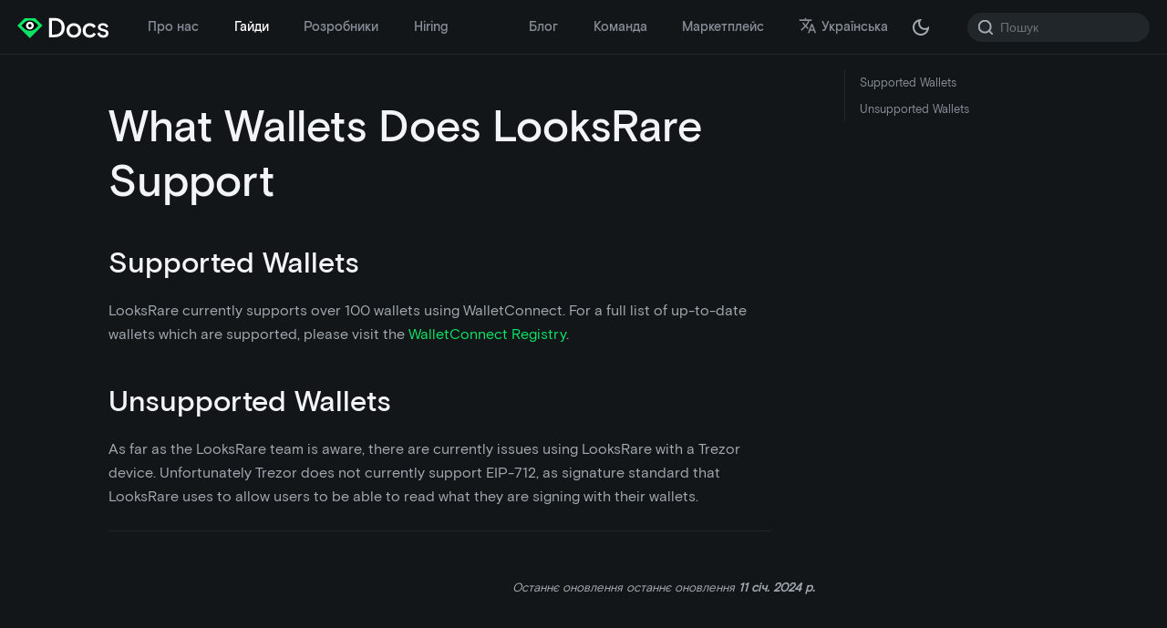

--- FILE ---
content_type: text/html; charset=utf-8
request_url: https://docs.looksrare.org/uk/guides/faqs/what-wallets-does-looksrare-support
body_size: 4824
content:
<!doctype html>
<html lang="uk" dir="ltr" class="docs-wrapper docs-doc-page docs-version-current plugin-docs plugin-id-guides docs-doc-id-faqs/what-wallets-does-looksrare-support">
<head>
<meta charset="UTF-8">
<meta name="generator" content="Docusaurus v2.4.0">
<title data-rh="true">What Wallets Does LooksRare Support | LooksRare Docs</title><meta data-rh="true" name="viewport" content="width=device-width,initial-scale=1"><meta data-rh="true" property="og:image" content="https://docs.looksrare.org/uk/img/logo.png"><meta data-rh="true" name="twitter:image" content="https://docs.looksrare.org/uk/img/logo.png"><meta data-rh="true" property="og:url" content="https://docs.looksrare.org/uk/guides/faqs/what-wallets-does-looksrare-support"><meta data-rh="true" name="docusaurus_locale" content="uk"><meta data-rh="true" name="docsearch:language" content="uk"><meta data-rh="true" name="twitter:card" content="summary_large_image"><meta data-rh="true" name="twitter:site" content="@LooksRare"><meta data-rh="true" name="og:title" content="LooksRare Docs"><meta data-rh="true" name="og:description" content="LooksRare Documentation - All you need to know about LooksRare, and more!"><meta data-rh="true" name="og:image" content="img/meta.png"><meta data-rh="true" name="docusaurus_version" content="current"><meta data-rh="true" name="docusaurus_tag" content="docs-guides-current"><meta data-rh="true" name="docsearch:version" content="current"><meta data-rh="true" name="docsearch:docusaurus_tag" content="docs-guides-current"><meta data-rh="true" property="og:title" content="What Wallets Does LooksRare Support | LooksRare Docs"><meta data-rh="true" name="description" content="Find out which wallets you are able to use while trading on LooksRare"><meta data-rh="true" property="og:description" content="Find out which wallets you are able to use while trading on LooksRare"><link data-rh="true" rel="icon" href="/uk/img/favicon.ico"><link data-rh="true" rel="canonical" href="https://docs.looksrare.org/uk/guides/faqs/what-wallets-does-looksrare-support"><link data-rh="true" rel="alternate" href="https://docs.looksrare.org/guides/faqs/what-wallets-does-looksrare-support" hreflang="en"><link data-rh="true" rel="alternate" href="https://docs.looksrare.org/fr/guides/faqs/what-wallets-does-looksrare-support" hreflang="fr"><link data-rh="true" rel="alternate" href="https://docs.looksrare.org/fil/guides/faqs/what-wallets-does-looksrare-support" hreflang="fil"><link data-rh="true" rel="alternate" href="https://docs.looksrare.org/uk/guides/faqs/what-wallets-does-looksrare-support" hreflang="uk"><link data-rh="true" rel="alternate" href="https://docs.looksrare.org/th/guides/faqs/what-wallets-does-looksrare-support" hreflang="th"><link data-rh="true" rel="alternate" href="https://docs.looksrare.org/es/guides/faqs/what-wallets-does-looksrare-support" hreflang="es"><link data-rh="true" rel="alternate" href="https://docs.looksrare.org/pt/guides/faqs/what-wallets-does-looksrare-support" hreflang="pt"><link data-rh="true" rel="alternate" href="https://docs.looksrare.org/pt-PT/guides/faqs/what-wallets-does-looksrare-support" hreflang="pt-PT"><link data-rh="true" rel="alternate" href="https://docs.looksrare.org/tr/guides/faqs/what-wallets-does-looksrare-support" hreflang="tr"><link data-rh="true" rel="alternate" href="https://docs.looksrare.org/vi/guides/faqs/what-wallets-does-looksrare-support" hreflang="vi"><link data-rh="true" rel="alternate" href="https://docs.looksrare.org/hi/guides/faqs/what-wallets-does-looksrare-support" hreflang="hi"><link data-rh="true" rel="alternate" href="https://docs.looksrare.org/it/guides/faqs/what-wallets-does-looksrare-support" hreflang="it"><link data-rh="true" rel="alternate" href="https://docs.looksrare.org/zh-Hans/guides/faqs/what-wallets-does-looksrare-support" hreflang="zh-Hans"><link data-rh="true" rel="alternate" href="https://docs.looksrare.org/ja/guides/faqs/what-wallets-does-looksrare-support" hreflang="ja"><link data-rh="true" rel="alternate" href="https://docs.looksrare.org/zh-Hant/guides/faqs/what-wallets-does-looksrare-support" hreflang="zh-Hant"><link data-rh="true" rel="alternate" href="https://docs.looksrare.org/de/guides/faqs/what-wallets-does-looksrare-support" hreflang="de"><link data-rh="true" rel="alternate" href="https://docs.looksrare.org/id/guides/faqs/what-wallets-does-looksrare-support" hreflang="id"><link data-rh="true" rel="alternate" href="https://docs.looksrare.org/ru/guides/faqs/what-wallets-does-looksrare-support" hreflang="ru"><link data-rh="true" rel="alternate" href="https://docs.looksrare.org/ko/guides/faqs/what-wallets-does-looksrare-support" hreflang="ko"><link data-rh="true" rel="alternate" href="https://docs.looksrare.org/guides/faqs/what-wallets-does-looksrare-support" hreflang="x-default"><link rel="alternate" type="application/rss+xml" href="/uk/blog/rss.xml" title="LooksRare Docs RSS Feed">
<link rel="alternate" type="application/atom+xml" href="/uk/blog/atom.xml" title="LooksRare Docs Atom Feed">

<link rel="preconnect" href="https://www.google-analytics.com">
<link rel="preconnect" href="https://www.googletagmanager.com">
<script async src="https://www.googletagmanager.com/gtag/js?id=G-CJ93868DNX"></script>
<script>function gtag(){dataLayer.push(arguments)}window.dataLayer=window.dataLayer||[],gtag("js",new Date),gtag("config","G-CJ93868DNX",{anonymize_ip:!0})</script>









<link rel="stylesheet" href="https://fonts.googleapis.com/css?family=Material+Icons">
<link rel="stylesheet" href="https://cdn.jsdelivr.net/npm/katex@0.13.11/dist/katex.min.css" integrity="sha384-Um5gpz1odJg5Z4HAmzPtgZKdTBHZdw8S29IecapCSB31ligYPhHQZMIlWLYQGVoc" crossorigin="anonymous"><link rel="stylesheet" href="/uk/assets/css/styles.3e6a0969.css">
<link rel="preload" href="/uk/assets/js/runtime~main.d886f2af.js" as="script">
<link rel="preload" href="/uk/assets/js/main.762c8ac6.js" as="script">
</head>
<body class="navigation-with-keyboard">
<script>!function(){function t(t){document.documentElement.setAttribute("data-theme",t)}var e=function(){var t=null;try{t=new URLSearchParams(window.location.search).get("docusaurus-theme")}catch(t){}return t}()||function(){var t=null;try{t=localStorage.getItem("theme")}catch(t){}return t}();t(null!==e?e:"dark")}()</script><div id="__docusaurus">
<div role="region" aria-label="Перейти до основного змісту"><a class="skipToContent_fXgn" href="#docusaurus_skipToContent_fallback">Перейти до основного змісту</a></div><nav aria-label="Головне" class="navbar navbar--fixed-top navbarHideable_m1mJ"><div class="navbar__inner"><div class="navbar__items"><button aria-label="Перемкнути панель навігації" aria-expanded="false" class="navbar__toggle clean-btn" type="button"><svg width="30" height="30" viewBox="0 0 30 30" aria-hidden="true"><path stroke="currentColor" stroke-linecap="round" stroke-miterlimit="10" stroke-width="2" d="M4 7h22M4 15h22M4 23h22"></path></svg></button><a class="navbar__brand" href="/uk/"><div class="navbar__logo"><img src="/uk/img/logo.svg" alt="LooksRare" class="themedImage_ToTc themedImage--light_HNdA"><img src="/uk/img/logo_dark.svg" alt="LooksRare" class="themedImage_ToTc themedImage--dark_i4oU"></div></a><a class="navbar__item navbar__link" href="/uk/about/welcome-to-looksrare">Про нас</a><a aria-current="page" class="navbar__item navbar__link navbar__link--active" href="/uk/guides/welcome">Гайди</a><a class="navbar__item navbar__link" href="/uk/developers/welcome">Розробники</a><a class="navbar__item navbar__link" href="/uk/about/category/hiring">Hiring</a></div><div class="navbar__items navbar__items--right"><a class="navbar__item navbar__link" href="/uk/blog">Блог</a><a class="navbar__item navbar__link" href="/uk/team">Команда</a><a href="https://looksrare.org" target="_blank" rel="noopener noreferrer" class="navbar__item navbar__link">Маркетплейс</a><div class="navbar__item dropdown dropdown--hoverable dropdown--right"><a href="#" aria-haspopup="true" aria-expanded="false" role="button" class="navbar__link"><svg viewBox="0 0 24 24" width="20" height="20" aria-hidden="true" class="iconLanguage_nlXk"><path fill="currentColor" d="M12.87 15.07l-2.54-2.51.03-.03c1.74-1.94 2.98-4.17 3.71-6.53H17V4h-7V2H8v2H1v1.99h11.17C11.5 7.92 10.44 9.75 9 11.35 8.07 10.32 7.3 9.19 6.69 8h-2c.73 1.63 1.73 3.17 2.98 4.56l-5.09 5.02L4 19l5-5 3.11 3.11.76-2.04zM18.5 10h-2L12 22h2l1.12-3h4.75L21 22h2l-4.5-12zm-2.62 7l1.62-4.33L19.12 17h-3.24z"></path></svg>Українська</a><ul class="dropdown__menu"><li><a href="/guides/faqs/what-wallets-does-looksrare-support" target="_self" rel="noopener noreferrer" class="dropdown__link" lang="en">English</a></li><li><a href="/fr/guides/faqs/what-wallets-does-looksrare-support" target="_self" rel="noopener noreferrer" class="dropdown__link" lang="fr">Français</a></li><li><a href="/fil/guides/faqs/what-wallets-does-looksrare-support" target="_self" rel="noopener noreferrer" class="dropdown__link" lang="fil">Filipino</a></li><li><a href="/uk/guides/faqs/what-wallets-does-looksrare-support" target="_self" rel="noopener noreferrer" class="dropdown__link dropdown__link--active" lang="uk">Українська</a></li><li><a href="/th/guides/faqs/what-wallets-does-looksrare-support" target="_self" rel="noopener noreferrer" class="dropdown__link" lang="th">ไทย</a></li><li><a href="/es/guides/faqs/what-wallets-does-looksrare-support" target="_self" rel="noopener noreferrer" class="dropdown__link" lang="es">Español</a></li><li><a href="/pt/guides/faqs/what-wallets-does-looksrare-support" target="_self" rel="noopener noreferrer" class="dropdown__link" lang="pt">Português</a></li><li><a href="/pt-PT/guides/faqs/what-wallets-does-looksrare-support" target="_self" rel="noopener noreferrer" class="dropdown__link" lang="pt-PT">Português europeu</a></li><li><a href="/tr/guides/faqs/what-wallets-does-looksrare-support" target="_self" rel="noopener noreferrer" class="dropdown__link" lang="tr">Türkçe</a></li><li><a href="/vi/guides/faqs/what-wallets-does-looksrare-support" target="_self" rel="noopener noreferrer" class="dropdown__link" lang="vi">Tiếng Việt</a></li><li><a href="/hi/guides/faqs/what-wallets-does-looksrare-support" target="_self" rel="noopener noreferrer" class="dropdown__link" lang="hi">हिन्दी</a></li><li><a href="/it/guides/faqs/what-wallets-does-looksrare-support" target="_self" rel="noopener noreferrer" class="dropdown__link" lang="it">Italiano</a></li><li><a href="/zh-Hans/guides/faqs/what-wallets-does-looksrare-support" target="_self" rel="noopener noreferrer" class="dropdown__link" lang="zh-Hans">简体中文</a></li><li><a href="/ja/guides/faqs/what-wallets-does-looksrare-support" target="_self" rel="noopener noreferrer" class="dropdown__link" lang="ja">日本語</a></li><li><a href="/zh-Hant/guides/faqs/what-wallets-does-looksrare-support" target="_self" rel="noopener noreferrer" class="dropdown__link" lang="zh-Hant">繁體中文</a></li><li><a href="/de/guides/faqs/what-wallets-does-looksrare-support" target="_self" rel="noopener noreferrer" class="dropdown__link" lang="de">Deutsch</a></li><li><a href="/id/guides/faqs/what-wallets-does-looksrare-support" target="_self" rel="noopener noreferrer" class="dropdown__link" lang="id">Indonesia</a></li><li><a href="/ru/guides/faqs/what-wallets-does-looksrare-support" target="_self" rel="noopener noreferrer" class="dropdown__link" lang="ru">Русский</a></li><li><a href="/ko/guides/faqs/what-wallets-does-looksrare-support" target="_self" rel="noopener noreferrer" class="dropdown__link" lang="ko">한국어</a></li></ul></div><div class="toggle_vylO colorModeToggle_DEke"><button class="clean-btn toggleButton_gllP toggleButtonDisabled_aARS" type="button" disabled="" title="Перемкніть між темною і світлою темою ( зараз темна тема)" aria-label="Перемкніть між темною і світлою темою ( зараз темна тема)" aria-live="polite"><svg viewBox="0 0 24 24" width="24" height="24" class="lightToggleIcon_pyhR"><path fill="currentColor" d="M12,9c1.65,0,3,1.35,3,3s-1.35,3-3,3s-3-1.35-3-3S10.35,9,12,9 M12,7c-2.76,0-5,2.24-5,5s2.24,5,5,5s5-2.24,5-5 S14.76,7,12,7L12,7z M2,13l2,0c0.55,0,1-0.45,1-1s-0.45-1-1-1l-2,0c-0.55,0-1,0.45-1,1S1.45,13,2,13z M20,13l2,0c0.55,0,1-0.45,1-1 s-0.45-1-1-1l-2,0c-0.55,0-1,0.45-1,1S19.45,13,20,13z M11,2v2c0,0.55,0.45,1,1,1s1-0.45,1-1V2c0-0.55-0.45-1-1-1S11,1.45,11,2z M11,20v2c0,0.55,0.45,1,1,1s1-0.45,1-1v-2c0-0.55-0.45-1-1-1C11.45,19,11,19.45,11,20z M5.99,4.58c-0.39-0.39-1.03-0.39-1.41,0 c-0.39,0.39-0.39,1.03,0,1.41l1.06,1.06c0.39,0.39,1.03,0.39,1.41,0s0.39-1.03,0-1.41L5.99,4.58z M18.36,16.95 c-0.39-0.39-1.03-0.39-1.41,0c-0.39,0.39-0.39,1.03,0,1.41l1.06,1.06c0.39,0.39,1.03,0.39,1.41,0c0.39-0.39,0.39-1.03,0-1.41 L18.36,16.95z M19.42,5.99c0.39-0.39,0.39-1.03,0-1.41c-0.39-0.39-1.03-0.39-1.41,0l-1.06,1.06c-0.39,0.39-0.39,1.03,0,1.41 s1.03,0.39,1.41,0L19.42,5.99z M7.05,18.36c0.39-0.39,0.39-1.03,0-1.41c-0.39-0.39-1.03-0.39-1.41,0l-1.06,1.06 c-0.39,0.39-0.39,1.03,0,1.41s1.03,0.39,1.41,0L7.05,18.36z"></path></svg><svg viewBox="0 0 24 24" width="24" height="24" class="darkToggleIcon_wfgR"><path fill="currentColor" d="M9.37,5.51C9.19,6.15,9.1,6.82,9.1,7.5c0,4.08,3.32,7.4,7.4,7.4c0.68,0,1.35-0.09,1.99-0.27C17.45,17.19,14.93,19,12,19 c-3.86,0-7-3.14-7-7C5,9.07,6.81,6.55,9.37,5.51z M12,3c-4.97,0-9,4.03-9,9s4.03,9,9,9s9-4.03,9-9c0-0.46-0.04-0.92-0.1-1.36 c-0.98,1.37-2.58,2.26-4.4,2.26c-2.98,0-5.4-2.42-5.4-5.4c0-1.81,0.89-3.42,2.26-4.4C12.92,3.04,12.46,3,12,3L12,3z"></path></svg></button></div><div class="searchBox_ZlJk"><div class="navbar__search searchBarContainer_NW3z"><input placeholder="Пошук" aria-label="Search" class="navbar__search-input"><div class="loadingRing_RJI3 searchBarLoadingRing_YnHq"><div></div><div></div><div></div><div></div></div></div></div></div></div><div role="presentation" class="navbar-sidebar__backdrop"></div></nav><div id="docusaurus_skipToContent_fallback" class="main-wrapper mainWrapper_z2l0 docsWrapper_BCFX"><button aria-label="Прогорніть до початку" class="clean-btn theme-back-to-top-button backToTopButton_sjWU" type="button"></button><div class="docPage__5DB"><main class="docMainContainer_gTbr docMainContainerEnhanced_Uz_u"><div class="container padding-top--md padding-bottom--lg"><div class="row"><div class="col docItemCol_VOVn"><div class="docItemContainer_Djhp"><article><div class="tocCollapsible_ETCw theme-doc-toc-mobile tocMobile_ITEo"><button type="button" class="clean-btn tocCollapsibleButton_TO0P">На цій сторінці</button></div><div class="theme-doc-markdown markdown"><h1>What Wallets Does LooksRare Support</h1><h2 class="anchor anchorWithHideOnScrollNavbar_WYt5" id="supported-wallets">Supported Wallets<a href="#supported-wallets" class="hash-link" aria-label="Direct link to Supported Wallets" title="Direct link to Supported Wallets">​</a></h2><p>LooksRare currently supports over 100 wallets using WalletConnect. For a full list of up-to-date wallets which are supported, please visit the <a href="https://walletconnect.com/registry/wallets" target="_blank" rel="noopener noreferrer">WalletConnect Registry</a>.</p><h2 class="anchor anchorWithHideOnScrollNavbar_WYt5" id="unsupported-wallets">Unsupported Wallets<a href="#unsupported-wallets" class="hash-link" aria-label="Direct link to Unsupported Wallets" title="Direct link to Unsupported Wallets">​</a></h2><p>As far as the LooksRare team is aware, there are currently issues using LooksRare with a Trezor device.
Unfortunately Trezor does not currently support EIP-712, as signature standard that LooksRare uses to allow users to be able to read what they are signing with their wallets.</p><hr></div><footer class="theme-doc-footer docusaurus-mt-lg"><div class="theme-doc-footer-edit-meta-row row"><div class="col"></div><div class="col lastUpdated_vwxv"><span class="theme-last-updated">Останнє оновлення <!-- --> останнє оновлення <b><time datetime="2024-01-11T13:55:38.000Z">11 січ. 2024 р.</time></b></span></div></div></footer></article><nav class="pagination-nav docusaurus-mt-lg" aria-label="Навігація по сторінкам документації"></nav></div></div><div class="col col--3"><div class="tableOfContents_bqdL thin-scrollbar theme-doc-toc-desktop"><ul class="table-of-contents table-of-contents__left-border"><li><a href="#supported-wallets" class="table-of-contents__link toc-highlight">Supported Wallets</a></li><li><a href="#unsupported-wallets" class="table-of-contents__link toc-highlight">Unsupported Wallets</a></li></ul></div></div></div></div></main></div></div><div><footer class="footer"><div class="container container-fluid"><div class="row footer__links"><div class="col footer__col"><div class="footer__title">Про нас</div><ul class="footer__items clean-list"><li class="footer__item"><a class="footer__link-item" href="/uk/about/welcome-to-looksrare">Ласкаво просимо до LooksRare</a></li></ul></div><div class="col footer__col"><div class="footer__title">Гайди</div><ul class="footer__items clean-list"><li class="footer__item"><a class="footer__link-item" href="/uk/guides/welcome">Ласкаво просимо</a></li></ul></div><div class="col footer__col"><div class="footer__title">Розробники</div><ul class="footer__items clean-list"><li class="footer__item"><a class="footer__link-item" href="/uk/developers/welcome">Початок роботи</a></li></ul></div><div class="col footer__col"><div class="footer__title">Посилання</div><ul class="footer__items clean-list"><li class="footer__item"><a href="https://looksrare.org" target="_blank" rel="noopener noreferrer" class="footer__link-item">LooksRare<svg width="13.5" height="13.5" aria-hidden="true" viewBox="0 0 24 24" class="iconExternalLink_nPIU"><path fill="currentColor" d="M21 13v10h-21v-19h12v2h-10v15h17v-8h2zm3-12h-10.988l4.035 4-6.977 7.07 2.828 2.828 6.977-7.07 4.125 4.172v-11z"></path></svg></a></li><li class="footer__item"><a class="footer__link-item" href="/uk/team">Команда</a></li><li class="footer__item"><a href="https://github.com/LooksRare" target="_blank" rel="noopener noreferrer" class="footer__link-item">Github<svg width="13.5" height="13.5" aria-hidden="true" viewBox="0 0 24 24" class="iconExternalLink_nPIU"><path fill="currentColor" d="M21 13v10h-21v-19h12v2h-10v15h17v-8h2zm3-12h-10.988l4.035 4-6.977 7.07 2.828 2.828 6.977-7.07 4.125 4.172v-11z"></path></svg></a></li><li class="footer__item"><a class="footer__link-item" href="/uk/blog">Блог</a></li></ul></div></div><div class="footer__bottom text--center"><div class="margin-bottom--sm"><a href="https://looksrare.org" rel="noopener noreferrer" class="footerLogoLink_BH7S"><img src="/uk/img/logo_dark.svg" alt="LooksRare Logo" class="themedImage_ToTc themedImage--light_HNdA footer__logo"><img src="/uk/img/logo_dark.svg" alt="LooksRare Logo" class="themedImage_ToTc themedImage--dark_i4oU footer__logo"></a></div><div class="footer__copyright">© 2023 LooksRare. Built with Docusaurus.</div></div></div></footer><div class="social"><a class="social__link padding-horiz--sm padding-vert--md" style="background-color:#2C3850" href="https://github.com/LooksRare"><div class="social__font social__icon"></div><div class="social__title">GitHub</div></a><a class="social__link padding-horiz--sm padding-vert--md" style="background-color:#4B576F" href="https://discord.gg/LooksRare"><div class="social__font social__icon"></div><div class="social__title">Discord</div></a><a class="social__link padding-horiz--sm padding-vert--md" style="background-color:#6A768E" href="https://www.twitter.com/LooksRare/"><div class="social__font social__icon"></div><div class="social__title">Twitter</div></a></div></div></div>
<script src="/uk/assets/js/runtime~main.d886f2af.js"></script>
<script src="/uk/assets/js/main.762c8ac6.js"></script>
</body>
</html>

--- FILE ---
content_type: text/css; charset=utf-8
request_url: https://docs.looksrare.org/uk/assets/css/styles.3e6a0969.css
body_size: 42400
content:
.col,.container{padding:0 var(--ifm-spacing-horizontal);width:100%}.markdown>h2,.markdown>h3,.markdown>h4,.markdown>h5,.markdown>h6{margin-bottom:calc(var(--ifm-heading-vertical-rhythm-bottom)*var(--ifm-leading))}.markdown li,body{word-wrap:break-word}body,ol ol,ol ul,ul ol,ul ul{margin:0}pre,table{overflow:auto}blockquote,pre{margin:0 0 var(--ifm-spacing-vertical)}.breadcrumbs__link,.button{transition-timing-function:var(--ifm-transition-timing-default)}.button,code{vertical-align:middle}.button--outline.button--active,.button--outline:active,.button--outline:hover,:root{--ifm-button-color:var(--ifm-font-color-base-inverse)}.menu__link:hover,a{transition:color var(--ifm-transition-fast) var(--ifm-transition-timing-default)}.navbar--dark,:root{--ifm-navbar-link-hover-color:var(--ifm-color-primary)}.menu,.navbar-sidebar{overflow-x:hidden}:root,html[data-theme=dark]{--ifm-color-emphasis-500:var(--ifm-color-gray-500)}:root .DocSearch,html[data-theme=dark] .DocSearch{--docsearch-text-color:var(--ifm-color-content);--docsearch-modal-background:var(--ifm-background-surface-color);--docsearch-modal-shadow:none;--docsearch-searchbox-background:#0000;--docsearch-searchbox-focus-background:#0000;--docsearch-hit-color:var(--ifm-menu-color-active);--docsearch-hit-shadow:none;--docsearch-hit-background:none;--docsearch-key-gradient:none;--docsearch-key-shadow:none;--docsearch-footer-background:none;--docsearch-footer-shadow:none;--docsearch-muted-color:var(--ifm-color-emphasis-400)}.toggleButton_gllP,html{-webkit-tap-highlight-color:transparent}.clean-list,.containsTaskList_mC6p,.details_lb9f>summary,.dropdown__menu,.menu__list{list-style:none}:root{--ifm-color-scheme:light;--ifm-dark-value:10%;--ifm-darker-value:15%;--ifm-darkest-value:30%;--ifm-light-value:15%;--ifm-lighter-value:30%;--ifm-lightest-value:50%;--ifm-contrast-background-value:90%;--ifm-contrast-foreground-value:70%;--ifm-contrast-background-dark-value:70%;--ifm-contrast-foreground-dark-value:90%;--ifm-color-primary:#3578e5;--ifm-color-secondary:#ebedf0;--ifm-color-success:#00a400;--ifm-color-info:#54c7ec;--ifm-color-warning:#ffba00;--ifm-color-danger:#fa383e;--ifm-color-primary-dark:#306cce;--ifm-color-primary-darker:#2d66c3;--ifm-color-primary-darkest:#2554a0;--ifm-color-primary-light:#538ce9;--ifm-color-primary-lighter:#72a1ed;--ifm-color-primary-lightest:#9abcf2;--ifm-color-primary-contrast-background:#ebf2fc;--ifm-color-primary-contrast-foreground:#102445;--ifm-color-secondary-dark:#d4d5d8;--ifm-color-secondary-darker:#c8c9cc;--ifm-color-secondary-darkest:#a4a6a8;--ifm-color-secondary-light:#eef0f2;--ifm-color-secondary-lighter:#f1f2f5;--ifm-color-secondary-lightest:#f5f6f8;--ifm-color-secondary-contrast-background:#fdfdfe;--ifm-color-secondary-contrast-foreground:#474748;--ifm-color-success-dark:#009400;--ifm-color-success-darker:#008b00;--ifm-color-success-darkest:#007300;--ifm-color-success-light:#26b226;--ifm-color-success-lighter:#4dbf4d;--ifm-color-success-lightest:#80d280;--ifm-color-success-contrast-background:#e6f6e6;--ifm-color-success-contrast-foreground:#003100;--ifm-color-info-dark:#4cb3d4;--ifm-color-info-darker:#47a9c9;--ifm-color-info-darkest:#3b8ba5;--ifm-color-info-light:#6ecfef;--ifm-color-info-lighter:#87d8f2;--ifm-color-info-lightest:#aae3f6;--ifm-color-info-contrast-background:#eef9fd;--ifm-color-info-contrast-foreground:#193c47;--ifm-color-warning-dark:#e6a700;--ifm-color-warning-darker:#d99e00;--ifm-color-warning-darkest:#b38200;--ifm-color-warning-light:#ffc426;--ifm-color-warning-lighter:#ffcf4d;--ifm-color-warning-lightest:#ffdd80;--ifm-color-warning-contrast-background:#fff8e6;--ifm-color-warning-contrast-foreground:#4d3800;--ifm-color-danger-dark:#e13238;--ifm-color-danger-darker:#d53035;--ifm-color-danger-darkest:#af272b;--ifm-color-danger-light:#fb565b;--ifm-color-danger-lighter:#fb7478;--ifm-color-danger-lightest:#fd9c9f;--ifm-color-danger-contrast-background:#ffebec;--ifm-color-danger-contrast-foreground:#4b1113;--ifm-color-white:#fff;--ifm-color-black:#000;--ifm-color-gray-0:var(--ifm-color-white);--ifm-color-gray-100:#f5f6f7;--ifm-color-gray-200:#ebedf0;--ifm-color-gray-300:#dadde1;--ifm-color-gray-400:#ccd0d5;--ifm-color-gray-500:#bec3c9;--ifm-color-gray-600:#8d949e;--ifm-color-gray-700:#606770;--ifm-color-gray-800:#444950;--ifm-color-gray-900:#1c1e21;--ifm-color-gray-1000:var(--ifm-color-black);--ifm-color-emphasis-0:var(--ifm-color-gray-0);--ifm-color-emphasis-100:var(--ifm-color-gray-100);--ifm-color-emphasis-200:var(--ifm-color-gray-200);--ifm-color-emphasis-300:var(--ifm-color-gray-300);--ifm-color-emphasis-400:var(--ifm-color-gray-400);--ifm-color-emphasis-600:var(--ifm-color-gray-600);--ifm-color-emphasis-700:var(--ifm-color-gray-700);--ifm-color-emphasis-800:var(--ifm-color-gray-800);--ifm-color-emphasis-900:var(--ifm-color-gray-900);--ifm-color-emphasis-1000:var(--ifm-color-gray-1000);--ifm-color-content:var(--ifm-color-emphasis-900);--ifm-color-content-inverse:var(--ifm-color-emphasis-0);--ifm-color-content-secondary:#525860;--ifm-background-color:#0000;--ifm-background-surface-color:var(--ifm-color-content-inverse);--ifm-global-radius:0.4rem;--ifm-hover-overlay:#0000000d;--ifm-font-color-base:var(--ifm-color-content);--ifm-font-color-base-inverse:var(--ifm-color-content-inverse);--ifm-font-color-secondary:var(--ifm-color-content-secondary);--ifm-font-family-base:system-ui,-apple-system,Segoe UI,Roboto,Ubuntu,Cantarell,Noto Sans,sans-serif,BlinkMacSystemFont,"Segoe UI",Helvetica,Arial,sans-serif,"Apple Color Emoji","Segoe UI Emoji","Segoe UI Symbol";--ifm-font-family-monospace:SFMono-Regular,Menlo,Monaco,Consolas,"Liberation Mono","Courier New",monospace;--ifm-font-size-base:100%;--ifm-font-weight-light:300;--ifm-font-weight-normal:400;--ifm-font-weight-semibold:500;--ifm-font-weight-bold:700;--ifm-font-weight-base:var(--ifm-font-weight-normal);--ifm-line-height-base:1.65;--ifm-global-spacing:1rem;--ifm-spacing-vertical:var(--ifm-global-spacing);--ifm-spacing-horizontal:var(--ifm-global-spacing);--ifm-transition-fast:200ms;--ifm-transition-slow:400ms;--ifm-transition-timing-default:cubic-bezier(0.08,0.52,0.52,1);--ifm-global-shadow-lw:0 1px 2px 0 #0000001a;--ifm-global-shadow-md:0 5px 40px #0003;--ifm-global-shadow-tl:0 12px 28px 0 #0003,0 2px 4px 0 #0000001a;--ifm-z-index-dropdown:100;--ifm-z-index-fixed:200;--ifm-z-index-overlay:400;--ifm-container-width:1140px;--ifm-container-width-xl:1320px;--ifm-code-background:#f6f7f8;--ifm-code-border-radius:var(--ifm-global-radius);--ifm-code-font-size:90%;--ifm-code-padding-horizontal:0.1rem;--ifm-code-padding-vertical:0.1rem;--ifm-pre-background:var(--ifm-code-background);--ifm-pre-border-radius:var(--ifm-code-border-radius);--ifm-pre-color:inherit;--ifm-pre-line-height:1.45;--ifm-pre-padding:1rem;--ifm-heading-color:inherit;--ifm-heading-margin-top:0;--ifm-heading-margin-bottom:var(--ifm-spacing-vertical);--ifm-heading-font-family:var(--ifm-font-family-base);--ifm-heading-font-weight:var(--ifm-font-weight-bold);--ifm-heading-line-height:1.25;--ifm-h1-font-size:2rem;--ifm-h2-font-size:1.5rem;--ifm-h3-font-size:1.25rem;--ifm-h4-font-size:1rem;--ifm-h5-font-size:0.875rem;--ifm-h6-font-size:0.85rem;--ifm-image-alignment-padding:1.25rem;--ifm-leading-desktop:1.25;--ifm-leading:calc(var(--ifm-leading-desktop)*1rem);--ifm-list-left-padding:2rem;--ifm-list-margin:1rem;--ifm-list-item-margin:0.25rem;--ifm-list-paragraph-margin:1rem;--ifm-table-cell-padding:0.75rem;--ifm-table-background:#0000;--ifm-table-stripe-background:#00000008;--ifm-table-border-width:1px;--ifm-table-border-color:var(--ifm-color-emphasis-300);--ifm-table-head-background:inherit;--ifm-table-head-color:inherit;--ifm-table-head-font-weight:var(--ifm-font-weight-bold);--ifm-table-cell-color:inherit;--ifm-link-color:var(--ifm-color-primary);--ifm-link-decoration:none;--ifm-link-hover-color:var(--ifm-link-color);--ifm-paragraph-margin-bottom:var(--ifm-leading);--ifm-blockquote-font-size:var(--ifm-font-size-base);--ifm-blockquote-border-left-width:2px;--ifm-blockquote-padding-horizontal:var(--ifm-spacing-horizontal);--ifm-blockquote-padding-vertical:0;--ifm-blockquote-shadow:none;--ifm-blockquote-color:var(--ifm-color-emphasis-800);--ifm-blockquote-border-color:var(--ifm-color-emphasis-300);--ifm-hr-background-color:var(--ifm-color-emphasis-500);--ifm-hr-height:1px;--ifm-hr-margin-vertical:1.5rem;--ifm-scrollbar-size:7px;--ifm-scrollbar-track-background-color:#f1f1f1;--ifm-scrollbar-thumb-background-color:silver;--ifm-scrollbar-thumb-hover-background-color:#a7a7a7;--ifm-alert-background-color:inherit;--ifm-alert-border-color:inherit;--ifm-alert-border-radius:var(--ifm-global-radius);--ifm-alert-border-width:0px;--ifm-alert-border-left-width:5px;--ifm-alert-color:var(--ifm-font-color-base);--ifm-alert-padding-horizontal:var(--ifm-spacing-horizontal);--ifm-alert-padding-vertical:var(--ifm-spacing-vertical);--ifm-alert-shadow:var(--ifm-global-shadow-lw);--ifm-avatar-intro-margin:1rem;--ifm-avatar-intro-alignment:inherit;--ifm-avatar-photo-size:3rem;--ifm-badge-background-color:inherit;--ifm-badge-border-color:inherit;--ifm-badge-border-radius:var(--ifm-global-radius);--ifm-badge-border-width:var(--ifm-global-border-width);--ifm-badge-color:var(--ifm-color-white);--ifm-badge-padding-horizontal:calc(var(--ifm-spacing-horizontal)*0.5);--ifm-badge-padding-vertical:calc(var(--ifm-spacing-vertical)*0.25);--ifm-breadcrumb-border-radius:1.5rem;--ifm-breadcrumb-spacing:0.5rem;--ifm-breadcrumb-color-active:var(--ifm-color-primary);--ifm-breadcrumb-item-background-active:var(--ifm-hover-overlay);--ifm-breadcrumb-padding-horizontal:0.8rem;--ifm-breadcrumb-padding-vertical:0.4rem;--ifm-breadcrumb-size-multiplier:1;--ifm-breadcrumb-separator:url('data:image/svg+xml;utf8,<svg xmlns="http://www.w3.org/2000/svg" x="0px" y="0px" viewBox="0 0 256 256"><g><g><polygon points="79.093,0 48.907,30.187 146.72,128 48.907,225.813 79.093,256 207.093,128"/></g></g><g></g><g></g><g></g><g></g><g></g><g></g><g></g><g></g><g></g><g></g><g></g><g></g><g></g><g></g><g></g></svg>');--ifm-breadcrumb-separator-filter:none;--ifm-breadcrumb-separator-size:0.5rem;--ifm-breadcrumb-separator-size-multiplier:1.25;--ifm-button-background-color:inherit;--ifm-button-border-color:var(--ifm-button-background-color);--ifm-button-border-width:var(--ifm-global-border-width);--ifm-button-font-weight:var(--ifm-font-weight-bold);--ifm-button-padding-horizontal:1.5rem;--ifm-button-padding-vertical:0.375rem;--ifm-button-size-multiplier:1;--ifm-button-transition-duration:var(--ifm-transition-fast);--ifm-button-border-radius:calc(var(--ifm-global-radius)*var(--ifm-button-size-multiplier));--ifm-button-group-spacing:2px;--ifm-card-background-color:var(--ifm-background-surface-color);--ifm-card-border-radius:calc(var(--ifm-global-radius)*2);--ifm-card-horizontal-spacing:var(--ifm-global-spacing);--ifm-card-vertical-spacing:var(--ifm-global-spacing);--ifm-toc-border-color:var(--ifm-color-emphasis-300);--ifm-toc-link-color:var(--ifm-color-content-secondary);--ifm-toc-padding-vertical:0.5rem;--ifm-toc-padding-horizontal:0.5rem;--ifm-dropdown-background-color:var(--ifm-background-surface-color);--ifm-dropdown-font-weight:var(--ifm-font-weight-semibold);--ifm-dropdown-link-color:var(--ifm-font-color-base);--ifm-dropdown-hover-background-color:var(--ifm-hover-overlay);--ifm-footer-background-color:var(--ifm-color-emphasis-100);--ifm-footer-color:inherit;--ifm-footer-link-color:var(--ifm-color-emphasis-700);--ifm-footer-link-hover-color:var(--ifm-color-primary);--ifm-footer-link-horizontal-spacing:0.5rem;--ifm-footer-padding-horizontal:calc(var(--ifm-spacing-horizontal)*2);--ifm-footer-padding-vertical:calc(var(--ifm-spacing-vertical)*2);--ifm-footer-title-color:inherit;--ifm-footer-logo-max-width:min(30rem,90vw);--ifm-hero-background-color:var(--ifm-background-surface-color);--ifm-hero-text-color:var(--ifm-color-emphasis-800);--ifm-menu-color:var(--ifm-color-emphasis-700);--ifm-menu-color-active:var(--ifm-color-primary);--ifm-menu-color-background-active:var(--ifm-hover-overlay);--ifm-menu-color-background-hover:var(--ifm-hover-overlay);--ifm-menu-link-padding-horizontal:0.75rem;--ifm-menu-link-padding-vertical:0.375rem;--ifm-menu-link-sublist-icon:url('data:image/svg+xml;utf8,<svg xmlns="http://www.w3.org/2000/svg" width="16px" height="16px" viewBox="0 0 24 24"><path fill="rgba(0,0,0,0.5)" d="M7.41 15.41L12 10.83l4.59 4.58L18 14l-6-6-6 6z"></path></svg>');--ifm-menu-link-sublist-icon-filter:none;--ifm-navbar-background-color:var(--ifm-background-surface-color);--ifm-navbar-height:3.75rem;--ifm-navbar-item-padding-horizontal:0.75rem;--ifm-navbar-item-padding-vertical:0.25rem;--ifm-navbar-link-color:var(--ifm-font-color-base);--ifm-navbar-link-active-color:var(--ifm-link-color);--ifm-navbar-padding-horizontal:var(--ifm-spacing-horizontal);--ifm-navbar-padding-vertical:calc(var(--ifm-spacing-vertical)*0.5);--ifm-navbar-shadow:var(--ifm-global-shadow-lw);--ifm-navbar-search-input-background-color:var(--ifm-color-emphasis-200);--ifm-navbar-search-input-color:var(--ifm-color-emphasis-800);--ifm-navbar-search-input-placeholder-color:var(--ifm-color-emphasis-500);--ifm-navbar-search-input-icon:url('data:image/svg+xml;utf8,<svg fill="currentColor" xmlns="http://www.w3.org/2000/svg" viewBox="0 0 16 16" height="16px" width="16px"><path d="M6.02945,10.20327a4.17382,4.17382,0,1,1,4.17382-4.17382A4.15609,4.15609,0,0,1,6.02945,10.20327Zm9.69195,4.2199L10.8989,9.59979A5.88021,5.88021,0,0,0,12.058,6.02856,6.00467,6.00467,0,1,0,9.59979,10.8989l4.82338,4.82338a.89729.89729,0,0,0,1.29912,0,.89749.89749,0,0,0-.00087-1.29909Z" /></svg>');--ifm-navbar-sidebar-width:83vw;--ifm-pagination-border-radius:var(--ifm-global-radius);--ifm-pagination-color-active:var(--ifm-color-primary);--ifm-pagination-font-size:1rem;--ifm-pagination-item-active-background:var(--ifm-hover-overlay);--ifm-pagination-page-spacing:0.2em;--ifm-pagination-padding-horizontal:calc(var(--ifm-spacing-horizontal)*1);--ifm-pagination-padding-vertical:calc(var(--ifm-spacing-vertical)*0.25);--ifm-pagination-nav-border-radius:var(--ifm-global-radius);--ifm-pagination-nav-color-hover:var(--ifm-color-primary);--ifm-pills-color-active:var(--ifm-color-primary);--ifm-pills-color-background-active:var(--ifm-hover-overlay);--ifm-pills-spacing:0.125rem;--ifm-tabs-color:var(--ifm-font-color-secondary);--ifm-tabs-color-active:var(--ifm-color-primary);--ifm-tabs-color-active-border:var(--ifm-tabs-color-active);--ifm-tabs-padding-horizontal:1rem;--ifm-tabs-padding-vertical:1rem}.badge--danger,.badge--info,.badge--primary,.badge--secondary,.badge--success,.badge--warning{--ifm-badge-border-color:var(--ifm-badge-background-color)}.button--link,.button--outline{--ifm-button-background-color:#0000}:root,html[data-theme=dark]{--ifm-toc-border-color:var(--ifm-color-emphasis-200)}*{box-sizing:border-box;scrollbar-color:var(--ifm-scrollbar-thumb-background-color) var(--ifm-scrollbar-track-background-color)}html{-webkit-font-smoothing:antialiased;-webkit-text-size-adjust:100%;text-size-adjust:100%;background-color:var(--ifm-background-color);color:var(--ifm-font-color-base);color-scheme:var(--ifm-color-scheme);font:var(--ifm-font-size-base)/var(--ifm-line-height-base) var(--ifm-font-family-base);text-rendering:optimizelegibility}iframe{border:0;color-scheme:auto}.container{margin:0 auto;max-width:var(--ifm-container-width)}.container--fluid{max-width:inherit}.row{display:flex;flex-wrap:wrap;margin:0 calc(var(--ifm-spacing-horizontal)*-1)}.list_eTzJ article:last-child,.margin-bottom--none,.margin-vert--none,.markdown>:last-child{margin-bottom:0!important}.margin-top--none,.margin-vert--none,.tabItem_LNqP{margin-top:0!important}.row--no-gutters{margin-left:0;margin-right:0}.margin-horiz--none,.margin-right--none{margin-right:0!important}.row--no-gutters>.col{padding-left:0;padding-right:0}.row--align-top{align-items:flex-start}.row--align-bottom{align-items:flex-end}.menuExternalLink_NmtK,.row--align-center{align-items:center}.row--align-stretch{align-items:stretch}.row--align-baseline{align-items:baseline}.col{--ifm-col-width:100%;flex:1 0;margin-left:0;max-width:var(--ifm-col-width)}.padding-bottom--none,.padding-vert--none{padding-bottom:0!important}.padding-top--none,.padding-vert--none{padding-top:0!important}.padding-horiz--none,.padding-left--none{padding-left:0!important}.padding-horiz--none,.padding-right--none{padding-right:0!important}.col[class*=col--]{flex:0 0 var(--ifm-col-width)}.col--1{--ifm-col-width:8.33333%}.col--offset-1{margin-left:8.33333%}.col--2{--ifm-col-width:16.66667%}.col--offset-2{margin-left:16.66667%}.col--3{--ifm-col-width:25%}.col--offset-3{margin-left:25%}.col--4{--ifm-col-width:33.33333%}.col--offset-4{margin-left:33.33333%}.col--5{--ifm-col-width:41.66667%}.col--offset-5{margin-left:41.66667%}.col--6{--ifm-col-width:50%}.col--offset-6{margin-left:50%}.col--7{--ifm-col-width:58.33333%}.col--offset-7{margin-left:58.33333%}.col--8{--ifm-col-width:66.66667%}.col--offset-8{margin-left:66.66667%}.col--9{--ifm-col-width:75%}.col--offset-9{margin-left:75%}.col--10{--ifm-col-width:83.33333%}.col--offset-10{margin-left:83.33333%}.col--11{--ifm-col-width:91.66667%}.col--offset-11{margin-left:91.66667%}.col--12{--ifm-col-width:100%}.col--offset-12{margin-left:100%}.margin-horiz--none,.margin-left--none{margin-left:0!important}.margin--none{margin:0!important}.margin-bottom--xs,.margin-vert--xs{margin-bottom:.25rem!important}.margin-top--xs,.margin-vert--xs{margin-top:.25rem!important}.margin-horiz--xs,.margin-left--xs{margin-left:.25rem!important}.margin-horiz--xs,.margin-right--xs{margin-right:.25rem!important}.margin--xs{margin:.25rem!important}.margin-bottom--sm,.margin-vert--sm{margin-bottom:.5rem!important}.margin-top--sm,.margin-vert--sm{margin-top:.5rem!important}.margin-horiz--sm,.margin-left--sm{margin-left:.5rem!important}.margin-horiz--sm,.margin-right--sm{margin-right:.5rem!important}.margin--sm{margin:.5rem!important}.margin-bottom--md,.margin-vert--md{margin-bottom:1rem!important}.margin-top--md,.margin-vert--md{margin-top:1rem!important}.margin-horiz--md,.margin-left--md{margin-left:1rem!important}.margin-horiz--md,.margin-right--md{margin-right:1rem!important}.margin--md{margin:1rem!important}.margin-bottom--lg,.margin-vert--lg{margin-bottom:2rem!important}.margin-top--lg,.margin-vert--lg{margin-top:2rem!important}.margin-horiz--lg,.margin-left--lg{margin-left:2rem!important}.margin-horiz--lg,.margin-right--lg{margin-right:2rem!important}.margin--lg{margin:2rem!important}.margin-bottom--xl,.margin-vert--xl{margin-bottom:5rem!important}.margin-top--xl,.margin-vert--xl{margin-top:5rem!important}.margin-horiz--xl,.margin-left--xl{margin-left:5rem!important}.margin-horiz--xl,.margin-right--xl{margin-right:5rem!important}.margin--xl{margin:5rem!important}.padding--none{padding:0!important}.padding-bottom--xs,.padding-vert--xs{padding-bottom:.25rem!important}.padding-top--xs,.padding-vert--xs{padding-top:.25rem!important}.padding-horiz--xs,.padding-left--xs{padding-left:.25rem!important}.padding-horiz--xs,.padding-right--xs{padding-right:.25rem!important}.padding--xs{padding:.25rem!important}.padding-bottom--sm,.padding-vert--sm{padding-bottom:.5rem!important}.padding-top--sm,.padding-vert--sm{padding-top:.5rem!important}.padding-horiz--sm,.padding-left--sm{padding-left:.5rem!important}.padding-horiz--sm,.padding-right--sm{padding-right:.5rem!important}.padding--sm{padding:.5rem!important}.padding-bottom--md,.padding-vert--md{padding-bottom:1rem!important}.padding-top--md,.padding-vert--md{padding-top:1rem!important}.padding-horiz--md,.padding-left--md{padding-left:1rem!important}.padding-horiz--md,.padding-right--md{padding-right:1rem!important}.padding--md{padding:1rem!important}.padding-bottom--lg,.padding-vert--lg{padding-bottom:2rem!important}.padding-top--lg,.padding-vert--lg{padding-top:2rem!important}.padding-horiz--lg,.padding-left--lg{padding-left:2rem!important}.padding-horiz--lg,.padding-right--lg{padding-right:2rem!important}.padding--lg{padding:2rem!important}.padding-bottom--xl,.padding-vert--xl{padding-bottom:5rem!important}.padding-top--xl,.padding-vert--xl{padding-top:5rem!important}.padding-horiz--xl,.padding-left--xl{padding-left:5rem!important}.padding-horiz--xl,.padding-right--xl{padding-right:5rem!important}.padding--xl{padding:5rem!important}code{background-color:var(--ifm-code-background);border:.1rem solid #0000001a;border-radius:var(--ifm-code-border-radius);font-family:var(--ifm-font-family-monospace);font-size:var(--ifm-code-font-size);padding:var(--ifm-code-padding-vertical) var(--ifm-code-padding-horizontal)}a code{color:inherit}pre{background-color:var(--ifm-pre-background);border-radius:var(--ifm-pre-border-radius);color:var(--ifm-pre-color);font:var(--ifm-code-font-size)/var(--ifm-pre-line-height) var(--ifm-font-family-monospace);padding:var(--ifm-pre-padding)}pre code{background-color:initial;border:none;font-size:100%;line-height:inherit;padding:0}kbd{background-color:var(--ifm-color-emphasis-0);border:1px solid var(--ifm-color-emphasis-400);border-radius:.2rem;box-shadow:inset 0 -1px 0 var(--ifm-color-emphasis-400);color:var(--ifm-color-emphasis-800);font:80% var(--ifm-font-family-monospace);padding:.15rem .3rem}h1,h2,h3,h4,h5,h6{color:var(--ifm-heading-color);font-family:var(--ifm-heading-font-family);font-weight:var(--ifm-heading-font-weight);line-height:var(--ifm-heading-line-height);margin:var(--ifm-heading-margin-top) 0 var(--ifm-heading-margin-bottom) 0}h1{font-size:var(--ifm-h1-font-size)}h2{font-size:var(--ifm-h2-font-size)}h3{font-size:var(--ifm-h3-font-size)}h4{font-size:var(--ifm-h4-font-size)}h5{font-size:var(--ifm-h5-font-size)}h6{font-size:var(--ifm-h6-font-size)}img{max-width:100%}img[align=right]{padding-left:var(--image-alignment-padding)}img[align=left]{padding-right:var(--image-alignment-padding)}.markdown:after,.markdown:before{content:"";display:table}.markdown:after{clear:both}.markdown h1:first-child{--ifm-h1-font-size:3rem;margin-bottom:calc(var(--ifm-h1-vertical-rhythm-bottom)*var(--ifm-leading))}.markdown>h2{--ifm-h2-font-size:2rem;margin-top:calc(var(--ifm-h2-vertical-rhythm-top)*var(--ifm-leading))}.markdown>h3{--ifm-h3-font-size:1.5rem;margin-top:calc(var(--ifm-h3-vertical-rhythm-top)*var(--ifm-leading))}.markdown>h4,.markdown>h5,.markdown>h6{margin-top:calc(var(--ifm-heading-vertical-rhythm-top)*var(--ifm-leading))}.markdown>p,.markdown>pre,.markdown>ul,.tabList__CuJ{margin-bottom:var(--ifm-leading)}.markdown li>p{margin-top:var(--ifm-list-paragraph-margin)}.markdown li+li{margin-top:var(--ifm-list-item-margin)}ol,ul{margin:0 0 var(--ifm-list-margin);padding-left:var(--ifm-list-left-padding)}ol ol,ul ol{list-style-type:lower-roman}ol ol ol,ol ul ol,ul ol ol,ul ul ol{list-style-type:lower-alpha}table{border-collapse:collapse;display:block;margin-bottom:var(--ifm-spacing-vertical)}table thead tr{border-bottom:2px solid var(--ifm-table-border-color)}table thead,table tr:nth-child(2n){background-color:var(--ifm-table-stripe-background)}table tr{background-color:var(--ifm-table-background);border-top:var(--ifm-table-border-width) solid var(--ifm-table-border-color)}table td,table th{border:var(--ifm-table-border-width) solid var(--ifm-table-border-color);padding:var(--ifm-table-cell-padding)}table th{background-color:var(--ifm-table-head-background);color:var(--ifm-table-head-color);font-weight:var(--ifm-table-head-font-weight)}table td{color:var(--ifm-table-cell-color)}strong{font-weight:var(--ifm-font-weight-bold)}a{color:var(--ifm-link-color);text-decoration:var(--ifm-link-decoration)}a:hover{color:var(--ifm-link-hover-color);text-decoration:var(--ifm-link-hover-decoration)}.button:hover,.text--no-decoration,.text--no-decoration:hover,a:not([href]){text-decoration:none}p{margin:0 0 var(--ifm-paragraph-margin-bottom)}blockquote{border-left:var(--ifm-blockquote-border-left-width) solid var(--ifm-blockquote-border-color);box-shadow:var(--ifm-blockquote-shadow);color:var(--ifm-blockquote-color);font-size:var(--ifm-blockquote-font-size);padding:var(--ifm-blockquote-padding-vertical) var(--ifm-blockquote-padding-horizontal)}blockquote>:first-child{margin-top:0}blockquote>:last-child{margin-bottom:0}hr{background-color:var(--ifm-hr-background-color);border:0;height:var(--ifm-hr-height);margin:var(--ifm-hr-margin-vertical) 0}.shadow--lw{box-shadow:var(--ifm-global-shadow-lw)!important}.shadow--md{box-shadow:var(--ifm-global-shadow-md)!important}.shadow--tl{box-shadow:var(--ifm-global-shadow-tl)!important}.text--primary,.wordWrapButtonEnabled_EoeP .wordWrapButtonIcon_Bwma{color:var(--ifm-color-primary)}.text--secondary{color:var(--ifm-color-secondary)}.text--success{color:var(--ifm-color-success)}.text--info{color:var(--ifm-color-info)}.text--warning{color:var(--ifm-color-warning)}.text--danger{color:var(--ifm-color-danger)}.text--center{text-align:center}.text--left{text-align:left}.text--justify{text-align:justify}.text--right{text-align:right}.text--capitalize{text-transform:capitalize}.text--lowercase{text-transform:lowercase}.admonitionHeading_tbUL,.alert__heading,.text--uppercase{text-transform:uppercase}.text--light{font-weight:var(--ifm-font-weight-light)}.text--normal{font-weight:var(--ifm-font-weight-normal)}.text--semibold{font-weight:var(--ifm-font-weight-semibold)}.text--bold{font-weight:var(--ifm-font-weight-bold)}.text--italic{font-style:italic}.text--truncate{overflow:hidden;text-overflow:ellipsis;white-space:nowrap}.text--break{word-wrap:break-word!important;word-break:break-word!important}.clean-btn{background:none;border:none;color:inherit;cursor:pointer;font-family:inherit;padding:0}.alert,.alert .close{color:var(--ifm-alert-foreground-color)}.clean-list{padding-left:0}.alert--primary{--ifm-alert-background-color:var(--ifm-color-primary-contrast-background);--ifm-alert-background-color-highlight:#3578e526;--ifm-alert-foreground-color:var(--ifm-color-primary-contrast-foreground);--ifm-alert-border-color:var(--ifm-color-primary-dark)}.alert--secondary{--ifm-alert-background-color:var(--ifm-color-secondary-contrast-background);--ifm-alert-background-color-highlight:#ebedf026;--ifm-alert-foreground-color:var(--ifm-color-secondary-contrast-foreground);--ifm-alert-border-color:var(--ifm-color-secondary-dark)}.alert--success{--ifm-alert-background-color:var(--ifm-color-success-contrast-background);--ifm-alert-background-color-highlight:#00a40026;--ifm-alert-foreground-color:var(--ifm-color-success-contrast-foreground);--ifm-alert-border-color:var(--ifm-color-success-dark)}.alert--info{--ifm-alert-background-color:var(--ifm-color-info-contrast-background);--ifm-alert-background-color-highlight:#54c7ec26;--ifm-alert-foreground-color:var(--ifm-color-info-contrast-foreground);--ifm-alert-border-color:var(--ifm-color-info-dark)}.alert--warning{--ifm-alert-background-color:var(--ifm-color-warning-contrast-background);--ifm-alert-background-color-highlight:#ffba0026;--ifm-alert-foreground-color:var(--ifm-color-warning-contrast-foreground);--ifm-alert-border-color:var(--ifm-color-warning-dark)}.alert--danger{--ifm-alert-background-color:var(--ifm-color-danger-contrast-background);--ifm-alert-background-color-highlight:#fa383e26;--ifm-alert-foreground-color:var(--ifm-color-danger-contrast-foreground);--ifm-alert-border-color:var(--ifm-color-danger-dark)}.alert{--ifm-code-background:var(--ifm-alert-background-color-highlight);--ifm-link-color:var(--ifm-alert-foreground-color);--ifm-link-hover-color:var(--ifm-alert-foreground-color);--ifm-link-decoration:underline;--ifm-tabs-color:var(--ifm-alert-foreground-color);--ifm-tabs-color-active:var(--ifm-alert-foreground-color);--ifm-tabs-color-active-border:var(--ifm-alert-border-color);background-color:var(--ifm-alert-background-color);border:var(--ifm-alert-border-width) solid var(--ifm-alert-border-color);border-left-width:var(--ifm-alert-border-left-width);border-radius:var(--ifm-alert-border-radius);box-shadow:var(--ifm-alert-shadow);padding:var(--ifm-alert-padding-vertical) var(--ifm-alert-padding-horizontal)}.alert__heading{align-items:center;display:flex;font:700 var(--ifm-h5-font-size)/var(--ifm-heading-line-height) var(--ifm-heading-font-family);margin-bottom:.5rem}.alert__icon{display:inline-flex;margin-right:.4em}.alert__icon svg{fill:var(--ifm-alert-foreground-color);stroke:var(--ifm-alert-foreground-color);stroke-width:0}.alert .close{margin:calc(var(--ifm-alert-padding-vertical)*-1) calc(var(--ifm-alert-padding-horizontal)*-1) 0 0;opacity:.75}.alert .close:focus,.alert .close:hover{opacity:1}.alert a{text-decoration-color:var(--ifm-alert-border-color)}.alert a:hover{text-decoration-thickness:2px}.avatar{column-gap:var(--ifm-avatar-intro-margin);display:flex}.avatar__photo{border-radius:50%;display:block;height:var(--ifm-avatar-photo-size);overflow:hidden;width:var(--ifm-avatar-photo-size)}.card--full-height,.navbar__logo img,body,html{height:100%}.avatar__photo--sm{--ifm-avatar-photo-size:2rem}.avatar__photo--lg{--ifm-avatar-photo-size:4rem}.avatar__photo--xl{--ifm-avatar-photo-size:6rem}.avatar__intro{display:flex;flex:1 1;flex-direction:column;justify-content:center;text-align:var(--ifm-avatar-intro-alignment)}.badge,.breadcrumbs__item,.breadcrumbs__link,.button,.searchBarContainer_NW3z.searchIndexLoading_EJ1f .searchBarLoadingRing_YnHq{display:inline-block}.avatar__name{font:700 var(--ifm-h4-font-size)/var(--ifm-heading-line-height) var(--ifm-font-family-base)}.avatar__subtitle{margin-top:.25rem}.avatar--vertical{--ifm-avatar-intro-alignment:center;--ifm-avatar-intro-margin:0.5rem;align-items:center;flex-direction:column}.badge{background-color:var(--ifm-badge-background-color);border:var(--ifm-badge-border-width) solid var(--ifm-badge-border-color);border-radius:var(--ifm-badge-border-radius);color:var(--ifm-badge-color);font-size:75%;font-weight:var(--ifm-font-weight-bold);line-height:1;padding:var(--ifm-badge-padding-vertical) var(--ifm-badge-padding-horizontal)}.badge--primary{--ifm-badge-background-color:var(--ifm-color-primary)}.badge--secondary{--ifm-badge-background-color:var(--ifm-color-secondary);color:var(--ifm-color-black)}.breadcrumbs__link,.button.button--secondary.button--outline:not(.button--active):not(:hover){color:var(--ifm-font-color-base)}.badge--success{--ifm-badge-background-color:var(--ifm-color-success)}.badge--info{--ifm-badge-background-color:var(--ifm-color-info)}.badge--warning{--ifm-badge-background-color:var(--ifm-color-warning)}.badge--danger{--ifm-badge-background-color:var(--ifm-color-danger)}.breadcrumbs{margin-bottom:0;padding-left:0}.breadcrumbs__item:not(:last-child):after{background:var(--ifm-breadcrumb-separator) center;content:" ";display:inline-block;filter:var(--ifm-breadcrumb-separator-filter);height:calc(var(--ifm-breadcrumb-separator-size)*var(--ifm-breadcrumb-size-multiplier)*var(--ifm-breadcrumb-separator-size-multiplier));margin:0 var(--ifm-breadcrumb-spacing);opacity:.5;width:calc(var(--ifm-breadcrumb-separator-size)*var(--ifm-breadcrumb-size-multiplier)*var(--ifm-breadcrumb-separator-size-multiplier))}.breadcrumbs__item--active .breadcrumbs__link{background:var(--ifm-breadcrumb-item-background-active);color:var(--ifm-breadcrumb-color-active)}.breadcrumbs__link{border-radius:var(--ifm-breadcrumb-border-radius);font-size:calc(1rem*var(--ifm-breadcrumb-size-multiplier));padding:calc(var(--ifm-breadcrumb-padding-vertical)*var(--ifm-breadcrumb-size-multiplier)) calc(var(--ifm-breadcrumb-padding-horizontal)*var(--ifm-breadcrumb-size-multiplier));transition-duration:var(--ifm-transition-fast);transition-property:background,color}.breadcrumbs__link:any-link:hover,.breadcrumbs__link:link:hover,.breadcrumbs__link:visited:hover,area[href].breadcrumbs__link:hover{background:var(--ifm-breadcrumb-item-background-active);text-decoration:none}.breadcrumbs--sm{--ifm-breadcrumb-size-multiplier:0.8}.breadcrumbs--lg{--ifm-breadcrumb-size-multiplier:1.2}.button{background-color:var(--ifm-button-background-color);border:var(--ifm-button-border-width) solid var(--ifm-button-border-color);border-radius:var(--ifm-button-border-radius);cursor:pointer;font-size:calc(.875rem*var(--ifm-button-size-multiplier));font-weight:var(--ifm-button-font-weight);line-height:1.5;padding:calc(var(--ifm-button-padding-vertical)*var(--ifm-button-size-multiplier)) calc(var(--ifm-button-padding-horizontal)*var(--ifm-button-size-multiplier));text-align:center;transition-duration:var(--ifm-button-transition-duration);transition-property:color,background,border-color;-webkit-user-select:none;user-select:none;white-space:nowrap}.button,.button:hover{color:var(--ifm-button-color)}.button--outline{--ifm-button-color:var(--ifm-button-border-color)}.button--outline:hover{--ifm-button-background-color:var(--ifm-button-border-color)}.button--link{--ifm-button-border-color:#0000;color:var(--ifm-link-color);text-decoration:var(--ifm-link-decoration)}.button--link.button--active,.button--link:active,.button--link:hover{color:var(--ifm-link-hover-color);text-decoration:var(--ifm-link-hover-decoration)}.button.disabled,.button:disabled,.button[disabled]{opacity:.65;pointer-events:none}.button--sm{--ifm-button-size-multiplier:0.8}.button--lg{--ifm-button-size-multiplier:1.35}.button--block{display:block;width:100%}.button.button--secondary{color:var(--ifm-color-gray-900)}:where(.button--primary){--ifm-button-background-color:var(--ifm-color-primary);--ifm-button-border-color:var(--ifm-color-primary)}:where(.button--primary):not(.button--outline):hover{--ifm-button-background-color:var(--ifm-color-primary-dark);--ifm-button-border-color:var(--ifm-color-primary-dark)}.button--primary.button--active,.button--primary:active{--ifm-button-background-color:var(--ifm-color-primary-darker);--ifm-button-border-color:var(--ifm-color-primary-darker)}:where(.button--secondary){--ifm-button-background-color:var(--ifm-color-secondary);--ifm-button-border-color:var(--ifm-color-secondary)}:where(.button--secondary):not(.button--outline):hover{--ifm-button-background-color:var(--ifm-color-secondary-dark);--ifm-button-border-color:var(--ifm-color-secondary-dark)}.button--secondary.button--active,.button--secondary:active{--ifm-button-background-color:var(--ifm-color-secondary-darker);--ifm-button-border-color:var(--ifm-color-secondary-darker)}:where(.button--success){--ifm-button-background-color:var(--ifm-color-success);--ifm-button-border-color:var(--ifm-color-success)}:where(.button--success):not(.button--outline):hover{--ifm-button-background-color:var(--ifm-color-success-dark);--ifm-button-border-color:var(--ifm-color-success-dark)}.button--success.button--active,.button--success:active{--ifm-button-background-color:var(--ifm-color-success-darker);--ifm-button-border-color:var(--ifm-color-success-darker)}:where(.button--info){--ifm-button-background-color:var(--ifm-color-info);--ifm-button-border-color:var(--ifm-color-info)}:where(.button--info):not(.button--outline):hover{--ifm-button-background-color:var(--ifm-color-info-dark);--ifm-button-border-color:var(--ifm-color-info-dark)}.button--info.button--active,.button--info:active{--ifm-button-background-color:var(--ifm-color-info-darker);--ifm-button-border-color:var(--ifm-color-info-darker)}:where(.button--warning){--ifm-button-background-color:var(--ifm-color-warning);--ifm-button-border-color:var(--ifm-color-warning)}:where(.button--warning):not(.button--outline):hover{--ifm-button-background-color:var(--ifm-color-warning-dark);--ifm-button-border-color:var(--ifm-color-warning-dark)}.button--warning.button--active,.button--warning:active{--ifm-button-background-color:var(--ifm-color-warning-darker);--ifm-button-border-color:var(--ifm-color-warning-darker)}:where(.button--danger){--ifm-button-background-color:var(--ifm-color-danger);--ifm-button-border-color:var(--ifm-color-danger)}:where(.button--danger):not(.button--outline):hover{--ifm-button-background-color:var(--ifm-color-danger-dark);--ifm-button-border-color:var(--ifm-color-danger-dark)}.button--danger.button--active,.button--danger:active{--ifm-button-background-color:var(--ifm-color-danger-darker);--ifm-button-border-color:var(--ifm-color-danger-darker)}.button-group{display:inline-flex;gap:var(--ifm-button-group-spacing)}.button-group>.button:not(:first-child){border-bottom-left-radius:0;border-top-left-radius:0}.button-group>.button:not(:last-child){border-bottom-right-radius:0;border-top-right-radius:0}.button-group--block{display:flex;justify-content:stretch}.button-group--block>.button{flex-grow:1}.card{background-color:var(--ifm-card-background-color);border-radius:var(--ifm-card-border-radius);box-shadow:var(--ifm-global-shadow-lw);display:flex;flex-direction:column;overflow:hidden}.card__image{padding-top:var(--ifm-card-vertical-spacing)}.card__image:first-child{padding-top:0}.card__body,.card__footer,.card__header{padding:var(--ifm-card-vertical-spacing) var(--ifm-card-horizontal-spacing)}.card__body:not(:last-child),.card__footer:not(:last-child),.card__header:not(:last-child){padding-bottom:0}.card__body>:last-child,.card__footer>:last-child,.card__header>:last-child{margin-bottom:0}.card__footer{margin-top:auto}.table-of-contents{font-size:.8rem;padding:var(--ifm-toc-padding-vertical) 0}.table-of-contents,.table-of-contents ul{list-style:none;padding-left:var(--ifm-toc-padding-horizontal)}.table-of-contents li{margin:var(--ifm-toc-padding-vertical) var(--ifm-toc-padding-horizontal)}.table-of-contents__left-border{border-left:1px solid var(--ifm-toc-border-color)}.table-of-contents__link{color:var(--ifm-toc-link-color)}.table-of-contents__link--active,.table-of-contents__link--active code,.table-of-contents__link:hover,.table-of-contents__link:hover code{color:var(--ifm-color-primary);text-decoration:none}.close{color:var(--ifm-color-black);float:right;font-size:1.5rem;font-weight:var(--ifm-font-weight-bold);line-height:1;opacity:.5;padding:1rem;transition:opacity var(--ifm-transition-fast) var(--ifm-transition-timing-default)}.close:hover{opacity:.7}.close:focus,.theme-code-block-highlighted-line .codeLineNumber_Tfdd:before{opacity:.8}.dropdown{display:inline-flex;font-weight:var(--ifm-dropdown-font-weight);position:relative;vertical-align:top}.dropdown--hoverable:hover .dropdown__menu,.dropdown--show .dropdown__menu{opacity:1;pointer-events:all;transform:translateY(-1px);visibility:visible}.dropdown--right .dropdown__menu{left:inherit;right:0}.dropdown--nocaret .navbar__link:after{content:none!important}.dropdown__menu{background-color:var(--ifm-dropdown-background-color);border-radius:var(--ifm-global-radius);box-shadow:var(--ifm-global-shadow-md);left:0;max-height:80vh;min-width:10rem;opacity:0;overflow-y:auto;padding:.5rem;pointer-events:none;position:absolute;top:calc(100% - var(--ifm-navbar-item-padding-vertical) + .3rem);transform:translateY(-.625rem);transition-duration:var(--ifm-transition-fast);transition-property:opacity,transform,visibility;transition-timing-function:var(--ifm-transition-timing-default);visibility:hidden;z-index:var(--ifm-z-index-dropdown)}.sidebar_re4s,.tableOfContents_bqdL{max-height:calc(100vh - var(--ifm-navbar-height) - 2rem);overflow-y:auto}.menu__caret,.menu__link,.menu__list-item-collapsible{border-radius:.25rem;transition:background var(--ifm-transition-fast) var(--ifm-transition-timing-default)}.dropdown__link{border-radius:.25rem;color:var(--ifm-dropdown-link-color);display:block;margin-top:.2rem;padding:.25rem .5rem;white-space:nowrap}.dropdown__link--active,.dropdown__link:hover{background-color:var(--ifm-dropdown-hover-background-color);color:var(--ifm-dropdown-link-color);text-decoration:none}.dropdown__link--active,.dropdown__link--active:hover{--ifm-dropdown-link-color:var(--ifm-link-color)}.dropdown>.navbar__link:after{border-color:currentcolor #0000;border-width:.4em .4em 0;content:"";transform:translateY(-50%)}.footer{background-color:var(--ifm-footer-background-color);color:var(--ifm-footer-color);padding:var(--ifm-footer-padding-vertical) var(--ifm-footer-padding-horizontal)}.footer--dark{--ifm-footer-background-color:#303846;--ifm-footer-color:var(--ifm-footer-link-color);--ifm-footer-link-color:var(--ifm-color-secondary);--ifm-footer-title-color:var(--ifm-color-white)}.footer__links{margin-bottom:1rem}.footer__link-item{color:var(--ifm-footer-link-color);line-height:2}.footer__link-item:hover{color:var(--ifm-footer-link-hover-color)}.footer__link-separator{margin:0 var(--ifm-footer-link-horizontal-spacing)}.footer__logo{margin-top:1rem;max-width:var(--ifm-footer-logo-max-width)}.footer__title{color:var(--ifm-footer-title-color);font:700 var(--ifm-h4-font-size)/var(--ifm-heading-line-height) var(--ifm-font-family-base);margin-bottom:var(--ifm-heading-margin-bottom)}.menu,.navbar__link{font-weight:var(--ifm-font-weight-semibold)}.docItemContainer_Djhp article>:first-child,.docItemContainer_Djhp header+*,.footer__item{margin-top:0}.footer__items{margin-bottom:0}.codeBlockStandalone_MEMb,[type=checkbox]{padding:0}.hero{align-items:center;background-color:var(--ifm-hero-background-color);color:var(--ifm-hero-text-color);display:flex;padding:4rem 2rem}.hero--primary{--ifm-hero-background-color:var(--ifm-color-primary);--ifm-hero-text-color:var(--ifm-font-color-base-inverse)}.hero--dark{--ifm-hero-background-color:#303846;--ifm-hero-text-color:var(--ifm-color-white)}.hero__title,.title_f1Hy{font-size:3rem}.hero__subtitle{font-size:1.5rem}.menu__list{margin:0;padding-left:0}.menu__caret,.menu__link{padding:var(--ifm-menu-link-padding-vertical) var(--ifm-menu-link-padding-horizontal)}.menu__list .menu__list{flex:0 0 100%;margin-top:.25rem;padding-left:var(--ifm-menu-link-padding-horizontal)}.menu__list-item:not(:first-child){margin-top:.25rem}.menu__list-item--collapsed .menu__list{height:0;overflow:hidden}.details_lb9f[data-collapsed=false].isBrowser_bmU9>summary:before,.details_lb9f[open]:not(.isBrowser_bmU9)>summary:before,.menu__list-item--collapsed .menu__caret:before,.menu__list-item--collapsed .menu__link--sublist:after{transform:rotate(90deg)}.menu__list-item-collapsible{display:flex;flex-wrap:wrap;position:relative}.menu__caret:hover,.menu__link:hover,.menu__list-item-collapsible--active,.menu__list-item-collapsible:hover{background:var(--ifm-menu-color-background-hover)}.menu__list-item-collapsible .menu__link--active,.menu__list-item-collapsible .menu__link:hover{background:none!important}.menu__caret,.menu__link{align-items:center;display:flex}.menu__link{color:var(--ifm-menu-color);flex:1;line-height:1.25}.menu__link:hover{color:var(--ifm-menu-color);text-decoration:none}.menu__caret:before,.menu__link--sublist-caret:after{content:"";filter:var(--ifm-menu-link-sublist-icon-filter);height:1.25rem;transform:rotate(180deg);transition:transform var(--ifm-transition-fast) linear;width:1.25rem}.menu__link--sublist-caret:after{background:var(--ifm-menu-link-sublist-icon) 50%/2rem 2rem;margin-left:auto;min-width:1.25rem}.menu__link--active,.menu__link--active:hover{color:var(--ifm-menu-color-active)}.navbar__brand,.navbar__link{color:var(--ifm-navbar-link-color)}.menu__link--active:not(.menu__link--sublist){background-color:var(--ifm-menu-color-background-active)}.menu__caret:before{background:var(--ifm-menu-link-sublist-icon) 50%/2rem 2rem}.navbar--dark,html[data-theme=dark]{--ifm-menu-link-sublist-icon-filter:invert(100%) sepia(94%) saturate(17%) hue-rotate(223deg) brightness(104%) contrast(98%)}.navbar{background-color:var(--ifm-navbar-background-color);box-shadow:var(--ifm-navbar-shadow);height:var(--ifm-navbar-height);padding:var(--ifm-navbar-padding-vertical) var(--ifm-navbar-padding-horizontal)}.navbar,.navbar>.container,.navbar>.container-fluid,.social{display:flex}.navbar--fixed-top{position:sticky;top:0;z-index:var(--ifm-z-index-fixed)}.navbar-sidebar,.navbar-sidebar__backdrop{bottom:0;opacity:0;position:fixed;transition-duration:var(--ifm-transition-fast);transition-timing-function:ease-in-out;left:0;top:0;visibility:hidden}.navbar__inner{display:flex;flex-wrap:wrap;justify-content:space-between;width:100%}.navbar__brand{align-items:center;display:flex;margin-right:1rem;min-width:0}.navbar__brand:hover{color:var(--ifm-navbar-link-hover-color);text-decoration:none}.announcementBarContent_xLdY,.navbar__title{flex:1 1 auto}.navbar__toggle{display:none;margin-right:.5rem}.navbar__logo{flex:0 0 auto;height:2rem;margin-right:.5rem}.navbar__items{align-items:center;display:flex;flex:1;min-width:0}.navbar__items--center{flex:0 0 auto}.navbar__items--center .navbar__brand{margin:0}.navbar__items--center+.navbar__items--right{flex:1}.navbar__items--right{flex:0 0 auto;justify-content:flex-end}.navbar__items--right>:last-child{padding-right:0}.navbar__item{display:inline-block;padding:var(--ifm-navbar-item-padding-vertical) var(--ifm-navbar-item-padding-horizontal)}#nprogress,.navbar__item.dropdown .navbar__link:not([href]){pointer-events:none}.navbar__link--active,.navbar__link:hover{color:var(--ifm-navbar-link-hover-color);text-decoration:none}.navbar--dark,.navbar--primary{--ifm-menu-color:var(--ifm-color-gray-300);--ifm-navbar-link-color:var(--ifm-color-gray-100);--ifm-navbar-search-input-background-color:#ffffff1a;--ifm-navbar-search-input-placeholder-color:#ffffff80;color:var(--ifm-color-white)}.navbar--dark{--ifm-navbar-background-color:#242526;--ifm-menu-color-background-active:#ffffff0d;--ifm-navbar-search-input-color:var(--ifm-color-white)}.navbar--primary{--ifm-navbar-background-color:var(--ifm-color-primary);--ifm-navbar-link-hover-color:var(--ifm-color-white);--ifm-menu-color-active:var(--ifm-color-white);--ifm-navbar-search-input-color:var(--ifm-color-emphasis-500)}.navbar__search-input{-webkit-appearance:none;appearance:none;background:var(--ifm-navbar-search-input-background-color) var(--ifm-navbar-search-input-icon) no-repeat .75rem center/1rem 1rem;border:none;border-radius:2rem;color:var(--ifm-navbar-search-input-color);cursor:text;display:inline-block;font-size:.9rem;height:2rem;padding:0 .5rem 0 2.25rem;width:12.5rem}.navbar__search-input::placeholder{color:var(--ifm-navbar-search-input-placeholder-color)}.navbar-sidebar{background-color:var(--ifm-navbar-background-color);box-shadow:var(--ifm-global-shadow-md);transform:translate3d(-100%,0,0);transition-property:opacity,visibility,transform;width:var(--ifm-navbar-sidebar-width)}.navbar-sidebar--show .navbar-sidebar,.navbar-sidebar__items{transform:translateZ(0)}.navbar-sidebar--show .navbar-sidebar,.navbar-sidebar--show .navbar-sidebar__backdrop{opacity:1;visibility:visible}.navbar-sidebar__backdrop{background-color:#0009;right:0;transition-property:opacity,visibility}.navbar-sidebar__brand{align-items:center;box-shadow:var(--ifm-navbar-shadow);display:flex;flex:1;height:var(--ifm-navbar-height);padding:var(--ifm-navbar-padding-vertical) var(--ifm-navbar-padding-horizontal)}.navbar-sidebar__items{display:flex;height:calc(100% - var(--ifm-navbar-height));transition:transform var(--ifm-transition-fast) ease-in-out}.navbar-sidebar__items--show-secondary{transform:translate3d(calc((var(--ifm-navbar-sidebar-width))*-1),0,0)}.navbar-sidebar__item{flex-shrink:0;padding:.5rem;width:calc(var(--ifm-navbar-sidebar-width))}.navbar-sidebar__back{background:var(--ifm-menu-color-background-active);font-size:15px;font-weight:var(--ifm-button-font-weight);margin:0 0 .2rem -.5rem;padding:.6rem 1.5rem;position:relative;text-align:left;top:-.5rem;width:calc(100% + 1rem)}.navbar-sidebar__close{display:flex;margin-left:auto}.pagination{column-gap:var(--ifm-pagination-page-spacing);display:flex;font-size:var(--ifm-pagination-font-size);padding-left:0}.pagination--sm{--ifm-pagination-font-size:0.8rem;--ifm-pagination-padding-horizontal:0.8rem;--ifm-pagination-padding-vertical:0.2rem}.pagination--lg{--ifm-pagination-font-size:1.2rem;--ifm-pagination-padding-horizontal:1.2rem;--ifm-pagination-padding-vertical:0.3rem}.pagination__item{display:inline-flex}.pagination__item>span{padding:var(--ifm-pagination-padding-vertical)}.pagination__item--active .pagination__link{color:var(--ifm-pagination-color-active)}.pagination__item--active .pagination__link,.pagination__item:not(.pagination__item--active):hover .pagination__link{background:var(--ifm-pagination-item-active-background)}.pagination__item--disabled,.pagination__item[disabled]{opacity:.25;pointer-events:none}.pagination__link{border-radius:var(--ifm-pagination-border-radius);color:var(--ifm-font-color-base);display:inline-block;padding:var(--ifm-pagination-padding-vertical) var(--ifm-pagination-padding-horizontal);transition:background var(--ifm-transition-fast) var(--ifm-transition-timing-default)}.margin-bottom--xl a:first-child,.pagination__link:hover,.sidebarItemLink_mo7H:hover{text-decoration:none}.content_knG7 a,.hitFooter_E9YW a,.suggestion_fB_2.cursor_eG29 mark{text-decoration:underline}.pagination-nav{grid-gap:var(--ifm-spacing-horizontal);display:grid;gap:var(--ifm-spacing-horizontal);grid-template-columns:repeat(2,1fr)}.pagination-nav__link{border:1px solid var(--ifm-color-emphasis-300);border-radius:var(--ifm-pagination-nav-border-radius);display:block;height:100%;line-height:var(--ifm-heading-line-height);padding:var(--ifm-global-spacing);transition:border-color var(--ifm-transition-fast) var(--ifm-transition-timing-default)}.pagination-nav__link:hover{border-color:var(--ifm-pagination-nav-color-hover);text-decoration:none}.pagination-nav__link--next{grid-column:2/3;text-align:right}.card__footer,.card__header,.content_knG7,.hitFooter_E9YW{text-align:center}.pagination-nav__label{font-size:var(--ifm-h4-font-size);font-weight:var(--ifm-heading-font-weight);word-break:break-word}.pagination-nav__link--prev .pagination-nav__label:before{content:"« "}.pagination-nav__link--next .pagination-nav__label:after{content:" »"}.pagination-nav__sublabel{color:var(--ifm-color-content-secondary);font-size:var(--ifm-h5-font-size);font-weight:var(--ifm-font-weight-semibold);margin-bottom:.25rem}.pills__item,.tabs{font-weight:var(--ifm-font-weight-bold)}.pills{display:flex;gap:var(--ifm-pills-spacing);padding-left:0}.pills__item{border-radius:.5rem;cursor:pointer;display:inline-block;padding:.25rem 1rem;transition:background var(--ifm-transition-fast) var(--ifm-transition-timing-default)}.tabs,:not(.containsTaskList_mC6p>li)>.containsTaskList_mC6p{padding-left:0}.pills__item--active{color:var(--ifm-pills-color-active)}.pills__item--active,.pills__item:not(.pills__item--active):hover{background:var(--ifm-pills-color-background-active)}.pills--block{justify-content:stretch}.pills--block .pills__item{flex-grow:1;text-align:center}.tabs{color:var(--ifm-tabs-color);display:flex;margin-bottom:0;overflow-x:auto}.tabs__item{border-bottom:3px solid #0000;border-radius:var(--ifm-global-radius);cursor:pointer;display:inline-flex;padding:var(--ifm-tabs-padding-vertical) var(--ifm-tabs-padding-horizontal);transition:background-color var(--ifm-transition-fast) var(--ifm-transition-timing-default)}.tabs__item--active{border-bottom-color:var(--ifm-tabs-color-active-border);border-bottom-left-radius:0;border-bottom-right-radius:0;color:var(--ifm-tabs-color-active)}.DocSearch .DocSearch-Hit[aria-selected=true] a,.tabs__item:hover{background-color:var(--ifm-hover-overlay)}.tabs--block{justify-content:stretch}.tabs--block .tabs__item{flex-grow:1;justify-content:center}html[data-theme=dark]{--ifm-color-scheme:dark;--ifm-color-emphasis-0:var(--ifm-color-gray-1000);--ifm-color-emphasis-100:var(--ifm-color-gray-900);--ifm-color-emphasis-200:var(--ifm-color-gray-800);--ifm-color-emphasis-300:var(--ifm-color-gray-700);--ifm-color-emphasis-400:var(--ifm-color-gray-600);--ifm-color-emphasis-600:var(--ifm-color-gray-400);--ifm-color-emphasis-700:var(--ifm-color-gray-300);--ifm-color-emphasis-800:var(--ifm-color-gray-200);--ifm-color-emphasis-900:var(--ifm-color-gray-100);--ifm-color-emphasis-1000:var(--ifm-color-gray-0);--ifm-background-color:#1b1b1d;--ifm-background-surface-color:#242526;--ifm-hover-overlay:#ffffff0d;--ifm-color-content:#e3e3e3;--ifm-color-content-secondary:#fff;--ifm-breadcrumb-separator-filter:invert(64%) sepia(11%) saturate(0%) hue-rotate(149deg) brightness(99%) contrast(95%);--ifm-code-background:#ffffff1a;--ifm-scrollbar-track-background-color:#444;--ifm-scrollbar-thumb-background-color:#686868;--ifm-scrollbar-thumb-hover-background-color:#7a7a7a;--ifm-table-stripe-background:#ffffff12;--ifm-color-primary-contrast-background:#102445;--ifm-color-primary-contrast-foreground:#ebf2fc;--ifm-color-secondary-contrast-background:#474748;--ifm-color-secondary-contrast-foreground:#fdfdfe;--ifm-color-success-contrast-background:#003100;--ifm-color-success-contrast-foreground:#e6f6e6;--ifm-color-info-contrast-background:#193c47;--ifm-color-info-contrast-foreground:#eef9fd;--ifm-color-warning-contrast-background:#4d3800;--ifm-color-warning-contrast-foreground:#fff8e6;--ifm-color-danger-contrast-background:#4b1113;--ifm-color-danger-contrast-foreground:#ffebec}:root{--docusaurus-progress-bar-color:var(--ifm-color-primary);--ifm-color-primary:#0ce466;--ifm-color-success:#be95ff;--ifm-color-info:#78a9ff;--ifm-color-warning:#f4d257;--ifm-color-danger:#fa4d56;--ifm-color-green-100:#6afba6;--ifm-color-green-200:#0ce466;--ifm-color-green-300:#04cd58;--ifm-color-green-400:#11a24d;--ifm-color-green-500:#018134;--ifm-color-green-600:#0c5c2c;--ifm-color-green-700:#044318;--ifm-color-green-800:#022d0e;--ifm-color-green-900:#071d09;--ifm-color-gray-0:#fff;--ifm-color-gray-100:#f2f4f8;--ifm-color-gray-200:#c1c7cd;--ifm-color-gray-300:#a2a9b0;--ifm-color-gray-400:#878d96;--ifm-color-gray-500:#697077;--ifm-color-gray-600:#4d5358;--ifm-color-gray-700:#343a3f;--ifm-color-gray-800:#21262a;--ifm-color-gray-900:#121619;--ifm-color-gray-1000:#000;--ifm-background-color:var(--ifm-color-emphasis-0);--ifm-background-surface-color:var(--ifm-color-emphasis-0);--ifm-font-color-base:var(--ifm-color-gray-300);--ifm-link-color:var(--ifm-color-green-400);--ifm-card-background-color:var(--ifm-color-emphasis-0);--ifm-color-content:var(--ifm-color-emphasis-700);--ifm-color-content-inverse:var(--ifm-color-emphasis-300);--ifm-dropdown-link-color:var(--ifm-color-emphasis-700);--ifm-font-family-base:"BasisGrotesquePro Regular",sans-serif;--ifm-footer-background-color:var(--ifm-color-gray-900);--ifm-footer-color:var(--ifm-color-gray-300);--ifm-footer-link-color:var(--ifm-color-gray-300);--ifm-footer-link-hover-color:var(--ifm-color-gray-0);--ifm-footer-title-color:var(--ifm-menu-color);--ifm-global-border-width:1px;--ifm-global-radius:0.5rem;--ifm-heading-color:var(--ifm-color-emphasis-900);--ifm-heading-font-family:"BasisGrotesquePro Medium",sans-serif;--ifm-heading-font-weight:var(--ifm-font-weight-normal);--ifm-hero-background-color:var(--ifm-color-emphasis-100);--ifm-hover-overlay:var(--ifm-color-emphasis-100);--ifm-hr-border-color:var(--ifm-color-emphasis-200);--ifm-hr-border-width:var(--ifm-global-border-width);--ifm-link-hover-decoration:underline;--ifm-menu-color:var(--ifm-color-emphasis-600);--ifm-menu-color-active:var(--ifm-color-emphasis-1000);--ifm-navbar-item-padding-horizontal:1.2rem;--ifm-navbar-link-color:var(--ifm-color-emphasis-600);--ifm-navbar-link-hover-color:var(--ifm-menu-color-active);--ifm-navbar-padding-horizontal:1.2rem;--ifm-navbar-shadow:none;--ifm-scrollbar-track-background-color:#0000;--ifm-scrollbar-thumb-background-color:var(--ifm-color-emphasis-300);--ifm-scrollbar-thumb-hover-background-color:var(--ifm-color-emphasis-400);--ifm-toc-link-color:var(--ifm-menu-color);--ifm-toc-padding-vertical:0.25rem;--ifm-toc-padding-horizontal:1rem;--ifm-navbar-search-input-icon:url('data:image/svg+xml;utf8,<svg xmlns="http://www.w3.org/2000/svg" xmlns:xlink="http://www.w3.org/1999/xlink" version="1.1" width="20" height="20" viewBox="0 0 1000 1000" xml:space="preserve"><desc>Search</desc><defs></defs><rect x="0" y="0" width="100%" height="100%" fill="none"/><g transform="matrix(53.6418 0 0 53.6418 499.9997 499.9997)"><path style="stroke: rgb(77,83,88); stroke-width: 2px; stroke-dasharray: none; stroke-linecap: round; stroke-dashoffset: 0; stroke-linejoin: round; stroke-miterlimit: 4; is-custom-font: none; font-file-url: none; fill: none; fill-rule: evenodd; opacity: 1;" vector-effect="non-scaling-stroke" transform=" translate(-10, -10)" d="M 14.386 14.386 l 4.0877 4.0877 l -4.0877 -4.0877 c -2.9418 2.9419 -7.7115 2.9419 -10.6533 0 c -2.9419 -2.9418 -2.9419 -7.7115 0 -10.6533 c 2.9418 -2.9419 7.7115 -2.9419 10.6533 0 c 2.9419 2.9418 2.9419 7.7115 0 10.6533 z" stroke-linecap="round"/></g></svg>');-moz-osx-font-smoothing:grayscale;--docusaurus-announcement-bar-height:auto;--docusaurus-collapse-button-bg:#0000;--docusaurus-collapse-button-bg-hover:#0000001a;--doc-sidebar-width:300px;--doc-sidebar-hidden-width:30px;--docusaurus-tag-list-border:var(--ifm-color-emphasis-300)}#nprogress .bar{background:var(--docusaurus-progress-bar-color);height:2px;left:0;position:fixed;top:0;width:100%;z-index:1031}#nprogress .peg{box-shadow:0 0 10px var(--docusaurus-progress-bar-color),0 0 5px var(--docusaurus-progress-bar-color);height:100%;opacity:1;position:absolute;right:0;transform:rotate(3deg) translateY(-4px);width:100px}@font-face{font-display:swap;font-family:BasisGrotesquePro Regular;font-style:normal;font-weight:400;src:url(/uk/assets/fonts/BasisGrotesquePro-Regular-v3.002-bf4ab0ddfbea433905adcc8c4b081bf9.woff2) format("woff2")}@font-face{font-display:swap;font-family:BasisGrotesquePro Medium;font-style:normal;font-weight:500;src:url(/uk/assets/fonts/BasisGrotesquePro-Medium-v3.002-626a2425e12d6193043df1770e27e1d2.woff2) format("woff2")}@font-face{font-display:swap;font-family:BasisGrotesquePro Bold;font-style:normal;font-weight:700;src:url(/uk/assets/fonts/BasisGrotesquePro-Bold-v3.002-a7c827ec66e35d49622a1b8e56abef1a.woff2) format("woff2")}@font-face{font-display:block;font-family:iota_icons_font;font-style:normal;font-weight:400;src:url([data-uri]);src:url([data-uri]#iefix) format("embedded-opentype"),url([data-uri]) format("truetype"),url([data-uri]) format("woff"),url(/uk/assets/images/iota_icons_font-e83cdbcc54d0efef226196499a4a2d1c.svg#iota_icons_font) format("svg")}@font-face{font-display:block;font-family:socials_font;font-style:normal;font-weight:400;src:url([data-uri]);src:url([data-uri]#iefix) format("embedded-opentype"),url([data-uri]) format("truetype"),url([data-uri]) format("woff"),url(/uk/assets/images/socials_font-3730ec2e6d52ceabc5178f9029c4de37.svg#socials_font) format("svg")}:root[data-theme=dark]{--ifm-background-color:var(--ifm-color-emphasis-100);--ifm-background-surface-color:var(--ifm-color-emphasis-100);--ifm-link-color:var(--ifm-color-primary);--ifm-card-background-color:var(--ifm-color-emphasis-100);--ifm-hero-background-color:var(--ifm-color-emphasis-0);--ifm-hover-overlay:var(--ifm-color-emphasis-100);--ifm-scrollbar-track-background-color:#0000;--ifm-scrollbar-thumb-background-color:var(--ifm-color-emphasis-300);--ifm-scrollbar-thumb-hover-background-color:var(--ifm-color-emphasis-400);--ifm-navbar-search-input-icon:url('data:image/svg+xml;utf8,<svg xmlns="http://www.w3.org/2000/svg" xmlns:xlink="http://www.w3.org/1999/xlink" version="1.1" width="20" height="20" viewBox="0 0 1000 1000" xml:space="preserve"><desc>Search</desc><defs></defs><rect x="0" y="0" width="100%" height="100%" fill="none"/><g transform="matrix(53.6418 0 0 53.6418 499.9997 499.9997)"><path style="stroke: rgb(162,169,176); stroke-width: 2px; stroke-dasharray: none; stroke-linecap: round; stroke-dashoffset: 0; stroke-linejoin: round; stroke-miterlimit: 4; is-custom-font: none; font-file-url: none; fill: none; fill-rule: evenodd; opacity: 1;" vector-effect="non-scaling-stroke" transform=" translate(-10, -10)" d="M 14.386 14.386 l 4.0877 4.0877 l -4.0877 -4.0877 c -2.9418 2.9419 -7.7115 2.9419 -10.6533 0 c -2.9419 -2.9418 -2.9419 -7.7115 0 -10.6533 c 2.9418 -2.9419 7.7115 -2.9419 10.6533 0 c 2.9419 2.9418 2.9419 7.7115 0 10.6533 z" stroke-linecap="round"/></g></svg>')}:root .DocSearch{--docsearch-primary-color:var(--ifm-color-content);--docsearch-spacing:1.2rem;--docsearch-icon-stroke-width:1.5px;--docsearch-highlight-color:var(--ifm-color-primary);--docsearch-container-background:#0009;--docsearch-logo-color:var(--docsearch-primary-color);--docsearch-button-background:#000;--docsearch-placeholder-color:#fff;--docsearch-placeholder-color-hover:#000;--docsearch-modal-width:70vw;--docsearch-modal-height:80vh;--docsearch-searchbox-height:3rem;--docsearch-searchbox-shadow:none;--docsearch-hit-active-color:var(--ifm-menu-color-active);--docsearch-footer-height:2rem}html[data-theme=dark] .DocSearch{--docsearch-container-background:#2d2d2d99;--docsearch-logo-color:var(--docsearch-muted-color);--docsearch-button-background:#fff;--docsearch-placeholder-color:#000;--docsearch-placeholder-color-hover:#fff}::-webkit-scrollbar{width:12px}::-webkit-scrollbar-track{background:var(--ifm-scrollbar-track-background-color)}::-webkit-scrollbar-thumb{background:var(--ifm-scrollbar-thumb-background-color);border-radius:12px}::-webkit-scrollbar-thumb:hover{background:var(--ifm-scrollbar-thumb-hover-background-color)}.menu__link--sublist:after,.theme-doc-toc-mobile button:after{background:none;content:none;display:none;filter:none;min-width:auto}#docusaurus-base-url-issue-banner-container,.DocSearch .DocSearch-Footer .DocSearch-Logo,.docSidebarContainer_b6E3,.hideAction_vcyE>svg,.markdown>p>header>h1,.sidebarLogo_isFc,.themedImage_ToTc,[data-theme=dark] .lightToggleIcon_pyhR,[data-theme=light] .darkToggleIcon_wfgR,html[data-announcement-bar-initially-dismissed=true] .announcementBar_mb4j{display:none}hr{background-color:var(--ifm-hr-border-color);border:none;height:var(--ifm-hr-border-width)}.dropdown>.navbar__link:after{border:none;content:none;display:none;height:100%;margin-left:auto;position:absolute;top:0;transform:none}.menu__link--sublist:after{transform:none}.menu__list-item--collapsed .menu__link--sublist:after{transform:rotate(-90deg)}.dropdown>.navbar__link:after,.menu__link--sublist:after,.theme-doc-toc-mobile button:after{align-items:center;content:"";display:inline-flex;justify-content:center}.dropdown__label,.footer__title{font-family:BasisGrotesquePro Bold;font-size:.75rem;letter-spacing:.15rem;text-transform:uppercase}.dropdown__link,.footer__links{font-size:1rem}.dropdown__menu--mega{padding:calc(var(--ifm-navbar-padding-vertical) + 1rem) var(--ifm-navbar-padding-horizontal)!important}.dropdown__menu--mega .link__label{font-family:BasisGrotesquePro Medium,sans-serif}.card{max-width:30rem;min-width:14rem}.card--pointer{cursor:pointer}.card-radius--md{border-radius:0}.card__image{background:#32d970;height:auto;width:100%}.card-background:hover,.toggleButton_gllP:hover{background:var(--ifm-color-emphasis-200)}.footer__copyright{margin:0 var(--ifm-spacing-horizontal);margin-bottom:.9rem}.footer__bottom{align-items:flex-end;display:flex;flex-wrap:wrap}.footer__bottom,.footer__links{margin-left:max(1rem,calc(20% - 10rem));margin-right:max(1rem,calc(20% - 10rem))}.footer__logo{margin:0 var(--ifm-spacing-horizontal);max-width:10rem}.footerLogoLink_BH7S:hover,.footer__bottom a,.hash-link:focus,:hover>.hash-link{opacity:1}.link__icon{font-family:iota_icons_font!important;font-size:2.5rem}.theme-doc-toc-mobile,[data-theme=dark] .link__icon{color:var(--ifm-menu-color)}.table-of-contents__link--active,.table-of-contents__link:hover{color:var(--ifm-menu-color-active)}.markdown{--ifm-h1-vertical-rhythm-top:3;--ifm-h2-vertical-rhythm-top:2;--ifm-h3-vertical-rhythm-top:1.5;--ifm-heading-vertical-rhythm-top:1.25;--ifm-h1-vertical-rhythm-bottom:1.25;--ifm-heading-vertical-rhythm-bottom:1;margin:2rem 3rem}.menu{border-top:var(--ifm-global-border-width) solid var(--ifm-color-emphasis-200);font-size:.9rem;font-weight:var(--ifm-font-weight-normal);margin-top:calc(var(--ifm-global-border-width)*-1);padding-top:calc(1rem + var(--ifm-toc-padding-vertical))!important}.navbar{border-bottom:var(--ifm-global-border-width) solid var(--ifm-color-emphasis-200)}.navbar__item{font-family:BasisGrotesquePro Medium;font-size:.9rem}.social__font,.team__icon{font-family:socials_font!important}.table-of-contents,.table-of-contents li,.table-of-contents ul,.table-of-contents__left-border{border:none;margin:0!important;padding:0!important}.table-of-contents__link{border-left:var(--ifm-global-border-width) solid var(--ifm-toc-border-color);display:inline-block;padding:var(--ifm-toc-padding-vertical) var(--ifm-toc-padding-horizontal);transition-duration:var(--ifm-transition-slow);transition-property:border-color,color;transition-timing-function:var(--ifm-transition-timing-default)}ul ul .table-of-contents__link{padding-left:calc(var(--ifm-toc-padding-horizontal)*2)}.table-of-contents__link--active{border-left-color:var(--ifm-menu-color-active);font-weight:var(--ifm-font-weight-semibold)}.team__icon{align-items:center;font-size:1rem}.link-list,.team__icon{display:flex;justify-content:center}.link-list{align-items:stretch}.theme-doc-toc-mobile button:after{content:"expand_less";font-family:Material Icons;font-size:1.25rem}.theme-doc-toc-mobile .table-of-contents__link{border-left:none;color:var(--ifm-menu-color)}::selection{background-color:#b3d4fc;color:#000;text-shadow:none}.DocSearch-Button-Keys,.DocSearch-Button-Placeholder{display:none!important}.DocSearch.DocSearch-Button{align-items:center;background:var(--docsearch-button-background);border:1px solid #000e0f;display:flex;height:28px;justify-content:center;padding-left:0;padding-right:0;width:64px}.DocSearch .DocSearch-Form{border-bottom:1px solid var(--docsearch-muted-color);border-radius:0}.DocSearch .DocSearch-Footer{border-top:1px solid var(--docsearch-muted-color);border-top-left-radius:0;border-top-right-radius:0}.DocSearch .DocSearch-Search-Icon{color:var(--docsearch-placeholder-color)!important}.DocSearch-Button:hover .DocSearch-Search-Icon,.DocSearch-Form .DocSearch-Search-Icon{color:var(--docsearch-placeholder-color-hover)!important}.DocSearch .DocSearch-Hit[aria-selected=true] mark{color:var(--docsearch-highlight-color)!important;text-decoration:none}body:not(.navigation-with-keyboard) :not(input):focus{outline:0}.skipToContent_fXgn{background-color:var(--ifm-background-surface-color);color:var(--ifm-color-emphasis-900);left:100%;padding:calc(var(--ifm-global-spacing)/2) var(--ifm-global-spacing);position:fixed;top:1rem;z-index:calc(var(--ifm-z-index-fixed) + 1)}.skipToContent_fXgn:focus{box-shadow:var(--ifm-global-shadow-md);left:1rem}.closeButton_CVFx{line-height:0;padding:0}.content_knG7{font-size:85%;padding:5px 0}.content_knG7 a{color:inherit}.announcementBar_mb4j{align-items:center;background-color:var(--ifm-color-white);border-bottom:1px solid var(--ifm-color-emphasis-100);color:var(--ifm-color-black);display:flex;height:var(--docusaurus-announcement-bar-height)}.announcementBarPlaceholder_vyr4{flex:0 0 10px}.announcementBarClose_gvF7{align-self:stretch;flex:0 0 30px}.toggle_vylO{height:2rem;width:2rem}.toggleButton_gllP{align-items:center;border-radius:50%;display:flex;height:100%;justify-content:center;transition:background var(--ifm-transition-fast);width:100%}.toggleButtonDisabled_aARS{cursor:not-allowed}.darkNavbarColorModeToggle_X3D1:hover{background:var(--ifm-color-gray-800)}[data-theme=dark] .themedImage--dark_i4oU,[data-theme=light] .themedImage--light_HNdA{display:initial}.iconExternalLink_nPIU{margin-left:.3rem}.iconLanguage_nlXk{margin-right:5px;vertical-align:text-bottom}.searchBar_RVTs .dropdownMenu_qbY6{background:var(--search-local-modal-background,#f5f6f7);border-radius:6px;box-shadow:var(--search-local-modal-shadow,inset 1px 1px 0 0 #ffffff80,0 3px 8px 0 #555a64);left:auto!important;margin-top:8px;padding:var(--search-local-spacing,12px);position:relative;right:0!important;width:var(--search-local-modal-width,560px)}html[data-theme=dark] .searchBar_RVTs .dropdownMenu_qbY6{background:var(--search-local-modal-background,var(--ifm-background-color));box-shadow:var(--search-local-modal-shadow,inset 1px 1px 0 0 #2c2e40,0 3px 8px 0 #000309)}.searchBar_RVTs .dropdownMenu_qbY6 .suggestion_fB_2{align-items:center;background:var(--search-local-hit-background,#fff);border-radius:4px;box-shadow:var(--search-local-hit-shadow,0 1px 3px 0 #d4d9e1);color:var(--search-local-hit-color,#444950);cursor:pointer;display:flex;flex-direction:row;height:var(--search-local-hit-height,56px);padding:0 var(--search-local-spacing,12px);width:100%}html[data-theme=dark] .dropdownMenu_qbY6 .suggestion_fB_2{background:var(--search-local-hit-background,var(--ifm-color-emphasis-100));box-shadow:var(--search-local-hit-shadow,none);color:var(--search-local-hit-color,var(--ifm-font-color-base))}.searchBar_RVTs .dropdownMenu_qbY6 .suggestion_fB_2:not(:last-child){margin-bottom:4px}.searchBar_RVTs .dropdownMenu_qbY6 .suggestion_fB_2.cursor_eG29{background-color:var(--search-local-highlight-color,var(--ifm-color-primary))}.hitFooter_E9YW a,.hitIcon_a7Zy,.hitPath_ieM4,.hitTree_kk6K,.noResultsIcon_EBY5{color:var(--search-local-muted-color,#969faf)}html[data-theme=dark] .hitIcon_a7Zy,html[data-theme=dark] .hitPath_ieM4,html[data-theme=dark] .hitTree_kk6K,html[data-theme=dark] .noResultsIcon_EBY5{color:var(--search-local-muted-color,var(--ifm-color-secondary-darkest))}.hitTree_kk6K{align-items:center;display:flex}.hitTree_kk6K>svg{height:var(--search-local-hit-height,56px);opacity:.5;width:24px}.hitIcon_a7Zy,.hitTree_kk6K>svg{stroke-width:var(--search-local-icon-stroke-width,1.4)}.hitAction_NqkB,.hitIcon_a7Zy{height:20px;width:20px}.hitWrapper_sAK8{display:flex;flex:1 1 auto;flex-direction:column;font-weight:500;justify-content:center;margin:0 8px;overflow-x:hidden;width:80%}.hitWrapper_sAK8 mark{background:none;color:var(--search-local-highlight-color,var(--ifm-color-primary))}.hitTitle_vyVt{font-size:.9em}.hitPath_ieM4{font-size:.75em}.hitPath_ieM4,.hitTitle_vyVt{overflow-x:hidden;text-overflow:ellipsis;white-space:nowrap}.noResults_l6Q3{align-items:center;display:flex;flex-direction:column;justify-content:center;padding:var(--search-local-spacing,12px) 0}.noResultsIcon_EBY5{margin-bottom:var(--search-local-spacing,12px)}.hitFooter_E9YW{font-size:.85em;margin-top:var(--search-local-spacing,12px)}.cursor_eG29 .hideAction_vcyE>svg,.tocCollapsibleContent_vkbj a{display:block}.suggestion_fB_2.cursor_eG29,.suggestion_fB_2.cursor_eG29 .hitIcon_a7Zy,.suggestion_fB_2.cursor_eG29 .hitPath_ieM4,.suggestion_fB_2.cursor_eG29 .hitTree_kk6K,.suggestion_fB_2.cursor_eG29 mark{color:var(--search-local-hit-active-color,var(--ifm-color-white))!important}.searchBarContainer_NW3z{margin-left:16px}.searchBarContainer_NW3z .searchBarLoadingRing_YnHq{display:none;left:10px;position:absolute;top:6px}.searchBarContainer_NW3z .searchClearButton_qk4g{background:none;border:none;line-height:1rem;padding:0;position:absolute;right:.8rem;top:50%;transform:translateY(-50%)}.navbar__search{position:relative}.searchIndexLoading_EJ1f .navbar__search-input{background-image:none}.searchHintContainer_Pkmr{align-items:center;display:flex;gap:4px;height:100%;justify-content:center;pointer-events:none;position:absolute;right:10px;top:0}.searchHint_iIMx{background-color:var(--ifm-navbar-search-input-background-color);border:1px solid var(--ifm-color-emphasis-500);box-shadow:inset 0 -1px 0 var(--ifm-color-emphasis-500);color:var(--ifm-navbar-search-input-placeholder-color)}.loadingRing_RJI3{display:inline-block;height:20px;opacity:var(--search-local-loading-icon-opacity,.5);position:relative;width:20px}.loadingRing_RJI3 div{animation:1.2s cubic-bezier(.5,0,.5,1) infinite a;border:2px solid var(--search-load-loading-icon-color,var(--ifm-navbar-search-input-color));border-color:var(--search-load-loading-icon-color,var(--ifm-navbar-search-input-color)) #0000 #0000 #0000;border-radius:50%;box-sizing:border-box;display:block;height:16px;margin:2px;position:absolute;width:16px}.loadingRing_RJI3 div:first-child{animation-delay:-.45s}.loadingRing_RJI3 div:nth-child(2){animation-delay:-.3s}.loadingRing_RJI3 div:nth-child(3){animation-delay:-.15s}@keyframes a{0%{transform:rotate(0)}to{transform:rotate(1turn)}}.navbarHideable_m1mJ{transition:transform var(--ifm-transition-fast) ease}.navbarHidden_jGov{transform:translate3d(0,calc(-100% - 2px),0)}.errorBoundaryError_a6uf{color:red;white-space:pre-wrap}.social__font,.social__title{color:var(--ifm-color-gray-0)}.footerLogoLink_BH7S{opacity:.5;transition:opacity var(--ifm-transition-fast) var(--ifm-transition-timing-default)}.social__icon{font-size:larger;margin-right:.5rem}.social__link{text-decoration:none;align-items:center;display:flex;flex:1;justify-content:center;transition:background-color var(--ifm-transition-slow) var(--ifm-transition-timing-default)}.social__link:hover{background-color:var(--ifm-color-primary)!important}.social__title{display:none;font-weight:500}.mainWrapper_z2l0{display:flex;flex:1 0 auto;flex-direction:column}.docusaurus-mt-lg{margin-top:3rem}#__docusaurus{display:flex;flex-direction:column;min-height:100%}.cardContainer_fWXF{--ifm-link-color:var(--ifm-color-emphasis-800);--ifm-link-hover-color:var(--ifm-color-emphasis-700);--ifm-link-hover-decoration:none;border:1px solid var(--ifm-color-emphasis-200);box-shadow:0 1.5px 3px 0 #00000026;transition:all var(--ifm-transition-fast) ease;transition-property:border,box-shadow}.cardContainer_fWXF:hover{border-color:var(--ifm-color-primary);box-shadow:0 3px 6px 0 #0003}.admonitionContent_S0QG>:last-child,.cardContainer_fWXF :last-child,.collapsibleContent_i85q>:last-child,.searchResultItem_U687>h2,.tabItem_Ymn6>:last-child{margin-bottom:0}.cardTitle_rnsV{font-size:1.2rem}.cardDescription_PWke{font-size:.8rem}.searchContextInput_mXoe,.searchQueryInput_CFBF{background:var(--ifm-background-color);border:var(--ifm-global-border-width) solid var(--ifm-color-content-secondary);border-radius:var(--ifm-global-radius);color:var(--ifm-font-color-base);font-size:var(--ifm-font-size-base);margin-bottom:1rem;padding:.5rem;width:100%}.searchResultItem_U687{border-bottom:1px solid #dfe3e8;padding:1rem 0}.searchResultItemPath_uIbk{color:var(--ifm-color-content-secondary);font-size:.8rem;margin:.5rem 0 0}.searchResultItemSummary_oZHr{font-style:italic;margin:.5rem 0 0}.backToTopButton_sjWU{background-color:var(--ifm-color-emphasis-200);border-radius:50%;bottom:1.3rem;box-shadow:var(--ifm-global-shadow-lw);height:3rem;opacity:0;position:fixed;right:1.3rem;transform:scale(0);transition:all var(--ifm-transition-fast) var(--ifm-transition-timing-default);visibility:hidden;width:3rem;z-index:calc(var(--ifm-z-index-fixed) - 1)}.backToTopButton_sjWU:after{background-color:var(--ifm-color-emphasis-1000);content:" ";display:inline-block;height:100%;-webkit-mask:var(--ifm-menu-link-sublist-icon) 50%/2rem 2rem no-repeat;mask:var(--ifm-menu-link-sublist-icon) 50%/2rem 2rem no-repeat;width:100%}.backToTopButtonShow_xfvO{opacity:1;transform:scale(1);visibility:visible}[data-theme=dark]:root{--docusaurus-collapse-button-bg:#ffffff0d;--docusaurus-collapse-button-bg-hover:#ffffff1a}.collapseSidebarButton_PEFL{display:none;margin:0}.docMainContainer_gTbr,.docPage__5DB{display:flex;width:100%}.docPage__5DB{flex:1 0}.docsWrapper_BCFX{display:flex;flex:1 0 auto}.sidebar_re4s{position:sticky;top:calc(var(--ifm-navbar-height) + 2rem)}.sidebarItemTitle_pO2u{font-size:var(--ifm-h3-font-size);font-weight:var(--ifm-font-weight-bold)}.container_mt6G,.sidebarItemList_Yudw{font-size:.9rem}.sidebarItem__DBe{margin-top:.7rem}.sidebarItemLink_mo7H{color:var(--ifm-font-color-base);display:block}.sidebarItemLinkActive_I1ZP{color:var(--ifm-color-primary)!important}.buttonGroup__atx button,.codeBlockContainer_Ckt0{background:var(--prism-background-color);color:var(--prism-color)}.authorCol_Hf19{flex-grow:1!important;max-width:inherit!important}.imageOnlyAuthorRow_pa_O{display:flex;flex-flow:row wrap}.imageOnlyAuthorCol_G86a{margin-left:.3rem;margin-right:.3rem}.codeBlockContainer_Ckt0{border-radius:var(--ifm-code-border-radius);box-shadow:var(--ifm-global-shadow-lw);margin-bottom:var(--ifm-leading)}.codeBlockContent_biex{border-radius:inherit;direction:ltr;position:relative}.codeBlockTitle_Ktv7{border-bottom:1px solid var(--ifm-color-emphasis-300);border-top-left-radius:inherit;border-top-right-radius:inherit;font-size:var(--ifm-code-font-size);font-weight:500;padding:.75rem var(--ifm-pre-padding)}.codeBlock_bY9V{--ifm-pre-background:var(--prism-background-color);margin:0;padding:0}.codeBlockTitle_Ktv7+.codeBlockContent_biex .codeBlock_bY9V{border-top-left-radius:0;border-top-right-radius:0}.codeBlockLines_e6Vv{float:left;font:inherit;min-width:100%;padding:var(--ifm-pre-padding)}.codeBlockLinesWithNumbering_o6Pm{display:table;padding:var(--ifm-pre-padding) 0}.buttonGroup__atx{column-gap:.2rem;display:flex;position:absolute;right:calc(var(--ifm-pre-padding)/2);top:calc(var(--ifm-pre-padding)/2)}.buttonGroup__atx button{align-items:center;border:1px solid var(--ifm-color-emphasis-300);border-radius:var(--ifm-global-radius);display:flex;line-height:0;opacity:0;padding:.4rem;transition:opacity var(--ifm-transition-fast) ease-in-out}.buttonGroup__atx button:focus-visible,.buttonGroup__atx button:hover{opacity:1!important}.theme-code-block:hover .buttonGroup__atx button{opacity:.4}.iconEdit_Z9Sw{margin-right:.3em;vertical-align:sub}:where(:root){--docusaurus-highlighted-code-line-bg:#484d5b}:where([data-theme=dark]){--docusaurus-highlighted-code-line-bg:#646464}.theme-code-block-highlighted-line{background-color:var(--docusaurus-highlighted-code-line-bg);display:block;margin:0 calc(var(--ifm-pre-padding)*-1);padding:0 var(--ifm-pre-padding)}.codeLine_lJS_{counter-increment:a;display:table-row}.codeLineNumber_Tfdd{background:var(--ifm-pre-background);display:table-cell;left:0;overflow-wrap:normal;padding:0 var(--ifm-pre-padding);position:sticky;text-align:right;width:1%}.codeLineNumber_Tfdd:before{content:counter(a);opacity:.4}.codeLineContent_feaV{padding-right:var(--ifm-pre-padding)}.tag_zVej{border:1px solid var(--docusaurus-tag-list-border);transition:border var(--ifm-transition-fast)}.tag_zVej:hover{--docusaurus-tag-list-border:var(--ifm-link-color);text-decoration:none}.tagRegular_sFm0{border-radius:var(--ifm-global-radius);font-size:90%;padding:.2rem .5rem .3rem}.tagWithCount_h2kH{align-items:center;border-left:0;display:flex;padding:0 .5rem 0 1rem;position:relative}.tagWithCount_h2kH:after,.tagWithCount_h2kH:before{border:1px solid var(--docusaurus-tag-list-border);content:"";position:absolute;top:50%;transition:inherit}.tagWithCount_h2kH:before{border-bottom:0;border-right:0;height:1.18rem;right:100%;transform:translate(50%,-50%) rotate(-45deg);width:1.18rem}.tagWithCount_h2kH:after{border-radius:50%;height:.5rem;left:0;transform:translateY(-50%);width:.5rem}.tagWithCount_h2kH span{background:var(--ifm-color-secondary);border-radius:var(--ifm-global-radius);color:var(--ifm-color-black);font-size:.7rem;line-height:1.2;margin-left:.3rem;padding:.1rem .4rem}.theme-code-block:hover .copyButtonCopied_obH4{opacity:1!important}.copyButtonIcons_eSgA{height:1.125rem;position:relative;width:1.125rem}.copyButtonIcon_y97N,.copyButtonSuccessIcon_LjdS{fill:currentColor;height:inherit;left:0;opacity:inherit;position:absolute;top:0;transition:all var(--ifm-transition-fast) ease;width:inherit}.copyButtonSuccessIcon_LjdS{color:#00d600;left:50%;opacity:0;top:50%;transform:translate(-50%,-50%) scale(.33)}.copyButtonCopied_obH4 .copyButtonIcon_y97N{opacity:0;transform:scale(.33)}.copyButtonCopied_obH4 .copyButtonSuccessIcon_LjdS{opacity:1;transform:translate(-50%,-50%) scale(1);transition-delay:75ms}.tags_jXut{display:inline}.tag_QGVx{display:inline-block;margin:0 .4rem .5rem 0}.lastUpdated_vwxv{font-size:smaller;font-style:italic;margin-top:.2rem}.tocCollapsibleButton_TO0P{align-items:center;display:flex;font-size:inherit;justify-content:space-between;padding:.4rem .8rem;width:100%}.tocCollapsibleButton_TO0P:after{background:var(--ifm-menu-link-sublist-icon) 50% 50%/2rem 2rem no-repeat;content:"";filter:var(--ifm-menu-link-sublist-icon-filter);height:1.25rem;transform:rotate(180deg);transition:transform var(--ifm-transition-fast);width:1.25rem}.tocCollapsibleButtonExpanded_MG3E:after,.tocCollapsibleExpanded_sAul{transform:none}.tocCollapsible_ETCw{background-color:var(--ifm-menu-color-background-active);border-radius:var(--ifm-global-radius);margin:1rem 0}.tocCollapsibleContent_vkbj>ul{border-left:none;border-top:1px solid var(--ifm-color-emphasis-300);font-size:15px;padding:.2rem 0}.tocCollapsibleContent_vkbj ul li{margin:.4rem .8rem}.wordWrapButtonIcon_Bwma{height:1.2rem;width:1.2rem}.details_lb9f{--docusaurus-details-summary-arrow-size:0.38rem;--docusaurus-details-transition:transform 200ms ease;--docusaurus-details-decoration-color:grey}.details_lb9f>summary{cursor:pointer;padding-left:1rem;position:relative}.details_lb9f>summary::-webkit-details-marker{display:none}.details_lb9f>summary:before{border-color:#0000 #0000 #0000 var(--docusaurus-details-decoration-color);border-style:solid;border-width:var(--docusaurus-details-summary-arrow-size);content:"";left:0;position:absolute;top:.45rem;transform:rotate(0);transform-origin:calc(var(--docusaurus-details-summary-arrow-size)/2) 50%;transition:var(--docusaurus-details-transition)}.collapsibleContent_i85q{border-top:1px solid var(--docusaurus-details-decoration-color);margin-top:1rem;padding-top:1rem}.details_b_Ee{--docusaurus-details-decoration-color:var(--ifm-alert-border-color);--docusaurus-details-transition:transform var(--ifm-transition-fast) ease;border:1px solid var(--ifm-alert-border-color);margin:0 0 var(--ifm-spacing-vertical)}.anchorWithStickyNavbar_LWe7{scroll-margin-top:calc(var(--ifm-navbar-height) + .5rem)}.anchorWithHideOnScrollNavbar_WYt5{scroll-margin-top:.5rem}.hash-link{opacity:0;padding-left:.5rem;transition:opacity var(--ifm-transition-fast);-webkit-user-select:none;user-select:none}.hash-link:before{content:"#"}.img_ev3q{height:auto}.admonition_LlT9{margin-bottom:1em}.admonitionHeading_tbUL{font:var(--ifm-heading-font-weight) var(--ifm-h5-font-size)/var(--ifm-heading-line-height) var(--ifm-heading-font-family);margin-bottom:.3rem}.admonitionHeading_tbUL code{text-transform:none}.admonitionIcon_kALy{display:inline-block;margin-right:.4em;vertical-align:middle}.admonitionIcon_kALy svg{fill:var(--ifm-alert-foreground-color);display:inline-block;height:1.6em;width:1.6em}.blogPostFooterDetailsFull_mRVl{flex-direction:column}.tableOfContents_bqdL{position:sticky;top:calc(var(--ifm-navbar-height) + 1rem)}.breadcrumbHomeIcon_YNFT{height:1.1rem;position:relative;top:1px;vertical-align:top;width:1.1rem}.breadcrumbsContainer_Z_bl{--ifm-breadcrumb-size-multiplier:0.8;margin-bottom:.8rem}.title_kItE{--ifm-h1-font-size:3rem;margin-bottom:calc(var(--ifm-leading)*1.25)}@media (min-width:997px){.collapseSidebarButton_PEFL,.expandButton_m80_{background-color:var(--docusaurus-collapse-button-bg)}:root{--docusaurus-announcement-bar-height:30px}.announcementBarClose_gvF7,.announcementBarPlaceholder_vyr4{flex-basis:50px}.searchBox_ZlJk{padding:var(--ifm-navbar-item-padding-vertical) var(--ifm-navbar-item-padding-horizontal)}.collapseSidebarButton_PEFL{border:1px solid var(--ifm-toc-border-color);border-radius:0;bottom:0;display:block!important;height:40px;position:sticky}.collapseSidebarButtonIcon_kv0_{margin-top:4px;transform:rotate(180deg)}.expandButtonIcon_BlDH,[dir=rtl] .collapseSidebarButtonIcon_kv0_{transform:rotate(0)}.collapseSidebarButton_PEFL:focus,.collapseSidebarButton_PEFL:hover,.expandButton_m80_:focus,.expandButton_m80_:hover{background-color:var(--docusaurus-collapse-button-bg-hover)}.menuHtmlItem_M9Kj{padding:var(--ifm-menu-link-padding-vertical) var(--ifm-menu-link-padding-horizontal)}.menu_SIkG{flex-grow:1;padding:.5rem}@supports (scrollbar-gutter:stable){.menu_SIkG{padding:.5rem 0 .5rem .5rem;scrollbar-gutter:stable}}.menuWithAnnouncementBar_GW3s{margin-bottom:var(--docusaurus-announcement-bar-height)}.sidebar_njMd{display:flex;flex-direction:column;height:100%;padding-top:var(--ifm-navbar-height);width:var(--doc-sidebar-width)}.sidebarWithHideableNavbar_wUlq{padding-top:0}.sidebarHidden_VK0M{opacity:0;visibility:hidden}.sidebarLogo_isFc{align-items:center;color:inherit!important;display:flex!important;margin:0 var(--ifm-navbar-padding-horizontal);max-height:var(--ifm-navbar-height);min-height:var(--ifm-navbar-height);text-decoration:none!important}.sidebarLogo_isFc img{height:2rem;margin-right:.5rem}.expandButton_m80_{align-items:center;display:flex;height:100%;justify-content:center;position:absolute;right:0;top:0;transition:background-color var(--ifm-transition-fast) ease;width:100%}[dir=rtl] .expandButtonIcon_BlDH{transform:rotate(180deg)}.docSidebarContainer_b6E3{border-right:1px solid var(--ifm-toc-border-color);-webkit-clip-path:inset(0);clip-path:inset(0);display:block;margin-top:calc(var(--ifm-navbar-height)*-1);transition:width var(--ifm-transition-fast) ease;width:var(--doc-sidebar-width);will-change:width}.docSidebarContainerHidden_b3ry{cursor:pointer;width:var(--doc-sidebar-hidden-width)}.sidebarViewport_Xe31{height:100%;max-height:100vh;position:sticky;top:0}.docMainContainer_gTbr{flex-grow:1;max-width:calc(100% - var(--doc-sidebar-width))}.docMainContainerEnhanced_Uz_u{max-width:calc(100% - var(--doc-sidebar-hidden-width))}.docItemWrapperEnhanced_czyv{max-width:calc(var(--ifm-container-width) + var(--doc-sidebar-width))!important}.lastUpdated_vwxv{text-align:right}.tocMobile_ITEo{display:none}.docItemCol_VOVn,.generatedIndexPage_vN6x{max-width:75%!important}.list_eTzJ article:nth-last-child(-n+2){margin-bottom:0!important}}@media (min-width:1064px){.social__image{margin-right:.5rem}.social__title{display:block}}@media (min-width:1440px){.container{max-width:var(--ifm-container-width-xl)}}@media (max-width:996px){.col{--ifm-col-width:100%;flex-basis:var(--ifm-col-width);margin-left:0}.footer{--ifm-footer-padding-horizontal:0}.colorModeToggle_DEke,.footer__link-separator,.navbar__item,.sidebar_re4s,.tableOfContents_bqdL{display:none}.footer__col{margin-bottom:calc(var(--ifm-spacing-vertical)*3)}.footer__link-item{display:block}.hero{padding-left:0;padding-right:0}.navbar>.container,.navbar>.container-fluid{padding:0}.navbar__toggle{display:inherit}.navbar__search-input{width:9rem}.pills--block,.tabs--block{flex-direction:column}.searchBox_ZlJk{position:absolute;right:var(--ifm-navbar-padding-horizontal)}.docItemContainer_F8PC{padding:0 .3rem}}@media not (max-width:996px){.searchBar_RVTs.searchBarLeft_MXDe .dropdownMenu_qbY6{left:0!important;right:auto!important}}@media only screen and (max-width:996px){.searchQueryColumn_q7nx{max-width:60%!important}.searchContextColumn_oWAF{max-width:40%!important}}@media screen and (max-width:996px){.markdown{margin:2rem 0}.hero__mobile{text-align:center}.container__mobile,.row__mobile{display:inline-block}}@media (max-width:576px){.markdown h1:first-child{--ifm-h1-font-size:2rem}.markdown>h2{--ifm-h2-font-size:1.5rem}.markdown>h3{--ifm-h3-font-size:1.25rem}.navbar__search-input:not(:focus){width:2rem}.searchBar_RVTs .dropdownMenu_qbY6{max-width:calc(100vw - var(--ifm-navbar-padding-horizontal)*2);width:var(--search-local-modal-width-sm,340px)}.searchBarContainer_NW3z:not(.focused_OWtg) .searchClearButton_qk4g,.searchHintContainer_Pkmr{display:none}.title_f1Hy{font-size:2rem}}@media screen and (max-width:576px){.searchQueryColumn_q7nx{max-width:100%!important}.searchContextColumn_oWAF{max-width:100%!important;padding-left:var(--ifm-spacing-horizontal)!important}}@media (hover:hover){.backToTopButton_sjWU:hover{background-color:var(--ifm-color-emphasis-300)}}@media (pointer:fine){.thin-scrollbar{scrollbar-width:thin}.thin-scrollbar::-webkit-scrollbar{height:var(--ifm-scrollbar-size);width:var(--ifm-scrollbar-size)}.thin-scrollbar::-webkit-scrollbar-track{background:var(--ifm-scrollbar-track-background-color);border-radius:10px}.thin-scrollbar::-webkit-scrollbar-thumb{background:var(--ifm-scrollbar-thumb-background-color);border-radius:10px}.thin-scrollbar::-webkit-scrollbar-thumb:hover{background:var(--ifm-scrollbar-thumb-hover-background-color)}}@media (prefers-reduced-motion:reduce){:root{--ifm-transition-fast:0ms;--ifm-transition-slow:0ms}}@media print{.announcementBar_mb4j,.footer,.menu,.navbar,.pagination-nav,.table-of-contents,.tocMobile_ITEo{display:none}.tabs{page-break-inside:avoid}.codeBlockLines_e6Vv{white-space:pre-wrap}}

--- FILE ---
content_type: image/svg+xml
request_url: https://docs.looksrare.org/uk/img/logo_dark.svg
body_size: 1473
content:
<svg width="300" height="96" viewBox="0 0 300 96" fill="none" xmlns="http://www.w3.org/2000/svg">
<path d="M18.686 31.498C31.245 19.0013 51.6072 19.0013 64.1662 31.498L75.0148 42.2928L64.1662 53.0875C51.6072 65.5843 31.245 65.5843 18.686 53.0875L7.8374 42.2928L18.686 31.498Z" fill="black"/>
<path fill-rule="evenodd" clip-rule="evenodd" d="M0 42.31L24.6317 17.644H58.2204L82.8521 42.31L41.426 83.748L0 42.31ZM60.4596 33.3295C49.9938 22.8103 32.8583 22.8104 22.3925 33.3295L13.4355 42.2929L22.3925 51.2562C32.8583 61.7753 49.9938 61.7752 60.4596 51.2561L69.4166 42.2929L60.4596 33.3295Z" fill="#0CE466"/>
<path d="M41.4261 50.1356C37.0994 50.1356 33.5887 46.626 33.5887 42.2928C33.5887 37.9595 37.0994 34.45 41.4261 34.45C45.7528 34.45 49.2634 37.9595 49.2634 42.2928C49.2634 46.626 45.7528 50.1356 41.4261 50.1356Z" fill="black"/>
<path fill-rule="evenodd" clip-rule="evenodd" d="M28.5503 42.2929C28.5503 49.4118 34.3178 55.1775 41.426 55.1775C48.5341 55.1775 54.3016 49.4118 54.3016 42.2929C54.3016 35.174 48.5341 29.4082 41.426 29.4082C34.3178 29.4082 28.5503 35.174 28.5503 42.2929ZM35.8279 42.2928C35.8279 45.3879 38.3355 47.8948 41.426 47.8948C44.5165 47.8948 47.0241 45.3879 47.0241 42.2928C47.0241 39.1976 44.5165 36.6907 41.426 36.6907C38.3355 36.6907 35.8279 39.1976 35.8279 42.2928Z" fill="white"/>
<path d="M104 80.7255V17H122.266C128.809 17 134.595 18.2442 139.624 20.7325C144.713 23.1601 148.681 26.7712 151.528 31.5658C154.376 36.3604 155.8 42.1261 155.8 48.8627C155.8 55.5994 154.376 61.3651 151.528 66.1597C148.681 70.9543 144.713 74.5957 139.624 77.084C134.595 79.5117 128.809 80.7255 122.266 80.7255H104ZM122.539 71.7129C129.688 71.7129 135.352 69.7708 139.533 65.8866C143.774 62.0023 145.894 56.3277 145.894 48.8627C145.894 41.3978 143.774 35.7232 139.533 31.8389C135.352 27.9547 129.688 26.0126 122.539 26.0126H113.815V71.7129H122.539Z" fill="white"/>
<path d="M185.993 82C181.752 82 177.783 81.0896 174.088 79.2689C170.392 77.3875 167.424 74.6564 165.182 71.0756C162.94 67.4342 161.819 63.1251 161.819 58.1485C161.819 53.1718 162.94 48.8931 165.182 45.3123C167.424 41.6709 170.392 38.9398 174.088 37.119C177.783 35.2376 181.752 34.2969 185.993 34.2969C190.173 34.2969 194.111 35.2376 197.807 37.119C201.502 38.9398 204.471 41.6709 206.712 45.3123C208.954 48.8931 210.075 53.1718 210.075 58.1485C210.075 63.1251 208.954 67.4342 206.712 71.0756C204.471 74.6564 201.502 77.3875 197.807 79.2689C194.111 81.0896 190.173 82 185.993 82ZM185.993 73.3515C188.598 73.3515 191.021 72.7446 193.263 71.5308C195.504 70.2563 197.261 68.4659 198.534 66.1597C199.866 63.8534 200.533 61.183 200.533 58.1485C200.533 55.1139 199.866 52.4435 198.534 50.1373C197.261 47.831 195.504 46.071 193.263 44.8571C191.021 43.5826 188.598 42.9454 185.993 42.9454C183.327 42.9454 180.873 43.5826 178.632 44.8571C176.451 46.071 174.694 47.831 173.361 50.1373C172.028 52.4435 171.361 55.1139 171.361 58.1485C171.361 61.183 172.028 63.8534 173.361 66.1597C174.694 68.4659 176.451 70.2563 178.632 71.5308C180.873 72.7446 183.327 73.3515 185.993 73.3515Z" fill="white"/>
<path d="M238.471 82C234.048 82 230.05 80.9986 226.475 78.9958C222.901 76.993 220.084 74.2012 218.024 70.6204C216.024 66.979 215.025 62.8217 215.025 58.1485C215.025 53.5359 216.085 49.4393 218.205 45.8585C220.326 42.2171 223.173 39.395 226.748 37.3922C230.383 35.3287 234.291 34.2969 238.471 34.2969C243.318 34.2969 247.407 35.268 250.739 37.2101C254.132 39.1522 256.646 41.9743 258.282 45.6765L250.558 50.4104C247.952 45.4944 243.924 43.0364 238.471 43.0364C235.866 43.0364 233.503 43.6737 231.383 44.9482C229.323 46.162 227.687 47.922 226.475 50.2283C225.264 52.4739 224.658 55.1139 224.658 58.1485C224.658 62.7003 225.93 66.3721 228.475 69.1639C231.08 71.895 234.412 73.2605 238.471 73.2605C241.5 73.2605 243.984 72.6232 245.923 71.3487C247.862 70.0742 249.558 68.1625 251.012 65.6134L258.555 70.2563C253.95 78.0854 247.256 82 238.471 82Z" fill="white"/>
<path d="M282.643 82C277.614 82 273.434 80.7558 270.102 78.2675C266.83 75.7792 264.376 72.5626 262.741 68.6176L270.374 63.8838C271.404 67.0397 272.979 69.528 275.1 71.3487C277.22 73.1695 279.795 74.0798 282.824 74.0798C285.248 74.0798 287.247 73.5033 288.822 72.3501C290.458 71.1363 291.276 69.5584 291.276 67.6162C291.276 65.7955 290.428 64.3693 288.731 63.3375C287.096 62.2451 284.43 61.3651 280.734 60.6975C276.069 59.7871 272.313 58.2092 269.466 55.9636C266.679 53.718 265.285 50.6835 265.285 46.8599C265.285 42.9757 266.83 39.9108 269.92 37.6653C273.07 35.4197 276.917 34.2969 281.461 34.2969C286.126 34.2969 289.882 35.2376 292.73 37.119C295.577 38.9398 297.849 41.7316 299.546 45.4944L292.639 49.591C291.609 46.9813 290.125 44.9785 288.186 43.5826C286.308 42.126 284.127 41.3978 281.643 41.3978C279.341 41.3978 277.432 41.8529 275.918 42.7633C274.403 43.613 273.646 44.8571 273.646 46.4958C273.646 48.2558 274.585 49.7124 276.463 50.8655C278.402 52.0187 281.249 52.9594 285.005 53.6877C290.094 54.7194 293.851 56.3277 296.274 58.5126C298.758 60.6368 300 63.5803 300 67.3431C300 70.0135 299.303 72.4715 297.91 74.7171C296.577 76.9627 294.578 78.753 291.912 80.0882C289.307 81.3627 286.217 82 282.643 82Z" fill="white"/>
</svg>


--- FILE ---
content_type: application/javascript; charset=utf-8
request_url: https://docs.looksrare.org/uk/assets/js/17896441.e4b45cab.js
body_size: 4242
content:
"use strict";(self.webpackChunkiota_wiki=self.webpackChunkiota_wiki||[]).push([[7918],{2666:(e,t,n)=>{n.d(t,{Z:()=>E});var a=n(87462),l=n(67294),o=n(86010),r=n(21185),s=n(52554),c=n(83710),i=n(19372),d=n(67176),m=n(35555);function u(e){return l.createElement("svg",(0,a.Z)({viewBox:"0 0 24 24"},e),l.createElement("path",{d:"M10 19v-5h4v5c0 .55.45 1 1 1h3c.55 0 1-.45 1-1v-7h1.7c.46 0 .68-.57.33-.87L12.67 3.6c-.38-.34-.96-.34-1.34 0l-8.36 7.53c-.34.3-.13.87.33.87H5v7c0 .55.45 1 1 1h3c.55 0 1-.45 1-1z",fill:"currentColor"}))}const v={breadcrumbHomeIcon:"breadcrumbHomeIcon_YNFT"};function b(){const e=(0,m.Z)("/");return l.createElement("li",{className:"breadcrumbs__item"},l.createElement(i.Z,{"aria-label":(0,d.I)({id:"theme.docs.breadcrumbs.home",message:"Home page",description:"The ARIA label for the home page in the breadcrumbs"}),className:"breadcrumbs__link",href:e},l.createElement(u,{className:v.breadcrumbHomeIcon})))}const p={breadcrumbsContainer:"breadcrumbsContainer_Z_bl"};function h(e){let{children:t,href:n,isLast:a}=e;const o="breadcrumbs__link";return a?l.createElement("span",{className:o,itemProp:"name"},t):n?l.createElement(i.Z,{className:o,href:n,itemProp:"item"},l.createElement("span",{itemProp:"name"},t)):l.createElement("span",{className:o},t)}function f(e){let{children:t,active:n,index:r,addMicrodata:s}=e;return l.createElement("li",(0,a.Z)({},s&&{itemScope:!0,itemProp:"itemListElement",itemType:"https://schema.org/ListItem"},{className:(0,o.Z)("breadcrumbs__item",{"breadcrumbs__item--active":n})}),t,l.createElement("meta",{itemProp:"position",content:String(r+1)}))}function E(){const e=(0,s.s1)(),t=(0,c.Ns)();return e?l.createElement("nav",{className:(0,o.Z)(r.k.docs.docBreadcrumbs,p.breadcrumbsContainer),"aria-label":(0,d.I)({id:"theme.docs.breadcrumbs.navAriaLabel",message:"Breadcrumbs",description:"The ARIA label for the breadcrumbs"})},l.createElement("ul",{className:"breadcrumbs",itemScope:!0,itemType:"https://schema.org/BreadcrumbList"},t&&l.createElement(b,null),e.map(((t,n)=>{const a=n===e.length-1;return l.createElement(f,{key:n,active:a,index:n,addMicrodata:!!t.href},l.createElement(h,{href:t.href,isLast:a},t.label))})))):null}},78106:(e,t,n)=>{n.r(t),n.d(t,{default:()=>j});var a=n(67294),l=n(75642),o=n(22626);const r=a.createContext(null);function s(e){let{children:t,content:n}=e;const l=function(e){return(0,a.useMemo)((()=>({metadata:e.metadata,frontMatter:e.frontMatter,assets:e.assets,contentTitle:e.contentTitle,toc:e.toc})),[e])}(n);return a.createElement(r.Provider,{value:l},t)}function c(){const e=(0,a.useContext)(r);if(null===e)throw new o.i6("DocProvider");return e}function i(){const{metadata:e,frontMatter:t,assets:n}=c();return a.createElement(l.d,{title:e.title,description:e.description,keywords:t.keywords,image:n.image??t.image})}var d=n(86010),m=n(27936),u=n(29485);function v(){const{metadata:e}=c();return a.createElement(u.Z,{previous:e.previous,next:e.next})}var b=n(18095),p=n(43629),h=n(21185),f=n(67176);function E(e){let{lastUpdatedAt:t,formattedLastUpdatedAt:n}=e;return a.createElement(f.Z,{id:"theme.lastUpdated.atDate",description:"The words used to describe on which date a page has been last updated",values:{date:a.createElement("b",null,a.createElement("time",{dateTime:new Date(1e3*t).toISOString()},n))}}," on {date}")}function g(e){let{lastUpdatedBy:t}=e;return a.createElement(f.Z,{id:"theme.lastUpdated.byUser",description:"The words used to describe by who the page has been last updated",values:{user:a.createElement("b",null,t)}}," by {user}")}function L(e){let{lastUpdatedAt:t,formattedLastUpdatedAt:n,lastUpdatedBy:l}=e;return a.createElement("span",{className:h.k.common.lastUpdated},a.createElement(f.Z,{id:"theme.lastUpdated.lastUpdatedAtBy",description:"The sentence used to display when a page has been last updated, and by who",values:{atDate:t&&n?a.createElement(E,{lastUpdatedAt:t,formattedLastUpdatedAt:n}):"",byUser:l?a.createElement(g,{lastUpdatedBy:l}):""}},"Last updated{atDate}{byUser}"),!1)}var C=n(50531),N=n(80224);const Z={lastUpdated:"lastUpdated_vwxv"};function k(e){return a.createElement("div",{className:(0,d.Z)(h.k.docs.docFooterTagsRow,"row margin-bottom--sm")},a.createElement("div",{className:"col"},a.createElement(N.Z,e)))}function _(e){let{editUrl:t,lastUpdatedAt:n,lastUpdatedBy:l,formattedLastUpdatedAt:o}=e;return a.createElement("div",{className:(0,d.Z)(h.k.docs.docFooterEditMetaRow,"row")},a.createElement("div",{className:"col"},t&&a.createElement(C.Z,{editUrl:t})),a.createElement("div",{className:(0,d.Z)("col",Z.lastUpdated)},(n||l)&&a.createElement(L,{lastUpdatedAt:n,formattedLastUpdatedAt:o,lastUpdatedBy:l})))}function x(){const{metadata:e}=c(),{editUrl:t,lastUpdatedAt:n,formattedLastUpdatedAt:l,lastUpdatedBy:o,tags:r}=e,s=r.length>0,i=!!(t||n||o);return s||i?a.createElement("footer",{className:(0,d.Z)(h.k.docs.docFooter,"docusaurus-mt-lg")},s&&a.createElement(k,{tags:r}),i&&a.createElement(_,{editUrl:t,lastUpdatedAt:n,lastUpdatedBy:o,formattedLastUpdatedAt:l})):null}var T=n(27598),H=n(50985),U=n(87462);const y={tocCollapsibleButton:"tocCollapsibleButton_TO0P",tocCollapsibleButtonExpanded:"tocCollapsibleButtonExpanded_MG3E"};function A(e){let{collapsed:t,...n}=e;return a.createElement("button",(0,U.Z)({type:"button"},n,{className:(0,d.Z)("clean-btn",y.tocCollapsibleButton,!t&&y.tocCollapsibleButtonExpanded,n.className)}),a.createElement(f.Z,{id:"theme.TOCCollapsible.toggleButtonLabel",description:"The label used by the button on the collapsible TOC component"},"On this page"))}const w={tocCollapsible:"tocCollapsible_ETCw",tocCollapsibleContent:"tocCollapsibleContent_vkbj",tocCollapsibleExpanded:"tocCollapsibleExpanded_sAul"};function M(e){let{toc:t,className:n,minHeadingLevel:l,maxHeadingLevel:o}=e;const{collapsed:r,toggleCollapsed:s}=(0,T.u)({initialState:!0});return a.createElement("div",{className:(0,d.Z)(w.tocCollapsible,!r&&w.tocCollapsibleExpanded,n)},a.createElement(A,{collapsed:r,onClick:s}),a.createElement(T.z,{lazy:!0,className:w.tocCollapsibleContent,collapsed:r},a.createElement(H.Z,{toc:t,minHeadingLevel:l,maxHeadingLevel:o})))}const I={tocMobile:"tocMobile_ITEo"};function B(){const{toc:e,frontMatter:t}=c();return a.createElement(M,{toc:e,minHeadingLevel:t.toc_min_heading_level,maxHeadingLevel:t.toc_max_heading_level,className:(0,d.Z)(h.k.docs.docTocMobile,I.tocMobile)})}var O=n(28690);function S(){const{toc:e,frontMatter:t}=c();return a.createElement(O.Z,{toc:e,minHeadingLevel:t.toc_min_heading_level,maxHeadingLevel:t.toc_max_heading_level,className:h.k.docs.docTocDesktop})}var V=n(79504),P=n(92850);function D(e){let{children:t}=e;const n=function(){const{metadata:e,frontMatter:t,contentTitle:n}=c();return t.hide_title||void 0!==n?null:e.title}();return a.createElement("div",{className:(0,d.Z)(h.k.docs.docMarkdown,"markdown")},n&&a.createElement("header",null,a.createElement(V.Z,{as:"h1"},n)),a.createElement(P.Z,null,t))}var R=n(2666);const F={docItemContainer:"docItemContainer_Djhp",docItemCol:"docItemCol_VOVn"};function z(e){let{children:t}=e;const n=function(){const{frontMatter:e,toc:t}=c(),n=(0,m.i)(),l=e.hide_table_of_contents,o=!l&&t.length>0;return{hidden:l,mobile:o?a.createElement(B,null):void 0,desktop:!o||"desktop"!==n&&"ssr"!==n?void 0:a.createElement(S,null)}}();return a.createElement("div",{className:"row"},a.createElement("div",{className:(0,d.Z)("col",!n.hidden&&F.docItemCol)},a.createElement(b.Z,null),a.createElement("div",{className:F.docItemContainer},a.createElement("article",null,a.createElement(R.Z,null),a.createElement(p.Z,null),n.mobile,a.createElement(D,null,t),a.createElement(x,null)),a.createElement(v,null))),n.desktop&&a.createElement("div",{className:"col col--3"},n.desktop))}function j(e){const t=`docs-doc-id-${e.content.metadata.unversionedId}`,n=e.content;return a.createElement(s,{content:e.content},a.createElement(l.FG,{className:t},a.createElement(i,null),a.createElement(z,null,a.createElement(n,null))))}},29485:(e,t,n)=>{n.d(t,{Z:()=>s});var a=n(87462),l=n(67294),o=n(67176),r=n(80187);function s(e){const{previous:t,next:n}=e;return l.createElement("nav",{className:"pagination-nav docusaurus-mt-lg","aria-label":(0,o.I)({id:"theme.docs.paginator.navAriaLabel",message:"Docs pages navigation",description:"The ARIA label for the docs pagination"})},t&&l.createElement(r.Z,(0,a.Z)({},t,{subLabel:l.createElement(o.Z,{id:"theme.docs.paginator.previous",description:"The label used to navigate to the previous doc"},"Previous")})),n&&l.createElement(r.Z,(0,a.Z)({},n,{subLabel:l.createElement(o.Z,{id:"theme.docs.paginator.next",description:"The label used to navigate to the next doc"},"Next"),isNext:!0})))}},43629:(e,t,n)=>{n.d(t,{Z:()=>c});var a=n(67294),l=n(86010),o=n(67176),r=n(21185),s=n(75866);function c(e){let{className:t}=e;const n=(0,s.E)();return n.badge?a.createElement("span",{className:(0,l.Z)(t,r.k.docs.docVersionBadge,"badge badge--secondary")},a.createElement(o.Z,{id:"theme.docs.versionBadge.label",values:{versionLabel:n.label}},"Version: {versionLabel}")):null}},18095:(e,t,n)=>{n.d(t,{Z:()=>h});var a=n(67294),l=n(86010),o=n(99966),r=n(19372),s=n(67176),c=n(91304),i=n(21185),d=n(72330),m=n(75866);const u={unreleased:function(e){let{siteTitle:t,versionMetadata:n}=e;return a.createElement(s.Z,{id:"theme.docs.versions.unreleasedVersionLabel",description:"The label used to tell the user that he's browsing an unreleased doc version",values:{siteTitle:t,versionLabel:a.createElement("b",null,n.label)}},"This is unreleased documentation for {siteTitle} {versionLabel} version.")},unmaintained:function(e){let{siteTitle:t,versionMetadata:n}=e;return a.createElement(s.Z,{id:"theme.docs.versions.unmaintainedVersionLabel",description:"The label used to tell the user that he's browsing an unmaintained doc version",values:{siteTitle:t,versionLabel:a.createElement("b",null,n.label)}},"This is documentation for {siteTitle} {versionLabel}, which is no longer actively maintained.")}};function v(e){const t=u[e.versionMetadata.banner];return a.createElement(t,e)}function b(e){let{versionLabel:t,to:n,onClick:l}=e;return a.createElement(s.Z,{id:"theme.docs.versions.latestVersionSuggestionLabel",description:"The label used to tell the user to check the latest version",values:{versionLabel:t,latestVersionLink:a.createElement("b",null,a.createElement(r.Z,{to:n,onClick:l},a.createElement(s.Z,{id:"theme.docs.versions.latestVersionLinkLabel",description:"The label used for the latest version suggestion link label"},"latest version")))}},"For up-to-date documentation, see the {latestVersionLink} ({versionLabel}).")}function p(e){let{className:t,versionMetadata:n}=e;const{siteConfig:{title:r}}=(0,o.Z)(),{pluginId:s}=(0,c.gA)({failfast:!0}),{savePreferredVersionName:m}=(0,d.J)(s),{latestDocSuggestion:u,latestVersionSuggestion:p}=(0,c.Jo)(s),h=u??(f=p).docs.find((e=>e.id===f.mainDocId));var f;return a.createElement("div",{className:(0,l.Z)(t,i.k.docs.docVersionBanner,"alert alert--warning margin-bottom--md"),role:"alert"},a.createElement("div",null,a.createElement(v,{siteTitle:r,versionMetadata:n})),a.createElement("div",{className:"margin-top--md"},a.createElement(b,{versionLabel:p.label,to:h.path,onClick:()=>m(p.name)})))}function h(e){let{className:t}=e;const n=(0,m.E)();return n.banner?a.createElement(p,{className:t,versionMetadata:n}):null}},28690:(e,t,n)=>{n.d(t,{Z:()=>d});var a=n(87462),l=n(67294),o=n(86010),r=n(50985);const s={tableOfContents:"tableOfContents_bqdL",docItemContainer:"docItemContainer_F8PC"},c="table-of-contents__link toc-highlight",i="table-of-contents__link--active";function d(e){let{className:t,...n}=e;return l.createElement("div",{className:(0,o.Z)(s.tableOfContents,"thin-scrollbar",t)},l.createElement(r.Z,(0,a.Z)({},n,{linkClassName:c,linkActiveClassName:i})))}},50985:(e,t,n)=>{n.d(t,{Z:()=>b});var a=n(87462),l=n(67294),o=n(86328);function r(e){const t=e.map((e=>({...e,parentIndex:-1,children:[]}))),n=Array(7).fill(-1);t.forEach(((e,t)=>{const a=n.slice(2,e.level);e.parentIndex=Math.max(...a),n[e.level]=t}));const a=[];return t.forEach((e=>{const{parentIndex:n,...l}=e;n>=0?t[n].children.push(l):a.push(l)})),a}function s(e){let{toc:t,minHeadingLevel:n,maxHeadingLevel:a}=e;return t.flatMap((e=>{const t=s({toc:e.children,minHeadingLevel:n,maxHeadingLevel:a});return function(e){return e.level>=n&&e.level<=a}(e)?[{...e,children:t}]:t}))}function c(e){const t=e.getBoundingClientRect();return t.top===t.bottom?c(e.parentNode):t}function i(e,t){let{anchorTopOffset:n}=t;const a=e.find((e=>c(e).top>=n));if(a){return function(e){return e.top>0&&e.bottom<window.innerHeight/2}(c(a))?a:e[e.indexOf(a)-1]??null}return e[e.length-1]??null}function d(){const e=(0,l.useRef)(0),{navbar:{hideOnScroll:t}}=(0,o.L)();return(0,l.useEffect)((()=>{e.current=t?0:document.querySelector(".navbar").clientHeight}),[t]),e}function m(e){const t=(0,l.useRef)(void 0),n=d();(0,l.useEffect)((()=>{if(!e)return()=>{};const{linkClassName:a,linkActiveClassName:l,minHeadingLevel:o,maxHeadingLevel:r}=e;function s(){const e=function(e){return Array.from(document.getElementsByClassName(e))}(a),s=function(e){let{minHeadingLevel:t,maxHeadingLevel:n}=e;const a=[];for(let l=t;l<=n;l+=1)a.push(`h${l}.anchor`);return Array.from(document.querySelectorAll(a.join()))}({minHeadingLevel:o,maxHeadingLevel:r}),c=i(s,{anchorTopOffset:n.current}),d=e.find((e=>c&&c.id===function(e){return decodeURIComponent(e.href.substring(e.href.indexOf("#")+1))}(e)));e.forEach((e=>{!function(e,n){n?(t.current&&t.current!==e&&t.current.classList.remove(l),e.classList.add(l),t.current=e):e.classList.remove(l)}(e,e===d)}))}return document.addEventListener("scroll",s),document.addEventListener("resize",s),s(),()=>{document.removeEventListener("scroll",s),document.removeEventListener("resize",s)}}),[e,n])}function u(e){let{toc:t,className:n,linkClassName:a,isChild:o}=e;return t.length?l.createElement("ul",{className:o?void 0:n},t.map((e=>l.createElement("li",{key:e.id},l.createElement("a",{href:`#${e.id}`,className:a??void 0,dangerouslySetInnerHTML:{__html:e.value}}),l.createElement(u,{isChild:!0,toc:e.children,className:n,linkClassName:a}))))):null}const v=l.memo(u);function b(e){let{toc:t,className:n="table-of-contents table-of-contents__left-border",linkClassName:c="table-of-contents__link",linkActiveClassName:i,minHeadingLevel:d,maxHeadingLevel:u,...b}=e;const p=(0,o.L)(),h=d??p.tableOfContents.minHeadingLevel,f=u??p.tableOfContents.maxHeadingLevel,E=function(e){let{toc:t,minHeadingLevel:n,maxHeadingLevel:a}=e;return(0,l.useMemo)((()=>s({toc:r(t),minHeadingLevel:n,maxHeadingLevel:a})),[t,n,a])}({toc:t,minHeadingLevel:h,maxHeadingLevel:f});return m((0,l.useMemo)((()=>{if(c&&i)return{linkClassName:c,linkActiveClassName:i,minHeadingLevel:h,maxHeadingLevel:f}}),[c,i,h,f])),l.createElement(v,(0,a.Z)({toc:E,className:n,linkClassName:c},b))}}}]);

--- FILE ---
content_type: application/javascript; charset=utf-8
request_url: https://docs.looksrare.org/uk/assets/js/main.762c8ac6.js
body_size: 153974
content:
/*! For license information please see main.762c8ac6.js.LICENSE.txt */
(self.webpackChunkiota_wiki=self.webpackChunkiota_wiki||[]).push([[179],{31197:(e,t,n)=>{"use strict";n.d(t,{Z:()=>f});var r=n(67294),o=n(87462),a=n(68356),i=n.n(a),s=n(16887);const l={"06bd89ae":[()=>n.e(6368).then(n.bind(n,61889)),"@site/blog/2022-04-14-looksrare-security-audit-by-trail-of-bits/2022-04-14-looksrare-security-audit-by-trail-of-bits.md",61889],"074bff2c":[()=>n.e(4393).then(n.bind(n,53077)),"@site/developers/sdk/signMultipleMakerOrders.md",53077],"07718c67":[()=>n.e(9404).then(n.bind(n,89814)),"@site/blog/2022-11-03-looksrare-acquires-flava-tools-to-bring-advanced-trading-tools-and-powerful-analytics-to-the-platform/2022-11-03-looksrare-acquires-flava-tools-to-bring-advanced-trading-tools-and-powerful-analytics-to-the-platform.md",89814],"07df96b7":[()=>n.e(7936).then(n.bind(n,38174)),"@site/blog/2022-06-10-things-you-should-know/2022-06-10-things-you-should-know.md",38174],"0804dd7d":[()=>n.e(2607).then(n.t.bind(n,38660,19)),"~docs/guides/category-ukguides-guides-category-\u043a\u0443\u043f\u0456\u0432\u043b\u044f-nfts-26c.json",38660],"089cf9de":[()=>n.e(9265).then(n.bind(n,15013)),"@site/developers/protocol-contracts/CreatorFeeManagerWithRebates.md",15013],"0aa3a4ea":[()=>n.e(3840).then(n.bind(n,48426)),"@site/about/an-introduction-to-looksrare.md",48426],"0b01348c":[()=>n.e(5094).then(n.bind(n,15397)),"@site/developers/protocol-contracts/BatchOrderTypehashRegistry.md",15397],"0b8938f9":[()=>n.e(707).then(n.bind(n,15023)),"@site/blog/2023-07-03-gems-season-two-starts-now-5000000-looks-airdrop/2023-07-03-gems-season-two-starts-now-5000000-looks-airdrop.md?truncated=true",15023],"0ca02c0b":[()=>n.e(6608).then(n.bind(n,43426)),"@site/blog/2023-07-21-game-on-with-new-ways-to-earn-gems/2023-07-21-game-on-with-new-ways-to-earn-gems.md",43426],"0d2ceb8f":[()=>n.e(138).then(n.bind(n,31562)),"@site/blog/2022-10-27-looksrare-offers-zero-royalty-trading-shares-protocol-fees-with-creators-instead/2022-10-27-looksrare-offers-zero-royalty-trading-shares-protocol-fees-with-creators-instead.md",31562],"0e77c1f7":[()=>n.e(5153).then(n.bind(n,8908)),"@site/blog/2023-03-01-own-a-piece-of-nft-history-sgt-pepe-x-looksrare-drops-tomorrow/2023-03-01-own-a-piece-of-nft-history-sgt-pepe-x-looksrare-drops-tomorrow.md?truncated=true",8908],"0e7c0294":[()=>n.e(8463).then(n.bind(n,25023)),"@site/guides/infiltration/infiltration-technical.md",25023],"114c5248":[()=>n.e(9870).then(n.bind(n,47887)),"@site/about/hiring/localization-specialist.md",47887],"12925e95":[()=>n.e(1264).then(n.bind(n,63097)),"@site/guides/invasion/invasion-general.md",63097],"12b8677a":[()=>n.e(7922).then(n.bind(n,75142)),"@site/blog/2023-06-12-chainlink-vrf-provably-random-looksrare-raffles/2023-06-12-chainlink-vrf-provably-random-looksrare-raffles.md?truncated=true",75142],"133d720e":[()=>n.e(2498).then(n.bind(n,72801)),"@site/developers/subgraph-documentation/looksrare-sample-queries.md",72801],"141a5b88":[()=>n.e(802).then(n.bind(n,72375)),"@site/blog/2022-12-21-wen-v2/2022-12-21-wen-v2.md?truncated=true",72375],"141e6e2e":[()=>n.e(193).then(n.bind(n,71234)),"@site/blog/2023-06-06-four-tricks-earn-more-gems/2023-06-06-four-tricks-earn-more-gems.md?truncated=true",71234],"14eb3368":[()=>Promise.all([n.e(532),n.e(9817)]).then(n.bind(n,66769)),"@theme/DocCategoryGeneratedIndexPage",66769],"166cdedf":[()=>n.e(4067).then(n.bind(n,13767)),"@site/blog/2022-11-03-looksrare-acquires-flava-tools-to-bring-advanced-trading-tools-and-powerful-analytics-to-the-platform/2022-11-03-looksrare-acquires-flava-tools-to-bring-advanced-trading-tools-and-powerful-analytics-to-the-platform.md?truncated=true",13767],17896441:[()=>Promise.all([n.e(532),n.e(7307),n.e(7918)]).then(n.bind(n,78106)),"@theme/DocItem",78106],"18ed5e72":[()=>n.e(3985).then(n.bind(n,41175)),"@site/blog/2023-11-30-its-season-5-time/2023-11-30-its-season-5-time.md?truncated=true",41175],"1a0162e0":[()=>n.e(1420).then(n.bind(n,84751)),"@site/blog/2023-07-03-gems-season-two-starts-now-5000000-looks-airdrop/2023-07-03-gems-season-two-starts-now-5000000-looks-airdrop.md",84751],"1a4e3797":[()=>Promise.all([n.e(532),n.e(7920)]).then(n.bind(n,61500)),"@theme/SearchPage",61500],"1b2f4d08":[()=>n.e(7285).then(n.bind(n,36150)),"@site/developers/yolo/yolo-overview.md",36150],"1be78505":[()=>Promise.all([n.e(532),n.e(9514)]).then(n.bind(n,11867)),"@theme/DocPage",11867],"1cd5a244":[()=>n.e(5910).then(n.bind(n,38694)),"@site/developers/looksrare-subgraph-overview.md",38694],"1d844c2a":[()=>n.e(8108).then(n.bind(n,96966)),"@site/about/archive/listing-rewards-archived.md",96966],"1f2dff9c":[()=>n.e(4208).then(n.t.bind(n,56055,19)),"~blog/default/uk-blog-page-3-c58.json",56055],"1f766ada":[()=>n.e(3534).then(n.t.bind(n,26973,19)),"~docs/guides/category-ukguides-guides-category-\u0437\u0430\u043f\u0438\u0442\u0430\u043d\u043d\u044f-\u0456-\u0432\u0456\u0434\u043f\u043e\u0432\u0456\u0434\u0456-f87.json",26973],"1fbff64a":[()=>n.e(4599).then(n.bind(n,6506)),"@site/blog/2022-04-14-looksrare-security-audit-by-trail-of-bits/2022-04-14-looksrare-security-audit-by-trail-of-bits.md?truncated=true",6506],"203130c4":[()=>n.e(6267).then(n.bind(n,65562)),"@site/developers/exchange/LooksRareExchange.md",65562],20824328:[()=>n.e(2458).then(n.bind(n,55442)),"@site/developers/rewards/TokenSplitter.md",55442],"20fbe2fd":[()=>n.e(8501).then(n.bind(n,47041)),"@site/about/rewards/listing-rewards.md",47041],"2167e6c0":[()=>n.e(962).then(n.bind(n,10009)),"@site/blog/2023-03-13-towards-better-looksRare-rewards/2023-03-13-towards-better-looksRare-rewards.md",10009],"2178fbdd":[()=>n.e(6453).then(n.bind(n,21187)),"@site/developers/protocol-contracts/TransferManager.md",21187],22381416:[()=>n.e(3598).then(n.bind(n,47488)),"@site/blog/2023-10-31-play-to-earn-gems-season-4-begins-today/2023-10-31-play-to-earn-gems-season-4-begins-today.md",47488],"22b33b09":[()=>Promise.all([n.e(9245),n.e(5258)]).then(n.bind(n,64584)),"@site/guides/getting-started/creating-your-profile.md",64584],"2312cdc3":[()=>n.e(6500).then(n.bind(n,36887)),"@site/developers/looksrare-token-staking-overview.md",36887],"245b1aa1":[()=>n.e(6631).then(n.bind(n,26453)),"@site/about/hiring/lead-qa-engineer.md",26453],"24e80251":[()=>n.e(3746).then(n.bind(n,80518)),"@site/guides/buying-nfts/making-a-collection-offer.md",80518],"2584fb78":[()=>n.e(9771).then(n.bind(n,39453)),"@site/blog/2022-04-21-looksrare-listing-rewards-list-nfts-earn-looks/2022-04-21-looksrare-listing-rewards-list-nfts-earn-looks.md",39453],"267a28d3":[()=>n.e(7306).then(n.bind(n,84225)),"@site/developers/subgraph-documentation/royalty-fee-registry.md",84225],"27311d63":[()=>n.e(603).then(n.bind(n,53487)),"@site/blog/2023-02-09-buy-crypto-with-your-credit-card-directly-on-looksrare/2023-02-09-buy-crypto-with-your-credit-card-directly-on-looksrare.md",53487],"27cb09b1":[()=>n.e(6260).then(n.bind(n,16682)),"@site/blog/2022-01-27-trading-reward-expansion/2022-01-27-trading-reward-expansion.md",16682],"283eb357":[()=>n.e(3002).then(n.bind(n,17654)),"@site/developers/exchange/RoyaltyFeeSetter.md",17654],29459899:[()=>n.e(9569).then(n.bind(n,7414)),"@site/blog/2024-06-08-ready-to-claim-your-yolo/2024-06-08-ready-to-claim-your-yolo.md",7414],"2a499c92":[()=>n.e(7896).then(n.bind(n,2062)),"@site/developers/exchange/TransferManagerNonCompliantERC721.md",2062],"2aa07373":[()=>n.e(5859).then(n.bind(n,74106)),"@site/guides/getting-started/connecting-your-wallet.md",74106],"2cf5e94b":[()=>n.e(9762).then(n.bind(n,16178)),"@site/blog/2023-06-20-introducing-looksrare-affiliate-program/2023-06-20-introducing-looksrare-affiliate-program.md?truncated=true",16178],"2d08b76e":[()=>n.e(1406).then(n.bind(n,10666)),"@site/developers/deployed-contract-addresses.md",10666],"2d184c7d":[()=>n.e(6619).then(n.bind(n,12805)),"@site/developers/exchange/StrategyPrivateSale.md",12805],"305c3b90":[()=>n.e(772).then(n.bind(n,73684)),"@site/about/hiring/database-administrator.md",73684],30615117:[()=>n.e(1377).then(n.bind(n,9572)),"@site/developers/exchange/CurrencyManager.md",9572],"30d74db2":[()=>n.e(5801).then(n.bind(n,35540)),"@site/developers/exchange/StrategyStandardSaleForFixedPrice.md",35540],"30fdd9d3":[()=>n.e(2860).then(n.bind(n,87360)),"@site/blog/2023-05-05-get-paid-more-by-importing-your-opensea-listings/2023-05-05-get-paid-more-by-importing-your-opensea-listings.md?truncated=true",87360],"32965b99":[()=>n.e(3714).then(n.bind(n,76717)),"@site/blog/2023-04-06-looksrare-v2-is-live/2023-04-06-looksrare-v2-is-live.md?truncated=true",76717],"33b262b3":[()=>n.e(6465).then(n.bind(n,24770)),"@site/blog/2022-10-02-listing-rewards-update/2022-10-02-listing-rewards-update.md",24770],"35406b6d":[()=>n.e(8064).then(n.bind(n,6320)),"@site/blog/2022-01-01-the-nft-marketplace/2022-01-01-the-nft-marketplace.md?truncated=true",6320],"35e5c9d6":[()=>n.e(1899).then(n.bind(n,50114)),"@site/blog/2024-01-10-play-looksrare-games-on-arbitrum-now/2024-01-10-play-looksrare-games-on-arbitrum-now.md",50114],"379ca279":[()=>n.e(2912).then(n.bind(n,65041)),"@site/blog/2022-08-22-3face-100-allowlist-spots-to-be-won/2022-08-22-3face-100-allowlist-spots-to-be-won.md?truncated=true",65041],"379fe66e":[()=>n.e(8333).then(n.bind(n,21679)),"@site/developers/yolo/yolo-contract.md",21679],"37ab56af":[()=>n.e(4700).then(n.bind(n,93792)),"@site/guides/raffles/community-raffles.md",93792],"37d502a7":[()=>n.e(5571).then(n.t.bind(n,3633,19)),"~docs/guides/category-ukguides-guides-category-poke-the-bear-536.json",3633],"386ebd79":[()=>n.e(3675).then(n.bind(n,9735)),"@site/developers/protocol-contracts/executionStrategies/Chainlink/StrategyChainlinkUSDDynamicAsk.md",9735],"390c94d2":[()=>n.e(2506).then(n.bind(n,38594)),"@site/about/audits.md",38594],"3934692e":[()=>n.e(6637).then(n.bind(n,22854)),"@site/guides/faqs/whats-the-difference-between-eth-and-weth.md",22854],"3a97488f":[()=>n.e(4839).then(n.t.bind(n,62365,19)),"~docs/guides/category-ukguides-guides-category-mobile-app-54c.json",62365],"3bb0e958":[()=>n.e(1342).then(n.bind(n,38490)),"@site/blog/2022-07-18-community-advisor-program/2022-07-18-community-advisor-program.md",38490],"3cd7c678":[()=>n.e(5830).then(n.bind(n,8946)),"@site/blog/2024-01-11-bridge-arbitrum-back-again-looksrare/2024-01-11-bridge-arbitrum-back-again-looksrare.md",8946],"3d384688":[()=>n.e(1209).then(n.bind(n,30152)),"@site/blog/2022-02-16-free-collection-approvals-for-the-next-7-days/2022-02-16-free-collection-approvals-for-the-next-7-days.md",30152],"3e7a191d":[()=>n.e(2462).then(n.bind(n,97483)),"@site/blog/2024-02-29-earn-yolo-shards/2024-02-29-earn-yolo-shards.md?truncated=true",97483],"3e854457":[()=>n.e(4497).then(n.bind(n,95827)),"@site/developers/sdk/collectionOrder.md",95827],"3fe69147":[()=>n.e(2102).then(n.bind(n,67733)),"@site/blog/2022-01-10-looks-rare-launch/2022-01-10-looks-rare-launch.md?truncated=true",67733],"4201d950":[()=>n.e(3842).then(n.t.bind(n,27135,19)),"~blog/default/uk-blog-610.json",27135],"428a7ac4":[()=>n.e(2949).then(n.t.bind(n,12493,19)),"~docs/guides/category-ukguides-guides-category-\u043f\u043e\u0447\u0430\u0442\u043e\u043a-\u0440\u043e\u0431\u043e\u0442\u0438-886.json",12493],"43a0df37":[()=>n.e(5955).then(n.t.bind(n,45140,19)),"~docs/developers/category-ukdevelopers-developers-category-subgraph-\u0434\u043e\u043a\u0443\u043c\u0435\u043d\u0442\u0430\u0446\u0456\u044f-ee3.json",45140],44872857:[()=>n.e(2351).then(n.bind(n,60599)),"@site/blog/2023-05-16-turn-dust-into-diamonds-looksrare-raffles/2023-05-16-turn-dust-into-diamonds-looksrare-raffles.md",60599],"472c1e1c":[()=>n.e(1497).then(n.t.bind(n,72482,19)),"~docs/developers/category-ukdevelopers-developers-category-\u043f\u0440\u043e\u0442\u043e\u043a\u043e\u043b-looksrare-v-2-8be.json",72482],"4751ec3e":[()=>n.e(4461).then(n.bind(n,6636)),"@site/developers/subgraph-documentation/looks-distribution-entities.md",6636],"47ad85a6":[()=>n.e(5019).then(n.bind(n,83416)),"@site/blog/2023-02-17-stay-plugged-in-with-notifications/2023-02-17-stay-plugged-in-with-notifications.md",83416],"480e4510":[()=>n.e(528).then(n.bind(n,46475)),"@site/blog/2022-10-27-looksrare-offers-zero-royalty-trading-shares-protocol-fees-with-creators-instead/2022-10-27-looksrare-offers-zero-royalty-trading-shares-protocol-fees-with-creators-instead.md?truncated=true",46475],"48e089f9":[()=>n.e(2628).then(n.t.bind(n,31435,19)),"~blog/default/uk-blog-page-5-d8e.json",31435],"4aac64c6":[()=>n.e(5503).then(n.bind(n,20849)),"@site/about/hiring/search-engine-marketing-specialist.md",20849],"4c1edda6":[()=>n.e(4572).then(n.bind(n,78567)),"@site/blog/2023-05-26-looks-token-buyback/2023-05-26-looks-token-buyback.md?truncated=true",78567],"4ca306bd":[()=>n.e(9090).then(n.bind(n,32945)),"@site/about/hiring/api-support-engineer.md",32945],"4e5c5dff":[()=>n.e(8295).then(n.bind(n,64117)),"@site/blog/2023-02-09-buy-crypto-with-your-credit-card-directly-on-looksrare/2023-02-09-buy-crypto-with-your-credit-card-directly-on-looksrare.md?truncated=true",64117],"4fcd3403":[()=>n.e(359).then(n.bind(n,35854)),"@site/about/rewards/trading-rewards.md",35854],50916851:[()=>n.e(2203).then(n.bind(n,17204)),"@site/guides/staking/how-to-stake-looks-token.md",17204],"510938d2":[()=>n.e(2556).then(n.bind(n,17008)),"@site/developers/protocol-contracts/NonceManager.md",17008],"52574df7":[()=>n.e(6679).then(n.bind(n,36926)),"@site/blog/2022-02-16-free-collection-approvals-for-the-next-7-days/2022-02-16-free-collection-approvals-for-the-next-7-days.md?truncated=true",36926],"52cda36e":[()=>n.e(9206).then(n.bind(n,14951)),"@site/blog/2024-09-10-get-ready-to-invade/2024-09-10-get-ready-to-invade.md?truncated=true",14951],"544f27b4":[()=>n.e(360).then(n.bind(n,86163)),"@site/guides/faqs/what-are-royalties.md",86163],"5505c71f":[()=>n.e(3462).then(n.bind(n,45930)),"@site/blog/2024-06-08-ready-to-claim-your-yolo/2024-06-08-ready-to-claim-your-yolo.md?truncated=true",45930],"5539b6da":[()=>n.e(4165).then(n.bind(n,49265)),"@site/developers/protocol-contracts/StrategyManager.md",49265],56426041:[()=>n.e(2097).then(n.bind(n,63307)),"@site/guides/raffles/what-are-looksrare-raffles.md",63307],"576036cb":[()=>n.e(9154).then(n.bind(n,86057)),"@site/developers/rewards/LooksRareToken.md",86057],"5769e822":[()=>n.e(1402).then(n.bind(n,17657)),"@site/blog/2022-07-22-protect-yourself-from-2fa-hacks/2022-07-22-protect-yourself-from-2fa-hacks.md",17657],"584bcc4e":[()=>n.e(8450).then(n.bind(n,39906)),"@site/blog/2022-11-29-keep-building-degens/2022-11-29-keep-building-degens.md?truncated=true",39906],"58bc56ad":[()=>n.e(6602).then(n.bind(n,19173)),"@site/developers/looksrare-exchange-overview.md",19173],"5a2600b7":[()=>n.e(5558).then(n.bind(n,86386)),"@site/guides/welcome.md",86386],"5a3fe240":[()=>n.e(1293).then(n.bind(n,15304)),"@site/guides/getting-started/setting-up-discord-notifications.md",15304],"5a556353":[()=>n.e(6256).then(n.bind(n,4758)),"@site/blog/2023-06-06-four-tricks-earn-more-gems/2023-06-06-four-tricks-earn-more-gems.md",4758],"5ada0422":[()=>n.e(6275).then(n.t.bind(n,22038,19)),"~docs/guides/category-ukguides-guides-category-raffles-6a5.json",22038],"5b1e1859":[()=>n.e(2560).then(n.bind(n,14131)),"@site/developers/sdk/createMakerAsk.md",14131],"5b3d09a8":[()=>n.e(5683).then(n.bind(n,38802)),"@site/blog/2022-11-29-keep-building-degens/2022-11-29-keep-building-degens.md",38802],"5bcc597e":[()=>n.e(5826).then(n.bind(n,21906)),"@site/blog/2023-09-29-the-big-looks-tokenomics-update/2023-09-29-the-big-looks-tokenomics-update.md?truncated=true",21906],"5c2d6503":[()=>n.e(4603).then(n.bind(n,69406)),"@site/about/buy-looks.md",69406],"5c793238":[()=>n.e(7087).then(n.bind(n,11260)),"@site/developers/exchange/TransferSelectorNFT.md",11260],"5da040fd":[()=>n.e(7213).then(n.bind(n,57162)),"@site/developers/exchange/StakingPoolForUniswapV2Tokens.md",57162],"5e859f34":[()=>n.e(624).then(n.bind(n,11427)),"@site/guides/buying-nfts/buying-a-fixed-price-nft.md",11427],"5e9f5e1a":[()=>Promise.resolve().then(n.bind(n,36809)),"@generated/docusaurus.config",36809],"5ee1d7e2":[()=>n.e(7375).then(n.bind(n,18613)),"@site/blog/2022-10-19-listing-rewards-rebalance/2022-10-19-listing-rewards-rebalance.md?truncated=true",18613],"5f4c5dbb":[()=>n.e(3324).then(n.bind(n,92067)),"@site/developers/exchange/TransferManagerERC721.md",92067],"60be5971":[()=>n.e(6158).then(n.bind(n,21991)),"@site/developers/raffle/raffle-subgraph.md",21991],"60ec1975":[()=>n.e(8955).then(n.bind(n,69976)),"@site/blog/2022-11-04-coming-soon-looksrare-nft-aggregator/2022-11-04-coming-soon-looksrare-nft-aggregator.md",69976],"6184f45c":[()=>n.e(9920).then(n.bind(n,6944)),"@site/developers/rewards/FeeSharingSetter.md",6944],"62ccbb01":[()=>n.e(7215).then(n.bind(n,8970)),"@site/about/hiring/backend-engineer-rest.md",8970],"62efefda":[()=>n.e(7680).then(n.bind(n,58144)),"@site/guides/infiltration/infiltration-general.md",58144],"631dcdc7":[()=>n.e(8638).then(n.bind(n,61452)),"@site/developers/protocol-contracts/executionStrategies/StrategyDutchAuction.md",61452],"64720deb":[()=>n.e(7618).then(n.bind(n,83456)),"@site/about/hiring/blockchain-developer-solidity.md",83456],"65388e2e":[()=>n.e(3242).then(n.bind(n,38416)),"@site/developers/public-api-documentation.md",38416],"65e53d8f":[()=>n.e(4781).then(n.bind(n,32063)),"@site/guides/selling-nfts/listing-an-nft-for-a-fixed-price.md",32063],"6708ae69":[()=>n.e(4771).then(n.bind(n,77e3)),"@site/about/hiring/project-manager.md",77e3],"6777b65c":[()=>n.e(5272).then(n.bind(n,60510)),"@site/developers/core-marketplace.md",60510],"67fdd9ac":[()=>n.e(923).then(n.bind(n,44848)),"@site/developers/sdk/orderValidity.md",44848],"68456e83":[()=>n.e(7058).then(n.bind(n,55220)),"@site/blog/2022-07-22-protect-yourself-from-2fa-hacks/2022-07-22-protect-yourself-from-2fa-hacks.md?truncated=true",55220],"691f7754":[()=>n.e(1984).then(n.bind(n,73055)),"@site/developers/looksrare-aggregator-overview.md",73055],"694029c3":[()=>n.e(6414).then(n.bind(n,96954)),"@site/blog/2023-03-01-own-a-piece-of-nft-history-sgt-pepe-x-looksrare-drops-tomorrow/2023-03-01-own-a-piece-of-nft-history-sgt-pepe-x-looksrare-drops-tomorrow.md",96954],"694fad07":[()=>n.e(4087).then(n.bind(n,26810)),"@site/guides/getting-started/buying-looks.md",26810],"6b176b3a":[()=>n.e(3918).then(n.bind(n,29464)),"@site/i18n/uk/docusaurus-plugin-content-blog/2023-05-31-stack-gems-to-earn-LOOKS-season-one/2023-05-31-stack-gems-to-earn-LOOKS-season-one.md",29464],"6b1e751b":[()=>n.e(7069).then(n.t.bind(n,19041,19)),"~blog/default/uk-blog-page-7-4cb.json",19041],"6b2f9e72":[()=>n.e(3).then(n.bind(n,32238)),"@site/developers/raffle/raffle-contract.md",32238],"6b7246c6":[()=>n.e(497).then(n.bind(n,98688)),"@site/developers/exchange/StrategyAnyItemInASetForAFixedPrice.md",98688],"6c24333a":[()=>n.e(5921).then(n.bind(n,31110)),"@site/blog/2023-07-21-game-on-with-new-ways-to-earn-gems/2023-07-21-game-on-with-new-ways-to-earn-gems.md?truncated=true",31110],"6d59ea1f":[()=>n.e(4116).then(n.bind(n,63445)),"@site/developers/protocol-contracts/executionStrategies/BaseStrategy.md",63445],"70e76ba5":[()=>n.e(208).then(n.bind(n,5710)),"@site/blog/2023-04-06-looksrare-v2-is-live/2023-04-06-looksrare-v2-is-live.md",5710],"726f0649":[()=>n.e(7224).then(n.bind(n,22053)),"@site/about/hiring/ui-designer.md",22053],"727a1e20":[()=>n.e(4891).then(n.bind(n,68486)),"@site/blog/2022-11-04-coming-soon-looksrare-nft-aggregator/2022-11-04-coming-soon-looksrare-nft-aggregator.md?truncated=true",68486],"72fdc643":[()=>n.e(5609).then(n.bind(n,75081)),"@site/blog/2023-11-21-get-ready-to-infiltrate/2023-11-21-get-ready-to-infiltrate.md?truncated=true",75081],"7584b6f5":[()=>n.e(6869).then(n.bind(n,25987)),"@site/about/archive/staking-rewards-lp.md",25987],"7818b736":[()=>n.e(4062).then(n.t.bind(n,75127,19)),"~docs/about/version-current-metadata-prop-751.json",75127],"78bf9528":[()=>n.e(7442).then(n.bind(n,16875)),"@site/guides/faqs/what-is-the-looks-airdrop.md",16875],79480475:[()=>n.e(8205).then(n.bind(n,26621)),"@site/developers/welcome.md",26621],"7a526026":[()=>n.e(5515).then(n.bind(n,18662)),"@site/developers/protocol-contracts/executionStrategies/StrategyItemIdsRange.md",18662],"7a6f7f89":[()=>n.e(3468).then(n.bind(n,69772)),"@site/developers/protocol-contracts/CurrencyManager.md",69772],"7cc9f4f8":[()=>n.e(4671).then(n.bind(n,34206)),"@site/guides/collection-management/set-or-edit-collection-royalties.md",34206],"7ccaa3c9":[()=>n.e(8788).then(n.bind(n,78563)),"@site/guides/selling-nfts/accepting-an-offer-on-your-nft.md",78563],"7efe8356":[()=>n.e(7520).then(n.t.bind(n,73204,19)),"~docs/guides/category-ukguides-guides-category-\u0443\u043f\u0440\u0430\u0432\u043b\u0456\u043d\u043d\u044f-\u043a\u043e\u043b\u0435\u043a\u0446\u0456\u0454\u044e-aab.json",73204],"801bb6f8":[()=>n.e(9940).then(n.bind(n,1770)),"@site/blog/2023-03-22-say-hello-to-the-looksrare-aggregator/2023-03-22-say-hello-to-the-looksrare-aggregator.md",1770],"80506d9b":[()=>n.e(3221).then(n.t.bind(n,23467,19)),"~blog/default/uk-blog-page-6-148.json",23467],"80d9844a":[()=>n.e(8740).then(n.t.bind(n,56037,19)),"/vercel/path0/.docusaurus/docusaurus-plugin-content-docs/guides/plugin-route-context-module-100.json",56037],"814f3328":[()=>n.e(2535).then(n.t.bind(n,45641,19)),"~blog/default/blog-post-list-prop-default.json",45641],"817d145e":[()=>n.e(4814).then(n.bind(n,18973)),"@site/developers/rewards/FeeSharingSystem.md",18973],"81d52bc2":[()=>n.e(4623).then(n.bind(n,50768)),"@site/developers/exchange/StrategyDutchAuction.md",50768],"84a2bd31":[()=>n.e(3425).then(n.bind(n,88574)),"@site/blog/2022-07-18-community-advisor-program/2022-07-18-community-advisor-program.md?truncated=true",88574],"864af2cf":[()=>n.e(8415).then(n.bind(n,72413)),"@site/blog/2023-08-16-battle-it-out-for-another-looks-airdrop-in-szn-3/2023-10-16-convert-your-szn-3-gems-looks/2023-10-16-convert-your-szn-3-gems-looks.md",72413],"86e8524b":[()=>n.e(1147).then(n.bind(n,78330)),"@site/guides/getting-started/adding-liquidity.md",78330],"88bbe41a":[()=>n.e(3795).then(n.bind(n,66372)),"@site/developers/protocol/looksrare-v2-protocol-overview.md",66372],"88f5d4e0":[()=>n.e(184).then(n.bind(n,50576)),"@site/about/looks-tokenomics.md",50576],"890b9214":[()=>n.e(8739).then(n.bind(n,50546)),"@site/blog/2023-08-16-battle-it-out-for-another-looks-airdrop-in-szn-3/2023-08-16-battle-it-out-for-another-looks-airdrop-in-szn-3.md",50546],"89ca582d":[()=>n.e(8010).then(n.bind(n,97916)),"@site/guides/faqs/what-are-trading-rewards.md",97916],"8acf5357":[()=>n.e(3877).then(n.bind(n,32088)),"@site/blog/2023-10-31-play-to-earn-gems-season-4-begins-today/2023-10-31-play-to-earn-gems-season-4-begins-today.md?truncated=true",32088],"8b132d96":[()=>n.e(1302).then(n.bind(n,12043)),"@site/blog/2022-04-21-looksrare-listing-rewards-list-nfts-earn-looks/2022-04-21-looksrare-listing-rewards-list-nfts-earn-looks.md?truncated=true",12043],"8b2e4233":[()=>n.e(5890).then(n.bind(n,91914)),"@site/about/hiring/backend-engineer-indexer.md",91914],"8ba11d0f":[()=>n.e(4413).then(n.bind(n,1058)),"@site/blog/2023-03-13-towards-better-looksRare-rewards/2023-03-13-towards-better-looksRare-rewards.md?truncated=true",1058],"8bbd166d":[()=>n.e(8187).then(n.bind(n,23160)),"@site/developers/protocol-contracts/ExecutionManager.md",23160],"8bc921a8":[()=>n.e(6975).then(n.bind(n,60939)),"@site/blog/2023-04-07-the-looksrare-v2-migration/2023-04-07-the-looksrare-v2-migration.md?truncated=true",60939],"8d7cbb6f":[()=>n.e(8478).then(n.bind(n,67145)),"@site/blog/2023-05-16-turn-dust-into-diamonds-looksrare-raffles/2023-05-16-turn-dust-into-diamonds-looksrare-raffles.md?truncated=true",67145],"8df18804":[()=>n.e(9301).then(n.bind(n,57590)),"@site/developers/rewards/AggregatorFeeSharingWithUniswapV3.md",57590],"8e6a9503":[()=>n.e(6597).then(n.bind(n,73201)),"@site/blog/2023-06-30-convert-your-season-one-gems-looks/2023-06-30-convert-your-season-one-gems-looks.md?truncated=true",73201],"8e94cff9":[()=>n.e(9021).then(n.t.bind(n,27076,19)),"~docs/developers/category-ukdevelopers-developers-category-\u0456\u043d\u0442\u0435\u0440\u0444\u0435\u0439\u0441\u0438-\u043a\u043e\u043d\u0442\u0440\u0430\u043a\u0442\u0443-\u0432\u0438\u043d\u0430\u0433\u043e\u0440\u043e\u0434-e67.json",27076],"8f6fc793":[()=>n.e(6784).then(n.bind(n,17205)),"@site/blog/2023-11-25-the-looks-rewards-migration/2023-11-25-the-looks-rewards-migration.md?truncated=true",17205],"8f733bf1":[()=>n.e(2527).then(n.t.bind(n,79630,19)),"~docs/about/category-ukabout-about-category-hiring-041.json",79630],"8fbe5bec":[()=>n.e(4670).then(n.bind(n,98258)),"@site/blog/2022-12-28-the-third-looks-emission-reduction/2022-12-28-the-third-looks-emission-reduction.md",98258],"910d1f32":[()=>n.e(2317).then(n.bind(n,47746)),"@site/about/hiring/backend-engineer-graphql.md",47746],"913c24ca":[()=>n.e(8110).then(n.bind(n,58865)),"@site/blog/2022-10-02-listing-rewards-update/2022-10-02-listing-rewards-update.md?truncated=true",58865],"9145008e":[()=>n.e(5973).then(n.bind(n,6999)),"@site/developers/exchange/RoyaltyFeeRegistry.md",6999],"91aba5ba":[()=>n.e(8379).then(n.bind(n,57075)),"@site/blog/2023-06-12-chainlink-vrf-provably-random-looksrare-raffles/2023-06-12-chainlink-vrf-provably-random-looksrare-raffles.md",57075],"925d9e09":[()=>n.e(3193).then(n.bind(n,85877)),"@site/developers/protocol/order-types-v2.md",85877],"93c87075":[()=>n.e(6711).then(n.t.bind(n,15745,19)),"/vercel/path0/.docusaurus/docusaurus-plugin-content-pages/default/plugin-route-context-module-100.json",15745],"944afca6":[()=>n.e(5622).then(n.bind(n,19853)),"@site/blog/2022-02-08-looks-emission-phase-2/2022-02-08-looks-emission-phase-2.md",19853],"94cc2fc6":[()=>n.e(806).then(n.bind(n,81792)),"@site/guides/looks-rewards-migration/faq.md",81792],"94fe6655":[()=>n.e(2770).then(n.bind(n,16432)),"@site/i18n/uk/docusaurus-plugin-content-blog/2022-12-13-five-tips-to-earn-more-from-trading-nfts-on-looksrare/2022-12-13-five-tips-to-earn-more-from-trading-nfts-on-looksrare.md",16432],"95979f29":[()=>n.e(2326).then(n.bind(n,54533)),"@site/blog/2024-09-10-get-ready-to-invade/2024-09-10-get-ready-to-invade.md",54533],"967e2ce2":[()=>n.e(185).then(n.bind(n,82330)),"@site/blog/2022-06-10-things-you-should-know/2022-06-10-things-you-should-know.md?truncated=true",82330],"9720857a":[()=>n.e(3660).then(n.bind(n,56179)),"@site/blog/2022-08-29-looksrares-game-plan-for-the-eth-pos-merge/2022-08-29-looksrares-game-plan-for-the-eth-pos-merge.md",56179],"974ddaf5":[()=>n.e(120).then(n.bind(n,16921)),"@site/developers/protocol-contracts/executionStrategies/Chainlink/StrategyChainlinkFloor.md",16921],"9846ec2d":[()=>n.e(54).then(n.bind(n,37671)),"@site/developers/exchange/TransferManagerERC1155.md",37671],"98fdaf87":[()=>n.e(7525).then(n.bind(n,67526)),"@site/developers/protocol-contracts/InheritedStrategy.md",67526],"99b685b6":[()=>n.e(6422).then(n.bind(n,27757)),"@site/blog/2024-01-10-play-looksrare-games-on-arbitrum-now/2024-01-10-play-looksrare-games-on-arbitrum-now.md?truncated=true",27757],"99e96a2e":[()=>n.e(8239).then(n.bind(n,90328)),"@site/about/brand-logos-usage.md",90328],"9a15e8eb":[()=>n.e(5287).then(n.bind(n,61807)),"@site/blog/2023-08-16-battle-it-out-for-another-looks-airdrop-in-szn-3/2023-10-16-convert-your-szn-3-gems-looks/2023-10-16-convert-your-szn-3-gems-looks.md?truncated=true",61807],"9a67ebd2":[()=>n.e(446).then(n.bind(n,2293)),"@site/blog/2022-12-21-wen-v2/2022-12-21-wen-v2.md",2293],"9bb5bc77":[()=>n.e(687).then(n.bind(n,7361)),"@site/about/rewards/gem-rewards.md",7361],"9c177665":[()=>n.e(823).then(n.t.bind(n,24469,19)),"/vercel/path0/.docusaurus/docusaurus-plugin-content-blog/default/plugin-route-context-module-100.json",24469],"9c2590a5":[()=>n.e(9909).then(n.bind(n,34682)),"@site/guides/faqs/glossary.md",34682],"9d124956":[()=>n.e(5990).then(n.bind(n,78377)),"@site/blog/2023-06-30-convert-your-season-one-gems-looks/2023-06-30-convert-your-season-one-gems-looks.md",78377],"9d1e28b3":[()=>n.e(4605).then(n.t.bind(n,70808,19)),"~blog/default/uk-blog-page-4-4f5.json",70808],"9e1673ac":[()=>n.e(6229).then(n.bind(n,58834)),"@site/blog/2023-11-25-the-looks-rewards-migration/2023-11-25-the-looks-rewards-migration.md",58834],"9e4087bc":[()=>n.e(3608).then(n.bind(n,67513)),"@theme/BlogArchivePage",67513],a005e70d:[()=>n.e(9400).then(n.t.bind(n,5954,19)),"/vercel/path0/.docusaurus/docusaurus-plugin-content-docs/developers/plugin-route-context-module-100.json",5954],a0eac511:[()=>n.e(245).then(n.t.bind(n,66907,19)),"~blog/default/uk-blog-archive-b43.json",66907],a1b38954:[()=>n.e(4509).then(n.bind(n,81317)),"@site/blog/2023-02-20-introducing-watchlists/2023-02-20-introducing-watchlists.md",81317],a24d18dc:[()=>n.e(5294).then(n.bind(n,53192)),"@site/blog/2022-03-30-looks-compounder-now-live/2022-03-30-looks-compounder-now-live.md",53192],a3387bfa:[()=>n.e(1584).then(n.bind(n,28865)),"@site/guides/selling-nfts/conditional-listing.md",28865],a635bc87:[()=>n.e(9881).then(n.t.bind(n,93987,19)),"~docs/developers/category-ukdevelopers-developers-category-looksrare-sdk-v-2-df4.json",93987],a6437bd6:[()=>n.e(771).then(n.bind(n,45368)),"@site/about/terms-of-service.md",45368],a6aa9e1f:[()=>Promise.all([n.e(532),n.e(7307),n.e(3089)]).then(n.bind(n,96663)),"@theme/BlogListPage",96663],a7781d20:[()=>n.e(3456).then(n.t.bind(n,94076,19)),"~blog/default/uk-blog-page-2-63b.json",94076],a77b1b1c:[()=>n.e(7410).then(n.bind(n,6868)),"@site/about/business-contact.md",6868],a9929f26:[()=>n.e(1318).then(n.bind(n,21789)),"@site/blog/2023-09-28-introducing-looksrare-community-raffles/2023-09-28-introducing-looksrare-community-raffles.md",21789],aa6e190f:[()=>n.e(7863).then(n.bind(n,28112)),"@site/guides/buying-nfts/making-an-offer-on-an-nft.md",28112],aad2db7f:[()=>n.e(1215).then(n.bind(n,14392)),"@site/developers/exchange/RoyaltyFeeManager.md",14392],ab36653c:[()=>n.e(8213).then(n.bind(n,86963)),"@site/guides/faqs/what-wallets-does-looksrare-support.md",86963],ab73bb3e:[()=>n.e(4291).then(n.bind(n,28168)),"@site/blog/2022-08-29-looksrares-game-plan-for-the-eth-pos-merge/2022-08-29-looksrares-game-plan-for-the-eth-pos-merge.md?truncated=true",28168],ad1df457:[()=>n.e(3571).then(n.bind(n,63837)),"@site/blog/2023-02-17-stay-plugged-in-with-notifications/2023-02-17-stay-plugged-in-with-notifications.md?truncated=true",63837],aef9fc21:[()=>n.e(9290).then(n.bind(n,91896)),"@site/blog/2023-09-29-the-big-looks-tokenomics-update/2023-09-29-the-big-looks-tokenomics-update.md",91896],af08f11d:[()=>n.e(1423).then(n.bind(n,6989)),"@site/blog/2023-11-16-sell-nfts-with-zero-fees-on-looksrare/2023-11-16-sell-nfts-with-zero-fees-on-looksrare.md",6989],af1506ed:[()=>n.e(1028).then(n.bind(n,29378)),"@site/blog/2022-03-30-looks-compounder-now-live/2022-03-30-looks-compounder-now-live.md?truncated=true",29378],b36abb5d:[()=>n.e(5137).then(n.bind(n,95849)),"@site/developers/protocol/triple-nonce-system-v2.md",95849],b3916ca0:[()=>n.e(4266).then(n.bind(n,3480)),"@site/developers/subgraph-documentation/looks-distribution.md",3480],b5676863:[()=>n.e(5752).then(n.bind(n,12303)),"@site/blog/2023-08-14-convert-your-season-one-gems-looks/2023-08-14-convert-your-season-one-gems-looks.md",12303],b6c46086:[()=>n.e(7990).then(n.bind(n,54947)),"@site/blog/2023-08-14-convert-your-season-one-gems-looks/2023-08-14-convert-your-season-one-gems-looks.md?truncated=true",54947],b7801496:[()=>n.e(9906).then(n.bind(n,35805)),"@site/developers/protocol-contracts/executionStrategies/Chainlink/BaseStrategyChainlinkMultiplePriceFeeds.md",35805],b89260ba:[()=>n.e(7708).then(n.bind(n,79080)),"@site/blog/2023-11-21-get-ready-to-infiltrate/2023-11-21-get-ready-to-infiltrate.md",79080],b8dc73a3:[()=>n.e(3611).then(n.bind(n,44368)),"@site/developers/exchange/LooksRareAirdrop.md",44368],b8f9b349:[()=>n.e(4306).then(n.t.bind(n,26283,19)),"~docs/guides/category-ukguides-guides-category-\u043f\u0440\u043e\u0434\u0430\u0436-nfts-fdf.json",26283],bb75f100:[()=>n.e(4133).then(n.bind(n,85565)),"@site/developers/subgraph-documentation/exchange.md",85565],bbb0c98e:[()=>n.e(4440).then(n.bind(n,74528)),"@site/blog/2023-05-05-get-paid-more-by-importing-your-opensea-listings/2023-05-05-get-paid-more-by-importing-your-opensea-listings.md",74528],bf8b65a0:[()=>n.e(2306).then(n.t.bind(n,32514,19)),"~docs/guides/category-ukguides-guides-category-\u043d\u0430\u0433\u0430\u0434\u0443\u0432\u0430\u043d\u043d\u044f-14b.json",32514],bfeac986:[()=>n.e(8545).then(n.bind(n,14404)),"@site/about/archive/platform-fee.md",14404],c0680bf6:[()=>n.e(4113).then(n.bind(n,2065)),"@site/guides/collection-management/adding-collection-information.md",2065],c1639e30:[()=>n.e(7334).then(n.bind(n,79093)),"@site/developers/yolo/yolo-subgraph.md",79093],c2c5f549:[()=>n.e(2347).then(n.bind(n,71304)),"@site/i18n/uk/docusaurus-plugin-content-docs-guides/current/notifications/notifications-troubleshooting-guide.md",71304],c3689a2e:[()=>n.e(5192).then(n.bind(n,65793)),"@site/blog/2024-01-15-season-6-lfg/2024-01-15-season-6-lfg.md?truncated=true",65793],c43a7a35:[()=>n.e(8378).then(n.bind(n,56362)),"@site/about/hiring/data-engineer.md",56362],c444906c:[()=>n.e(2987).then(n.t.bind(n,20775,19)),"~docs/developers/category-ukdevelopers-developers-category-looksrare-raffle-044.json",20775],c4f5d8e4:[()=>n.e(4195).then(n.bind(n,50198)),"@site/src/pages/index.js",50198],c57f0eec:[()=>n.e(2879).then(n.bind(n,48844)),"@site/blog/2024-01-11-bridge-arbitrum-back-again-looksrare/2024-01-11-bridge-arbitrum-back-again-looksrare.md?truncated=true",48844],c5ef8671:[()=>n.e(3346).then(n.bind(n,94051)),"@site/about/rewards/staking-rewards-looks.md",94051],c6cd5416:[()=>n.e(6072).then(n.bind(n,13889)),"@site/blog/2023-02-20-introducing-watchlists/2023-02-20-introducing-watchlists.md?truncated=true",13889],c8106d5c:[()=>n.e(6651).then(n.bind(n,5643)),"@site/blog/2022-01-10-looks-rare-launch/2022-01-10-looks-rare-launch.md",5643],c884fb5c:[()=>n.e(5704).then(n.bind(n,10513)),"@site/guides/collection-management/collection-verification.md",10513],c95628a8:[()=>n.e(4034).then(n.bind(n,79647)),"@site/blog/2023-11-30-its-season-5-time/2023-11-30-its-season-5-time.md",79647],c9a0b3a8:[()=>n.e(4267).then(n.bind(n,55883)),"@site/about/hiring/business-development-manager.md",55883],c9f70df0:[()=>n.e(9963).then(n.bind(n,53136)),"@site/blog/2024-01-15-season-6-lfg/2024-01-15-season-6-lfg.md",53136],ca9632af:[()=>n.e(7924).then(n.bind(n,76458)),"@site/developers/protocol-contracts/executionStrategies/Chainlink/BaseStrategyChainlinkPriceLatency.md",76458],cb1c9285:[()=>n.e(813).then(n.bind(n,56827)),"@site/developers/protocol-contracts/LooksRareProtocol.md",56827],cbbd21c6:[()=>n.e(6386).then(n.bind(n,17511)),"@site/developers/subgraph-documentation/looks-distribution-queries.md",17511],cbcd9ba7:[()=>n.e(1710).then(n.bind(n,46159)),"@site/blog/2022-08-22-3face-100-allowlist-spots-to-be-won/2022-08-22-3face-100-allowlist-spots-to-be-won.md",46159],ccc49370:[()=>Promise.all([n.e(532),n.e(7307),n.e(6103)]).then(n.bind(n,60971)),"@theme/BlogPostPage",60971],ccf0bbd6:[()=>Promise.all([n.e(532),n.e(3574)]).then(n.bind(n,9983)),"@site/guides/getting-started/installing-a-wallet.mdx",9983],ce6fb263:[()=>n.e(290).then(n.bind(n,51484)),"@site/src/pages/team/member.js",51484],ce83c1a7:[()=>n.e(6555).then(n.bind(n,58642)),"@site/blog/2023-04-07-the-looksrare-v2-migration/2023-04-07-the-looksrare-v2-migration.md",58642],cf3528be:[()=>n.e(426).then(n.bind(n,50355)),"@site/developers/sdk/createMakerBid.md",50355],cff2fdfa:[()=>n.e(1837).then(n.bind(n,98679)),"@site/developers/maker-orders.md",98679],d086174b:[()=>n.e(9434).then(n.bind(n,5364)),"@site/blog/2022-02-08-looks-emission-phase-2/2022-02-08-looks-emission-phase-2.md?truncated=true",5364],d11eca1e:[()=>n.e(2993).then(n.bind(n,10329)),"@site/blog/2023-05-26-looks-token-buyback/2023-05-26-looks-token-buyback.md",10329],d1649710:[()=>n.e(5740).then(n.bind(n,480)),"@site/blog/2023-08-21-the-winner-takes-all-in-looksrare-yolo/2023-08-21-the-winner-takes-all-in-looksrare-yolo.md?truncated=true",480],d1fce8ff:[()=>n.e(2648).then(n.bind(n,47596)),"@site/blog/2023-03-29-buy-gift-cards-looks-cryptorefills/2023-03-29-buy-gift-cards-looks-cryptorefills.md?truncated=true",47596],d32e710b:[()=>n.e(9946).then(n.bind(n,83124)),"@site/guides/faqs/what-is-explicit-content.md",83124],d3919450:[()=>n.e(8290).then(n.t.bind(n,58589,19)),"~docs/guides/category-ukguides-guides-category-invasion-469.json",58589],d4468715:[()=>n.e(1289).then(n.t.bind(n,55866,19)),"/vercel/path0/.docusaurus/docusaurus-plugin-content-docs/about/plugin-route-context-module-100.json",55866],d574ef72:[()=>n.e(9825).then(n.bind(n,66553)),"@site/guides/affiliates/affiliate-program-guide.md",66553],d59c3db9:[()=>n.e(6715).then(n.bind(n,41652)),"@site/developers/rewards/TradingRewardsDistributor.md",41652],d5ae116c:[()=>n.e(8930).then(n.bind(n,64977)),"@site/developers/exchange/StrategyAnyItemFromCollectionForFixedPrice.md",64977],d5fb3264:[()=>n.e(4648).then(n.t.bind(n,68162,19)),"~docs/developers/category-ukdevelopers-developers-category-\u043a\u043e\u043d\u0442\u0440\u0430\u043a\u0442\u0438-\u043f\u0440\u043e\u0442\u043e\u043a\u043e\u043b\u0443-ffd.json",68162],d61f094a:[()=>n.e(4941).then(n.t.bind(n,13776,19)),"~docs/about/category-ukabout-about-category-archived-90f.json",13776],d74f0ef9:[()=>n.e(4604).then(n.t.bind(n,58473,19)),"~docs/guides/category-ukguides-guides-category-infiltration-005.json",58473],d81198e8:[()=>n.e(7822).then(n.bind(n,79440)),"@site/blog/2022-12-28-the-third-looks-emission-reduction/2022-12-28-the-third-looks-emission-reduction.md?truncated=true",79440],d8716373:[()=>n.e(3641).then(n.bind(n,9266)),"@site/blog/2023-03-22-say-hello-to-the-looksrare-aggregator/2023-03-22-say-hello-to-the-looksrare-aggregator.md?truncated=true",9266],d9f8edcc:[()=>n.e(6496).then(n.bind(n,88392)),"@site/developers/subgraph-documentation/looksrare-subgraph-entities.md",88392],da3d72fe:[()=>n.e(2740).then(n.bind(n,809)),"@site/blog/2022-05-10-the-second-looks-emission-reduction-everything-you-need-to-know/2022-05-10-the-second-looks-emission-reduction-everything-you-need-to-know.md",809],da5974d7:[()=>n.e(1085).then(n.bind(n,82662)),"@site/i18n/uk/docusaurus-plugin-content-blog/2022-12-13-five-tips-to-earn-more-from-trading-nfts-on-looksrare/2022-12-13-five-tips-to-earn-more-from-trading-nfts-on-looksrare.md?truncated=true",82662],db8ba70e:[()=>n.e(5846).then(n.t.bind(n,6294,19)),"~docs/developers/version-current-metadata-prop-751.json",6294],db9ea69b:[()=>n.e(1561).then(n.bind(n,90339)),"@site/blog/2024-02-29-earn-yolo-shards/2024-02-29-earn-yolo-shards.md",90339],de77500f:[()=>n.e(2015).then(n.bind(n,36107)),"@site/blog/2022-10-19-listing-rewards-rebalance/2022-10-19-listing-rewards-rebalance.md",36107],dec008fa:[()=>n.e(4907).then(n.t.bind(n,33018,19)),"~docs/about/category-ukabout-about-category-\u0432\u0438\u043d\u0430\u0433\u043e\u0440\u043e\u0434\u0438-7cd.json",33018],df066055:[()=>n.e(7897).then(n.bind(n,87391)),"@site/i18n/uk/docusaurus-plugin-content-blog/2023-05-31-stack-gems-to-earn-LOOKS-season-one/2023-05-31-stack-gems-to-earn-LOOKS-season-one.md?truncated=true",87391],df1b4ccd:[()=>n.e(1637).then(n.bind(n,80060)),"@site/blog/2023-12-04-claim-trading-and-listing-rewards-before-deadline/2023-12-04-claim-trading-and-listing-rewards-before-deadline.md",80060],e03fb546:[()=>n.e(1913).then(n.bind(n,86465)),"@site/developers/protocol-contracts/executionStrategies/StrategyCollectionOffer.md",86465],e30be54f:[()=>n.e(2577).then(n.t.bind(n,39526,19)),"~docs/developers/category-ukdevelopers-developers-category-looksrare-yolo-5e0.json",39526],e3c405e2:[()=>n.e(3676).then(n.bind(n,80672)),"@site/blog/2022-05-10-the-second-looks-emission-reduction-everything-you-need-to-know/2022-05-10-the-second-looks-emission-reduction-everything-you-need-to-know.md?truncated=true",80672],e43f6af7:[()=>n.e(940).then(n.bind(n,35896)),"@site/guides/faqs/what-am-i-signing-when-trading-on-looksrare.md",35896],e4b8bbb4:[()=>n.e(4530).then(n.bind(n,56195)),"@site/developers/protocol-contracts/CreatorFeeManagerWithRoyalties.md",56195],e4da1c8c:[()=>n.e(2851).then(n.bind(n,2328)),"@site/blog/2022-01-01-the-nft-marketplace/2022-01-01-the-nft-marketplace.md",2328],e5187a81:[()=>n.e(7147).then(n.bind(n,84969)),"@site/about/hiring/content-specialist.md",84969],e52c5b92:[()=>n.e(8540).then(n.bind(n,24074)),"@site/blog/2023-03-29-buy-gift-cards-looks-cryptorefills/2023-03-29-buy-gift-cards-looks-cryptorefills.md",24074],e579910d:[()=>n.e(3496).then(n.bind(n,69523)),"@site/blog/2023-09-04-looksrare-integrates-chainlink-vrf-to-help-power-yolo/2023-09-04-looksrare-integrates-chainlink-vrf-to-help-power-yolo.md",69523],e8666d45:[()=>n.e(5976).then(n.bind(n,54518)),"@site/blog/2023-11-16-sell-nfts-with-zero-fees-on-looksrare/2023-11-16-sell-nfts-with-zero-fees-on-looksrare.md?truncated=true",54518],eb0a6b4b:[()=>n.e(335).then(n.bind(n,5702)),"@site/blog/2023-09-28-introducing-looksrare-community-raffles/2023-09-28-introducing-looksrare-community-raffles.md?truncated=true",5702],ebaf3c38:[()=>n.e(7535).then(n.bind(n,35091)),"@site/developers/protocol-contracts/TransferSelectorNFT.md",35091],ecef0005:[()=>n.e(7705).then(n.bind(n,74555)),"@site/blog/2023-08-16-battle-it-out-for-another-looks-airdrop-in-szn-3/2023-08-16-battle-it-out-for-another-looks-airdrop-in-szn-3.md?truncated=true",74555],ed56f1c7:[()=>n.e(533).then(n.bind(n,83918)),"@site/developers/taker-orders.md",83918],ed7c1322:[()=>n.e(9114).then(n.bind(n,18235)),"@site/developers/protocol-contracts/AffiliateManager.md",18235],eef88741:[()=>n.e(2072).then(n.bind(n,65422)),"@site/blog/2023-09-04-looksrare-integrates-chainlink-vrf-to-help-power-yolo/2023-09-04-looksrare-integrates-chainlink-vrf-to-help-power-yolo.md?truncated=true",65422],efd9269b:[()=>n.e(9588).then(n.bind(n,7009)),"@site/developers/exchange/ExecutionManager.md",7009],f1a9d968:[()=>n.e(9063).then(n.bind(n,71496)),"@site/developers/sdk/executeTrade.md",71496],f2080028:[()=>n.e(712).then(n.bind(n,4224)),"@site/about/hiring/frontend-engineer.md",4224],f311e1c8:[()=>n.e(8645).then(n.bind(n,63492)),"@site/developers/raffle/raffle-overview.md",63492],f4797ec4:[()=>n.e(6435).then(n.t.bind(n,12776,19)),"/vercel/path0/.docusaurus/@easyops-cn/docusaurus-search-local/default/plugin-route-context-module-100.json",12776],f5df6522:[()=>n.e(2060).then(n.bind(n,1275)),"@site/src/pages/team/index.js",1275],f64918af:[()=>n.e(2139).then(n.bind(n,17438)),"@site/blog/2022-01-27-trading-reward-expansion/2022-01-27-trading-reward-expansion.md?truncated=true",17438],f67b776a:[()=>n.e(9428).then(n.bind(n,99938)),"@site/blog/2023-06-20-introducing-looksrare-affiliate-program/2023-06-20-introducing-looksrare-affiliate-program.md",99938],f6b80b8c:[()=>n.e(3280).then(n.bind(n,46395)),"@site/blog/2023-08-21-the-winner-takes-all-in-looksrare-yolo/2023-08-21-the-winner-takes-all-in-looksrare-yolo.md",46395],fa69a7f4:[()=>n.e(6798).then(n.t.bind(n,42469,19)),"~docs/guides/version-current-metadata-prop-751.json",42469],fa97d383:[()=>n.e(3857).then(n.bind(n,69223)),"@site/guides/poke-the-bear/poke-the-bear.md",69223],fac1925b:[()=>n.e(5762).then(n.bind(n,14969)),"@site/developers/sdk/cancelOrders.md",14969],fb466ca4:[()=>n.e(4932).then(n.bind(n,44978)),"@site/blog/2023-12-04-claim-trading-and-listing-rewards-before-deadline/2023-12-04-claim-trading-and-listing-rewards-before-deadline.md?truncated=true",44978],fb6fe906:[()=>n.e(1732).then(n.bind(n,60024)),"@site/developers/rewards/TokenDistributor.md",60024],fc37cf1d:[()=>n.e(8464).then(n.bind(n,76890)),"@site/developers/protocol/strategies-v2.md",76890],fc4c4636:[()=>n.e(5705).then(n.bind(n,53375)),"@site/about/hiring/growth-marketing-specialist.md",53375],fdfe4201:[()=>n.e(2653).then(n.bind(n,76540)),"@site/guides/mobile-app/mobile-app-beta.md",76540]};function c(e){let{error:t,retry:n,pastDelay:o}=e;return t?r.createElement("div",{style:{textAlign:"center",color:"#fff",backgroundColor:"#fa383e",borderColor:"#fa383e",borderStyle:"solid",borderRadius:"0.25rem",borderWidth:"1px",boxSizing:"border-box",display:"block",padding:"1rem",flex:"0 0 50%",marginLeft:"25%",marginRight:"25%",marginTop:"5rem",maxWidth:"50%",width:"100%"}},r.createElement("p",null,String(t)),r.createElement("div",null,r.createElement("button",{type:"button",onClick:n},"Retry"))):o?r.createElement("div",{style:{display:"flex",justifyContent:"center",alignItems:"center",height:"100vh"}},r.createElement("svg",{id:"loader",style:{width:128,height:110,position:"absolute",top:"calc(100vh - 64%)"},viewBox:"0 0 45 45",xmlns:"http://www.w3.org/2000/svg",stroke:"#61dafb"},r.createElement("g",{fill:"none",fillRule:"evenodd",transform:"translate(1 1)",strokeWidth:"2"},r.createElement("circle",{cx:"22",cy:"22",r:"6",strokeOpacity:"0"},r.createElement("animate",{attributeName:"r",begin:"1.5s",dur:"3s",values:"6;22",calcMode:"linear",repeatCount:"indefinite"}),r.createElement("animate",{attributeName:"stroke-opacity",begin:"1.5s",dur:"3s",values:"1;0",calcMode:"linear",repeatCount:"indefinite"}),r.createElement("animate",{attributeName:"stroke-width",begin:"1.5s",dur:"3s",values:"2;0",calcMode:"linear",repeatCount:"indefinite"})),r.createElement("circle",{cx:"22",cy:"22",r:"6",strokeOpacity:"0"},r.createElement("animate",{attributeName:"r",begin:"3s",dur:"3s",values:"6;22",calcMode:"linear",repeatCount:"indefinite"}),r.createElement("animate",{attributeName:"stroke-opacity",begin:"3s",dur:"3s",values:"1;0",calcMode:"linear",repeatCount:"indefinite"}),r.createElement("animate",{attributeName:"stroke-width",begin:"3s",dur:"3s",values:"2;0",calcMode:"linear",repeatCount:"indefinite"})),r.createElement("circle",{cx:"22",cy:"22",r:"8"},r.createElement("animate",{attributeName:"r",begin:"0s",dur:"1.5s",values:"6;1;2;3;4;5;6",calcMode:"linear",repeatCount:"indefinite"}))))):null}var u=n(25842),d=n(5981);function p(e,t){if("*"===e)return i()({loading:c,loader:()=>n.e(4930).then(n.bind(n,74930)),modules:["@theme/NotFound"],webpack:()=>[74930],render(e,t){const n=e.default;return r.createElement(d.z,{value:{plugin:{name:"native",id:"default"}}},r.createElement(n,t))}});const a=s[`${e}-${t}`],p={},f=[],g=[],h=(0,u.Z)(a);return Object.entries(h).forEach((e=>{let[t,n]=e;const r=l[n];r&&(p[t]=r[0],f.push(r[1]),g.push(r[2]))})),i().Map({loading:c,loader:p,modules:f,webpack:()=>g,render(t,n){const i=JSON.parse(JSON.stringify(a));Object.entries(t).forEach((t=>{let[n,r]=t;const o=r.default;if(!o)throw new Error(`The page component at ${e} doesn't have a default export. This makes it impossible to render anything. Consider default-exporting a React component.`);"object"!=typeof o&&"function"!=typeof o||Object.keys(r).filter((e=>"default"!==e)).forEach((e=>{o[e]=r[e]}));let a=i;const s=n.split(".");s.slice(0,-1).forEach((e=>{a=a[e]})),a[s[s.length-1]]=o}));const s=i.__comp;delete i.__comp;const l=i.__context;return delete i.__context,r.createElement(d.z,{value:l},r.createElement(s,(0,o.Z)({},i,n)))}})}const f=[{path:"/uk/blog",component:p("/uk/blog","571"),exact:!0},{path:"/uk/blog/3face-100-allowlist-spots-to-be-won",component:p("/uk/blog/3face-100-allowlist-spots-to-be-won","34d"),exact:!0},{path:"/uk/blog/archive",component:p("/uk/blog/archive","27d"),exact:!0},{path:"/uk/blog/battle-it-out-for-another-looks-airdrop-in-szn-3",component:p("/uk/blog/battle-it-out-for-another-looks-airdrop-in-szn-3","4c2"),exact:!0},{path:"/uk/blog/bridge-arbitrum-back-again-looksrare",component:p("/uk/blog/bridge-arbitrum-back-again-looksrare","b0d"),exact:!0},{path:"/uk/blog/buy-crypto-with-your-credit-card-directly-on-looksrare",component:p("/uk/blog/buy-crypto-with-your-credit-card-directly-on-looksrare","62c"),exact:!0},{path:"/uk/blog/buy-gift-cards-looks-cryptorefills",component:p("/uk/blog/buy-gift-cards-looks-cryptorefills","0e3"),exact:!0},{path:"/uk/blog/chainlink-vrf-provably-random-looksrare-raffles",component:p("/uk/blog/chainlink-vrf-provably-random-looksrare-raffles","e29"),exact:!0},{path:"/uk/blog/claim-trading-and-listing-rewards-before-deadline",component:p("/uk/blog/claim-trading-and-listing-rewards-before-deadline","33d"),exact:!0},{path:"/uk/blog/coming-soon-looksrare-nft-aggregator",component:p("/uk/blog/coming-soon-looksrare-nft-aggregator","c20"),exact:!0},{path:"/uk/blog/community-advisor-program",component:p("/uk/blog/community-advisor-program","0df"),exact:!0},{path:"/uk/blog/convert-your-season-one-gems-looks",component:p("/uk/blog/convert-your-season-one-gems-looks","667"),exact:!0},{path:"/uk/blog/convert-your-season-two-gems-looks",component:p("/uk/blog/convert-your-season-two-gems-looks","207"),exact:!0},{path:"/uk/blog/convert-your-szn-3-gems-looks",component:p("/uk/blog/convert-your-szn-3-gems-looks","c7e"),exact:!0},{path:"/uk/blog/earn-yolo-shards",component:p("/uk/blog/earn-yolo-shards","afe"),exact:!0},{path:"/uk/blog/five-tips-to-earn-more-from-trading-nfts-on-looksrare",component:p("/uk/blog/five-tips-to-earn-more-from-trading-nfts-on-looksrare","c6a"),exact:!0},{path:"/uk/blog/four-tricks-to-earn-more-gems",component:p("/uk/blog/four-tricks-to-earn-more-gems","bc5"),exact:!0},{path:"/uk/blog/free-collection-approvals-for-the-next-7-days",component:p("/uk/blog/free-collection-approvals-for-the-next-7-days","300"),exact:!0},{path:"/uk/blog/game-on-with-new-ways-to-earn-gems",component:p("/uk/blog/game-on-with-new-ways-to-earn-gems","392"),exact:!0},{path:"/uk/blog/gems-season-two-starts-now-5000000-looks-airdrop",component:p("/uk/blog/gems-season-two-starts-now-5000000-looks-airdrop","f4f"),exact:!0},{path:"/uk/blog/get-paid-more-by-importing-your-opensea-listings",component:p("/uk/blog/get-paid-more-by-importing-your-opensea-listings","042"),exact:!0},{path:"/uk/blog/get-ready-to-infiltrate",component:p("/uk/blog/get-ready-to-infiltrate","96e"),exact:!0},{path:"/uk/blog/get-ready-to-invade",component:p("/uk/blog/get-ready-to-invade","f46"),exact:!0},{path:"/uk/blog/introducing-looksrare-affiliate-program",component:p("/uk/blog/introducing-looksrare-affiliate-program","083"),exact:!0},{path:"/uk/blog/introducing-looksrare-community-raffles",component:p("/uk/blog/introducing-looksrare-community-raffles","b8d"),exact:!0},{path:"/uk/blog/introducing-watchlists",component:p("/uk/blog/introducing-watchlists","02c"),exact:!0},{path:"/uk/blog/its-season-5-time",component:p("/uk/blog/its-season-5-time","e8f"),exact:!0},{path:"/uk/blog/keep-building-degens",component:p("/uk/blog/keep-building-degens","5cd"),exact:!0},{path:"/uk/blog/launch-post",component:p("/uk/blog/launch-post","bb6"),exact:!0},{path:"/uk/blog/listing-rewards-rebalance",component:p("/uk/blog/listing-rewards-rebalance","6a0"),exact:!0},{path:"/uk/blog/listing-rewards-update",component:p("/uk/blog/listing-rewards-update","188"),exact:!0},{path:"/uk/blog/looks-compounder-now-live",component:p("/uk/blog/looks-compounder-now-live","edf"),exact:!0},{path:"/uk/blog/looks-emission-phase-2",component:p("/uk/blog/looks-emission-phase-2","0cf"),exact:!0},{path:"/uk/blog/looks-token-buyback",component:p("/uk/blog/looks-token-buyback","a87"),exact:!0},{path:"/uk/blog/looksrare-acquires-flava-tools-to-bring-advanced-trading-tools-and-powerful-analytics-to-the-platform",component:p("/uk/blog/looksrare-acquires-flava-tools-to-bring-advanced-trading-tools-and-powerful-analytics-to-the-platform","7ba"),exact:!0},{path:"/uk/blog/looksrare-integrates-chainlink-vrf-to-help-power-yolo",component:p("/uk/blog/looksrare-integrates-chainlink-vrf-to-help-power-yolo","7d5"),exact:!0},{path:"/uk/blog/looksrare-listing-rewards-list-nfts-earn-looks",component:p("/uk/blog/looksrare-listing-rewards-list-nfts-earn-looks","234"),exact:!0},{path:"/uk/blog/looksrare-offers-zero-royalty-trading-shares-protocol-fees-with-creators-instead",component:p("/uk/blog/looksrare-offers-zero-royalty-trading-shares-protocol-fees-with-creators-instead","3a5"),exact:!0},{path:"/uk/blog/looksrare-security-audit-by-trail-of-bits",component:p("/uk/blog/looksrare-security-audit-by-trail-of-bits","bf0"),exact:!0},{path:"/uk/blog/looksrare-v2-is-live",component:p("/uk/blog/looksrare-v2-is-live","ff0"),exact:!0},{path:"/uk/blog/looksrares-game-plan-for-the-eth-pos-merge",component:p("/uk/blog/looksrares-game-plan-for-the-eth-pos-merge","a8f"),exact:!0},{path:"/uk/blog/own-a-piece-of-nft-history-sgt-pepe-x-looksrare-drops-tomorrow",component:p("/uk/blog/own-a-piece-of-nft-history-sgt-pepe-x-looksrare-drops-tomorrow","236"),exact:!0},{path:"/uk/blog/page/2",component:p("/uk/blog/page/2","615"),exact:!0},{path:"/uk/blog/page/3",component:p("/uk/blog/page/3","cb0"),exact:!0},{path:"/uk/blog/page/4",component:p("/uk/blog/page/4","eb6"),exact:!0},{path:"/uk/blog/page/5",component:p("/uk/blog/page/5","627"),exact:!0},{path:"/uk/blog/page/6",component:p("/uk/blog/page/6","75b"),exact:!0},{path:"/uk/blog/page/7",component:p("/uk/blog/page/7","b7d"),exact:!0},{path:"/uk/blog/play-looksrare-games-on-arbitrum-now",component:p("/uk/blog/play-looksrare-games-on-arbitrum-now","84e"),exact:!0},{path:"/uk/blog/play-to-earn-gems-season-4-begins-today",component:p("/uk/blog/play-to-earn-gems-season-4-begins-today","455"),exact:!0},{path:"/uk/blog/protect-yourself-from-2fa-hacks",component:p("/uk/blog/protect-yourself-from-2fa-hacks","abd"),exact:!0},{path:"/uk/blog/ready-to-claim-your-yolo",component:p("/uk/blog/ready-to-claim-your-yolo","9a1"),exact:!0},{path:"/uk/blog/say-hello-to-the-looksrare-aggregator",component:p("/uk/blog/say-hello-to-the-looksrare-aggregator","88e"),exact:!0},{path:"/uk/blog/season-6-lfg",component:p("/uk/blog/season-6-lfg","47a"),exact:!0},{path:"/uk/blog/sell-nfts-with-zero-fees-on-looksrare",component:p("/uk/blog/sell-nfts-with-zero-fees-on-looksrare","6ec"),exact:!0},{path:"/uk/blog/space-recap-things-you-should-know",component:p("/uk/blog/space-recap-things-you-should-know","98f"),exact:!0},{path:"/uk/blog/stack-gems-to-earn-LOOKS-season-one",component:p("/uk/blog/stack-gems-to-earn-LOOKS-season-one","c87"),exact:!0},{path:"/uk/blog/stay-plugged-in-with-notifications",component:p("/uk/blog/stay-plugged-in-with-notifications","f6c"),exact:!0},{path:"/uk/blog/the-big-looks-tokenomics-update",component:p("/uk/blog/the-big-looks-tokenomics-update","e1d"),exact:!0},{path:"/uk/blog/the-looks-rewards-migration",component:p("/uk/blog/the-looks-rewards-migration","f30"),exact:!0},{path:"/uk/blog/the-looksrare-v2-migration",component:p("/uk/blog/the-looksrare-v2-migration","0f4"),exact:!0},{path:"/uk/blog/the-nft-marketplace",component:p("/uk/blog/the-nft-marketplace","a43"),exact:!0},{path:"/uk/blog/the-second-looks-emission-reduction-everything-you-need-to-know",component:p("/uk/blog/the-second-looks-emission-reduction-everything-you-need-to-know","e38"),exact:!0},{path:"/uk/blog/the-third-looks-emission-reduction",component:p("/uk/blog/the-third-looks-emission-reduction","c57"),exact:!0},{path:"/uk/blog/the-winner-takes-all-in-looksrare-yolo",component:p("/uk/blog/the-winner-takes-all-in-looksrare-yolo","4ee"),exact:!0},{path:"/uk/blog/towards-better-looksRare-rewards",component:p("/uk/blog/towards-better-looksRare-rewards","b9f"),exact:!0},{path:"/uk/blog/trading-reward-expansion",component:p("/uk/blog/trading-reward-expansion","223"),exact:!0},{path:"/uk/blog/turn-dust-into-diamonds-with-looksrare-raffles",component:p("/uk/blog/turn-dust-into-diamonds-with-looksrare-raffles","96c"),exact:!0},{path:"/uk/blog/wen-v2",component:p("/uk/blog/wen-v2","27a"),exact:!0},{path:"/uk/search",component:p("/uk/search","78a"),exact:!0},{path:"/uk/team/",component:p("/uk/team/","f49"),exact:!0},{path:"/uk/team/member",component:p("/uk/team/member","623"),exact:!0},{path:"/uk/about",component:p("/uk/about","03a"),routes:[{path:"/uk/about/archive/liquidity-provider-rewards",component:p("/uk/about/archive/liquidity-provider-rewards","569"),exact:!0,sidebar:"about"},{path:"/uk/about/archive/listing-rewards-archived",component:p("/uk/about/archive/listing-rewards-archived","0c0"),exact:!0,sidebar:"about"},{path:"/uk/about/archive/platform-fee",component:p("/uk/about/archive/platform-fee","10d"),exact:!0,sidebar:"about"},{path:"/uk/about/audits",component:p("/uk/about/audits","f93"),exact:!0,sidebar:"about"},{path:"/uk/about/brand-logos-usage",component:p("/uk/about/brand-logos-usage","5e4"),exact:!0,sidebar:"about"},{path:"/uk/about/business-contact",component:p("/uk/about/business-contact","855"),exact:!0,sidebar:"about"},{path:"/uk/about/buy-looks",component:p("/uk/about/buy-looks","8e0"),exact:!0,sidebar:"about"},{path:"/uk/about/category/archived",component:p("/uk/about/category/archived","c63"),exact:!0,sidebar:"about"},{path:"/uk/about/category/hiring",component:p("/uk/about/category/hiring","e47"),exact:!0,sidebar:"about"},{path:"/uk/about/category/rewards",component:p("/uk/about/category/rewards","e30"),exact:!0,sidebar:"about"},{path:"/uk/about/hiring/api-support-engineer",component:p("/uk/about/hiring/api-support-engineer","8db"),exact:!0},{path:"/uk/about/hiring/backend-engineer-graphql",component:p("/uk/about/hiring/backend-engineer-graphql","d8c"),exact:!0,sidebar:"about"},{path:"/uk/about/hiring/backend-engineer-indexer",component:p("/uk/about/hiring/backend-engineer-indexer","fdc"),exact:!0,sidebar:"about"},{path:"/uk/about/hiring/backend-engineer-rest",component:p("/uk/about/hiring/backend-engineer-rest","9dd"),exact:!0,sidebar:"about"},{path:"/uk/about/hiring/blockchain-engineer-solidity",component:p("/uk/about/hiring/blockchain-engineer-solidity","892"),exact:!0,sidebar:"about"},{path:"/uk/about/hiring/business-development-manager",component:p("/uk/about/hiring/business-development-manager","3d3"),exact:!0},{path:"/uk/about/hiring/content-specialist",component:p("/uk/about/hiring/content-specialist","27a"),exact:!0},{path:"/uk/about/hiring/data-engineer",component:p("/uk/about/hiring/data-engineer","0ff"),exact:!0,sidebar:"about"},{path:"/uk/about/hiring/database-administrator",component:p("/uk/about/hiring/database-administrator","2e2"),exact:!0,sidebar:"about"},{path:"/uk/about/hiring/frontend-engineer",component:p("/uk/about/hiring/frontend-engineer","1e8"),exact:!0,sidebar:"about"},{path:"/uk/about/hiring/growth-marketing-specialist",component:p("/uk/about/hiring/growth-marketing-specialist","cdf"),exact:!0,sidebar:"about"},{path:"/uk/about/hiring/lead-qa-engineer",component:p("/uk/about/hiring/lead-qa-engineer","d61"),exact:!0,sidebar:"about"},{path:"/uk/about/hiring/localization-specialist",component:p("/uk/about/hiring/localization-specialist","9b9"),exact:!0},{path:"/uk/about/hiring/project-manager",component:p("/uk/about/hiring/project-manager","013"),exact:!0},{path:"/uk/about/hiring/search-engine-marketing-specialist",component:p("/uk/about/hiring/search-engine-marketing-specialist","feb"),exact:!0,sidebar:"about"},{path:"/uk/about/hiring/ui-designer",component:p("/uk/about/hiring/ui-designer","bc5"),exact:!0},{path:"/uk/about/looks-tokenomics",component:p("/uk/about/looks-tokenomics","4df"),exact:!0,sidebar:"about"},{path:"/uk/about/rewards/gem-rewards",component:p("/uk/about/rewards/gem-rewards","40f"),exact:!0,sidebar:"about"},{path:"/uk/about/rewards/listing-rewards",component:p("/uk/about/rewards/listing-rewards","179"),exact:!0,sidebar:"about"},{path:"/uk/about/rewards/looks-staking-rewards",component:p("/uk/about/rewards/looks-staking-rewards","97f"),exact:!0,sidebar:"about"},{path:"/uk/about/rewards/trading-rewards",component:p("/uk/about/rewards/trading-rewards","95d"),exact:!0,sidebar:"about"},{path:"/uk/about/terms-of-service",component:p("/uk/about/terms-of-service","ad5"),exact:!0},{path:"/uk/about/welcome-to-looksrare",component:p("/uk/about/welcome-to-looksrare","eab"),exact:!0,sidebar:"about"}]},{path:"/uk/developers",component:p("/uk/developers","941"),routes:[{path:"/uk/developers/category/looksrare-raffle",component:p("/uk/developers/category/looksrare-raffle","7ab"),exact:!0,sidebar:"developers"},{path:"/uk/developers/category/looksrare-sdk-v2",component:p("/uk/developers/category/looksrare-sdk-v2","d11"),exact:!0,sidebar:"developers"},{path:"/uk/developers/category/looksrare-v2-protocol",component:p("/uk/developers/category/looksrare-v2-protocol","15c"),exact:!0,sidebar:"developers"},{path:"/uk/developers/category/looksrare-yolo",component:p("/uk/developers/category/looksrare-yolo","544"),exact:!0,sidebar:"developers"},{path:"/uk/developers/category/protocol-contracts",component:p("/uk/developers/category/protocol-contracts","e7f"),exact:!0,sidebar:"developers"},{path:"/uk/developers/category/rewards-contract-interfaces",component:p("/uk/developers/category/rewards-contract-interfaces","02c"),exact:!0,sidebar:"developers"},{path:"/uk/developers/category/subgraph-documentation",component:p("/uk/developers/category/subgraph-documentation","53c"),exact:!0,sidebar:"developers"},{path:"/uk/developers/core-marketplace",component:p("/uk/developers/core-marketplace","d16"),exact:!0},{path:"/uk/developers/deployed-contract-addresses",component:p("/uk/developers/deployed-contract-addresses","baa"),exact:!0,sidebar:"developers"},{path:"/uk/developers/exchange/CurrencyManager",component:p("/uk/developers/exchange/CurrencyManager","306"),exact:!0},{path:"/uk/developers/exchange/ExecutionManager",component:p("/uk/developers/exchange/ExecutionManager","0b1"),exact:!0},{path:"/uk/developers/exchange/LooksRareAirdrop",component:p("/uk/developers/exchange/LooksRareAirdrop","fc3"),exact:!0},{path:"/uk/developers/exchange/LooksRareExchange",component:p("/uk/developers/exchange/LooksRareExchange","f6a"),exact:!0},{path:"/uk/developers/exchange/RoyaltyFeeManager",component:p("/uk/developers/exchange/RoyaltyFeeManager","acd"),exact:!0},{path:"/uk/developers/exchange/RoyaltyFeeRegistry",component:p("/uk/developers/exchange/RoyaltyFeeRegistry","16d"),exact:!0},{path:"/uk/developers/exchange/RoyaltyFeeSetter",component:p("/uk/developers/exchange/RoyaltyFeeSetter","cd1"),exact:!0},{path:"/uk/developers/exchange/StakingPoolForUniswapV2Tokens",component:p("/uk/developers/exchange/StakingPoolForUniswapV2Tokens","5fd"),exact:!0},{path:"/uk/developers/exchange/StrategyAnyItemFromCollectionForFixedPrice",component:p("/uk/developers/exchange/StrategyAnyItemFromCollectionForFixedPrice","d7c"),exact:!0},{path:"/uk/developers/exchange/StrategyAnyItemInASetForAFixedPrice",component:p("/uk/developers/exchange/StrategyAnyItemInASetForAFixedPrice","fa8"),exact:!0},{path:"/uk/developers/exchange/StrategyDutchAuction",component:p("/uk/developers/exchange/StrategyDutchAuction","7bb"),exact:!0},{path:"/uk/developers/exchange/StrategyPrivateSale",component:p("/uk/developers/exchange/StrategyPrivateSale","1eb"),exact:!0},{path:"/uk/developers/exchange/StrategyStandardSaleForFixedPrice",component:p("/uk/developers/exchange/StrategyStandardSaleForFixedPrice","493"),exact:!0},{path:"/uk/developers/exchange/TransferManagerERC1155",component:p("/uk/developers/exchange/TransferManagerERC1155","12d"),exact:!0},{path:"/uk/developers/exchange/TransferManagerERC721",component:p("/uk/developers/exchange/TransferManagerERC721","cb5"),exact:!0},{path:"/uk/developers/exchange/TransferManagerNonCompliantERC721",component:p("/uk/developers/exchange/TransferManagerNonCompliantERC721","3fa"),exact:!0},{path:"/uk/developers/exchange/TransferSelectorNFT",component:p("/uk/developers/exchange/TransferSelectorNFT","6bd"),exact:!0},{path:"/uk/developers/looksrare-aggregator-overview",component:p("/uk/developers/looksrare-aggregator-overview","bd7"),exact:!0,sidebar:"developers"},{path:"/uk/developers/looksrare-exchange-overview",component:p("/uk/developers/looksrare-exchange-overview","be7"),exact:!0},{path:"/uk/developers/looksrare-subgraph-overview",component:p("/uk/developers/looksrare-subgraph-overview","3ed"),exact:!0,sidebar:"developers"},{path:"/uk/developers/looksrare-token-staking-overview",component:p("/uk/developers/looksrare-token-staking-overview","808"),exact:!0,sidebar:"developers"},{path:"/uk/developers/maker-orders",component:p("/uk/developers/maker-orders","3d3"),exact:!0},{path:"/uk/developers/protocol-contracts/AffiliateManager",component:p("/uk/developers/protocol-contracts/AffiliateManager","636"),exact:!0,sidebar:"developers"},{path:"/uk/developers/protocol-contracts/BatchOrderTypehashRegistry",component:p("/uk/developers/protocol-contracts/BatchOrderTypehashRegistry","de1"),exact:!0,sidebar:"developers"},{path:"/uk/developers/protocol-contracts/CreatorFeeManagerWithRebates",component:p("/uk/developers/protocol-contracts/CreatorFeeManagerWithRebates","8c9"),exact:!0,sidebar:"developers"},{path:"/uk/developers/protocol-contracts/CreatorFeeManagerWithRoyalties",component:p("/uk/developers/protocol-contracts/CreatorFeeManagerWithRoyalties","76e"),exact:!0,sidebar:"developers"},{path:"/uk/developers/protocol-contracts/CurrencyManager",component:p("/uk/developers/protocol-contracts/CurrencyManager","266"),exact:!0,sidebar:"developers"},{path:"/uk/developers/protocol-contracts/ExecutionManager",component:p("/uk/developers/protocol-contracts/ExecutionManager","dde"),exact:!0,sidebar:"developers"},{path:"/uk/developers/protocol-contracts/executionStrategies/BaseStrategy",component:p("/uk/developers/protocol-contracts/executionStrategies/BaseStrategy","afa"),exact:!0,sidebar:"developers"},{path:"/uk/developers/protocol-contracts/executionStrategies/Chainlink/BaseStrategyChainlinkMultiplePriceFeeds",component:p("/uk/developers/protocol-contracts/executionStrategies/Chainlink/BaseStrategyChainlinkMultiplePriceFeeds","c9a"),exact:!0,sidebar:"developers"},{path:"/uk/developers/protocol-contracts/executionStrategies/Chainlink/BaseStrategyChainlinkPriceLatency",component:p("/uk/developers/protocol-contracts/executionStrategies/Chainlink/BaseStrategyChainlinkPriceLatency","71f"),exact:!0,sidebar:"developers"},{path:"/uk/developers/protocol-contracts/executionStrategies/Chainlink/StrategyChainlinkFloor",component:p("/uk/developers/protocol-contracts/executionStrategies/Chainlink/StrategyChainlinkFloor","1ca"),exact:!0,sidebar:"developers"},{path:"/uk/developers/protocol-contracts/executionStrategies/Chainlink/StrategyChainlinkUSDDynamicAsk",component:p("/uk/developers/protocol-contracts/executionStrategies/Chainlink/StrategyChainlinkUSDDynamicAsk","cad"),exact:!0,sidebar:"developers"},{path:"/uk/developers/protocol-contracts/executionStrategies/StrategyCollectionOffer",component:p("/uk/developers/protocol-contracts/executionStrategies/StrategyCollectionOffer","d01"),exact:!0,sidebar:"developers"},{path:"/uk/developers/protocol-contracts/executionStrategies/StrategyDutchAuction",component:p("/uk/developers/protocol-contracts/executionStrategies/StrategyDutchAuction","3a3"),exact:!0,sidebar:"developers"},{path:"/uk/developers/protocol-contracts/executionStrategies/StrategyItemIdsRange",component:p("/uk/developers/protocol-contracts/executionStrategies/StrategyItemIdsRange","91c"),exact:!0,sidebar:"developers"},{path:"/uk/developers/protocol-contracts/InheritedStrategy",component:p("/uk/developers/protocol-contracts/InheritedStrategy","72d"),exact:!0,sidebar:"developers"},{path:"/uk/developers/protocol-contracts/LooksRareProtocol",component:p("/uk/developers/protocol-contracts/LooksRareProtocol","af5"),exact:!0,sidebar:"developers"},{path:"/uk/developers/protocol-contracts/NonceManager",component:p("/uk/developers/protocol-contracts/NonceManager","6b3"),exact:!0,sidebar:"developers"},{path:"/uk/developers/protocol-contracts/StrategyManager",component:p("/uk/developers/protocol-contracts/StrategyManager","5ab"),exact:!0,sidebar:"developers"},{path:"/uk/developers/protocol-contracts/TransferManager",component:p("/uk/developers/protocol-contracts/TransferManager","7af"),exact:!0,sidebar:"developers"},{path:"/uk/developers/protocol-contracts/TransferSelectorNFT",component:p("/uk/developers/protocol-contracts/TransferSelectorNFT","abf"),exact:!0,sidebar:"developers"},{path:"/uk/developers/protocol/looksrare-v2-protocol-overview",component:p("/uk/developers/protocol/looksrare-v2-protocol-overview","f3d"),exact:!0,sidebar:"developers"},{path:"/uk/developers/protocol/order-types-v2",component:p("/uk/developers/protocol/order-types-v2","f27"),exact:!0,sidebar:"developers"},{path:"/uk/developers/protocol/strategies-v2",component:p("/uk/developers/protocol/strategies-v2","402"),exact:!0,sidebar:"developers"},{path:"/uk/developers/protocol/triple-nonce-system-v2",component:p("/uk/developers/protocol/triple-nonce-system-v2","9e5"),exact:!0,sidebar:"developers"},{path:"/uk/developers/public-api-documentation",component:p("/uk/developers/public-api-documentation","8cb"),exact:!0,sidebar:"developers"},{path:"/uk/developers/raffle/raffle-contract",component:p("/uk/developers/raffle/raffle-contract","ad0"),exact:!0,sidebar:"developers"},{path:"/uk/developers/raffle/raffle-overview",component:p("/uk/developers/raffle/raffle-overview","c9f"),exact:!0,sidebar:"developers"},{path:"/uk/developers/raffle/raffle-subgraph",component:p("/uk/developers/raffle/raffle-subgraph","dd6"),exact:!0,sidebar:"developers"},{path:"/uk/developers/rewards/AggregatorFeeSharingWithUniswapV3",component:p("/uk/developers/rewards/AggregatorFeeSharingWithUniswapV3","388"),exact:!0,sidebar:"developers"},{path:"/uk/developers/rewards/FeeSharingSetter",component:p("/uk/developers/rewards/FeeSharingSetter","72a"),exact:!0,sidebar:"developers"},{path:"/uk/developers/rewards/FeeSharingSystem",component:p("/uk/developers/rewards/FeeSharingSystem","baf"),exact:!0,sidebar:"developers"},{path:"/uk/developers/rewards/LooksRareToken",component:p("/uk/developers/rewards/LooksRareToken","7be"),exact:!0,sidebar:"developers"},{path:"/uk/developers/rewards/TokenDistributor",component:p("/uk/developers/rewards/TokenDistributor","004"),exact:!0,sidebar:"developers"},{path:"/uk/developers/rewards/TokenSplitter",component:p("/uk/developers/rewards/TokenSplitter","f18"),exact:!0,sidebar:"developers"},{path:"/uk/developers/rewards/TradingRewardsDistributor",component:p("/uk/developers/rewards/TradingRewardsDistributor","ff2"),exact:!0,sidebar:"developers"},{path:"/uk/developers/sdk/cancelOrders",component:p("/uk/developers/sdk/cancelOrders","ad2"),exact:!0,sidebar:"developers"},{path:"/uk/developers/sdk/collectionOrder",component:p("/uk/developers/sdk/collectionOrder","d1a"),exact:!0,sidebar:"developers"},{path:"/uk/developers/sdk/createMakerAsk",component:p("/uk/developers/sdk/createMakerAsk","2bf"),exact:!0,sidebar:"developers"},{path:"/uk/developers/sdk/createMakerBid",component:p("/uk/developers/sdk/createMakerBid","b4e"),exact:!0,sidebar:"developers"},{path:"/uk/developers/sdk/executeTrade",component:p("/uk/developers/sdk/executeTrade","781"),exact:!0,sidebar:"developers"},{path:"/uk/developers/sdk/orderValidity",component:p("/uk/developers/sdk/orderValidity","7a9"),exact:!0,sidebar:"developers"},{path:"/uk/developers/sdk/signMultipleMakerOrders",component:p("/uk/developers/sdk/signMultipleMakerOrders","ff9"),exact:!0,sidebar:"developers"},{path:"/uk/developers/subgraph-documentation/exchange",component:p("/uk/developers/subgraph-documentation/exchange","e1d"),exact:!0,sidebar:"developers"},{path:"/uk/developers/subgraph-documentation/looks-distribution",component:p("/uk/developers/subgraph-documentation/looks-distribution","fbb"),exact:!0,sidebar:"developers"},{path:"/uk/developers/subgraph-documentation/looks-distribution-entities",component:p("/uk/developers/subgraph-documentation/looks-distribution-entities","7a4"),exact:!0,sidebar:"developers"},{path:"/uk/developers/subgraph-documentation/looks-distribution-queries",component:p("/uk/developers/subgraph-documentation/looks-distribution-queries","c96"),exact:!0,sidebar:"developers"},{path:"/uk/developers/subgraph-documentation/looksrare-sample-queries",component:p("/uk/developers/subgraph-documentation/looksrare-sample-queries","797"),exact:!0,sidebar:"developers"},{path:"/uk/developers/subgraph-documentation/looksrare-subgraph-entities",component:p("/uk/developers/subgraph-documentation/looksrare-subgraph-entities","1de"),exact:!0,sidebar:"developers"},{path:"/uk/developers/subgraph-documentation/royalty-fee-registry",component:p("/uk/developers/subgraph-documentation/royalty-fee-registry","7cb"),exact:!0,sidebar:"developers"},{path:"/uk/developers/taker-orders",component:p("/uk/developers/taker-orders","ed3"),exact:!0},{path:"/uk/developers/welcome",component:p("/uk/developers/welcome","3dc"),exact:!0,sidebar:"developers"},{path:"/uk/developers/yolo/yolo-contract",component:p("/uk/developers/yolo/yolo-contract","f49"),exact:!0,sidebar:"developers"},{path:"/uk/developers/yolo/yolo-overview",component:p("/uk/developers/yolo/yolo-overview","b5c"),exact:!0,sidebar:"developers"},{path:"/uk/developers/yolo/yolo-subgraph",component:p("/uk/developers/yolo/yolo-subgraph","86d"),exact:!0,sidebar:"developers"}]},{path:"/uk/guides",component:p("/uk/guides","e30"),routes:[{path:"/uk/guides/affiliates/affiliate-program-guide",component:p("/uk/guides/affiliates/affiliate-program-guide","c3a"),exact:!0},{path:"/uk/guides/buying-nfts/buying-a-fixed-price-nft",component:p("/uk/guides/buying-nfts/buying-a-fixed-price-nft","2e3"),exact:!0,sidebar:"guides"},{path:"/uk/guides/buying-nfts/making-a-collection-offer",component:p("/uk/guides/buying-nfts/making-a-collection-offer","ab3"),exact:!0,sidebar:"guides"},{path:"/uk/guides/buying-nfts/making-an-offer-on-an-nft",component:p("/uk/guides/buying-nfts/making-an-offer-on-an-nft","688"),exact:!0,sidebar:"guides"},{path:"/uk/guides/category/buying-nfts",component:p("/uk/guides/category/buying-nfts","c52"),exact:!0,sidebar:"guides"},{path:"/uk/guides/category/collection-management",component:p("/uk/guides/category/collection-management","54b"),exact:!0,sidebar:"guides"},{path:"/uk/guides/category/faqs",component:p("/uk/guides/category/faqs","1f3"),exact:!0,sidebar:"guides"},{path:"/uk/guides/category/getting-started",component:p("/uk/guides/category/getting-started","d7e"),exact:!0,sidebar:"guides"},{path:"/uk/guides/category/infiltration",component:p("/uk/guides/category/infiltration","828"),exact:!0,sidebar:"guides"},{path:"/uk/guides/category/invasion",component:p("/uk/guides/category/invasion","6d8"),exact:!0,sidebar:"guides"},{path:"/uk/guides/category/mobile-app",component:p("/uk/guides/category/mobile-app","614"),exact:!0,sidebar:"guides"},{path:"/uk/guides/category/notifications",component:p("/uk/guides/category/notifications","900"),exact:!0,sidebar:"guides"},{path:"/uk/guides/category/poke-the-bear",component:p("/uk/guides/category/poke-the-bear","183"),exact:!0,sidebar:"guides"},{path:"/uk/guides/category/raffles",component:p("/uk/guides/category/raffles","ac9"),exact:!0,sidebar:"guides"},{path:"/uk/guides/category/selling-nfts",component:p("/uk/guides/category/selling-nfts","8d9"),exact:!0,sidebar:"guides"},{path:"/uk/guides/collection-management/adding-collection-information",component:p("/uk/guides/collection-management/adding-collection-information","04d"),exact:!0,sidebar:"guides"},{path:"/uk/guides/collection-management/collection-verification",component:p("/uk/guides/collection-management/collection-verification","cec"),exact:!0,sidebar:"guides"},{path:"/uk/guides/collection-management/set-or-edit-collection-royalties",component:p("/uk/guides/collection-management/set-or-edit-collection-royalties","cd7"),exact:!0,sidebar:"guides"},{path:"/uk/guides/faqs/glossary",component:p("/uk/guides/faqs/glossary","78f"),exact:!0,sidebar:"guides"},{path:"/uk/guides/faqs/what-am-i-signing-when-trading-on-looksrare",component:p("/uk/guides/faqs/what-am-i-signing-when-trading-on-looksrare","b3c"),exact:!0,sidebar:"guides"},{path:"/uk/guides/faqs/what-are-royalties",component:p("/uk/guides/faqs/what-are-royalties","897"),exact:!0},{path:"/uk/guides/faqs/what-are-trading-rewards",component:p("/uk/guides/faqs/what-are-trading-rewards","508"),exact:!0,sidebar:"guides"},{path:"/uk/guides/faqs/what-is-explicit-content",component:p("/uk/guides/faqs/what-is-explicit-content","38a"),exact:!0,sidebar:"guides"},{path:"/uk/guides/faqs/what-is-the-looks-airdrop",component:p("/uk/guides/faqs/what-is-the-looks-airdrop","b7d"),exact:!0,sidebar:"guides"},{path:"/uk/guides/faqs/what-wallets-does-looksrare-support",component:p("/uk/guides/faqs/what-wallets-does-looksrare-support","099"),exact:!0},{path:"/uk/guides/faqs/whats-the-difference-between-eth-and-weth",component:p("/uk/guides/faqs/whats-the-difference-between-eth-and-weth","b5e"),exact:!0,sidebar:"guides"},{path:"/uk/guides/getting-started/adding-liquidity",component:p("/uk/guides/getting-started/adding-liquidity","48a"),exact:!0,sidebar:"guides"},{path:"/uk/guides/getting-started/buying-looks",component:p("/uk/guides/getting-started/buying-looks","1ab"),exact:!0,sidebar:"guides"},{path:"/uk/guides/getting-started/connecting-your-wallet",component:p("/uk/guides/getting-started/connecting-your-wallet","1bf"),exact:!0,sidebar:"guides"},{path:"/uk/guides/getting-started/creating-your-profile",component:p("/uk/guides/getting-started/creating-your-profile","94f"),exact:!0,sidebar:"guides"},{path:"/uk/guides/getting-started/installing-a-wallet",component:p("/uk/guides/getting-started/installing-a-wallet","48a"),exact:!0,sidebar:"guides"},{path:"/uk/guides/getting-started/setting-up-discord-notifications",component:p("/uk/guides/getting-started/setting-up-discord-notifications","159"),exact:!0,sidebar:"guides"},{path:"/uk/guides/infiltration/infiltration-general",component:p("/uk/guides/infiltration/infiltration-general","261"),exact:!0,sidebar:"guides"},{path:"/uk/guides/infiltration/infiltration-technical",component:p("/uk/guides/infiltration/infiltration-technical","b36"),exact:!0,sidebar:"guides"},{path:"/uk/guides/invasion/invasion-general",component:p("/uk/guides/invasion/invasion-general","bc8"),exact:!0,sidebar:"guides"},{path:"/uk/guides/looks-rewards-migration/FAQ",component:p("/uk/guides/looks-rewards-migration/FAQ","54d"),exact:!0},{path:"/uk/guides/mobile-app/mobile-app-beta",component:p("/uk/guides/mobile-app/mobile-app-beta","7b5"),exact:!0,sidebar:"guides"},{path:"/uk/guides/notifications/notifications-troubleshooting-guide",component:p("/uk/guides/notifications/notifications-troubleshooting-guide","78d"),exact:!0,sidebar:"guides"},{path:"/uk/guides/poke-the-bear/",component:p("/uk/guides/poke-the-bear/","42e"),exact:!0,sidebar:"guides"},{path:"/uk/guides/raffles/looksrare-community-raffles",component:p("/uk/guides/raffles/looksrare-community-raffles","1f8"),exact:!0,sidebar:"guides"},{path:"/uk/guides/raffles/what-are-looksrare-raffles",component:p("/uk/guides/raffles/what-are-looksrare-raffles","7fb"),exact:!0,sidebar:"guides"},{path:"/uk/guides/selling-nfts/accepting-an-offer-on-your-nft",component:p("/uk/guides/selling-nfts/accepting-an-offer-on-your-nft","9e1"),exact:!0,sidebar:"guides"},{path:"/uk/guides/selling-nfts/conditional-listing",component:p("/uk/guides/selling-nfts/conditional-listing","4cd"),exact:!0,sidebar:"guides"},{path:"/uk/guides/selling-nfts/listing-an-nft-for-a-fixed-price",component:p("/uk/guides/selling-nfts/listing-an-nft-for-a-fixed-price","6a5"),exact:!0,sidebar:"guides"},{path:"/uk/guides/staking/listing-an-nft-for-a-fixed-price",component:p("/uk/guides/staking/listing-an-nft-for-a-fixed-price","4b0"),exact:!0},{path:"/uk/guides/welcome",component:p("/uk/guides/welcome","65f"),exact:!0,sidebar:"guides"}]},{path:"/uk/",component:p("/uk/","0f4"),exact:!0},{path:"*",component:p("*")}]},56486:(e,t,n)=>{"use strict";n.d(t,{_:()=>o,t:()=>a});var r=n(67294);const o=r.createContext(!1);function a(e){let{children:t}=e;const[n,a]=(0,r.useState)(!1);return(0,r.useEffect)((()=>{a(!0)}),[]),r.createElement(o.Provider,{value:n},t)}},79847:(e,t,n)=>{"use strict";var r=n(67294),o=n(73935),a=n(73727),i=n(70405),s=n(1427);const l=[n(20602),n(74595),n(35321),n(48657),n(32610)];var c=n(31197),u=n(16550),d=n(18790);function p(e){let{children:t}=e;return r.createElement(r.Fragment,null,t)}var f=n(87462),g=n(39009),h=n(99966),m=n(35555),b=n(86328),v=n(75642),y=n(22788),k=n(40326),w=n(49727),x=n(78571);function _(){const{i18n:{defaultLocale:e,localeConfigs:t}}=(0,h.Z)(),n=(0,y.l)();return r.createElement(g.Z,null,Object.entries(t).map((e=>{let[t,{htmlLang:o}]=e;return r.createElement("link",{key:t,rel:"alternate",href:n.createUrl({locale:t,fullyQualified:!0}),hrefLang:o})})),r.createElement("link",{rel:"alternate",href:n.createUrl({locale:e,fullyQualified:!0}),hrefLang:"x-default"}))}function E(e){let{permalink:t}=e;const{siteConfig:{url:n}}=(0,h.Z)(),o=function(){const{siteConfig:{url:e}}=(0,h.Z)(),{pathname:t}=(0,u.TH)();return e+(0,m.Z)(t)}(),a=t?`${n}${t}`:o;return r.createElement(g.Z,null,r.createElement("meta",{property:"og:url",content:a}),r.createElement("link",{rel:"canonical",href:a}))}function S(){const{i18n:{currentLocale:e}}=(0,h.Z)(),{metadata:t,image:n}=(0,b.L)();return r.createElement(r.Fragment,null,r.createElement(g.Z,null,r.createElement("meta",{name:"twitter:card",content:"summary_large_image"}),r.createElement("body",{className:k.h})),n&&r.createElement(v.d,{image:n}),r.createElement(E,null),r.createElement(_,null),r.createElement(x.Z,{tag:w.HX,locale:e}),r.createElement(g.Z,null,t.map(((e,t)=>r.createElement("meta",(0,f.Z)({key:t},e))))))}const C=new Map;function T(e){if(C.has(e.pathname))return{...e,pathname:C.get(e.pathname)};if((0,d.f)(c.Z,e.pathname).some((e=>{let{route:t}=e;return!0===t.exact})))return C.set(e.pathname,e.pathname),e;const t=e.pathname.trim().replace(/(?:\/index)?\.html$/,"")||"/";return C.set(e.pathname,t),{...e,pathname:t}}var L=n(56486),A=n(9568);function P(e){for(var t=arguments.length,n=new Array(t>1?t-1:0),r=1;r<t;r++)n[r-1]=arguments[r];const o=l.map((t=>(t.default?.[e]??t[e])?.(...n)));return()=>o.forEach((e=>e?.()))}const R=function(e){let{children:t,location:n,previousLocation:o}=e;return(0,r.useLayoutEffect)((()=>{o!==n&&(!function(e){let{location:t,previousLocation:n}=e;if(!n)return;const r=t.pathname===n.pathname,o=t.hash===n.hash,a=t.search===n.search;if(r&&o&&!a)return;const{hash:i}=t;if(i){const e=decodeURIComponent(i.substring(1));document.getElementById(e)?.scrollIntoView()}else window.scrollTo(0,0)}({location:n,previousLocation:o}),P("onRouteDidUpdate",{previousLocation:o,location:n}))}),[o,n]),t};function O(e){const t=Array.from(new Set([e,decodeURI(e)])).map((e=>(0,d.f)(c.Z,e))).flat();return Promise.all(t.map((e=>e.route.component.preload?.())))}class I extends r.Component{constructor(e){super(e),this.previousLocation=void 0,this.routeUpdateCleanupCb=void 0,this.previousLocation=null,this.routeUpdateCleanupCb=s.Z.canUseDOM?P("onRouteUpdate",{previousLocation:null,location:this.props.location}):()=>{},this.state={nextRouteHasLoaded:!0}}shouldComponentUpdate(e,t){if(e.location===this.props.location)return t.nextRouteHasLoaded;const n=e.location;return this.previousLocation=this.props.location,this.setState({nextRouteHasLoaded:!1}),this.routeUpdateCleanupCb=P("onRouteUpdate",{previousLocation:this.previousLocation,location:n}),O(n.pathname).then((()=>{this.routeUpdateCleanupCb(),this.setState({nextRouteHasLoaded:!0})})).catch((e=>{console.warn(e),window.location.reload()})),!1}render(){const{children:e,location:t}=this.props;return r.createElement(R,{previousLocation:this.previousLocation,location:t},r.createElement(u.AW,{location:t,render:()=>e}))}}const N=I,M="docusaurus-base-url-issue-banner-container",F="docusaurus-base-url-issue-banner",D="docusaurus-base-url-issue-banner-suggestion-container",B="__DOCUSAURUS_INSERT_BASEURL_BANNER";function z(e){return`\nwindow['${B}'] = true;\n\ndocument.addEventListener('DOMContentLoaded', maybeInsertBanner);\n\nfunction maybeInsertBanner() {\n  var shouldInsert = window['${B}'];\n  shouldInsert && insertBanner();\n}\n\nfunction insertBanner() {\n  var bannerContainer = document.getElementById('${M}');\n  if (!bannerContainer) {\n    return;\n  }\n  var bannerHtml = ${JSON.stringify(function(e){return`\n<div id="${F}" style="border: thick solid red; background-color: rgb(255, 230, 179); margin: 20px; padding: 20px; font-size: 20px;">\n   <p style="font-weight: bold; font-size: 30px;">Your Docusaurus site did not load properly.</p>\n   <p>A very common reason is a wrong site <a href="https://docusaurus.io/docs/docusaurus.config.js/#baseUrl" style="font-weight: bold;">baseUrl configuration</a>.</p>\n   <p>Current configured baseUrl = <span style="font-weight: bold; color: red;">${e}</span> ${"/"===e?" (default value)":""}</p>\n   <p>We suggest trying baseUrl = <span id="${D}" style="font-weight: bold; color: green;"></span></p>\n</div>\n`}(e)).replace(/</g,"\\<")};\n  bannerContainer.innerHTML = bannerHtml;\n  var suggestionContainer = document.getElementById('${D}');\n  var actualHomePagePath = window.location.pathname;\n  var suggestedBaseUrl = actualHomePagePath.substr(-1) === '/'\n        ? actualHomePagePath\n        : actualHomePagePath + '/';\n  suggestionContainer.innerHTML = suggestedBaseUrl;\n}\n`}function j(){const{siteConfig:{baseUrl:e}}=(0,h.Z)();return(0,r.useLayoutEffect)((()=>{window[B]=!1}),[]),r.createElement(r.Fragment,null,!s.Z.canUseDOM&&r.createElement(g.Z,null,r.createElement("script",null,z(e))),r.createElement("div",{id:M}))}function $(){const{siteConfig:{baseUrl:e,baseUrlIssueBanner:t}}=(0,h.Z)(),{pathname:n}=(0,u.TH)();return t&&n===e?r.createElement(j,null):null}function U(){const{siteConfig:{favicon:e,title:t,noIndex:n},i18n:{currentLocale:o,localeConfigs:a}}=(0,h.Z)(),i=(0,m.Z)(e),{htmlLang:s,direction:l}=a[o];return r.createElement(g.Z,null,r.createElement("html",{lang:s,dir:l}),r.createElement("title",null,t),r.createElement("meta",{property:"og:title",content:t}),r.createElement("meta",{name:"viewport",content:"width=device-width, initial-scale=1.0"}),n&&r.createElement("meta",{name:"robots",content:"noindex, nofollow"}),e&&r.createElement("link",{rel:"icon",href:i}))}var H=n(27825);function q(){const e=(0,d.H)(c.Z),t=(0,u.TH)();return r.createElement(H.Z,null,r.createElement(A.M,null,r.createElement(L.t,null,r.createElement(p,null,r.createElement(U,null),r.createElement(S,null),r.createElement($,null),r.createElement(N,{location:T(t)},e)))))}var Z=n(16887);const V=function(e){try{return document.createElement("link").relList.supports(e)}catch{return!1}}("prefetch")?function(e){return new Promise(((t,n)=>{if("undefined"==typeof document)return void n();const r=document.createElement("link");r.setAttribute("rel","prefetch"),r.setAttribute("href",e),r.onload=()=>t(),r.onerror=()=>n();(document.getElementsByTagName("head")[0]??document.getElementsByName("script")[0]?.parentNode)?.appendChild(r)}))}:function(e){return new Promise(((t,n)=>{const r=new XMLHttpRequest;r.open("GET",e,!0),r.withCredentials=!0,r.onload=()=>{200===r.status?t():n()},r.send(null)}))};var Q=n(25842);const W=new Set,G=new Set,K=()=>navigator.connection?.effectiveType.includes("2g")||navigator.connection?.saveData,Y={prefetch(e){if(!(e=>!K()&&!G.has(e)&&!W.has(e))(e))return!1;W.add(e);const t=(0,d.f)(c.Z,e).flatMap((e=>{return t=e.route.path,Object.entries(Z).filter((e=>{let[n]=e;return n.replace(/-[^-]+$/,"")===t})).flatMap((e=>{let[,t]=e;return Object.values((0,Q.Z)(t))}));var t}));return Promise.all(t.map((e=>{const t=n.gca(e);return t&&!t.includes("undefined")?V(t).catch((()=>{})):Promise.resolve()})))},preload:e=>!!(e=>!K()&&!G.has(e))(e)&&(G.add(e),O(e))},X=Object.freeze(Y);if(s.Z.canUseDOM){window.docusaurus=X;const e=o.hydrate;O(window.location.pathname).then((()=>{e(r.createElement(i.B6,null,r.createElement(a.VK,null,r.createElement(q,null))),document.getElementById("__docusaurus"))}))}},9568:(e,t,n)=>{"use strict";n.d(t,{_:()=>u,M:()=>d});var r=n(67294),o=n(36809);const a=JSON.parse('{"docusaurus-plugin-google-gtag":{"default":{"trackingID":["G-CJ93868DNX"],"anonymizeIP":true,"id":"default"}},"docusaurus-plugin-content-docs":{"about":{"path":"/uk/about","versions":[{"name":"current","label":"\u041d\u0430\u0441\u0442\u0443\u043f\u043d\u0438\u0439","isLast":true,"path":"/uk/about","mainDocId":"welcome-to-looksrare","docs":[{"id":"archive/liquidity-provider-rewards","path":"/uk/about/archive/liquidity-provider-rewards","sidebar":"about"},{"id":"archive/listing-rewards-archived","path":"/uk/about/archive/listing-rewards-archived","sidebar":"about"},{"id":"archive/platform-fee","path":"/uk/about/archive/platform-fee","sidebar":"about"},{"id":"audits","path":"/uk/about/audits","sidebar":"about"},{"id":"brand-logos-usage","path":"/uk/about/brand-logos-usage","sidebar":"about"},{"id":"business-contact","path":"/uk/about/business-contact","sidebar":"about"},{"id":"buy-looks","path":"/uk/about/buy-looks","sidebar":"about"},{"id":"hiring/api-support-engineer","path":"/uk/about/hiring/api-support-engineer"},{"id":"hiring/backend-engineer-graphql","path":"/uk/about/hiring/backend-engineer-graphql","sidebar":"about"},{"id":"hiring/backend-engineer-indexer","path":"/uk/about/hiring/backend-engineer-indexer","sidebar":"about"},{"id":"hiring/backend-engineer-rest","path":"/uk/about/hiring/backend-engineer-rest","sidebar":"about"},{"id":"hiring/blockchain-engineer-solidity","path":"/uk/about/hiring/blockchain-engineer-solidity","sidebar":"about"},{"id":"hiring/business-development-manager","path":"/uk/about/hiring/business-development-manager"},{"id":"hiring/content-specialist","path":"/uk/about/hiring/content-specialist"},{"id":"hiring/data-engineer","path":"/uk/about/hiring/data-engineer","sidebar":"about"},{"id":"hiring/database-administrator","path":"/uk/about/hiring/database-administrator","sidebar":"about"},{"id":"hiring/frontend-engineer","path":"/uk/about/hiring/frontend-engineer","sidebar":"about"},{"id":"hiring/growth-marketing-specialist","path":"/uk/about/hiring/growth-marketing-specialist","sidebar":"about"},{"id":"hiring/lead-qa-engineer","path":"/uk/about/hiring/lead-qa-engineer","sidebar":"about"},{"id":"hiring/localization-specialist","path":"/uk/about/hiring/localization-specialist"},{"id":"hiring/project-manager","path":"/uk/about/hiring/project-manager"},{"id":"hiring/search-engine-marketing-specialist","path":"/uk/about/hiring/search-engine-marketing-specialist","sidebar":"about"},{"id":"hiring/ui-designer","path":"/uk/about/hiring/ui-designer"},{"id":"looks-tokenomics","path":"/uk/about/looks-tokenomics","sidebar":"about"},{"id":"rewards/gem-rewards","path":"/uk/about/rewards/gem-rewards","sidebar":"about"},{"id":"rewards/listing-rewards","path":"/uk/about/rewards/listing-rewards","sidebar":"about"},{"id":"rewards/looks-staking-rewards","path":"/uk/about/rewards/looks-staking-rewards","sidebar":"about"},{"id":"rewards/trading-rewards","path":"/uk/about/rewards/trading-rewards","sidebar":"about"},{"id":"terms-of-service","path":"/uk/about/terms-of-service"},{"id":"welcome-to-looksrare","path":"/uk/about/welcome-to-looksrare","sidebar":"about"},{"id":"/category/rewards","path":"/uk/about/category/rewards","sidebar":"about"},{"id":"/category/hiring","path":"/uk/about/category/hiring","sidebar":"about"},{"id":"/category/archived","path":"/uk/about/category/archived","sidebar":"about"}],"draftIds":[],"sidebars":{"about":{"link":{"path":"/uk/about/welcome-to-looksrare","label":"welcome-to-looksrare"}}}}],"breadcrumbs":true},"guides":{"path":"/uk/guides","versions":[{"name":"current","label":"\u041d\u0430\u0441\u0442\u0443\u043f\u043d\u0438\u0439","isLast":true,"path":"/uk/guides","mainDocId":"welcome","docs":[{"id":"affiliates/affiliate-program-guide","path":"/uk/guides/affiliates/affiliate-program-guide"},{"id":"buying-nfts/buying-a-fixed-price-nft","path":"/uk/guides/buying-nfts/buying-a-fixed-price-nft","sidebar":"guides"},{"id":"buying-nfts/making-a-collection-offer","path":"/uk/guides/buying-nfts/making-a-collection-offer","sidebar":"guides"},{"id":"buying-nfts/making-an-offer-on-an-nft","path":"/uk/guides/buying-nfts/making-an-offer-on-an-nft","sidebar":"guides"},{"id":"collection-management/adding-collection-information","path":"/uk/guides/collection-management/adding-collection-information","sidebar":"guides"},{"id":"collection-management/collection-verification","path":"/uk/guides/collection-management/collection-verification","sidebar":"guides"},{"id":"collection-management/set-or-edit-collection-royalties","path":"/uk/guides/collection-management/set-or-edit-collection-royalties","sidebar":"guides"},{"id":"faqs/glossary","path":"/uk/guides/faqs/glossary","sidebar":"guides"},{"id":"faqs/what-am-i-signing-when-trading-on-looksrare","path":"/uk/guides/faqs/what-am-i-signing-when-trading-on-looksrare","sidebar":"guides"},{"id":"faqs/what-are-royalties","path":"/uk/guides/faqs/what-are-royalties"},{"id":"faqs/what-are-trading-rewards","path":"/uk/guides/faqs/what-are-trading-rewards","sidebar":"guides"},{"id":"faqs/what-is-explicit-content","path":"/uk/guides/faqs/what-is-explicit-content","sidebar":"guides"},{"id":"faqs/what-is-the-looks-airdrop","path":"/uk/guides/faqs/what-is-the-looks-airdrop","sidebar":"guides"},{"id":"faqs/what-wallets-does-looksrare-support","path":"/uk/guides/faqs/what-wallets-does-looksrare-support"},{"id":"faqs/whats-the-difference-between-eth-and-weth","path":"/uk/guides/faqs/whats-the-difference-between-eth-and-weth","sidebar":"guides"},{"id":"getting-started/adding-liquidity","path":"/uk/guides/getting-started/adding-liquidity","sidebar":"guides"},{"id":"getting-started/buying-looks","path":"/uk/guides/getting-started/buying-looks","sidebar":"guides"},{"id":"getting-started/connecting-your-wallet","path":"/uk/guides/getting-started/connecting-your-wallet","sidebar":"guides"},{"id":"getting-started/creating-your-profile","path":"/uk/guides/getting-started/creating-your-profile","sidebar":"guides"},{"id":"getting-started/installing-a-wallet","path":"/uk/guides/getting-started/installing-a-wallet","sidebar":"guides"},{"id":"getting-started/setting-up-discord-notifications","path":"/uk/guides/getting-started/setting-up-discord-notifications","sidebar":"guides"},{"id":"infiltration/infiltration-general","path":"/uk/guides/infiltration/infiltration-general","sidebar":"guides"},{"id":"infiltration/infiltration-technical","path":"/uk/guides/infiltration/infiltration-technical","sidebar":"guides"},{"id":"invasion/invasion-general","path":"/uk/guides/invasion/invasion-general","sidebar":"guides"},{"id":"looks-rewards-migration/FAQ","path":"/uk/guides/looks-rewards-migration/FAQ"},{"id":"mobile-app/mobile-app-beta","path":"/uk/guides/mobile-app/mobile-app-beta","sidebar":"guides"},{"id":"notifications/notifications-troubleshooting-guide","path":"/uk/guides/notifications/notifications-troubleshooting-guide","sidebar":"guides"},{"id":"poke-the-bear/poke-the-bear","path":"/uk/guides/poke-the-bear/","sidebar":"guides"},{"id":"raffles/looksrare-community-raffles","path":"/uk/guides/raffles/looksrare-community-raffles","sidebar":"guides"},{"id":"raffles/what-are-looksrare-raffles","path":"/uk/guides/raffles/what-are-looksrare-raffles","sidebar":"guides"},{"id":"selling-nfts/accepting-an-offer-on-your-nft","path":"/uk/guides/selling-nfts/accepting-an-offer-on-your-nft","sidebar":"guides"},{"id":"selling-nfts/conditional-listing","path":"/uk/guides/selling-nfts/conditional-listing","sidebar":"guides"},{"id":"selling-nfts/listing-an-nft-for-a-fixed-price","path":"/uk/guides/selling-nfts/listing-an-nft-for-a-fixed-price","sidebar":"guides"},{"id":"staking/listing-an-nft-for-a-fixed-price","path":"/uk/guides/staking/listing-an-nft-for-a-fixed-price"},{"id":"welcome","path":"/uk/guides/welcome","sidebar":"guides"},{"id":"/category/getting-started","path":"/uk/guides/category/getting-started","sidebar":"guides"},{"id":"/category/notifications","path":"/uk/guides/category/notifications","sidebar":"guides"},{"id":"/category/buying-nfts","path":"/uk/guides/category/buying-nfts","sidebar":"guides"},{"id":"/category/selling-nfts","path":"/uk/guides/category/selling-nfts","sidebar":"guides"},{"id":"/category/collection-management","path":"/uk/guides/category/collection-management","sidebar":"guides"},{"id":"/category/faqs","path":"/uk/guides/category/faqs","sidebar":"guides"},{"id":"/category/mobile-app","path":"/uk/guides/category/mobile-app","sidebar":"guides"},{"id":"/category/raffles","path":"/uk/guides/category/raffles","sidebar":"guides"},{"id":"/category/infiltration","path":"/uk/guides/category/infiltration","sidebar":"guides"},{"id":"/category/invasion","path":"/uk/guides/category/invasion","sidebar":"guides"},{"id":"/category/poke-the-bear","path":"/uk/guides/category/poke-the-bear","sidebar":"guides"}],"draftIds":[],"sidebars":{"guides":{"link":{"path":"/uk/guides/welcome","label":"welcome"}}}}],"breadcrumbs":true},"developers":{"path":"/uk/developers","versions":[{"name":"current","label":"\u041d\u0430\u0441\u0442\u0443\u043f\u043d\u0438\u0439","isLast":true,"path":"/uk/developers","mainDocId":"welcome","docs":[{"id":"core-marketplace","path":"/uk/developers/core-marketplace"},{"id":"deployed-contract-addresses","path":"/uk/developers/deployed-contract-addresses","sidebar":"developers"},{"id":"exchange/CurrencyManager","path":"/uk/developers/exchange/CurrencyManager"},{"id":"exchange/ExecutionManager","path":"/uk/developers/exchange/ExecutionManager"},{"id":"exchange/LooksRareAirdrop","path":"/uk/developers/exchange/LooksRareAirdrop"},{"id":"exchange/LooksRareExchange","path":"/uk/developers/exchange/LooksRareExchange"},{"id":"exchange/RoyaltyFeeManager","path":"/uk/developers/exchange/RoyaltyFeeManager"},{"id":"exchange/RoyaltyFeeRegistry","path":"/uk/developers/exchange/RoyaltyFeeRegistry"},{"id":"exchange/RoyaltyFeeSetter","path":"/uk/developers/exchange/RoyaltyFeeSetter"},{"id":"exchange/StakingPoolForUniswapV2Tokens","path":"/uk/developers/exchange/StakingPoolForUniswapV2Tokens"},{"id":"exchange/StrategyAnyItemFromCollectionForFixedPrice","path":"/uk/developers/exchange/StrategyAnyItemFromCollectionForFixedPrice"},{"id":"exchange/StrategyAnyItemInASetForAFixedPrice","path":"/uk/developers/exchange/StrategyAnyItemInASetForAFixedPrice"},{"id":"exchange/StrategyDutchAuction","path":"/uk/developers/exchange/StrategyDutchAuction"},{"id":"exchange/StrategyPrivateSale","path":"/uk/developers/exchange/StrategyPrivateSale"},{"id":"exchange/StrategyStandardSaleForFixedPrice","path":"/uk/developers/exchange/StrategyStandardSaleForFixedPrice"},{"id":"exchange/TransferManagerERC1155","path":"/uk/developers/exchange/TransferManagerERC1155"},{"id":"exchange/TransferManagerERC721","path":"/uk/developers/exchange/TransferManagerERC721"},{"id":"exchange/TransferManagerNonCompliantERC721","path":"/uk/developers/exchange/TransferManagerNonCompliantERC721"},{"id":"exchange/TransferSelectorNFT","path":"/uk/developers/exchange/TransferSelectorNFT"},{"id":"looksrare-aggregator-overview","path":"/uk/developers/looksrare-aggregator-overview","sidebar":"developers"},{"id":"looksrare-exchange-overview","path":"/uk/developers/looksrare-exchange-overview"},{"id":"looksrare-subgraph-overview","path":"/uk/developers/looksrare-subgraph-overview","sidebar":"developers"},{"id":"looksrare-token-staking-overview","path":"/uk/developers/looksrare-token-staking-overview","sidebar":"developers"},{"id":"maker-orders","path":"/uk/developers/maker-orders"},{"id":"protocol-contracts/AffiliateManager","path":"/uk/developers/protocol-contracts/AffiliateManager","sidebar":"developers"},{"id":"protocol-contracts/BatchOrderTypehashRegistry","path":"/uk/developers/protocol-contracts/BatchOrderTypehashRegistry","sidebar":"developers"},{"id":"protocol-contracts/CreatorFeeManagerWithRebates","path":"/uk/developers/protocol-contracts/CreatorFeeManagerWithRebates","sidebar":"developers"},{"id":"protocol-contracts/CreatorFeeManagerWithRoyalties","path":"/uk/developers/protocol-contracts/CreatorFeeManagerWithRoyalties","sidebar":"developers"},{"id":"protocol-contracts/CurrencyManager","path":"/uk/developers/protocol-contracts/CurrencyManager","sidebar":"developers"},{"id":"protocol-contracts/ExecutionManager","path":"/uk/developers/protocol-contracts/ExecutionManager","sidebar":"developers"},{"id":"protocol-contracts/executionStrategies/BaseStrategy","path":"/uk/developers/protocol-contracts/executionStrategies/BaseStrategy","sidebar":"developers"},{"id":"protocol-contracts/executionStrategies/Chainlink/BaseStrategyChainlinkMultiplePriceFeeds","path":"/uk/developers/protocol-contracts/executionStrategies/Chainlink/BaseStrategyChainlinkMultiplePriceFeeds","sidebar":"developers"},{"id":"protocol-contracts/executionStrategies/Chainlink/BaseStrategyChainlinkPriceLatency","path":"/uk/developers/protocol-contracts/executionStrategies/Chainlink/BaseStrategyChainlinkPriceLatency","sidebar":"developers"},{"id":"protocol-contracts/executionStrategies/Chainlink/StrategyChainlinkFloor","path":"/uk/developers/protocol-contracts/executionStrategies/Chainlink/StrategyChainlinkFloor","sidebar":"developers"},{"id":"protocol-contracts/executionStrategies/Chainlink/StrategyChainlinkUSDDynamicAsk","path":"/uk/developers/protocol-contracts/executionStrategies/Chainlink/StrategyChainlinkUSDDynamicAsk","sidebar":"developers"},{"id":"protocol-contracts/executionStrategies/StrategyCollectionOffer","path":"/uk/developers/protocol-contracts/executionStrategies/StrategyCollectionOffer","sidebar":"developers"},{"id":"protocol-contracts/executionStrategies/StrategyDutchAuction","path":"/uk/developers/protocol-contracts/executionStrategies/StrategyDutchAuction","sidebar":"developers"},{"id":"protocol-contracts/executionStrategies/StrategyItemIdsRange","path":"/uk/developers/protocol-contracts/executionStrategies/StrategyItemIdsRange","sidebar":"developers"},{"id":"protocol-contracts/InheritedStrategy","path":"/uk/developers/protocol-contracts/InheritedStrategy","sidebar":"developers"},{"id":"protocol-contracts/LooksRareProtocol","path":"/uk/developers/protocol-contracts/LooksRareProtocol","sidebar":"developers"},{"id":"protocol-contracts/NonceManager","path":"/uk/developers/protocol-contracts/NonceManager","sidebar":"developers"},{"id":"protocol-contracts/StrategyManager","path":"/uk/developers/protocol-contracts/StrategyManager","sidebar":"developers"},{"id":"protocol-contracts/TransferManager","path":"/uk/developers/protocol-contracts/TransferManager","sidebar":"developers"},{"id":"protocol-contracts/TransferSelectorNFT","path":"/uk/developers/protocol-contracts/TransferSelectorNFT","sidebar":"developers"},{"id":"protocol/looksrare-v2-protocol-overview","path":"/uk/developers/protocol/looksrare-v2-protocol-overview","sidebar":"developers"},{"id":"protocol/order-types-v2","path":"/uk/developers/protocol/order-types-v2","sidebar":"developers"},{"id":"protocol/strategies-v2","path":"/uk/developers/protocol/strategies-v2","sidebar":"developers"},{"id":"protocol/triple-nonce-system-v2","path":"/uk/developers/protocol/triple-nonce-system-v2","sidebar":"developers"},{"id":"public-api-documentation","path":"/uk/developers/public-api-documentation","sidebar":"developers"},{"id":"raffle/raffle-contract","path":"/uk/developers/raffle/raffle-contract","sidebar":"developers"},{"id":"raffle/raffle-overview","path":"/uk/developers/raffle/raffle-overview","sidebar":"developers"},{"id":"raffle/raffle-subgraph","path":"/uk/developers/raffle/raffle-subgraph","sidebar":"developers"},{"id":"rewards/AggregatorFeeSharingWithUniswapV3","path":"/uk/developers/rewards/AggregatorFeeSharingWithUniswapV3","sidebar":"developers"},{"id":"rewards/FeeSharingSetter","path":"/uk/developers/rewards/FeeSharingSetter","sidebar":"developers"},{"id":"rewards/FeeSharingSystem","path":"/uk/developers/rewards/FeeSharingSystem","sidebar":"developers"},{"id":"rewards/LooksRareToken","path":"/uk/developers/rewards/LooksRareToken","sidebar":"developers"},{"id":"rewards/TokenDistributor","path":"/uk/developers/rewards/TokenDistributor","sidebar":"developers"},{"id":"rewards/TokenSplitter","path":"/uk/developers/rewards/TokenSplitter","sidebar":"developers"},{"id":"rewards/TradingRewardsDistributor","path":"/uk/developers/rewards/TradingRewardsDistributor","sidebar":"developers"},{"id":"sdk/cancelOrders","path":"/uk/developers/sdk/cancelOrders","sidebar":"developers"},{"id":"sdk/collectionOrder","path":"/uk/developers/sdk/collectionOrder","sidebar":"developers"},{"id":"sdk/createMakerAsk","path":"/uk/developers/sdk/createMakerAsk","sidebar":"developers"},{"id":"sdk/createMakerBid","path":"/uk/developers/sdk/createMakerBid","sidebar":"developers"},{"id":"sdk/executeTrade","path":"/uk/developers/sdk/executeTrade","sidebar":"developers"},{"id":"sdk/orderValidity","path":"/uk/developers/sdk/orderValidity","sidebar":"developers"},{"id":"sdk/signMultipleMakerOrders","path":"/uk/developers/sdk/signMultipleMakerOrders","sidebar":"developers"},{"id":"subgraph-documentation/exchange","path":"/uk/developers/subgraph-documentation/exchange","sidebar":"developers"},{"id":"subgraph-documentation/looks-distribution","path":"/uk/developers/subgraph-documentation/looks-distribution","sidebar":"developers"},{"id":"subgraph-documentation/looks-distribution-entities","path":"/uk/developers/subgraph-documentation/looks-distribution-entities","sidebar":"developers"},{"id":"subgraph-documentation/looks-distribution-queries","path":"/uk/developers/subgraph-documentation/looks-distribution-queries","sidebar":"developers"},{"id":"subgraph-documentation/looksrare-sample-queries","path":"/uk/developers/subgraph-documentation/looksrare-sample-queries","sidebar":"developers"},{"id":"subgraph-documentation/looksrare-subgraph-entities","path":"/uk/developers/subgraph-documentation/looksrare-subgraph-entities","sidebar":"developers"},{"id":"subgraph-documentation/royalty-fee-registry","path":"/uk/developers/subgraph-documentation/royalty-fee-registry","sidebar":"developers"},{"id":"taker-orders","path":"/uk/developers/taker-orders"},{"id":"welcome","path":"/uk/developers/welcome","sidebar":"developers"},{"id":"yolo/yolo-contract","path":"/uk/developers/yolo/yolo-contract","sidebar":"developers"},{"id":"yolo/yolo-overview","path":"/uk/developers/yolo/yolo-overview","sidebar":"developers"},{"id":"yolo/yolo-subgraph","path":"/uk/developers/yolo/yolo-subgraph","sidebar":"developers"},{"id":"/category/looksrare-v2-protocol","path":"/uk/developers/category/looksrare-v2-protocol","sidebar":"developers"},{"id":"/category/protocol-contracts","path":"/uk/developers/category/protocol-contracts","sidebar":"developers"},{"id":"/category/looksrare-raffle","path":"/uk/developers/category/looksrare-raffle","sidebar":"developers"},{"id":"/category/looksrare-yolo","path":"/uk/developers/category/looksrare-yolo","sidebar":"developers"},{"id":"/category/looksrare-sdk-v2","path":"/uk/developers/category/looksrare-sdk-v2","sidebar":"developers"},{"id":"/category/rewards-contract-interfaces","path":"/uk/developers/category/rewards-contract-interfaces","sidebar":"developers"},{"id":"/category/subgraph-documentation","path":"/uk/developers/category/subgraph-documentation","sidebar":"developers"}],"draftIds":[],"sidebars":{"developers":{"link":{"path":"/uk/developers/welcome","label":"welcome"}}}}],"breadcrumbs":true}}}'),i=JSON.parse('{"defaultLocale":"en","locales":["en","fr","fil","uk","th","es","pt","pt-PT","tr","vi","hi","it","zh-Hans","ja","zh-Hant","de","id","ru","ko"],"path":"i18n","currentLocale":"uk","localeConfigs":{"en":{"label":"English","direction":"ltr","htmlLang":"en","calendar":"gregory","path":"en"},"fr":{"label":"Fran\xe7ais","direction":"ltr","htmlLang":"fr","calendar":"gregory","path":"fr"},"fil":{"label":"Filipino","direction":"ltr","htmlLang":"fil","calendar":"gregory","path":"fil"},"uk":{"label":"\u0423\u043a\u0440\u0430\u0457\u043d\u0441\u044c\u043a\u0430","direction":"ltr","htmlLang":"uk","calendar":"gregory","path":"uk"},"th":{"label":"\u0e44\u0e17\u0e22","direction":"ltr","htmlLang":"th","calendar":"gregory","path":"th"},"es":{"label":"Espa\xf1ol","direction":"ltr","htmlLang":"es","calendar":"gregory","path":"es"},"pt":{"label":"Portugu\xeas","direction":"ltr","htmlLang":"pt","calendar":"gregory","path":"pt"},"pt-PT":{"label":"Portugu\xeas europeu","direction":"ltr","htmlLang":"pt-PT","calendar":"gregory","path":"pt-PT"},"tr":{"label":"T\xfcrk\xe7e","direction":"ltr","htmlLang":"tr","calendar":"gregory","path":"tr"},"vi":{"label":"Ti\u1ebfng Vi\u1ec7t","direction":"ltr","htmlLang":"vi","calendar":"gregory","path":"vi"},"hi":{"label":"\u0939\u093f\u0928\u094d\u0926\u0940","direction":"ltr","htmlLang":"hi","calendar":"gregory","path":"hi"},"it":{"label":"Italiano","direction":"ltr","htmlLang":"it","calendar":"gregory","path":"it"},"zh-Hans":{"label":"\u7b80\u4f53\u4e2d\u6587","direction":"ltr","htmlLang":"zh-Hans","calendar":"gregory","path":"zh-Hans"},"ja":{"label":"\u65e5\u672c\u8a9e","direction":"ltr","htmlLang":"ja","calendar":"gregory","path":"ja"},"zh-Hant":{"label":"\u7e41\u9ad4\u4e2d\u6587","direction":"ltr","htmlLang":"zh-Hant","calendar":"gregory","path":"zh-Hant"},"de":{"label":"Deutsch","direction":"ltr","htmlLang":"de","calendar":"gregory","path":"de"},"id":{"label":"Indonesia","direction":"ltr","htmlLang":"id","calendar":"gregory","path":"id"},"ru":{"label":"\u0420\u0443\u0441\u0441\u043a\u0438\u0439","direction":"ltr","htmlLang":"ru","calendar":"gregory","path":"ru"},"ko":{"label":"\ud55c\uad6d\uc5b4","direction":"ltr","htmlLang":"ko","calendar":"gregory","path":"ko"}}}');var s=n(57529);const l=JSON.parse('{"docusaurusVersion":"2.4.0","siteVersion":"0.0.0","pluginVersions":{"docusaurus-plugin-content-blog":{"type":"package","name":"@docusaurus/plugin-content-blog","version":"2.4.0"},"docusaurus-plugin-content-pages":{"type":"package","name":"@docusaurus/plugin-content-pages","version":"2.4.0"},"docusaurus-plugin-google-gtag":{"type":"package","name":"@docusaurus/plugin-google-gtag","version":"2.4.0"},"docusaurus-plugin-sitemap":{"type":"package","name":"@docusaurus/plugin-sitemap","version":"2.4.0"},"docusaurus-theme-classic":{"type":"package","name":"@docusaurus/theme-classic","version":"2.4.0"},"docusaurus-plugin-remote-content-sdk-v2-docs":{"type":"package","name":"docusaurus-plugin-remote-content","version":"3.1.0"},"docusaurus-plugin-client-redirects":{"type":"package","name":"@docusaurus/plugin-client-redirects","version":"2.4.0"},"docusaurus-plugin-ideal-image":{"type":"package","name":"@docusaurus/plugin-ideal-image","version":"2.4.0"},"docusaurus-plugin-content-docs":{"type":"package","name":"@docusaurus/plugin-content-docs","version":"2.4.0"},"@easyops-cn/docusaurus-search-local":{"type":"package","name":"@easyops-cn/docusaurus-search-local","version":"0.35.0"}}}'),c={siteConfig:o.default,siteMetadata:l,globalData:a,i18n:i,codeTranslations:s},u=r.createContext(c);function d(e){let{children:t}=e;return r.createElement(u.Provider,{value:c},t)}},27825:(e,t,n)=>{"use strict";n.d(t,{Z:()=>p});var r=n(67294),o=n(1427),a=n(39009),i=n(24854),s=n(78379);function l(e){let{error:t,tryAgain:n}=e;return r.createElement("div",{style:{display:"flex",flexDirection:"column",justifyContent:"center",alignItems:"flex-start",minHeight:"100vh",width:"100%",maxWidth:"80ch",fontSize:"20px",margin:"0 auto",padding:"1rem"}},r.createElement("h1",{style:{fontSize:"3rem"}},"This page crashed"),r.createElement("button",{type:"button",onClick:n,style:{margin:"1rem 0",fontSize:"2rem",cursor:"pointer",borderRadius:20,padding:"1rem"}},"Try again"),r.createElement(c,{error:t}))}function c(e){let{error:t}=e;const n=(0,i.getErrorCausalChain)(t).map((e=>e.message)).join("\n\nCause:\n");return r.createElement("p",{style:{whiteSpace:"pre-wrap"}},n)}function u(e){let{error:t,tryAgain:n}=e;return r.createElement(p,{fallback:()=>r.createElement(l,{error:t,tryAgain:n})},r.createElement(a.Z,null,r.createElement("title",null,"Page Error")),r.createElement(s.Z,null,r.createElement(l,{error:t,tryAgain:n})))}const d=e=>r.createElement(u,e);class p extends r.Component{constructor(e){super(e),this.state={error:null}}componentDidCatch(e){o.Z.canUseDOM&&this.setState({error:e})}render(){const{children:e}=this.props,{error:t}=this.state;if(t){const e={error:t,tryAgain:()=>this.setState({error:null})};return(this.props.fallback??d)(e)}return e??null}}},1427:(e,t,n)=>{"use strict";n.d(t,{Z:()=>o});const r="undefined"!=typeof window&&"document"in window&&"createElement"in window.document,o={canUseDOM:r,canUseEventListeners:r&&("addEventListener"in window||"attachEvent"in window),canUseIntersectionObserver:r&&"IntersectionObserver"in window,canUseViewport:r&&"screen"in window}},39009:(e,t,n)=>{"use strict";n.d(t,{Z:()=>a});var r=n(67294),o=n(70405);function a(e){return r.createElement(o.ql,e)}},19372:(e,t,n)=>{"use strict";n.d(t,{Z:()=>h});var r=n(87462),o=n(67294),a=n(73727),i=n(24854),s=n(99966),l=n(27333),c=n(1427);const u=o.createContext({collectLink:()=>{}}),d=()=>(0,o.useContext)(u);var p=n(35555);const f=e=>e.startsWith("/");function g(e,t){let{isNavLink:n,to:u,href:g,activeClassName:h,isActive:m,"data-noBrokenLinkCheck":b,autoAddBaseUrl:v=!0,...y}=e;const{siteConfig:{trailingSlash:k,baseUrl:w}}=(0,s.Z)(),{withBaseUrl:x}=(0,p.C)(),_=d(),E=(0,o.useRef)(null);(0,o.useImperativeHandle)(t,(()=>E.current));const S=u||g;const C=(0,l.Z)(S),T=S?.replace("pathname://","");let L=void 0!==T?(A=T,v&&f(A)?x(A):A):void 0;var A;L&&C&&(L=(0,i.applyTrailingSlash)(L,{trailingSlash:k,baseUrl:w}));const P=(0,o.useRef)(!1),R=n?a.OL:a.rU,O=c.Z.canUseIntersectionObserver,I=(0,o.useRef)(),N=()=>{P.current||null==L||(window.docusaurus.preload(L),P.current=!0)};(0,o.useEffect)((()=>(!O&&C&&null!=L&&window.docusaurus.prefetch(L),()=>{O&&I.current&&I.current.disconnect()})),[I,L,O,C]);const M=L?.startsWith("#")??!1,F=!L||!C||M;return F||b||_.collectLink(L),F?o.createElement("a",(0,r.Z)({ref:E,href:L},S&&!C&&{target:"_blank",rel:"noopener noreferrer"},y)):o.createElement(R,(0,r.Z)({},y,{onMouseEnter:N,onTouchStart:N,innerRef:e=>{E.current=e,O&&e&&C&&(I.current=new window.IntersectionObserver((t=>{t.forEach((t=>{e===t.target&&(t.isIntersecting||t.intersectionRatio>0)&&(I.current.unobserve(e),I.current.disconnect(),null!=L&&window.docusaurus.prefetch(L))}))})),I.current.observe(e))},to:L},n&&{isActive:m,activeClassName:h}))}const h=o.forwardRef(g)},67176:(e,t,n)=>{"use strict";n.d(t,{Z:()=>l,I:()=>s});var r=n(67294);function o(e,t){const n=e.split(/(\{\w+\})/).map(((e,n)=>{if(n%2==1){const n=t?.[e.slice(1,-1)];if(void 0!==n)return n}return e}));return n.some((e=>(0,r.isValidElement)(e)))?n.map(((e,t)=>(0,r.isValidElement)(e)?r.cloneElement(e,{key:t}):e)).filter((e=>""!==e)):n.join("")}var a=n(57529);function i(e){let{id:t,message:n}=e;if(void 0===t&&void 0===n)throw new Error("Docusaurus translation declarations must have at least a translation id or a default translation message");return a[t??n]??n??t}function s(e,t){let{message:n,id:r}=e;return o(i({message:n,id:r}),t)}function l(e){let{children:t,id:n,values:a}=e;if(t&&"string"!=typeof t)throw console.warn("Illegal <Translate> children",t),new Error("The Docusaurus <Translate> component only accept simple string values");const s=i({message:t,id:n});return r.createElement(r.Fragment,null,o(s,a))}},95111:(e,t,n)=>{"use strict";n.d(t,{m:()=>r});const r="default"},27333:(e,t,n)=>{"use strict";function r(e){return/^(?:\w*:|\/\/)/.test(e)}function o(e){return void 0!==e&&!r(e)}n.d(t,{Z:()=>o,b:()=>r})},35555:(e,t,n)=>{"use strict";n.d(t,{C:()=>i,Z:()=>s});var r=n(67294),o=n(99966),a=n(27333);function i(){const{siteConfig:{baseUrl:e,url:t}}=(0,o.Z)(),n=(0,r.useCallback)(((n,r)=>function(e,t,n,r){let{forcePrependBaseUrl:o=!1,absolute:i=!1}=void 0===r?{}:r;if(!n||n.startsWith("#")||(0,a.b)(n))return n;if(o)return t+n.replace(/^\//,"");if(n===t.replace(/\/$/,""))return t;const s=n.startsWith(t)?n:t+n.replace(/^\//,"");return i?e+s:s}(t,e,n,r)),[t,e]);return{withBaseUrl:n}}function s(e,t){void 0===t&&(t={});const{withBaseUrl:n}=i();return n(e,t)}},99966:(e,t,n)=>{"use strict";n.d(t,{Z:()=>a});var r=n(67294),o=n(9568);function a(){return(0,r.useContext)(o._)}},4577:(e,t,n)=>{"use strict";n.d(t,{OD:()=>a,eZ:()=>i});var r=n(99966),o=n(95111);function a(e,t){void 0===t&&(t={});const n=function(){const{globalData:e}=(0,r.Z)();return e}()[e];if(!n&&t.failfast)throw new Error(`Docusaurus plugin global data not found for "${e}" plugin.`);return n}function i(e,t,n){void 0===t&&(t=o.m),void 0===n&&(n={});const r=a(e)?.[t];if(!r&&n.failfast)throw new Error(`Docusaurus plugin global data not found for "${e}" plugin with id "${t}".`);return r}},35074:(e,t,n)=>{"use strict";n.d(t,{Z:()=>a});var r=n(67294),o=n(56486);function a(){return(0,r.useContext)(o._)}},25842:(e,t,n)=>{"use strict";n.d(t,{Z:()=>o});const r=e=>"object"==typeof e&&!!e&&Object.keys(e).length>0;function o(e){const t=".",n={};return function e(o,a){Object.entries(o).forEach((o=>{let[i,s]=o;const l=a?`${a}${t}${i}`:i;r(s)?e(s,l):n[l]=s}))}(e),n}},5981:(e,t,n)=>{"use strict";n.d(t,{_:()=>o,z:()=>a});var r=n(67294);const o=r.createContext(null);function a(e){let{children:t,value:n}=e;const a=r.useContext(o),i=(0,r.useMemo)((()=>function(e){let{parent:t,value:n}=e;if(!t){if(!n)throw new Error("Unexpected: no Docusaurus route context found");if(!("plugin"in n))throw new Error("Unexpected: Docusaurus topmost route context has no `plugin` attribute");return n}const r={...t.data,...n?.data};return{plugin:t.plugin,data:r}}({parent:a,value:n})),[a,n]);return r.createElement(o.Provider,{value:i},t)}},91304:(e,t,n)=>{"use strict";n.d(t,{Iw:()=>f,gA:()=>u,_r:()=>l,Jo:()=>g,zh:()=>c,yW:()=>p,gB:()=>d});var r=n(16550),o=n(4577);const a=e=>e.versions.find((e=>e.isLast));function i(e,t){const n=function(e,t){const n=a(e);return[...e.versions.filter((e=>e!==n)),n].find((e=>!!(0,r.LX)(t,{path:e.path,exact:!1,strict:!1})))}(e,t),o=n?.docs.find((e=>!!(0,r.LX)(t,{path:e.path,exact:!0,strict:!1})));return{activeVersion:n,activeDoc:o,alternateDocVersions:o?function(t){const n={};return e.versions.forEach((e=>{e.docs.forEach((r=>{r.id===t&&(n[e.name]=r)}))})),n}(o.id):{}}}const s={},l=()=>(0,o.OD)("docusaurus-plugin-content-docs")??s,c=e=>(0,o.eZ)("docusaurus-plugin-content-docs",e,{failfast:!0});function u(e){void 0===e&&(e={});const t=l(),{pathname:n}=(0,r.TH)();return function(e,t,n){void 0===n&&(n={});const o=Object.entries(e).sort(((e,t)=>t[1].path.localeCompare(e[1].path))).find((e=>{let[,n]=e;return!!(0,r.LX)(t,{path:n.path,exact:!1,strict:!1})})),a=o?{pluginId:o[0],pluginData:o[1]}:void 0;if(!a&&n.failfast)throw new Error(`Can't find active docs plugin for "${t}" pathname, while it was expected to be found. Maybe you tried to use a docs feature that can only be used on a docs-related page? Existing docs plugin paths are: ${Object.values(e).map((e=>e.path)).join(", ")}`);return a}(t,n,e)}function d(e){return c(e).versions}function p(e){const t=c(e);return a(t)}function f(e){const t=c(e),{pathname:n}=(0,r.TH)();return i(t,n)}function g(e){const t=c(e),{pathname:n}=(0,r.TH)();return function(e,t){const n=a(e);return{latestDocSuggestion:i(e,t).alternateDocVersions[n.name],latestVersionSuggestion:n}}(t,n)}},20602:(e,t,n)=>{"use strict";n.r(t),n.d(t,{default:()=>r});const r={onRouteDidUpdate(e){let{location:t,previousLocation:n}=e;!n||t.pathname===n.pathname&&t.search===n.search&&t.hash===n.hash||setTimeout((()=>{window.gtag("event","page_view",{page_title:document.title,page_location:window.location.href,page_path:t.pathname+t.search+t.hash})}))}}},48657:(e,t,n)=>{"use strict";n.r(t),n.d(t,{default:()=>a});var r=n(74865),o=n.n(r);o().configure({showSpinner:!1});const a={onRouteUpdate(e){let{location:t,previousLocation:n}=e;if(n&&t.pathname!==n.pathname){const e=window.setTimeout((()=>{o().start()}),200);return()=>window.clearTimeout(e)}},onRouteDidUpdate(){o().done()}}},35321:(e,t,n)=>{"use strict";n.r(t);var r=n(87410),o=n(36809);!function(e){const{themeConfig:{prism:t}}=o.default,{additionalLanguages:r}=t;globalThis.Prism=e,r.forEach((e=>{n(90772)(`./prism-${e}`)})),delete globalThis.Prism}(r.Z)},76178:(e,t,n)=>{"use strict";n.d(t,{Z:()=>a});var r=n(67294);const o={iconExternalLink:"iconExternalLink_nPIU"};function a(e){let{width:t=13.5,height:n=13.5}=e;return r.createElement("svg",{width:t,height:n,"aria-hidden":"true",viewBox:"0 0 24 24",className:o.iconExternalLink},r.createElement("path",{fill:"currentColor",d:"M21 13v10h-21v-19h12v2h-10v15h17v-8h2zm3-12h-10.988l4.035 4-6.977 7.07 2.828 2.828 6.977-7.07 4.125 4.172v-11z"}))}},78379:(e,t,n)=>{"use strict";n.d(t,{Z:()=>$t});var r=n(67294),o=n(86010),a=n(27825),i=n(75642),s=n(87462),l=n(16550),c=n(67176),u=n(73768);const d="docusaurus_skipToContent_fallback";function p(e){e.setAttribute("tabindex","-1"),e.focus(),e.removeAttribute("tabindex")}function f(){const e=(0,r.useRef)(null),{action:t}=(0,l.k6)(),n=(0,r.useCallback)((e=>{e.preventDefault();const t=document.querySelector("main:first-of-type")??document.getElementById(d);t&&p(t)}),[]);return(0,u.S)((n=>{let{location:r}=n;e.current&&!r.hash&&"PUSH"===t&&p(e.current)})),{containerRef:e,onClick:n}}const g=(0,c.I)({id:"theme.common.skipToMainContent",description:"The skip to content label used for accessibility, allowing to rapidly navigate to main content with keyboard tab/enter navigation",message:"Skip to main content"});function h(e){const t=e.children??g,{containerRef:n,onClick:o}=f();return r.createElement("div",{ref:n,role:"region","aria-label":g},r.createElement("a",(0,s.Z)({},e,{href:`#${d}`,onClick:o}),t))}var m=n(21185),b=n(40326);const v={skipToContent:"skipToContent_fXgn"};function y(){return r.createElement(h,{className:v.skipToContent})}var k=n(86328),w=n(92489);function x(e){let{width:t=21,height:n=21,color:o="currentColor",strokeWidth:a=1.2,className:i,...l}=e;return r.createElement("svg",(0,s.Z)({viewBox:"0 0 15 15",width:t,height:n},l),r.createElement("g",{stroke:o,strokeWidth:a},r.createElement("path",{d:"M.75.75l13.5 13.5M14.25.75L.75 14.25"})))}const _={closeButton:"closeButton_CVFx"};function E(e){return r.createElement("button",(0,s.Z)({type:"button","aria-label":(0,c.I)({id:"theme.AnnouncementBar.closeButtonAriaLabel",message:"Close",description:"The ARIA label for close button of announcement bar"})},e,{className:(0,o.Z)("clean-btn close",_.closeButton,e.className)}),r.createElement(x,{width:14,height:14,strokeWidth:3.1}))}const S={content:"content_knG7"};function C(e){const{announcementBar:t}=(0,k.L)(),{content:n}=t;return r.createElement("div",(0,s.Z)({},e,{className:(0,o.Z)(S.content,e.className),dangerouslySetInnerHTML:{__html:n}}))}const T={announcementBar:"announcementBar_mb4j",announcementBarPlaceholder:"announcementBarPlaceholder_vyr4",announcementBarClose:"announcementBarClose_gvF7",announcementBarContent:"announcementBarContent_xLdY"};function L(){const{announcementBar:e}=(0,k.L)(),{isActive:t,close:n}=(0,w.nT)();if(!t)return null;const{backgroundColor:o,textColor:a,isCloseable:i}=e;return r.createElement("div",{className:T.announcementBar,style:{backgroundColor:o,color:a},role:"banner"},i&&r.createElement("div",{className:T.announcementBarPlaceholder}),r.createElement(C,{className:T.announcementBarContent}),i&&r.createElement(E,{onClick:n,className:T.announcementBarClose}))}var A=n(90937),P=n(51085);var R=n(22626),O=n(43152);const I=r.createContext(null);function N(e){let{children:t}=e;const n=function(){const e=(0,A.e)(),t=(0,O.HY)(),[n,o]=(0,r.useState)(!1),a=null!==t.component,i=(0,R.D9)(a);return(0,r.useEffect)((()=>{a&&!i&&o(!0)}),[a,i]),(0,r.useEffect)((()=>{a?e.shown||o(!0):o(!1)}),[e.shown,a]),(0,r.useMemo)((()=>[n,o]),[n])}();return r.createElement(I.Provider,{value:n},t)}function M(e){if(e.component){const t=e.component;return r.createElement(t,e.props)}}function F(){const e=(0,r.useContext)(I);if(!e)throw new R.i6("NavbarSecondaryMenuDisplayProvider");const[t,n]=e,o=(0,r.useCallback)((()=>n(!1)),[n]),a=(0,O.HY)();return(0,r.useMemo)((()=>({shown:t,hide:o,content:M(a)})),[o,a,t])}function D(e){let{header:t,primaryMenu:n,secondaryMenu:a}=e;const{shown:i}=F();return r.createElement("div",{className:"navbar-sidebar"},t,r.createElement("div",{className:(0,o.Z)("navbar-sidebar__items",{"navbar-sidebar__items--show-secondary":i})},r.createElement("div",{className:"navbar-sidebar__item menu"},n),r.createElement("div",{className:"navbar-sidebar__item menu"},a)))}var B=n(7387),z=n(35074);function j(e){return r.createElement("svg",(0,s.Z)({viewBox:"0 0 24 24",width:24,height:24},e),r.createElement("path",{fill:"currentColor",d:"M12,9c1.65,0,3,1.35,3,3s-1.35,3-3,3s-3-1.35-3-3S10.35,9,12,9 M12,7c-2.76,0-5,2.24-5,5s2.24,5,5,5s5-2.24,5-5 S14.76,7,12,7L12,7z M2,13l2,0c0.55,0,1-0.45,1-1s-0.45-1-1-1l-2,0c-0.55,0-1,0.45-1,1S1.45,13,2,13z M20,13l2,0c0.55,0,1-0.45,1-1 s-0.45-1-1-1l-2,0c-0.55,0-1,0.45-1,1S19.45,13,20,13z M11,2v2c0,0.55,0.45,1,1,1s1-0.45,1-1V2c0-0.55-0.45-1-1-1S11,1.45,11,2z M11,20v2c0,0.55,0.45,1,1,1s1-0.45,1-1v-2c0-0.55-0.45-1-1-1C11.45,19,11,19.45,11,20z M5.99,4.58c-0.39-0.39-1.03-0.39-1.41,0 c-0.39,0.39-0.39,1.03,0,1.41l1.06,1.06c0.39,0.39,1.03,0.39,1.41,0s0.39-1.03,0-1.41L5.99,4.58z M18.36,16.95 c-0.39-0.39-1.03-0.39-1.41,0c-0.39,0.39-0.39,1.03,0,1.41l1.06,1.06c0.39,0.39,1.03,0.39,1.41,0c0.39-0.39,0.39-1.03,0-1.41 L18.36,16.95z M19.42,5.99c0.39-0.39,0.39-1.03,0-1.41c-0.39-0.39-1.03-0.39-1.41,0l-1.06,1.06c-0.39,0.39-0.39,1.03,0,1.41 s1.03,0.39,1.41,0L19.42,5.99z M7.05,18.36c0.39-0.39,0.39-1.03,0-1.41c-0.39-0.39-1.03-0.39-1.41,0l-1.06,1.06 c-0.39,0.39-0.39,1.03,0,1.41s1.03,0.39,1.41,0L7.05,18.36z"}))}function $(e){return r.createElement("svg",(0,s.Z)({viewBox:"0 0 24 24",width:24,height:24},e),r.createElement("path",{fill:"currentColor",d:"M9.37,5.51C9.19,6.15,9.1,6.82,9.1,7.5c0,4.08,3.32,7.4,7.4,7.4c0.68,0,1.35-0.09,1.99-0.27C17.45,17.19,14.93,19,12,19 c-3.86,0-7-3.14-7-7C5,9.07,6.81,6.55,9.37,5.51z M12,3c-4.97,0-9,4.03-9,9s4.03,9,9,9s9-4.03,9-9c0-0.46-0.04-0.92-0.1-1.36 c-0.98,1.37-2.58,2.26-4.4,2.26c-2.98,0-5.4-2.42-5.4-5.4c0-1.81,0.89-3.42,2.26-4.4C12.92,3.04,12.46,3,12,3L12,3z"}))}const U={toggle:"toggle_vylO",toggleButton:"toggleButton_gllP",darkToggleIcon:"darkToggleIcon_wfgR",lightToggleIcon:"lightToggleIcon_pyhR",toggleButtonDisabled:"toggleButtonDisabled_aARS"};function H(e){let{className:t,buttonClassName:n,value:a,onChange:i}=e;const s=(0,z.Z)(),l=(0,c.I)({message:"Switch between dark and light mode (currently {mode})",id:"theme.colorToggle.ariaLabel",description:"The ARIA label for the navbar color mode toggle"},{mode:"dark"===a?(0,c.I)({message:"dark mode",id:"theme.colorToggle.ariaLabel.mode.dark",description:"The name for the dark color mode"}):(0,c.I)({message:"light mode",id:"theme.colorToggle.ariaLabel.mode.light",description:"The name for the light color mode"})});return r.createElement("div",{className:(0,o.Z)(U.toggle,t)},r.createElement("button",{className:(0,o.Z)("clean-btn",U.toggleButton,!s&&U.toggleButtonDisabled,n),type:"button",onClick:()=>i("dark"===a?"light":"dark"),disabled:!s,title:l,"aria-label":l,"aria-live":"polite"},r.createElement(j,{className:(0,o.Z)(U.toggleIcon,U.lightToggleIcon)}),r.createElement($,{className:(0,o.Z)(U.toggleIcon,U.darkToggleIcon)})))}const q=r.memo(H),Z={darkNavbarColorModeToggle:"darkNavbarColorModeToggle_X3D1"};function V(e){let{className:t}=e;const n=(0,k.L)().navbar.style,o=(0,k.L)().colorMode.disableSwitch,{colorMode:a,setColorMode:i}=(0,B.I)();return o?null:r.createElement(q,{className:t,buttonClassName:"dark"===n?Z.darkNavbarColorModeToggle:void 0,value:a,onChange:i})}var Q=n(29758);function W(){return r.createElement(Q.Z,{className:"navbar__brand",imageClassName:"navbar__logo",titleClassName:"navbar__title text--truncate"})}function G(){const e=(0,A.e)();return r.createElement("button",{type:"button","aria-label":(0,c.I)({id:"theme.docs.sidebar.closeSidebarButtonAriaLabel",message:"Close navigation bar",description:"The ARIA label for close button of mobile sidebar"}),className:"clean-btn navbar-sidebar__close",onClick:()=>e.toggle()},r.createElement(x,{color:"var(--ifm-color-emphasis-600)"}))}function K(){return r.createElement("div",{className:"navbar-sidebar__brand"},r.createElement(W,null),r.createElement(V,{className:"margin-right--md"}),r.createElement(G,null))}var Y=n(19372),X=n(35555),J=n(27333);function ee(e,t){return void 0!==e&&void 0!==t&&new RegExp(e,"gi").test(t)}var te=n(76178);function ne(e){let{activeBasePath:t,activeBaseRegex:n,to:o,href:a,label:i,html:l,isDropdownLink:c,prependBaseUrlToHref:u,...d}=e;const p=(0,X.Z)(o),f=(0,X.Z)(t),g=(0,X.Z)(a,{forcePrependBaseUrl:!0}),h=i&&a&&!(0,J.Z)(a),m=l?{dangerouslySetInnerHTML:{__html:l}}:{children:r.createElement(r.Fragment,null,i,h&&r.createElement(te.Z,c&&{width:12,height:12}))};return a?r.createElement(Y.Z,(0,s.Z)({href:u?g:a},d,m)):r.createElement(Y.Z,(0,s.Z)({to:p,isNavLink:!0},(t||n)&&{isActive:(e,t)=>n?ee(n,t.pathname):t.pathname.startsWith(f)},d,m))}function re(e){let{className:t,isDropdownItem:n=!1,...a}=e;const i=r.createElement(ne,(0,s.Z)({className:(0,o.Z)(n?"dropdown__link":"navbar__item navbar__link",t),isDropdownLink:n},a));return n?r.createElement("li",null,i):i}function oe(e){let{className:t,isDropdownItem:n,...a}=e;return r.createElement("li",{className:"menu__list-item"},r.createElement(ne,(0,s.Z)({className:(0,o.Z)("menu__link",t)},a)))}function ae(e){let{mobile:t=!1,position:n,...o}=e;const a=t?oe:re;return r.createElement(a,(0,s.Z)({},o,{activeClassName:o.activeClassName??(t?"menu__link--active":"navbar__link--active")}))}var ie=n(27598),se=n(83710),le=n(99966);function ce(e,t){return e.some((e=>function(e,t){return!!(0,se.Mg)(e.to,t)||!!ee(e.activeBaseRegex,t)||!(!e.activeBasePath||!t.startsWith(e.activeBasePath))}(e,t)))}function ue(e){let{items:t,position:n,className:a,onClick:i,...l}=e;const c=(0,r.useRef)(null),[u,d]=(0,r.useState)(!1);return(0,r.useEffect)((()=>{const e=e=>{c.current&&!c.current.contains(e.target)&&d(!1)};return document.addEventListener("mousedown",e),document.addEventListener("touchstart",e),document.addEventListener("focusin",e),()=>{document.removeEventListener("mousedown",e),document.removeEventListener("touchstart",e),document.removeEventListener("focusin",e)}}),[c]),r.createElement("div",{ref:c,className:(0,o.Z)("navbar__item","dropdown","dropdown--hoverable",{"dropdown--right":"right"===n,"dropdown--show":u})},r.createElement(ne,(0,s.Z)({"aria-haspopup":"true","aria-expanded":u,role:"button",href:l.to?void 0:"#",className:(0,o.Z)("navbar__link",a)},l,{onClick:l.to?void 0:e=>e.preventDefault(),onKeyDown:e=>{"Enter"===e.key&&(e.preventDefault(),d(!u))}}),l.children??l.label),r.createElement("ul",{className:"dropdown__menu"},t.map(((e,t)=>r.createElement(Ke,(0,s.Z)({isDropdownItem:!0,activeClassName:"dropdown__link--active"},e,{key:t}))))))}function de(e){let{items:t,className:n,position:a,onClick:i,...c}=e;const u=function(){const{siteConfig:{baseUrl:e}}=(0,le.Z)(),{pathname:t}=(0,l.TH)();return t.replace(e,"/")}(),d=ce(t,u),{collapsed:p,toggleCollapsed:f,setCollapsed:g}=(0,ie.u)({initialState:()=>!d});return(0,r.useEffect)((()=>{d&&g(!d)}),[u,d,g]),r.createElement("li",{className:(0,o.Z)("menu__list-item",{"menu__list-item--collapsed":p})},r.createElement(ne,(0,s.Z)({role:"button",className:(0,o.Z)("menu__link menu__link--sublist menu__link--sublist-caret",n)},c,{onClick:e=>{e.preventDefault(),f()}}),c.children??c.label),r.createElement(ie.z,{lazy:!0,as:"ul",className:"menu__list",collapsed:p},t.map(((e,t)=>r.createElement(Ke,(0,s.Z)({mobile:!0,isDropdownItem:!0,onClick:i,activeClassName:"menu__link--active"},e,{key:t}))))))}function pe(e){let{mobile:t=!1,...n}=e;const o=t?de:ue;return r.createElement(o,n)}var fe=n(22788);function ge(e){let{width:t=20,height:n=20,...o}=e;return r.createElement("svg",(0,s.Z)({viewBox:"0 0 24 24",width:t,height:n,"aria-hidden":!0},o),r.createElement("path",{fill:"currentColor",d:"M12.87 15.07l-2.54-2.51.03-.03c1.74-1.94 2.98-4.17 3.71-6.53H17V4h-7V2H8v2H1v1.99h11.17C11.5 7.92 10.44 9.75 9 11.35 8.07 10.32 7.3 9.19 6.69 8h-2c.73 1.63 1.73 3.17 2.98 4.56l-5.09 5.02L4 19l5-5 3.11 3.11.76-2.04zM18.5 10h-2L12 22h2l1.12-3h4.75L21 22h2l-4.5-12zm-2.62 7l1.62-4.33L19.12 17h-3.24z"}))}const he={iconLanguage:"iconLanguage_nlXk"};var me=n(95826),be=n(1427),ve=n(72330),ye=n(4577);const ke={},we=()=>(0,ye.OD)("docusaurus-plugin-content-docs")??ke;function xe(e){void 0===e&&(e={});const t=we(),{pathname:n}=(0,l.TH)();return function(e,t,n){void 0===n&&(n={});const r=Object.entries(e).sort(((e,t)=>t[1].path.localeCompare(e[1].path))).find((e=>{let[,n]=e;return!!(0,l.LX)(t,{path:n.path,exact:!1,strict:!1})})),o=r?{pluginId:r[0],pluginData:r[1]}:void 0;if(!o&&n.failfast)throw new Error(`Can't find active docs plugin for "${t}" pathname, while it was expected to be found. Maybe you tried to use a docs feature that can only be used on a docs-related page? Existing docs plugin paths are: ${Object.values(e).map((e=>e.path)).join(", ")}`);return o}(t,n,e)}var _e=n(94665),Ee=n(76875),Se=n(82511),Ce=n(85801),Te=n(25882),Le=n(68757);const Ae='<svg width="20" height="20" viewBox="0 0 20 20"><path d="M17 6v12c0 .52-.2 1-1 1H4c-.7 0-1-.33-1-1V2c0-.55.42-1 1-1h8l5 5zM14 8h-3.13c-.51 0-.87-.34-.87-.87V4" stroke="currentColor" fill="none" fill-rule="evenodd" stroke-linejoin="round"></path></svg>',Pe='<svg width="20" height="20" viewBox="0 0 20 20"><path d="M13 13h4-4V8H7v5h6v4-4H7V8H3h4V3v5h6V3v5h4-4v5zm-6 0v4-4H3h4z" stroke="currentColor" fill="none" fill-rule="evenodd" stroke-linecap="round" stroke-linejoin="round"></path></svg>',Re='<svg width="20" height="20" viewBox="0 0 20 20"><path d="M17 5H3h14zm0 5H3h14zm0 5H3h14z" stroke="currentColor" fill="none" fill-rule="evenodd" stroke-linejoin="round"></path></svg>',Oe='<svg width="20" height="20" viewBox="0 0 20 20"><g stroke="currentColor" fill="none" fill-rule="evenodd" stroke-linecap="round" stroke-linejoin="round"><path d="M18 3v4c0 2-2 4-4 4H2"></path><path d="M8 17l-6-6 6-6"></path></g></svg>',Ie='<svg width="40" height="40" viewBox="0 0 20 20" fill="none" fill-rule="evenodd" stroke="currentColor" stroke-linecap="round" stroke-linejoin="round"><path d="M15.5 4.8c2 3 1.7 7-1 9.7h0l4.3 4.3-4.3-4.3a7.8 7.8 0 01-9.8 1m-2.2-2.2A7.8 7.8 0 0113.2 2.4M2 18L18 2"></path></svg>',Ne='<svg viewBox="0 0 24 54"><g stroke="currentColor" fill="none" fill-rule="evenodd" stroke-linecap="round" stroke-linejoin="round"><path d="M8 6v42M20 27H8.3"></path></g></svg>',Me='<svg viewBox="0 0 24 54"><g stroke="currentColor" fill="none" fill-rule="evenodd" stroke-linecap="round" stroke-linejoin="round"><path d="M8 6v21M20 27H8.3"></path></g></svg>',Fe={searchBar:"searchBar_RVTs",dropdownMenu:"dropdownMenu_qbY6",searchBarLeft:"searchBarLeft_MXDe",suggestion:"suggestion_fB_2",cursor:"cursor_eG29",hitTree:"hitTree_kk6K",hitIcon:"hitIcon_a7Zy",hitPath:"hitPath_ieM4",noResultsIcon:"noResultsIcon_EBY5",hitFooter:"hitFooter_E9YW",hitWrapper:"hitWrapper_sAK8",hitTitle:"hitTitle_vyVt",hitAction:"hitAction_NqkB",hideAction:"hideAction_vcyE",noResults:"noResults_l6Q3",searchBarContainer:"searchBarContainer_NW3z",searchBarLoadingRing:"searchBarLoadingRing_YnHq",searchClearButton:"searchClearButton_qk4g",searchIndexLoading:"searchIndexLoading_EJ1f",searchHintContainer:"searchHintContainer_Pkmr",searchHint:"searchHint_iIMx",focused:"focused_OWtg",input:"input_FOTf",hint:"hint_URu1",suggestions:"suggestions_X8XU",dataset:"dataset_QiCy",empty:"empty_eITn"};function De(e){let{document:t,type:n,page:r,metadata:o,tokens:a,isInterOfTree:i,isLastOfTree:s}=e;const l=0===n,c=1===n,u=[];i?u.push(Ne):s&&u.push(Me);const d=u.map((e=>`<span class="${Fe.hitTree}">${e}</span>`)),p=`<span class="${Fe.hitIcon}">${l?Ae:c?Pe:Re}</span>`,f=[`<span class="${Fe.hitTitle}">${(0,Le.o)(t.t,(0,Ce.m)(o,"t"),a)}</span>`];if(!i&&!s&&me.H6){const e=r?(r.b??[]).concat(r.t).concat(t.s&&t.s!==r.t?t.s:[]):t.b;f.push(`<span class="${Fe.hitPath}">${(0,Se.e)(e??[])}</span>`)}else l||f.push(`<span class="${Fe.hitPath}">${(0,Te.C)(r.t||(t.u.startsWith("/docs/api-reference/")?"API Reference":""),a)}</span>`);const g=`<span class="${Fe.hitAction}">${Oe}</span>`;return[...d,p,`<span class="${Fe.hitWrapper}">`,...f,"</span>",g].join("")}function Be(){return`<span class="${Fe.noResults}"><span class="${Fe.noResultsIcon}">${Ie}</span><span>${(0,c.I)({id:"theme.SearchBar.noResultsText",message:"No results"})}</span></span>`}var ze=n(80573);async function je(){const e=await Promise.all([n.e(8443),n.e(5525)]).then(n.t.bind(n,68443,23)),t=e.default;return t.noConflict?t.noConflict():e.noConflict&&e.noConflict(),t}const $e="_highlight";const Ue=function(e){let{handleSearchBarToggle:t}=e;const{siteConfig:{baseUrl:n}}=(0,le.Z)(),a=xe();let i=n;try{const{preferredVersion:e}=(0,ve.J)(a?.pluginId??me.gQ);e&&!e.isLast&&(i=e.path+"/")}catch(M){if(me.l9&&!(M instanceof R.i6))throw M}const s=(0,l.k6)(),u=(0,l.TH)(),d=(0,r.useRef)(null),p=(0,r.useRef)(new Map),f=(0,r.useRef)(!1),[g,h]=(0,r.useState)(!1),[m,b]=(0,r.useState)(!1),[v,y]=(0,r.useState)(""),k=(0,r.useRef)(null),w=(0,r.useRef)(""),[x,_]=(0,r.useState)("");(0,r.useEffect)((()=>{if(!Array.isArray(me.Kc))return;let e="";if(u.pathname.startsWith(i)){const t=u.pathname.substring(i.length),n=me.Kc.find((e=>t===e||t.startsWith(`${e}/`)));n&&(e=n)}w.current!==e&&(p.current.delete(e),w.current=e),_(e)}),[u.pathname,i]);const E=!!me.hG&&Array.isArray(me.Kc)&&""===x,S=(0,r.useCallback)((async()=>{if(E||p.current.get(x))return;p.current.set(x,"loading"),k.current?.autocomplete.destroy(),h(!0);const[{wrappedIndexes:e,zhDictionary:t},r]=await Promise.all([(0,_e.w)(i,x),je()]);if(k.current=r(d.current,{hint:!1,autoselect:!0,openOnFocus:!0,cssClasses:{root:(0,o.Z)(Fe.searchBar,{[Fe.searchBarLeft]:"left"===me.pu}),noPrefix:!0,dropdownMenu:Fe.dropdownMenu,input:Fe.input,hint:Fe.hint,suggestions:Fe.suggestions,suggestion:Fe.suggestion,cursor:Fe.cursor,dataset:Fe.dataset,empty:Fe.empty}},[{source:(0,Ee.v)(e,t,me.qo),templates:{suggestion:De,empty:Be,footer:e=>{let{query:t,isEmpty:r}=e;if(r&&!x)return;const o=(e=>{let{query:t,isEmpty:r}=e;const o=document.createElement("a"),a=new URLSearchParams,l=(0,c.I)({id:"theme.SearchBar.seeAll",message:"See all results"}),u=(0,c.I)({id:"theme.SearchBar.seeAllOutsideContext",message:"See results outside {context}"},{context:x}),d=(0,c.I)({id:"theme.SearchBar.searchInContext",message:"See all results in {context}"},{context:x});let p;if(a.set("q",t),p=x&&r?u:x?d:l,Array.isArray(me.Kc)&&!r&&a.set("ctx",x),i!==n){if(!i.startsWith(n))throw new Error(`Version url '${i}' does not start with base url '${n}', this is a bug of \`@easyops-cn/docusaurus-search-local\`, please report it.`);a.set("version",i.substring(n.length))}const f=`${n}search?${a.toString()}`;return o.href=f,o.textContent=p,o.addEventListener("click",(e=>{e.ctrlKey||e.metaKey||(e.preventDefault(),k.current?.autocomplete.close(),s.push(f))})),o})({query:t,isEmpty:r}),a=document.createElement("div");return a.className=Fe.hitFooter,a.appendChild(o),a}}}]).on("autocomplete:selected",(function(e,t){let{document:{u:n,h:r},tokens:o}=t;d.current?.blur();let a=n;if(me.vc&&o.length>0){const e=new URLSearchParams;for(const t of o)e.append($e,t);a+=`?${e.toString()}`}r&&(a+=r),s.push(a)})).on("autocomplete:closed",(()=>{d.current?.blur()})),p.current.set(x,"done"),h(!1),f.current){const e=d.current;e.value&&k.current?.autocomplete.open(),e.focus()}}),[E,x,i,n,s]);(0,r.useEffect)((()=>{if(!me.vc)return;const e=be.Z.canUseDOM?new URLSearchParams(u.search).getAll($e):[];setTimeout((()=>{const t=document.querySelector("article");if(!t)return;const n=new me.vc(t);n.unmark(),0!==e.length&&n.mark(e),y(e.join(" ")),k.current?.autocomplete.setVal(e.join(" "))}))}),[u.search,u.pathname]);const[C,T]=(0,r.useState)(!1),L=(0,r.useCallback)((()=>{f.current=!0,S(),T(!0),t?.(!0)}),[t,S]),A=(0,r.useCallback)((()=>{T(!1),t?.(!1)}),[t]),P=(0,r.useCallback)((()=>{S()}),[S]),O=(0,r.useCallback)((e=>{y(e.target.value),e.target.value&&b(!0)}),[]),I=!!be.Z.canUseDOM&&/mac/i.test(navigator.userAgentData?.platform??navigator.platform);(0,r.useEffect)((()=>{if(!me.AY)return;const e=e=>{!(I?e.metaKey:e.ctrlKey)||"k"!==e.key&&"K"!==e.key||(e.preventDefault(),d.current?.focus(),L())};return document.addEventListener("keydown",e),()=>{document.removeEventListener("keydown",e)}}),[I,L]);const N=(0,r.useCallback)((()=>{const e=new URLSearchParams(u.search);e.delete($e);const t=e.toString(),n=u.pathname+(""!=t?`?${t}`:"")+u.hash;n!=u.pathname+u.search+u.hash&&s.push(n),y(""),k.current?.autocomplete.setVal("")}),[u.pathname,u.search,u.hash,s]);return r.createElement("div",{className:(0,o.Z)("navbar__search",Fe.searchBarContainer,{[Fe.searchIndexLoading]:g&&m,[Fe.focused]:C}),hidden:E},r.createElement("input",{placeholder:(0,c.I)({id:"theme.SearchBar.label",message:"Search",description:"The ARIA label and placeholder for search button"}),"aria-label":"Search",className:"navbar__search-input",onMouseEnter:P,onFocus:L,onBlur:A,onChange:O,ref:d,value:v}),r.createElement(ze.Z,{className:Fe.searchBarLoadingRing}),me.AY&&me.t_&&(""!==v?r.createElement("button",{className:Fe.searchClearButton,onClick:N},"\u2715"):be.Z.canUseDOM&&r.createElement("div",{className:Fe.searchHintContainer},r.createElement("kbd",{className:Fe.searchHint},I?"\u2318":"ctrl"),r.createElement("kbd",{className:Fe.searchHint},"K"))))},He={searchBox:"searchBox_ZlJk"};function qe(e){let{children:t,className:n}=e;return r.createElement("div",{className:(0,o.Z)(n,He.searchBox)},t)}var Ze=n(91304),Ve=n(52554);const Qe=e=>e.docs.find((t=>t.id===e.mainDocId));const We=e=>e.docs.find((t=>t.id===e.mainDocId));const Ge={default:ae,localeDropdown:function(e){let{mobile:t,dropdownItemsBefore:n,dropdownItemsAfter:o,...a}=e;const{i18n:{currentLocale:i,locales:u,localeConfigs:d}}=(0,le.Z)(),p=(0,fe.l)(),{search:f,hash:g}=(0,l.TH)(),h=[...n,...u.map((e=>{const n=`${`pathname://${p.createUrl({locale:e,fullyQualified:!1})}`}${f}${g}`;return{label:d[e].label,lang:d[e].htmlLang,to:n,target:"_self",autoAddBaseUrl:!1,className:e===i?t?"menu__link--active":"dropdown__link--active":""}})),...o],m=t?(0,c.I)({message:"Languages",id:"theme.navbar.mobileLanguageDropdown.label",description:"The label for the mobile language switcher dropdown"}):d[i].label;return r.createElement(pe,(0,s.Z)({},a,{mobile:t,label:r.createElement(r.Fragment,null,r.createElement(ge,{className:he.iconLanguage}),m),items:h}))},search:function(e){let{mobile:t,className:n}=e;return t?null:r.createElement(qe,{className:n},r.createElement(Ue,null))},dropdown:pe,html:function(e){let{value:t,className:n,mobile:a=!1,isDropdownItem:i=!1}=e;const s=i?"li":"div";return r.createElement(s,{className:(0,o.Z)({navbar__item:!a&&!i,"menu__list-item":a},n),dangerouslySetInnerHTML:{__html:t}})},doc:function(e){let{docId:t,label:n,docsPluginId:o,...a}=e;const{activeDoc:i}=(0,Ze.Iw)(o),l=(0,Ve.vY)(t,o);return null===l?null:r.createElement(ae,(0,s.Z)({exact:!0},a,{isActive:()=>i?.path===l.path||!!i?.sidebar&&i.sidebar===l.sidebar,label:n??l.id,to:l.path}))},docSidebar:function(e){let{sidebarId:t,label:n,docsPluginId:o,...a}=e;const{activeDoc:i}=(0,Ze.Iw)(o),l=(0,Ve.oz)(t,o).link;if(!l)throw new Error(`DocSidebarNavbarItem: Sidebar with ID "${t}" doesn't have anything to be linked to.`);return r.createElement(ae,(0,s.Z)({exact:!0},a,{isActive:()=>i?.sidebar===t,label:n??l.label,to:l.path}))},docsVersion:function(e){let{label:t,to:n,docsPluginId:o,...a}=e;const i=(0,Ve.lO)(o)[0],l=t??i.label,c=n??Qe(i).path;return r.createElement(ae,(0,s.Z)({},a,{label:l,to:c}))},docsVersionDropdown:function(e){let{mobile:t,docsPluginId:n,dropdownActiveClassDisabled:o,dropdownItemsBefore:a,dropdownItemsAfter:i,...u}=e;const{search:d,hash:p}=(0,l.TH)(),f=(0,Ze.Iw)(n),g=(0,Ze.gB)(n),{savePreferredVersionName:h}=(0,ve.J)(n),m=[...a,...g.map((e=>{const t=f.alternateDocVersions[e.name]??We(e);return{label:e.label,to:`${t.path}${d}${p}`,isActive:()=>e===f.activeVersion,onClick:()=>h(e.name)}})),...i],b=(0,Ve.lO)(n)[0],v=t&&m.length>1?(0,c.I)({id:"theme.navbar.mobileVersionsDropdown.label",message:"Versions",description:"The label for the navbar versions dropdown on mobile view"}):b.label,y=t&&m.length>1?void 0:We(b).path;return m.length<=1?r.createElement(ae,(0,s.Z)({},u,{mobile:t,label:v,to:y,isActive:o?()=>!1:void 0})):r.createElement(pe,(0,s.Z)({},u,{mobile:t,label:v,to:y,items:m,isActive:o?()=>!1:void 0}))}};function Ke(e){let{type:t,...n}=e;const o=function(e,t){return e&&"default"!==e?e:"items"in t?"dropdown":"default"}(t,n),a=Ge[o];if(!a)throw new Error(`No NavbarItem component found for type "${t}".`);return r.createElement(a,n)}function Ye(){const e=(0,A.e)(),t=(0,k.L)().navbar.items;return r.createElement("ul",{className:"menu__list"},t.map(((t,n)=>r.createElement(Ke,(0,s.Z)({mobile:!0},t,{onClick:()=>e.toggle(),key:n})))))}function Xe(e){return r.createElement("button",(0,s.Z)({},e,{type:"button",className:"clean-btn navbar-sidebar__back"}),r.createElement(c.Z,{id:"theme.navbar.mobileSidebarSecondaryMenu.backButtonLabel",description:"The label of the back button to return to main menu, inside the mobile navbar sidebar secondary menu (notably used to display the docs sidebar)"},"\u2190 Back to main menu"))}function Je(){const e=0===(0,k.L)().navbar.items.length,t=F();return r.createElement(r.Fragment,null,!e&&r.createElement(Xe,{onClick:()=>t.hide()}),t.content)}function et(){const e=(0,A.e)();var t;return void 0===(t=e.shown)&&(t=!0),(0,r.useEffect)((()=>(document.body.style.overflow=t?"hidden":"visible",()=>{document.body.style.overflow="visible"})),[t]),e.shouldRender?r.createElement(D,{header:r.createElement(K,null),primaryMenu:r.createElement(Ye,null),secondaryMenu:r.createElement(Je,null)}):null}const tt={navbarHideable:"navbarHideable_m1mJ",navbarHidden:"navbarHidden_jGov"};function nt(e){return r.createElement("div",(0,s.Z)({role:"presentation"},e,{className:(0,o.Z)("navbar-sidebar__backdrop",e.className)}))}function rt(e){let{children:t}=e;const{navbar:{hideOnScroll:n,style:a}}=(0,k.L)(),i=(0,A.e)(),{navbarRef:s,isNavbarVisible:l}=function(e){const[t,n]=(0,r.useState)(e),o=(0,r.useRef)(!1),a=(0,r.useRef)(0),i=(0,r.useCallback)((e=>{null!==e&&(a.current=e.getBoundingClientRect().height)}),[]);return(0,P.RF)(((t,r)=>{let{scrollY:i}=t;if(!e)return;if(i<a.current)return void n(!0);if(o.current)return void(o.current=!1);const s=r?.scrollY,l=document.documentElement.scrollHeight-a.current,c=window.innerHeight;s&&i>=s?n(!1):i+c<l&&n(!0)})),(0,u.S)((t=>{if(!e)return;const r=t.location.hash;if(r?document.getElementById(r.substring(1)):void 0)return o.current=!0,void n(!1);n(!0)})),{navbarRef:i,isNavbarVisible:t}}(n);return r.createElement("nav",{ref:s,"aria-label":(0,c.I)({id:"theme.NavBar.navAriaLabel",message:"Main",description:"The ARIA label for the main navigation"}),className:(0,o.Z)("navbar","navbar--fixed-top",n&&[tt.navbarHideable,!l&&tt.navbarHidden],{"navbar--dark":"dark"===a,"navbar--primary":"primary"===a,"navbar-sidebar--show":i.shown})},t,r.createElement(nt,{onClick:i.toggle}),r.createElement(et,null))}var ot=n(24854);const at={errorBoundaryError:"errorBoundaryError_a6uf"};function it(e){return r.createElement("button",(0,s.Z)({type:"button"},e),r.createElement(c.Z,{id:"theme.ErrorPageContent.tryAgain",description:"The label of the button to try again rendering when the React error boundary captures an error"},"Try again"))}function st(e){let{error:t}=e;const n=(0,ot.getErrorCausalChain)(t).map((e=>e.message)).join("\n\nCause:\n");return r.createElement("p",{className:at.errorBoundaryError},n)}class lt extends r.Component{componentDidCatch(e,t){throw this.props.onError(e,t)}render(){return this.props.children}}const ct="right";function ut(e){let{width:t=30,height:n=30,className:o,...a}=e;return r.createElement("svg",(0,s.Z)({className:o,width:t,height:n,viewBox:"0 0 30 30","aria-hidden":"true"},a),r.createElement("path",{stroke:"currentColor",strokeLinecap:"round",strokeMiterlimit:"10",strokeWidth:"2",d:"M4 7h22M4 15h22M4 23h22"}))}function dt(){const{toggle:e,shown:t}=(0,A.e)();return r.createElement("button",{onClick:e,"aria-label":(0,c.I)({id:"theme.docs.sidebar.toggleSidebarButtonAriaLabel",message:"Toggle navigation bar",description:"The ARIA label for hamburger menu button of mobile navigation"}),"aria-expanded":t,className:"navbar__toggle clean-btn",type:"button"},r.createElement(ut,null))}const pt={colorModeToggle:"colorModeToggle_DEke"};function ft(e){let{items:t}=e;return r.createElement(r.Fragment,null,t.map(((e,t)=>r.createElement(lt,{key:t,onError:t=>new Error(`A theme navbar item failed to render.\nPlease double-check the following navbar item (themeConfig.navbar.items) of your Docusaurus config:\n${JSON.stringify(e,null,2)}`,{cause:t})},r.createElement(Ke,e)))))}function gt(e){let{left:t,right:n}=e;return r.createElement("div",{className:"navbar__inner"},r.createElement("div",{className:"navbar__items"},t),r.createElement("div",{className:"navbar__items navbar__items--right"},n))}function ht(){const e=(0,A.e)(),t=(0,k.L)().navbar.items,[n,o]=function(e){function t(e){return"left"===(e.position??ct)}return[e.filter(t),e.filter((e=>!t(e)))]}(t),a=t.find((e=>"search"===e.type));return r.createElement(gt,{left:r.createElement(r.Fragment,null,!e.disabled&&r.createElement(dt,null),r.createElement(W,null),r.createElement(ft,{items:n})),right:r.createElement(r.Fragment,null,r.createElement(ft,{items:o}),r.createElement(V,{className:pt.colorModeToggle}),!a&&r.createElement(qe,null,r.createElement(Ue,null)))})}function mt(){return r.createElement(rt,null,r.createElement(ht,null))}function bt(e){let{item:t}=e;const{to:n,href:o,label:a,prependBaseUrlToHref:i,...l}=t,c=(0,X.Z)(n),u=(0,X.Z)(o,{forcePrependBaseUrl:!0});return r.createElement(Y.Z,(0,s.Z)({className:"footer__link-item"},o?{href:i?u:o}:{to:c},l),a,o&&!(0,J.Z)(o)&&r.createElement(te.Z,null))}function vt(e){let{item:t}=e;return t.html?r.createElement("li",{className:"footer__item",dangerouslySetInnerHTML:{__html:t.html}}):r.createElement("li",{key:t.href??t.to,className:"footer__item"},r.createElement(bt,{item:t}))}function yt(e){let{column:t}=e;return r.createElement("div",{className:"col footer__col"},r.createElement("div",{className:"footer__title"},t.title),r.createElement("ul",{className:"footer__items clean-list"},t.items.map(((e,t)=>r.createElement(vt,{key:t,item:e})))))}function kt(e){let{columns:t}=e;return r.createElement("div",{className:"row footer__links"},t.map(((e,t)=>r.createElement(yt,{key:t,column:e}))))}function wt(){return r.createElement("span",{className:"footer__link-separator"},"\xb7")}function xt(e){let{item:t}=e;return t.html?r.createElement("span",{className:"footer__link-item",dangerouslySetInnerHTML:{__html:t.html}}):r.createElement(bt,{item:t})}function _t(e){let{links:t}=e;return r.createElement("div",{className:"footer__links text--center"},r.createElement("div",{className:"footer__links"},t.map(((e,n)=>r.createElement(r.Fragment,{key:n},r.createElement(xt,{item:e}),t.length!==n+1&&r.createElement(wt,null))))))}function Et(e){let{links:t}=e;return function(e){return"title"in e[0]}(t)?r.createElement(kt,{columns:t}):r.createElement(_t,{links:t})}var St=n(44506);const Ct={footerLogoLink:"footerLogoLink_BH7S"};function Tt(e){let{logo:t}=e;const{withBaseUrl:n}=(0,X.C)(),a={light:n(t.src),dark:n(t.srcDark??t.src)};return r.createElement(St.Z,{className:(0,o.Z)("footer__logo",t.className),alt:t.alt,sources:a,width:t.width,height:t.height,style:t.style})}function Lt(e){let{logo:t}=e;return t.href?r.createElement(Y.Z,{href:t.href,className:Ct.footerLogoLink,target:t.target},r.createElement(Tt,{logo:t})):r.createElement(Tt,{logo:t})}function At(e){let{copyright:t}=e;return r.createElement("div",{className:"footer__copyright",dangerouslySetInnerHTML:{__html:t}})}function Pt(e){let{style:t,links:n,logo:a,copyright:i}=e;return r.createElement("footer",{className:(0,o.Z)("footer",{"footer--dark":"dark"===t})},r.createElement("div",{className:"container container-fluid"},n,(a||i)&&r.createElement("div",{className:"footer__bottom text--center"},a&&r.createElement("div",{className:"margin-bottom--sm"},a),i)))}var Rt=n(45697),Ot=n.n(Rt);function It(e){let{title:t,icon:n,url:o,backgroundColor:a}=e;return r.createElement("a",{className:"social__link padding-horiz--sm padding-vert--md",style:{backgroundColor:a},href:o},r.createElement("div",{className:"social__font social__icon"},n),r.createElement("div",{className:"social__title"},t))}It.propTypes={title:Ot().string,icon:Ot().string,url:Ot().string,backgroundColor:Ot().string};const Nt=function(){const{socials:e}=(0,k.L)();return r.createElement("div",{className:"social"},e&&e.map(((e,t)=>r.createElement(It,(0,s.Z)({key:t},e)))))};function Mt(){const{footer:e}=(0,k.L)();if(!e)return null;const{copyright:t,links:n,logo:o,style:a}=e;return r.createElement("div",null,r.createElement(Pt,{style:a,links:n&&n.length>0&&r.createElement(Et,{links:n}),logo:o&&r.createElement(Lt,{logo:o}),copyright:t&&r.createElement(At,{copyright:t})}),r.createElement(Nt,null))}const Ft=r.memo(Mt),Dt=(0,R.Qc)([B.S,w.pl,P.OC,ve.L5,i.VC,function(e){let{children:t}=e;return r.createElement(O.n2,null,r.createElement(A.M,null,r.createElement(N,null,t)))}]);function Bt(e){let{children:t}=e;return r.createElement(Dt,null,t)}function zt(e){let{error:t,tryAgain:n}=e;return r.createElement("main",{className:"container margin-vert--xl"},r.createElement("div",{className:"row"},r.createElement("div",{className:"col col--6 col--offset-3"},r.createElement("h1",{className:"hero__title"},r.createElement(c.Z,{id:"theme.ErrorPageContent.title",description:"The title of the fallback page when the page crashed"},"This page crashed.")),r.createElement("div",{className:"margin-vert--lg"},r.createElement(it,{onClick:n,className:"button button--primary shadow--lw"})),r.createElement("hr",null),r.createElement("div",{className:"margin-vert--md"},r.createElement(st,{error:t})))))}const jt={mainWrapper:"mainWrapper_z2l0"};function $t(e){const{children:t,noFooter:n,wrapperClassName:s,title:l,description:c}=e;return(0,b.t)(),r.createElement(Bt,null,r.createElement(i.d,{title:l,description:c}),r.createElement(y,null),r.createElement(L,null),r.createElement(mt,null),r.createElement("div",{id:d,className:(0,o.Z)(m.k.wrapper.main,jt.mainWrapper,s)},r.createElement(a.Z,{fallback:e=>r.createElement(zt,e)},t)),!n&&r.createElement(Ft,null))}},29758:(e,t,n)=>{"use strict";n.d(t,{Z:()=>d});var r=n(87462),o=n(67294),a=n(19372),i=n(35555),s=n(99966),l=n(86328),c=n(44506);function u(e){let{logo:t,alt:n,imageClassName:r}=e;const a={light:(0,i.Z)(t.src),dark:(0,i.Z)(t.srcDark||t.src)},s=o.createElement(c.Z,{className:t.className,sources:a,height:t.height,width:t.width,alt:n,style:t.style});return r?o.createElement("div",{className:r},s):s}function d(e){const{siteConfig:{title:t}}=(0,s.Z)(),{navbar:{title:n,logo:c}}=(0,l.L)(),{imageClassName:d,titleClassName:p,...f}=e,g=(0,i.Z)(c?.href||"/"),h=n?"":t,m=c?.alt??h;return o.createElement(a.Z,(0,r.Z)({to:g},f,c?.target&&{target:c.target}),c&&o.createElement(u,{logo:c,alt:m,imageClassName:d}),null!=n&&o.createElement("b",{className:p},n))}},78571:(e,t,n)=>{"use strict";n.d(t,{Z:()=>a});var r=n(67294),o=n(39009);function a(e){let{locale:t,version:n,tag:a}=e;const i=t;return r.createElement(o.Z,null,t&&r.createElement("meta",{name:"docusaurus_locale",content:t}),n&&r.createElement("meta",{name:"docusaurus_version",content:n}),a&&r.createElement("meta",{name:"docusaurus_tag",content:a}),i&&r.createElement("meta",{name:"docsearch:language",content:i}),n&&r.createElement("meta",{name:"docsearch:version",content:n}),a&&r.createElement("meta",{name:"docsearch:docusaurus_tag",content:a}))}},44506:(e,t,n)=>{"use strict";n.d(t,{Z:()=>c});var r=n(87462),o=n(67294),a=n(86010),i=n(35074),s=n(7387);const l={themedImage:"themedImage_ToTc","themedImage--light":"themedImage--light_HNdA","themedImage--dark":"themedImage--dark_i4oU"};function c(e){const t=(0,i.Z)(),{colorMode:n}=(0,s.I)(),{sources:c,className:u,alt:d,...p}=e,f=t?"dark"===n?["dark"]:["light"]:["light","dark"];return o.createElement(o.Fragment,null,f.map((e=>o.createElement("img",(0,r.Z)({key:e,src:c[e],alt:d,className:(0,a.Z)(l.themedImage,l[`themedImage--${e}`],u)},p)))))}},27598:(e,t,n)=>{"use strict";n.d(t,{u:()=>s,z:()=>m});var r=n(87462),o=n(67294),a=n(1427);const i="ease-in-out";function s(e){let{initialState:t}=e;const[n,r]=(0,o.useState)(t??!1),a=(0,o.useCallback)((()=>{r((e=>!e))}),[]);return{collapsed:n,setCollapsed:r,toggleCollapsed:a}}const l={display:"none",overflow:"hidden",height:"0px"},c={display:"block",overflow:"visible",height:"auto"};function u(e,t){const n=t?l:c;e.style.display=n.display,e.style.overflow=n.overflow,e.style.height=n.height}function d(e){if(window.matchMedia("(prefers-reduced-motion: reduce)").matches)return 0;const t=e/36;return Math.round(10*(4+15*t**.25+t/5))}function p(e){let{collapsibleRef:t,collapsed:n,animation:r}=e;const a=(0,o.useRef)(!1);(0,o.useEffect)((()=>{const e=t.current;function o(){const t=function(){const t=e.scrollHeight;return{transition:`height ${r?.duration??d(t)}ms ${r?.easing??i}`,height:`${t}px`}}();e.style.transition=t.transition,e.style.height=t.height}if(!a.current)return u(e,n),void(a.current=!0);return e.style.willChange="height",function(){const t=requestAnimationFrame((()=>{n?(o(),requestAnimationFrame((()=>{e.style.height=l.height,e.style.overflow=l.overflow}))):(e.style.display="block",requestAnimationFrame((()=>{o()})))}));return()=>cancelAnimationFrame(t)}()}),[t,n,r])}function f(e){if(!a.Z.canUseDOM)return e?l:c}function g(e){let{as:t="div",collapsed:n,children:r,animation:a,onCollapseTransitionEnd:i,className:s,disableSSRStyle:l}=e;const c=(0,o.useRef)(null);return p({collapsibleRef:c,collapsed:n,animation:a}),o.createElement(t,{ref:c,style:l?void 0:f(n),onTransitionEnd:e=>{"height"===e.propertyName&&(u(c.current,n),i?.(n))},className:s},r)}function h(e){let{collapsed:t,...n}=e;const[a,i]=(0,o.useState)(!t),[s,l]=(0,o.useState)(t);return(0,o.useLayoutEffect)((()=>{t||i(!0)}),[t]),(0,o.useLayoutEffect)((()=>{a&&l(t)}),[a,t]),a?o.createElement(g,(0,r.Z)({},n,{collapsed:s})):null}function m(e){let{lazy:t,...n}=e;const r=t?h:g;return o.createElement(r,n)}},92489:(e,t,n)=>{"use strict";n.d(t,{nT:()=>g,pl:()=>f});var r=n(67294),o=n(35074),a=n(9954),i=n(22626),s=n(86328);const l=(0,a.WA)("docusaurus.announcement.dismiss"),c=(0,a.WA)("docusaurus.announcement.id"),u=()=>"true"===l.get(),d=e=>l.set(String(e)),p=r.createContext(null);function f(e){let{children:t}=e;const n=function(){const{announcementBar:e}=(0,s.L)(),t=(0,o.Z)(),[n,a]=(0,r.useState)((()=>!!t&&u()));(0,r.useEffect)((()=>{a(u())}),[]);const i=(0,r.useCallback)((()=>{d(!0),a(!0)}),[]);return(0,r.useEffect)((()=>{if(!e)return;const{id:t}=e;let n=c.get();"annoucement-bar"===n&&(n="announcement-bar");const r=t!==n;c.set(t),r&&d(!1),!r&&u()||a(!1)}),[e]),(0,r.useMemo)((()=>({isActive:!!e&&!n,close:i})),[e,n,i])}();return r.createElement(p.Provider,{value:n},t)}function g(){const e=(0,r.useContext)(p);if(!e)throw new i.i6("AnnouncementBarProvider");return e}},7387:(e,t,n)=>{"use strict";n.d(t,{I:()=>m,S:()=>h});var r=n(67294),o=n(1427),a=n(22626),i=n(9954),s=n(86328);const l=r.createContext(void 0),c="theme",u=(0,i.WA)(c),d={light:"light",dark:"dark"},p=e=>e===d.dark?d.dark:d.light,f=e=>o.Z.canUseDOM?p(document.documentElement.getAttribute("data-theme")):p(e),g=e=>{u.set(p(e))};function h(e){let{children:t}=e;const n=function(){const{colorMode:{defaultMode:e,disableSwitch:t,respectPrefersColorScheme:n}}=(0,s.L)(),[o,a]=(0,r.useState)(f(e));(0,r.useEffect)((()=>{t&&u.del()}),[t]);const i=(0,r.useCallback)((function(t,r){void 0===r&&(r={});const{persist:o=!0}=r;t?(a(t),o&&g(t)):(a(n?window.matchMedia("(prefers-color-scheme: dark)").matches?d.dark:d.light:e),u.del())}),[n,e]);(0,r.useEffect)((()=>{document.documentElement.setAttribute("data-theme",p(o))}),[o]),(0,r.useEffect)((()=>{if(t)return;const e=e=>{if(e.key!==c)return;const t=u.get();null!==t&&i(p(t))};return window.addEventListener("storage",e),()=>window.removeEventListener("storage",e)}),[t,i]);const l=(0,r.useRef)(!1);return(0,r.useEffect)((()=>{if(t&&!n)return;const e=window.matchMedia("(prefers-color-scheme: dark)"),r=()=>{window.matchMedia("print").matches||l.current?l.current=window.matchMedia("print").matches:i(null)};return e.addListener(r),()=>e.removeListener(r)}),[i,t,n]),(0,r.useMemo)((()=>({colorMode:o,setColorMode:i,get isDarkTheme(){return o===d.dark},setLightTheme(){i(d.light)},setDarkTheme(){i(d.dark)}})),[o,i])}();return r.createElement(l.Provider,{value:n},t)}function m(){const e=(0,r.useContext)(l);if(null==e)throw new a.i6("ColorModeProvider","Please see https://docusaurus.io/docs/api/themes/configuration#use-color-mode.");return e}},72330:(e,t,n)=>{"use strict";n.d(t,{J:()=>v,L5:()=>m});var r=n(67294),o=n(91304),a=n(95111),i=n(86328),s=n(52554),l=n(22626),c=n(9954);const u=e=>`docs-preferred-version-${e}`,d={save:(e,t,n)=>{(0,c.WA)(u(e),{persistence:t}).set(n)},read:(e,t)=>(0,c.WA)(u(e),{persistence:t}).get(),clear:(e,t)=>{(0,c.WA)(u(e),{persistence:t}).del()}},p=e=>Object.fromEntries(e.map((e=>[e,{preferredVersionName:null}])));const f=r.createContext(null);function g(){const e=(0,o._r)(),t=(0,i.L)().docs.versionPersistence,n=(0,r.useMemo)((()=>Object.keys(e)),[e]),[a,s]=(0,r.useState)((()=>p(n)));(0,r.useEffect)((()=>{s(function(e){let{pluginIds:t,versionPersistence:n,allDocsData:r}=e;function o(e){const t=d.read(e,n);return r[e].versions.some((e=>e.name===t))?{preferredVersionName:t}:(d.clear(e,n),{preferredVersionName:null})}return Object.fromEntries(t.map((e=>[e,o(e)])))}({allDocsData:e,versionPersistence:t,pluginIds:n}))}),[e,t,n]);return[a,(0,r.useMemo)((()=>({savePreferredVersion:function(e,n){d.save(e,t,n),s((t=>({...t,[e]:{preferredVersionName:n}})))}})),[t])]}function h(e){let{children:t}=e;const n=g();return r.createElement(f.Provider,{value:n},t)}function m(e){let{children:t}=e;return s.cE?r.createElement(h,null,t):r.createElement(r.Fragment,null,t)}function b(){const e=(0,r.useContext)(f);if(!e)throw new l.i6("DocsPreferredVersionContextProvider");return e}function v(e){void 0===e&&(e=a.m);const t=(0,o.zh)(e),[n,i]=b(),{preferredVersionName:s}=n[e];return{preferredVersion:t.versions.find((e=>e.name===s))??null,savePreferredVersionName:(0,r.useCallback)((t=>{i.savePreferredVersion(e,t)}),[i,e])}}},37238:(e,t,n)=>{"use strict";n.d(t,{V:()=>l,b:()=>s});var r=n(67294),o=n(22626);const a=Symbol("EmptyContext"),i=r.createContext(a);function s(e){let{children:t,name:n,items:o}=e;const a=(0,r.useMemo)((()=>n&&o?{name:n,items:o}:null),[n,o]);return r.createElement(i.Provider,{value:a},t)}function l(){const e=(0,r.useContext)(i);if(e===a)throw new o.i6("DocsSidebarProvider");return e}},75866:(e,t,n)=>{"use strict";n.d(t,{E:()=>s,q:()=>i});var r=n(67294),o=n(22626);const a=r.createContext(null);function i(e){let{children:t,version:n}=e;return r.createElement(a.Provider,{value:n},t)}function s(){const e=(0,r.useContext)(a);if(null===e)throw new o.i6("DocsVersionProvider");return e}},90937:(e,t,n)=>{"use strict";n.d(t,{M:()=>d,e:()=>p});var r=n(67294),o=n(43152),a=n(27936),i=n(61994),s=n(86328),l=n(22626);const c=r.createContext(void 0);function u(){const e=function(){const e=(0,o.HY)(),{items:t}=(0,s.L)().navbar;return 0===t.length&&!e.component}(),t=(0,a.i)(),n=!e&&"mobile"===t,[l,c]=(0,r.useState)(!1);(0,i.Rb)((()=>{if(l)return c(!1),!1}));const u=(0,r.useCallback)((()=>{c((e=>!e))}),[]);return(0,r.useEffect)((()=>{"desktop"===t&&c(!1)}),[t]),(0,r.useMemo)((()=>({disabled:e,shouldRender:n,toggle:u,shown:l})),[e,n,u,l])}function d(e){let{children:t}=e;const n=u();return r.createElement(c.Provider,{value:n},t)}function p(){const e=r.useContext(c);if(void 0===e)throw new l.i6("NavbarMobileSidebarProvider");return e}},43152:(e,t,n)=>{"use strict";n.d(t,{HY:()=>s,Zo:()=>l,n2:()=>i});var r=n(67294),o=n(22626);const a=r.createContext(null);function i(e){let{children:t}=e;const n=(0,r.useState)({component:null,props:null});return r.createElement(a.Provider,{value:n},t)}function s(){const e=(0,r.useContext)(a);if(!e)throw new o.i6("NavbarSecondaryMenuContentProvider");return e[0]}function l(e){let{component:t,props:n}=e;const i=(0,r.useContext)(a);if(!i)throw new o.i6("NavbarSecondaryMenuContentProvider");const[,s]=i,l=(0,o.Ql)(n);return(0,r.useEffect)((()=>{s({component:t,props:l})}),[s,t,l]),(0,r.useEffect)((()=>()=>s({component:null,props:null})),[s]),null}},40326:(e,t,n)=>{"use strict";n.d(t,{h:()=>o,t:()=>a});var r=n(67294);const o="navigation-with-keyboard";function a(){(0,r.useEffect)((()=>{function e(e){"keydown"===e.type&&"Tab"===e.key&&document.body.classList.add(o),"mousedown"===e.type&&document.body.classList.remove(o)}return document.addEventListener("keydown",e),document.addEventListener("mousedown",e),()=>{document.body.classList.remove(o),document.removeEventListener("keydown",e),document.removeEventListener("mousedown",e)}}),[])}},27936:(e,t,n)=>{"use strict";n.d(t,{i:()=>c});var r=n(67294),o=n(1427);const a={desktop:"desktop",mobile:"mobile",ssr:"ssr"},i=996;function s(){return o.Z.canUseDOM?window.innerWidth>i?a.desktop:a.mobile:a.ssr}const l=!1;function c(){const[e,t]=(0,r.useState)((()=>l?"ssr":s()));return(0,r.useEffect)((()=>{function e(){t(s())}const n=l?window.setTimeout(e,1e3):void 0;return window.addEventListener("resize",e),()=>{window.removeEventListener("resize",e),clearTimeout(n)}}),[]),e}},21185:(e,t,n)=>{"use strict";n.d(t,{k:()=>r});const r={page:{blogListPage:"blog-list-page",blogPostPage:"blog-post-page",blogTagsListPage:"blog-tags-list-page",blogTagPostListPage:"blog-tags-post-list-page",docsDocPage:"docs-doc-page",docsTagsListPage:"docs-tags-list-page",docsTagDocListPage:"docs-tags-doc-list-page",mdxPage:"mdx-page"},wrapper:{main:"main-wrapper",blogPages:"blog-wrapper",docsPages:"docs-wrapper",mdxPages:"mdx-wrapper"},common:{editThisPage:"theme-edit-this-page",lastUpdated:"theme-last-updated",backToTopButton:"theme-back-to-top-button",codeBlock:"theme-code-block",admonition:"theme-admonition",admonitionType:e=>`theme-admonition-${e}`},layout:{},docs:{docVersionBanner:"theme-doc-version-banner",docVersionBadge:"theme-doc-version-badge",docBreadcrumbs:"theme-doc-breadcrumbs",docMarkdown:"theme-doc-markdown",docTocMobile:"theme-doc-toc-mobile",docTocDesktop:"theme-doc-toc-desktop",docFooter:"theme-doc-footer",docFooterTagsRow:"theme-doc-footer-tags-row",docFooterEditMetaRow:"theme-doc-footer-edit-meta-row",docSidebarContainer:"theme-doc-sidebar-container",docSidebarMenu:"theme-doc-sidebar-menu",docSidebarItemCategory:"theme-doc-sidebar-item-category",docSidebarItemLink:"theme-doc-sidebar-item-link",docSidebarItemCategoryLevel:e=>`theme-doc-sidebar-item-category-level-${e}`,docSidebarItemLinkLevel:e=>`theme-doc-sidebar-item-link-level-${e}`},blog:{}}},52554:(e,t,n)=>{"use strict";n.d(t,{MN:()=>S,Wl:()=>g,_F:()=>v,cE:()=>p,hI:()=>E,jA:()=>h,lO:()=>w,oz:()=>x,s1:()=>k,vY:()=>_,xz:()=>f});var r=n(67294),o=n(16550),a=n(18790),i=n(91304),s=n(72330),l=n(75866),c=n(37238),u=n(74879),d=n(83710);const p=!!i._r;function f(e){const t=(0,l.E)();if(!e)return;const n=t.docs[e];if(!n)throw new Error(`no version doc found by id=${e}`);return n}function g(e){if(e.href)return e.href;for(const t of e.items){if("link"===t.type)return t.href;if("category"===t.type){const e=g(t);if(e)return e}}}function h(){const{pathname:e}=(0,o.TH)(),t=(0,c.V)();if(!t)throw new Error("Unexpected: cant find current sidebar in context");const n=y({sidebarItems:t.items,pathname:e,onlyCategories:!0}).slice(-1)[0];if(!n)throw new Error(`${e} is not associated with a category. useCurrentSidebarCategory() should only be used on category index pages.`);return n}const m=(e,t)=>void 0!==e&&(0,d.Mg)(e,t),b=(e,t)=>e.some((e=>v(e,t)));function v(e,t){return"link"===e.type?m(e.href,t):"category"===e.type&&(m(e.href,t)||b(e.items,t))}function y(e){let{sidebarItems:t,pathname:n,onlyCategories:r=!1}=e;const o=[];return function e(t){for(const a of t)if("category"===a.type&&((0,d.Mg)(a.href,n)||e(a.items))||"link"===a.type&&(0,d.Mg)(a.href,n)){return r&&"category"!==a.type||o.unshift(a),!0}return!1}(t),o}function k(){const e=(0,c.V)(),{pathname:t}=(0,o.TH)(),n=(0,i.gA)()?.pluginData.breadcrumbs;return!1!==n&&e?y({sidebarItems:e.items,pathname:t}):null}function w(e){const{activeVersion:t}=(0,i.Iw)(e),{preferredVersion:n}=(0,s.J)(e),o=(0,i.yW)(e);return(0,r.useMemo)((()=>(0,u.j)([t,n,o].filter(Boolean))),[t,n,o])}function x(e,t){const n=w(t);return(0,r.useMemo)((()=>{const t=n.flatMap((e=>e.sidebars?Object.entries(e.sidebars):[])),r=t.find((t=>t[0]===e));if(!r)throw new Error(`Can't find any sidebar with id "${e}" in version${n.length>1?"s":""} ${n.map((e=>e.name)).join(", ")}".\nAvailable sidebar ids are:\n- ${Object.keys(t).join("\n- ")}`);return r[1]}),[e,n])}function _(e,t){const n=w(t);return(0,r.useMemo)((()=>{const t=n.flatMap((e=>e.docs)),r=t.find((t=>t.id===e));if(!r){if(n.flatMap((e=>e.draftIds)).includes(e))return null;throw new Error(`Couldn't find any doc with id "${e}" in version${n.length>1?"s":""} "${n.map((e=>e.name)).join(", ")}".\nAvailable doc ids are:\n- ${(0,u.j)(t.map((e=>e.id))).join("\n- ")}`)}return r}),[e,n])}function E(e){let{route:t,versionMetadata:n}=e;const r=(0,o.TH)(),i=t.routes,s=i.find((e=>(0,o.LX)(r.pathname,e)));if(!s)return null;const l=s.sidebar,c=l?n.docsSidebars[l]:void 0;return{docElement:(0,a.H)(i),sidebarName:l,sidebarItems:c}}function S(e){return e.filter((e=>"category"!==e.type||!!g(e)))}},61994:(e,t,n)=>{"use strict";n.d(t,{Rb:()=>s,_X:()=>l});var r=n(67294),o=n(16550),a=n(61688),i=n(22626);function s(e){!function(e){const t=(0,o.k6)(),n=(0,i.zX)(e);(0,r.useEffect)((()=>t.block(((e,t)=>n(e,t)))),[t,n])}(((t,n)=>{if("POP"===n)return e(t,n)}))}function l(e){return function(e){const t=(0,o.k6)();return(0,a.useSyncExternalStore)(t.listen,(()=>e(t)),(()=>e(t)))}((t=>null===e?null:new URLSearchParams(t.location.search).get(e)))}},74879:(e,t,n)=>{"use strict";function r(e,t){return void 0===t&&(t=(e,t)=>e===t),e.filter(((n,r)=>e.findIndex((e=>t(e,n)))!==r))}function o(e){return Array.from(new Set(e))}n.d(t,{j:()=>o,l:()=>r})},75642:(e,t,n)=>{"use strict";n.d(t,{FG:()=>p,d:()=>u,VC:()=>f});var r=n(67294),o=n(86010),a=n(39009),i=n(5981);function s(){const e=r.useContext(i._);if(!e)throw new Error("Unexpected: no Docusaurus route context found");return e}var l=n(35555),c=n(99966);function u(e){let{title:t,description:n,keywords:o,image:i,children:s}=e;const u=function(e){const{siteConfig:t}=(0,c.Z)(),{title:n,titleDelimiter:r}=t;return e?.trim().length?`${e.trim()} ${r} ${n}`:n}(t),{withBaseUrl:d}=(0,l.C)(),p=i?d(i,{absolute:!0}):void 0;return r.createElement(a.Z,null,t&&r.createElement("title",null,u),t&&r.createElement("meta",{property:"og:title",content:u}),n&&r.createElement("meta",{name:"description",content:n}),n&&r.createElement("meta",{property:"og:description",content:n}),o&&r.createElement("meta",{name:"keywords",content:Array.isArray(o)?o.join(","):o}),p&&r.createElement("meta",{property:"og:image",content:p}),p&&r.createElement("meta",{name:"twitter:image",content:p}),s)}const d=r.createContext(void 0);function p(e){let{className:t,children:n}=e;const i=r.useContext(d),s=(0,o.Z)(i,t);return r.createElement(d.Provider,{value:s},r.createElement(a.Z,null,r.createElement("html",{className:s})),n)}function f(e){let{children:t}=e;const n=s(),a=`plugin-${n.plugin.name.replace(/docusaurus-(?:plugin|theme)-(?:content-)?/gi,"")}`;const i=`plugin-id-${n.plugin.id}`;return r.createElement(p,{className:(0,o.Z)(a,i)},t)}},22626:(e,t,n)=>{"use strict";n.d(t,{D9:()=>i,Qc:()=>c,Ql:()=>l,i6:()=>s,zX:()=>a});var r=n(67294);const o=n(1427).Z.canUseDOM?r.useLayoutEffect:r.useEffect;function a(e){const t=(0,r.useRef)(e);return o((()=>{t.current=e}),[e]),(0,r.useCallback)((function(){return t.current(...arguments)}),[])}function i(e){const t=(0,r.useRef)();return o((()=>{t.current=e})),t.current}class s extends Error{constructor(e,t){super(),this.name="ReactContextError",this.message=`Hook ${this.stack?.split("\n")[1]?.match(/at (?:\w+\.)?(?<name>\w+)/)?.groups.name??""} is called outside the <${e}>. ${t??""}`}}function l(e){const t=Object.entries(e);return t.sort(((e,t)=>e[0].localeCompare(t[0]))),(0,r.useMemo)((()=>e),t.flat())}function c(e){return t=>{let{children:n}=t;return r.createElement(r.Fragment,null,e.reduceRight(((e,t)=>r.createElement(t,null,e)),n))}}},83710:(e,t,n)=>{"use strict";n.d(t,{Mg:()=>i,Ns:()=>s});var r=n(67294),o=n(31197),a=n(99966);function i(e,t){const n=e=>(!e||e.endsWith("/")?e:`${e}/`)?.toLowerCase();return n(e)===n(t)}function s(){const{baseUrl:e}=(0,a.Z)().siteConfig;return(0,r.useMemo)((()=>function(e){let{baseUrl:t,routes:n}=e;function r(e){return e.path===t&&!0===e.exact}function o(e){return e.path===t&&!e.exact}return function e(t){if(0===t.length)return;return t.find(r)||e(t.filter(o).flatMap((e=>e.routes??[])))}(n)}({routes:o.Z,baseUrl:e})),[e])}},51085:(e,t,n)=>{"use strict";n.d(t,{Ct:()=>f,OC:()=>l,RF:()=>d,o5:()=>p});var r=n(67294),o=n(1427),a=n(35074),i=n(22626);const s=r.createContext(void 0);function l(e){let{children:t}=e;const n=function(){const e=(0,r.useRef)(!0);return(0,r.useMemo)((()=>({scrollEventsEnabledRef:e,enableScrollEvents:()=>{e.current=!0},disableScrollEvents:()=>{e.current=!1}})),[])}();return r.createElement(s.Provider,{value:n},t)}function c(){const e=(0,r.useContext)(s);if(null==e)throw new i.i6("ScrollControllerProvider");return e}const u=()=>o.Z.canUseDOM?{scrollX:window.pageXOffset,scrollY:window.pageYOffset}:null;function d(e,t){void 0===t&&(t=[]);const{scrollEventsEnabledRef:n}=c(),o=(0,r.useRef)(u()),a=(0,i.zX)(e);(0,r.useEffect)((()=>{const e=()=>{if(!n.current)return;const e=u();a(e,o.current),o.current=e},t={passive:!0};return e(),window.addEventListener("scroll",e,t),()=>window.removeEventListener("scroll",e,t)}),[a,n,...t])}function p(){const e=c(),t=function(){const e=(0,r.useRef)({elem:null,top:0}),t=(0,r.useCallback)((t=>{e.current={elem:t,top:t.getBoundingClientRect().top}}),[]),n=(0,r.useCallback)((()=>{const{current:{elem:t,top:n}}=e;if(!t)return{restored:!1};const r=t.getBoundingClientRect().top-n;return r&&window.scrollBy({left:0,top:r}),e.current={elem:null,top:0},{restored:0!==r}}),[]);return(0,r.useMemo)((()=>({save:t,restore:n})),[n,t])}(),n=(0,r.useRef)(void 0),o=(0,r.useCallback)((r=>{t.save(r),e.disableScrollEvents(),n.current=()=>{const{restored:r}=t.restore();if(n.current=void 0,r){const t=()=>{e.enableScrollEvents(),window.removeEventListener("scroll",t)};window.addEventListener("scroll",t)}else e.enableScrollEvents()}}),[e,t]);return(0,r.useLayoutEffect)((()=>{queueMicrotask((()=>n.current?.()))})),{blockElementScrollPositionUntilNextRender:o}}function f(){const e=(0,r.useRef)(null),t=(0,a.Z)()&&"smooth"===getComputedStyle(document.documentElement).scrollBehavior;return{startScroll:n=>{e.current=t?function(e){return window.scrollTo({top:e,behavior:"smooth"}),()=>{}}(n):function(e){let t=null;const n=document.documentElement.scrollTop>e;return function r(){const o=document.documentElement.scrollTop;(n&&o>e||!n&&o<e)&&(t=requestAnimationFrame(r),window.scrollTo(0,Math.floor(.85*(o-e))+e))}(),()=>t&&cancelAnimationFrame(t)}(n)},cancelScroll:()=>e.current?.()}}},49727:(e,t,n)=>{"use strict";n.d(t,{HX:()=>r,os:()=>o});n(99966);const r="default";function o(e,t){return`docs-${e}-${t}`}},9954:(e,t,n)=>{"use strict";n.d(t,{Nk:()=>d,WA:()=>u});var r=n(67294),o=n(61688);const a="localStorage";function i(e){let{key:t,oldValue:n,newValue:r,storage:o}=e;if(n===r)return;const a=document.createEvent("StorageEvent");a.initStorageEvent("storage",!1,!1,t,n,r,window.location.href,o),window.dispatchEvent(a)}function s(e){if(void 0===e&&(e=a),"undefined"==typeof window)throw new Error("Browser storage is not available on Node.js/Docusaurus SSR process.");if("none"===e)return null;try{return window[e]}catch(n){return t=n,l||(console.warn("Docusaurus browser storage is not available.\nPossible reasons: running Docusaurus in an iframe, in an incognito browser session, or using too strict browser privacy settings.",t),l=!0),null}var t}let l=!1;const c={get:()=>null,set:()=>{},del:()=>{},listen:()=>()=>{}};function u(e,t){if("undefined"==typeof window)return function(e){function t(){throw new Error(`Illegal storage API usage for storage key "${e}".\nDocusaurus storage APIs are not supposed to be called on the server-rendering process.\nPlease only call storage APIs in effects and event handlers.`)}return{get:t,set:t,del:t,listen:t}}(e);const n=s(t?.persistence);return null===n?c:{get:()=>{try{return n.getItem(e)}catch(t){return console.error(`Docusaurus storage error, can't get key=${e}`,t),null}},set:t=>{try{const r=n.getItem(e);n.setItem(e,t),i({key:e,oldValue:r,newValue:t,storage:n})}catch(r){console.error(`Docusaurus storage error, can't set ${e}=${t}`,r)}},del:()=>{try{const t=n.getItem(e);n.removeItem(e),i({key:e,oldValue:t,newValue:null,storage:n})}catch(t){console.error(`Docusaurus storage error, can't delete key=${e}`,t)}},listen:t=>{try{const r=r=>{r.storageArea===n&&r.key===e&&t(r)};return window.addEventListener("storage",r),()=>window.removeEventListener("storage",r)}catch(r){return console.error(`Docusaurus storage error, can't listen for changes of key=${e}`,r),()=>{}}}}}function d(e,t){const n=(0,r.useRef)((()=>null===e?c:u(e,t))).current(),a=(0,r.useCallback)((e=>"undefined"==typeof window?()=>{}:n.listen(e)),[n]);return[(0,o.useSyncExternalStore)(a,(()=>"undefined"==typeof window?null:n.get()),(()=>null)),n]}},22788:(e,t,n)=>{"use strict";n.d(t,{l:()=>a});var r=n(99966),o=n(16550);function a(){const{siteConfig:{baseUrl:e,url:t},i18n:{defaultLocale:n,currentLocale:a}}=(0,r.Z)(),{pathname:i}=(0,o.TH)(),s=a===n?e:e.replace(`/${a}/`,"/"),l=i.replace(e,"");return{createUrl:function(e){let{locale:r,fullyQualified:o}=e;return`${o?t:""}${function(e){return e===n?`${s}`:`${s}${e}/`}(r)}${l}`}}}},73768:(e,t,n)=>{"use strict";n.d(t,{S:()=>i});var r=n(67294),o=n(16550),a=n(22626);function i(e){const t=(0,o.TH)(),n=(0,a.D9)(t),i=(0,a.zX)(e);(0,r.useEffect)((()=>{n&&t!==n&&i({location:t,previousLocation:n})}),[i,t,n])}},86328:(e,t,n)=>{"use strict";n.d(t,{L:()=>o});var r=n(99966);function o(){return(0,r.Z)().siteConfig.themeConfig}},93139:(e,t)=>{"use strict";Object.defineProperty(t,"__esModule",{value:!0}),t.default=function(e,t){const{trailingSlash:n,baseUrl:r}=t;if(e.startsWith("#"))return e;if(void 0===n)return e;const[o]=e.split(/[#?]/),a="/"===o||o===r?o:(i=o,n?function(e){return e.endsWith("/")?e:`${e}/`}(i):function(e){return e.endsWith("/")?e.slice(0,-1):e}(i));var i;return e.replace(o,a)}},92305:(e,t)=>{"use strict";Object.defineProperty(t,"__esModule",{value:!0}),t.getErrorCausalChain=void 0,t.getErrorCausalChain=function e(t){return t.cause?[t,...e(t.cause)]:[t]}},24854:function(e,t,n){"use strict";var r=this&&this.__importDefault||function(e){return e&&e.__esModule?e:{default:e}};Object.defineProperty(t,"__esModule",{value:!0}),t.getErrorCausalChain=t.applyTrailingSlash=t.blogPostContainerID=void 0,t.blogPostContainerID="post-content";var o=n(93139);Object.defineProperty(t,"applyTrailingSlash",{enumerable:!0,get:function(){return r(o).default}});var a=n(92305);Object.defineProperty(t,"getErrorCausalChain",{enumerable:!0,get:function(){return a.getErrorCausalChain}})},80573:(e,t,n)=>{"use strict";n.d(t,{Z:()=>i});var r=n(67294),o=n(86010);const a={loadingRing:"loadingRing_RJI3","loading-ring":"loading-ring_FB5o"};function i(e){let{className:t}=e;return r.createElement("div",{className:(0,o.Z)(a.loadingRing,t)},r.createElement("div",null),r.createElement("div",null),r.createElement("div",null),r.createElement("div",null))}},94665:(e,t,n)=>{"use strict";n.d(t,{w:()=>s});var r=n(31336),o=n.n(r),a=n(95826);const i=new Map;function s(e,t){const n=`${e}${t}`;let r=i.get(n);return r||(r=async function(e,t){{const n=`${e}${a.J.replace("{dir}",t?`-${t.replace(/\//g,"-")}`:"")}`;if(new URL(n,location.origin).origin!==location.origin)throw new Error("Unexpected version url");const r=await(await fetch(n)).json(),i=r.map(((e,t)=>{let{documents:n,index:r}=e;return{type:t,documents:n,index:o().Index.load(r)}})),s=r.reduce(((e,t)=>{for(const n of t.index.invertedIndex)/\p{Unified_Ideograph}/u.test(n[0][0])&&e.add(n[0]);return e}),new Set);return{wrappedIndexes:i,zhDictionary:Array.from(s)}}return{wrappedIndexes:[],zhDictionary:[]}}(e,t),i.set(n,r)),r}},76875:(e,t,n)=>{"use strict";n.d(t,{v:()=>l});var r=n(31336),o=n.n(r);var a=n(95826);function i(e){return s(e).concat(s(e.filter((e=>{const t=e[e.length-1];return!t.trailing&&t.maybeTyping})),!0))}function s(e,t){return e.map((e=>({tokens:e.map((e=>e.value)),term:e.map((e=>({value:e.value,presence:o().Query.presence.REQUIRED,wildcard:(t?e.trailing||e.maybeTyping:e.trailing)?o().Query.wildcard.TRAILING:o().Query.wildcard.NONE})))})))}function l(e,t,n){return function(r,s){const l=function(e,t){if(1===t.length&&["ja","jp","th"].includes(t[0]))return o()[t[0]].tokenizer(e).map((e=>e.toString()));let n=/[^-\s]+/g;return t.includes("zh")&&(n=/\w+|\p{Unified_Ideograph}+/gu),e.toLowerCase().match(n)||[]}(r,a.dK);if(0===l.length)return void s([]);const c=function(e,t){const n=function(e,t){const n=[];return function e(r,o){if(0===r.length)return void n.push(o);const a=r[0];if(/\p{Unified_Ideograph}/u.test(a)){const n=function(e,t){const n=[];return function e(r,o){let a=0,i=!1;for(const s of t)if(r.substr(0,s.length)===s){const t={missed:o.missed,term:o.term.concat({value:s})};r.length>s.length?e(r.substr(s.length),t):n.push(t),i=!0}else for(let t=s.length-1;t>a;t-=1){const l=s.substr(0,t);if(r.substr(0,t)===l){a=t;const s={missed:o.missed,term:o.term.concat({value:l,trailing:!0})};r.length>t?e(r.substr(t),s):n.push(s),i=!0;break}}i||(r.length>0?e(r.substr(1),{missed:o.missed+1,term:o.term}):o.term.length>0&&n.push(o))}(e,{missed:0,term:[]}),n.sort(((e,t)=>{const n=e.missed>0?1:0,r=t.missed>0?1:0;return n!==r?n-r:e.term.length-t.term.length})).map((e=>e.term))}(a,t);for(const t of n){const n=o.concat(...t);e(r.slice(1),n)}}else{const t=o.concat({value:a});e(r.slice(1),t)}}(e,[]),n}(e,t);if(0===n.length)return[{tokens:e,term:e.map((e=>({value:e,presence:o().Query.presence.REQUIRED,wildcard:o().Query.wildcard.LEADING|o().Query.wildcard.TRAILING})))}];for(const o of n)o[o.length-1].maybeTyping=!0;const r=[];for(const i of a.dK)if("en"===i)a._k||r.unshift(o().stopWordFilter);else{const e=o()[i];e.stopWordFilter&&r.unshift(e.stopWordFilter)}let s;if(r.length>0){const e=e=>r.reduce(((e,t)=>e.filter((e=>t(e.value)))),e);s=[];const t=[];for(const r of n){const n=e(r);s.push(n),n.length<r.length&&n.length>0&&t.push(n)}n.push(...t)}else s=n.slice();const l=[];for(const o of s)if(o.length>2)for(let e=o.length-1;e>=0;e-=1)l.push(o.slice(0,e).concat(o.slice(e+1)));return i(n).concat(i(l))}(l,t),u=[];e:for(const{term:t,tokens:o}of c)for(const{documents:r,index:a,type:i}of e)if(u.push(...a.query((e=>{for(const n of t)e.term(n.value,{wildcard:n.wildcard,presence:n.presence})})).slice(0,n).filter((e=>!u.some((t=>t.document.i.toString()===e.ref)))).slice(0,n-u.length).map((t=>{const n=r.find((e=>e.i.toString()===t.ref));return{document:n,type:i,page:0!==i&&e[0].documents.find((e=>e.i===n.p)),metadata:t.matchData.metadata,tokens:o,score:t.score}}))),u.length>=n)break e;!function(e){e.forEach(((e,t)=>{e.index=t})),e.sort(((t,n)=>{let r=t.type>0&&t.page?e.findIndex((e=>e.document===t.page)):t.index,o=n.type>0&&n.page?e.findIndex((e=>e.document===n.page)):n.index;return-1===r&&(r=t.index),-1===o&&(o=n.index),r===o?0===t.type?-1:0===n.type?1:t.index-n.index:r-o}))}(u),function(e){e.forEach(((t,n)=>{n>0&&t.page&&e.some((e=>e.document===t.page))&&(n<e.length-1&&e[n+1].page===t.page?t.isInterOfTree=!0:t.isLastOfTree=!0)}))}(u),s(u)}}},82511:(e,t,n)=>{"use strict";function r(e){return e.join(" \u203a ")}n.d(t,{e:()=>r})},30318:(e,t,n)=>{"use strict";function r(e){return e.replace(/&/g,"&amp;").replace(/</g,"&lt;").replace(/>/g,"&gt;").replace(/"/g,"&quot;").replace(/'/g,"&#039;")}n.d(t,{X:()=>r})},85801:(e,t,n)=>{"use strict";function r(e,t){const n=[];for(const r of Object.values(e))r[t]&&n.push(...r[t].position);return n.sort(((e,t)=>e[0]-t[0]||t[1]-e[1]))}n.d(t,{m:()=>r})},25882:(e,t,n)=>{"use strict";n.d(t,{C:()=>o});var r=n(30318);function o(e,t,n){const a=[];for(const i of t){const n=e.toLowerCase().indexOf(i);if(n>=0){n>0&&a.push(o(e.substr(0,n),t)),a.push(`<mark>${(0,r.X)(e.substr(n,i.length))}</mark>`);const s=n+i.length;s<e.length&&a.push(o(e.substr(s),t));break}}return 0===a.length?n?`<mark>${(0,r.X)(e)}</mark>`:(0,r.X)(e):a.join("")}},68757:(e,t,n)=>{"use strict";n.d(t,{o:()=>l});var r=n(30318),o=n(25882);const a=/\w+|\p{Unified_Ideograph}/u;function i(e){const t=[];let n=0,r=e;for(;r.length>0;){const o=r.match(a);if(!o){t.push(r);break}o.index>0&&t.push(r.substring(0,o.index)),t.push(o[0]),n+=o.index+o[0].length,r=e.substring(n)}return t}var s=n(95826);function l(e,t,n,a){void 0===a&&(a=s.Hk);const{chunkIndex:l,chunks:c}=function(e,t,n){const a=[];let s=0,l=0,c=-1;for(;s<t.length;){const[u,d]=t[s];if(s+=1,!(u<l)){if(u>l){const t=i(e.substring(l,u)).map((e=>({html:(0,r.X)(e),textLength:e.length})));for(const e of t)a.push(e)}-1===c&&(c=a.length),l=u+d,a.push({html:(0,o.C)(e.substring(u,l),n,!0),textLength:d})}}if(l<e.length){const t=i(e.substring(l)).map((e=>({html:(0,r.X)(e),textLength:e.length})));for(const e of t)a.push(e)}return{chunkIndex:c,chunks:a}}(e,t,n),u=c.slice(0,l),d=c[l],p=[d.html],f=c.slice(l+1);let g=d.textLength,h=0,m=0,b=!1,v=!1;for(;g<a;)if((h<=m||0===f.length)&&u.length>0){const e=u.pop();g+e.textLength<=a?(p.unshift(e.html),h+=e.textLength,g+=e.textLength):(b=!0,u.length=0)}else{if(!(f.length>0))break;{const e=f.shift();g+e.textLength<=a?(p.push(e.html),m+=e.textLength,g+=e.textLength):(v=!0,f.length=0)}}return(b||u.length>0)&&p.unshift("\u2026"),(v||f.length>0)&&p.push("\u2026"),p.join("")}},95826:(e,t,n)=>{"use strict";n.d(t,{vc:()=>s,gQ:()=>h,H6:()=>d,hG:()=>v,l9:()=>m,dK:()=>a,_k:()=>i,pu:()=>g,AY:()=>p,t_:()=>f,Kc:()=>b,J:()=>l,Hk:()=>u,qo:()=>c,pQ:()=>y});var r=n(31336),o=n.n(r);n(30892)(o()),n(30421).w(o()),n(74182)(o());const a=["en","zh"],i=!1,s=null,l="search-index{dir}.json?_=457ce8c2",c=10,u=50,d=!1,p=!0,f=!0,g="right",h="guides",m=!0,b=null,v=!1,y=!1},30421:(e,t,n)=>{"use strict";function r(e){const t=new RegExp("^[^"+e+"]+","u"),n=new RegExp("[^"+e+"]+$","u");return function(e){return e.update((function(e){return e.replace(t,"").replace(n,"")}))}}function o(e,t){e.trimmerSupport.generateTrimmer=r,e.zh=function(){this.pipeline.reset(),this.pipeline.add(e.zh.trimmer,e.zh.stopWordFilter),t&&(this.tokenizer=t)},t&&(e.zh.tokenizer=t),e.zh.wordCharacters="\\u3400-\\u4DBF\\u4E00-\\u9FFC\\uFA0E\\uFA0F\\uFA11\\uFA13\\uFA14\\uFA1F\\uFA21\\uFA23\\uFA24\\uFA27-\\uFA29\\u{20000}-\\u{2A6DD}\\u{2A700}-\\u{2B734}\\u{2B740}-\\u{2B81D}\\u{2B820}-\\u{2CEA1}\\u{2CEB0}-\\u{2EBE0}\\u{30000}-\\u{3134A}",e.zh.trimmer=e.trimmerSupport.generateTrimmer(e.zh.wordCharacters),e.Pipeline.registerFunction(e.zh.trimmer,"trimmer-zh"),e.zh.stopWordFilter=e.generateStopWordFilter("\u7684 \u4e00 \u4e0d \u5728 \u4eba \u6709 \u662f \u4e3a \u4ee5 \u4e8e \u4e0a \u4ed6 \u800c \u540e \u4e4b \u6765 \u53ca \u4e86 \u56e0 \u4e0b \u53ef \u5230 \u7531 \u8fd9 \u4e0e \u4e5f \u6b64 \u4f46 \u5e76 \u4e2a \u5176 \u5df2 \u65e0 \u5c0f \u6211 \u4eec \u8d77 \u6700 \u518d \u4eca \u53bb \u597d \u53ea \u53c8 \u6216 \u5f88 \u4ea6 \u67d0 \u628a \u90a3 \u4f60 \u4e43 \u5b83 \u5427 \u88ab \u6bd4 \u522b \u8d81 \u5f53 \u4ece \u5230 \u5f97 \u6253 \u51e1 \u513f \u5c14 \u8be5 \u5404 \u7ed9 \u8ddf \u548c \u4f55 \u8fd8 \u5373 \u51e0 \u65e2 \u770b \u636e \u8ddd \u9760 \u5566 \u4e86 \u53e6 \u4e48 \u6bcf \u4eec \u561b \u62ff \u54ea \u90a3 \u60a8 \u51ed \u4e14 \u5374 \u8ba9 \u4ecd \u5565 \u5982 \u82e5 \u4f7f \u8c01 \u867d \u968f \u540c \u6240 \u5979 \u54c7 \u55e1 \u5f80 \u54ea \u4e9b \u5411 \u6cbf \u54df \u7528 \u4e8e \u54b1 \u5219 \u600e \u66fe \u81f3 \u81f4 \u7740 \u8bf8 \u81ea".split(" ")),e.Pipeline.registerFunction(e.zh.stopWordFilter,"stopWordFilter-zh")}n.d(t,{w:()=>o})},74595:(e,t,n)=>{"use strict";n.r(t)},32610:(e,t,n)=>{"use strict";n.r(t)},86010:(e,t,n)=>{"use strict";function r(e){var t,n,o="";if("string"==typeof e||"number"==typeof e)o+=e;else if("object"==typeof e)if(Array.isArray(e))for(t=0;t<e.length;t++)e[t]&&(n=r(e[t]))&&(o&&(o+=" "),o+=n);else for(t in e)e[t]&&(o&&(o+=" "),o+=t);return o}n.d(t,{Z:()=>o});const o=function(){for(var e,t,n=0,o="";n<arguments.length;)(e=arguments[n++])&&(t=r(e))&&(o&&(o+=" "),o+=t);return o}},99318:(e,t,n)=>{"use strict";n.d(t,{lX:()=>k,q_:()=>C,ob:()=>f,PP:()=>L,Ep:()=>p});var r=n(87462);function o(e){return"/"===e.charAt(0)}function a(e,t){for(var n=t,r=n+1,o=e.length;r<o;n+=1,r+=1)e[n]=e[r];e.pop()}const i=function(e,t){void 0===t&&(t="");var n,r=e&&e.split("/")||[],i=t&&t.split("/")||[],s=e&&o(e),l=t&&o(t),c=s||l;if(e&&o(e)?i=r:r.length&&(i.pop(),i=i.concat(r)),!i.length)return"/";if(i.length){var u=i[i.length-1];n="."===u||".."===u||""===u}else n=!1;for(var d=0,p=i.length;p>=0;p--){var f=i[p];"."===f?a(i,p):".."===f?(a(i,p),d++):d&&(a(i,p),d--)}if(!c)for(;d--;d)i.unshift("..");!c||""===i[0]||i[0]&&o(i[0])||i.unshift("");var g=i.join("/");return n&&"/"!==g.substr(-1)&&(g+="/"),g};var s=n(38776);function l(e){return"/"===e.charAt(0)?e:"/"+e}function c(e){return"/"===e.charAt(0)?e.substr(1):e}function u(e,t){return function(e,t){return 0===e.toLowerCase().indexOf(t.toLowerCase())&&-1!=="/?#".indexOf(e.charAt(t.length))}(e,t)?e.substr(t.length):e}function d(e){return"/"===e.charAt(e.length-1)?e.slice(0,-1):e}function p(e){var t=e.pathname,n=e.search,r=e.hash,o=t||"/";return n&&"?"!==n&&(o+="?"===n.charAt(0)?n:"?"+n),r&&"#"!==r&&(o+="#"===r.charAt(0)?r:"#"+r),o}function f(e,t,n,o){var a;"string"==typeof e?(a=function(e){var t=e||"/",n="",r="",o=t.indexOf("#");-1!==o&&(r=t.substr(o),t=t.substr(0,o));var a=t.indexOf("?");return-1!==a&&(n=t.substr(a),t=t.substr(0,a)),{pathname:t,search:"?"===n?"":n,hash:"#"===r?"":r}}(e),a.state=t):(void 0===(a=(0,r.Z)({},e)).pathname&&(a.pathname=""),a.search?"?"!==a.search.charAt(0)&&(a.search="?"+a.search):a.search="",a.hash?"#"!==a.hash.charAt(0)&&(a.hash="#"+a.hash):a.hash="",void 0!==t&&void 0===a.state&&(a.state=t));try{a.pathname=decodeURI(a.pathname)}catch(s){throw s instanceof URIError?new URIError('Pathname "'+a.pathname+'" could not be decoded. This is likely caused by an invalid percent-encoding.'):s}return n&&(a.key=n),o?a.pathname?"/"!==a.pathname.charAt(0)&&(a.pathname=i(a.pathname,o.pathname)):a.pathname=o.pathname:a.pathname||(a.pathname="/"),a}function g(){var e=null;var t=[];return{setPrompt:function(t){return e=t,function(){e===t&&(e=null)}},confirmTransitionTo:function(t,n,r,o){if(null!=e){var a="function"==typeof e?e(t,n):e;"string"==typeof a?"function"==typeof r?r(a,o):o(!0):o(!1!==a)}else o(!0)},appendListener:function(e){var n=!0;function r(){n&&e.apply(void 0,arguments)}return t.push(r),function(){n=!1,t=t.filter((function(e){return e!==r}))}},notifyListeners:function(){for(var e=arguments.length,n=new Array(e),r=0;r<e;r++)n[r]=arguments[r];t.forEach((function(e){return e.apply(void 0,n)}))}}}var h=!("undefined"==typeof window||!window.document||!window.document.createElement);function m(e,t){t(window.confirm(e))}var b="popstate",v="hashchange";function y(){try{return window.history.state||{}}catch(e){return{}}}function k(e){void 0===e&&(e={}),h||(0,s.Z)(!1);var t,n=window.history,o=(-1===(t=window.navigator.userAgent).indexOf("Android 2.")&&-1===t.indexOf("Android 4.0")||-1===t.indexOf("Mobile Safari")||-1!==t.indexOf("Chrome")||-1!==t.indexOf("Windows Phone"))&&window.history&&"pushState"in window.history,a=!(-1===window.navigator.userAgent.indexOf("Trident")),i=e,c=i.forceRefresh,k=void 0!==c&&c,w=i.getUserConfirmation,x=void 0===w?m:w,_=i.keyLength,E=void 0===_?6:_,S=e.basename?d(l(e.basename)):"";function C(e){var t=e||{},n=t.key,r=t.state,o=window.location,a=o.pathname+o.search+o.hash;return S&&(a=u(a,S)),f(a,r,n)}function T(){return Math.random().toString(36).substr(2,E)}var L=g();function A(e){(0,r.Z)($,e),$.length=n.length,L.notifyListeners($.location,$.action)}function P(e){(function(e){return void 0===e.state&&-1===navigator.userAgent.indexOf("CriOS")})(e)||I(C(e.state))}function R(){I(C(y()))}var O=!1;function I(e){if(O)O=!1,A();else{L.confirmTransitionTo(e,"POP",x,(function(t){t?A({action:"POP",location:e}):function(e){var t=$.location,n=M.indexOf(t.key);-1===n&&(n=0);var r=M.indexOf(e.key);-1===r&&(r=0);var o=n-r;o&&(O=!0,D(o))}(e)}))}}var N=C(y()),M=[N.key];function F(e){return S+p(e)}function D(e){n.go(e)}var B=0;function z(e){1===(B+=e)&&1===e?(window.addEventListener(b,P),a&&window.addEventListener(v,R)):0===B&&(window.removeEventListener(b,P),a&&window.removeEventListener(v,R))}var j=!1;var $={length:n.length,action:"POP",location:N,createHref:F,push:function(e,t){var r="PUSH",a=f(e,t,T(),$.location);L.confirmTransitionTo(a,r,x,(function(e){if(e){var t=F(a),i=a.key,s=a.state;if(o)if(n.pushState({key:i,state:s},null,t),k)window.location.href=t;else{var l=M.indexOf($.location.key),c=M.slice(0,l+1);c.push(a.key),M=c,A({action:r,location:a})}else window.location.href=t}}))},replace:function(e,t){var r="REPLACE",a=f(e,t,T(),$.location);L.confirmTransitionTo(a,r,x,(function(e){if(e){var t=F(a),i=a.key,s=a.state;if(o)if(n.replaceState({key:i,state:s},null,t),k)window.location.replace(t);else{var l=M.indexOf($.location.key);-1!==l&&(M[l]=a.key),A({action:r,location:a})}else window.location.replace(t)}}))},go:D,goBack:function(){D(-1)},goForward:function(){D(1)},block:function(e){void 0===e&&(e=!1);var t=L.setPrompt(e);return j||(z(1),j=!0),function(){return j&&(j=!1,z(-1)),t()}},listen:function(e){var t=L.appendListener(e);return z(1),function(){z(-1),t()}}};return $}var w="hashchange",x={hashbang:{encodePath:function(e){return"!"===e.charAt(0)?e:"!/"+c(e)},decodePath:function(e){return"!"===e.charAt(0)?e.substr(1):e}},noslash:{encodePath:c,decodePath:l},slash:{encodePath:l,decodePath:l}};function _(e){var t=e.indexOf("#");return-1===t?e:e.slice(0,t)}function E(){var e=window.location.href,t=e.indexOf("#");return-1===t?"":e.substring(t+1)}function S(e){window.location.replace(_(window.location.href)+"#"+e)}function C(e){void 0===e&&(e={}),h||(0,s.Z)(!1);var t=window.history,n=(window.navigator.userAgent.indexOf("Firefox"),e),o=n.getUserConfirmation,a=void 0===o?m:o,i=n.hashType,c=void 0===i?"slash":i,b=e.basename?d(l(e.basename)):"",v=x[c],y=v.encodePath,k=v.decodePath;function C(){var e=k(E());return b&&(e=u(e,b)),f(e)}var T=g();function L(e){(0,r.Z)(j,e),j.length=t.length,T.notifyListeners(j.location,j.action)}var A=!1,P=null;function R(){var e,t,n=E(),r=y(n);if(n!==r)S(r);else{var o=C(),i=j.location;if(!A&&(t=o,(e=i).pathname===t.pathname&&e.search===t.search&&e.hash===t.hash))return;if(P===p(o))return;P=null,function(e){if(A)A=!1,L();else{var t="POP";T.confirmTransitionTo(e,t,a,(function(n){n?L({action:t,location:e}):function(e){var t=j.location,n=M.lastIndexOf(p(t));-1===n&&(n=0);var r=M.lastIndexOf(p(e));-1===r&&(r=0);var o=n-r;o&&(A=!0,F(o))}(e)}))}}(o)}}var O=E(),I=y(O);O!==I&&S(I);var N=C(),M=[p(N)];function F(e){t.go(e)}var D=0;function B(e){1===(D+=e)&&1===e?window.addEventListener(w,R):0===D&&window.removeEventListener(w,R)}var z=!1;var j={length:t.length,action:"POP",location:N,createHref:function(e){var t=document.querySelector("base"),n="";return t&&t.getAttribute("href")&&(n=_(window.location.href)),n+"#"+y(b+p(e))},push:function(e,t){var n="PUSH",r=f(e,void 0,void 0,j.location);T.confirmTransitionTo(r,n,a,(function(e){if(e){var t=p(r),o=y(b+t);if(E()!==o){P=t,function(e){window.location.hash=e}(o);var a=M.lastIndexOf(p(j.location)),i=M.slice(0,a+1);i.push(t),M=i,L({action:n,location:r})}else L()}}))},replace:function(e,t){var n="REPLACE",r=f(e,void 0,void 0,j.location);T.confirmTransitionTo(r,n,a,(function(e){if(e){var t=p(r),o=y(b+t);E()!==o&&(P=t,S(o));var a=M.indexOf(p(j.location));-1!==a&&(M[a]=t),L({action:n,location:r})}}))},go:F,goBack:function(){F(-1)},goForward:function(){F(1)},block:function(e){void 0===e&&(e=!1);var t=T.setPrompt(e);return z||(B(1),z=!0),function(){return z&&(z=!1,B(-1)),t()}},listen:function(e){var t=T.appendListener(e);return B(1),function(){B(-1),t()}}};return j}function T(e,t,n){return Math.min(Math.max(e,t),n)}function L(e){void 0===e&&(e={});var t=e,n=t.getUserConfirmation,o=t.initialEntries,a=void 0===o?["/"]:o,i=t.initialIndex,s=void 0===i?0:i,l=t.keyLength,c=void 0===l?6:l,u=g();function d(e){(0,r.Z)(k,e),k.length=k.entries.length,u.notifyListeners(k.location,k.action)}function h(){return Math.random().toString(36).substr(2,c)}var m=T(s,0,a.length-1),b=a.map((function(e){return f(e,void 0,"string"==typeof e?h():e.key||h())})),v=p;function y(e){var t=T(k.index+e,0,k.entries.length-1),r=k.entries[t];u.confirmTransitionTo(r,"POP",n,(function(e){e?d({action:"POP",location:r,index:t}):d()}))}var k={length:b.length,action:"POP",location:b[m],index:m,entries:b,createHref:v,push:function(e,t){var r="PUSH",o=f(e,t,h(),k.location);u.confirmTransitionTo(o,r,n,(function(e){if(e){var t=k.index+1,n=k.entries.slice(0);n.length>t?n.splice(t,n.length-t,o):n.push(o),d({action:r,location:o,index:t,entries:n})}}))},replace:function(e,t){var r="REPLACE",o=f(e,t,h(),k.location);u.confirmTransitionTo(o,r,n,(function(e){e&&(k.entries[k.index]=o,d({action:r,location:o}))}))},go:y,goBack:function(){y(-1)},goForward:function(){y(1)},canGo:function(e){var t=k.index+e;return t>=0&&t<k.entries.length},block:function(e){return void 0===e&&(e=!1),u.setPrompt(e)},listen:function(e){return u.appendListener(e)}};return k}},8679:(e,t,n)=>{"use strict";var r=n(59864),o={childContextTypes:!0,contextType:!0,contextTypes:!0,defaultProps:!0,displayName:!0,getDefaultProps:!0,getDerivedStateFromError:!0,getDerivedStateFromProps:!0,mixins:!0,propTypes:!0,type:!0},a={name:!0,length:!0,prototype:!0,caller:!0,callee:!0,arguments:!0,arity:!0},i={$$typeof:!0,compare:!0,defaultProps:!0,displayName:!0,propTypes:!0,type:!0},s={};function l(e){return r.isMemo(e)?i:s[e.$$typeof]||o}s[r.ForwardRef]={$$typeof:!0,render:!0,defaultProps:!0,displayName:!0,propTypes:!0},s[r.Memo]=i;var c=Object.defineProperty,u=Object.getOwnPropertyNames,d=Object.getOwnPropertySymbols,p=Object.getOwnPropertyDescriptor,f=Object.getPrototypeOf,g=Object.prototype;e.exports=function e(t,n,r){if("string"!=typeof n){if(g){var o=f(n);o&&o!==g&&e(t,o,r)}var i=u(n);d&&(i=i.concat(d(n)));for(var s=l(t),h=l(n),m=0;m<i.length;++m){var b=i[m];if(!(a[b]||r&&r[b]||h&&h[b]||s&&s[b])){var v=p(n,b);try{c(t,b,v)}catch(y){}}}}return t}},41143:e=>{"use strict";e.exports=function(e,t,n,r,o,a,i,s){if(!e){var l;if(void 0===t)l=new Error("Minified exception occurred; use the non-minified dev environment for the full error message and additional helpful warnings.");else{var c=[n,r,o,a,i,s],u=0;(l=new Error(t.replace(/%s/g,(function(){return c[u++]})))).name="Invariant Violation"}throw l.framesToPop=1,l}}},74182:function(e,t,n){var r,o;r=function(){return function(e){e.multiLanguage=function(){for(var t=Array.prototype.slice.call(arguments),n=t.join("-"),r="",o=[],a=[],i=0;i<t.length;++i)"en"==t[i]?(r+="\\w",o.unshift(e.stopWordFilter),o.push(e.stemmer),a.push(e.stemmer)):(r+=e[t[i]].wordCharacters,e[t[i]].stopWordFilter&&o.unshift(e[t[i]].stopWordFilter),e[t[i]].stemmer&&(o.push(e[t[i]].stemmer),a.push(e[t[i]].stemmer)));var s=e.trimmerSupport.generateTrimmer(r);return e.Pipeline.registerFunction(s,"lunr-multi-trimmer-"+n),o.unshift(s),function(){this.pipeline.reset(),this.pipeline.add.apply(this.pipeline,o),this.searchPipeline&&(this.searchPipeline.reset(),this.searchPipeline.add.apply(this.searchPipeline,a))}}}},void 0===(o="function"==typeof r?r.call(t,n,t,e):r)||(e.exports=o)},30892:function(e,t,n){var r,o;void 0===(o="function"==typeof(r=function(){return function(e){e.stemmerSupport={Among:function(e,t,n,r){if(this.toCharArray=function(e){for(var t=e.length,n=new Array(t),r=0;r<t;r++)n[r]=e.charCodeAt(r);return n},!e&&""!=e||!t&&0!=t||!n)throw"Bad Among initialisation: s:"+e+", substring_i: "+t+", result: "+n;this.s_size=e.length,this.s=this.toCharArray(e),this.substring_i=t,this.result=n,this.method=r},SnowballProgram:function(){var e;return{bra:0,ket:0,limit:0,cursor:0,limit_backward:0,setCurrent:function(t){e=t,this.cursor=0,this.limit=t.length,this.limit_backward=0,this.bra=this.cursor,this.ket=this.limit},getCurrent:function(){var t=e;return e=null,t},in_grouping:function(t,n,r){if(this.cursor<this.limit){var o=e.charCodeAt(this.cursor);if(o<=r&&o>=n&&t[(o-=n)>>3]&1<<(7&o))return this.cursor++,!0}return!1},in_grouping_b:function(t,n,r){if(this.cursor>this.limit_backward){var o=e.charCodeAt(this.cursor-1);if(o<=r&&o>=n&&t[(o-=n)>>3]&1<<(7&o))return this.cursor--,!0}return!1},out_grouping:function(t,n,r){if(this.cursor<this.limit){var o=e.charCodeAt(this.cursor);if(o>r||o<n)return this.cursor++,!0;if(!(t[(o-=n)>>3]&1<<(7&o)))return this.cursor++,!0}return!1},out_grouping_b:function(t,n,r){if(this.cursor>this.limit_backward){var o=e.charCodeAt(this.cursor-1);if(o>r||o<n)return this.cursor--,!0;if(!(t[(o-=n)>>3]&1<<(7&o)))return this.cursor--,!0}return!1},eq_s:function(t,n){if(this.limit-this.cursor<t)return!1;for(var r=0;r<t;r++)if(e.charCodeAt(this.cursor+r)!=n.charCodeAt(r))return!1;return this.cursor+=t,!0},eq_s_b:function(t,n){if(this.cursor-this.limit_backward<t)return!1;for(var r=0;r<t;r++)if(e.charCodeAt(this.cursor-t+r)!=n.charCodeAt(r))return!1;return this.cursor-=t,!0},find_among:function(t,n){for(var r=0,o=n,a=this.cursor,i=this.limit,s=0,l=0,c=!1;;){for(var u=r+(o-r>>1),d=0,p=s<l?s:l,f=t[u],g=p;g<f.s_size;g++){if(a+p==i){d=-1;break}if(d=e.charCodeAt(a+p)-f.s[g])break;p++}if(d<0?(o=u,l=p):(r=u,s=p),o-r<=1){if(r>0||o==r||c)break;c=!0}}for(;;){if(s>=(f=t[r]).s_size){if(this.cursor=a+f.s_size,!f.method)return f.result;var h=f.method();if(this.cursor=a+f.s_size,h)return f.result}if((r=f.substring_i)<0)return 0}},find_among_b:function(t,n){for(var r=0,o=n,a=this.cursor,i=this.limit_backward,s=0,l=0,c=!1;;){for(var u=r+(o-r>>1),d=0,p=s<l?s:l,f=(g=t[u]).s_size-1-p;f>=0;f--){if(a-p==i){d=-1;break}if(d=e.charCodeAt(a-1-p)-g.s[f])break;p++}if(d<0?(o=u,l=p):(r=u,s=p),o-r<=1){if(r>0||o==r||c)break;c=!0}}for(;;){var g;if(s>=(g=t[r]).s_size){if(this.cursor=a-g.s_size,!g.method)return g.result;var h=g.method();if(this.cursor=a-g.s_size,h)return g.result}if((r=g.substring_i)<0)return 0}},replace_s:function(t,n,r){var o=r.length-(n-t),a=e.substring(0,t),i=e.substring(n);return e=a+r+i,this.limit+=o,this.cursor>=n?this.cursor+=o:this.cursor>t&&(this.cursor=t),o},slice_check:function(){if(this.bra<0||this.bra>this.ket||this.ket>this.limit||this.limit>e.length)throw"faulty slice operation"},slice_from:function(e){this.slice_check(),this.replace_s(this.bra,this.ket,e)},slice_del:function(){this.slice_from("")},insert:function(e,t,n){var r=this.replace_s(e,t,n);e<=this.bra&&(this.bra+=r),e<=this.ket&&(this.ket+=r)},slice_to:function(){return this.slice_check(),e.substring(this.bra,this.ket)},eq_v_b:function(e){return this.eq_s_b(e.length,e)}}}},e.trimmerSupport={generateTrimmer:function(e){var t=new RegExp("^[^"+e+"]+"),n=new RegExp("[^"+e+"]+$");return function(e){return"function"==typeof e.update?e.update((function(e){return e.replace(t,"").replace(n,"")})):e.replace(t,"").replace(n,"")}}}}})?r.call(t,n,t,e):r)||(e.exports=o)},31336:(e,t,n)=>{var r,o;!function(){var a,i,s,l,c,u,d,p,f,g,h,m,b,v,y,k,w,x,_,E,S,C,T,L,A,P,R,O,I,N,M=function(e){var t=new M.Builder;return t.pipeline.add(M.trimmer,M.stopWordFilter,M.stemmer),t.searchPipeline.add(M.stemmer),e.call(t,t),t.build()};M.version="2.3.9",M.utils={},M.utils.warn=(a=this,function(e){a.console&&console.warn&&console.warn(e)}),M.utils.asString=function(e){return null==e?"":e.toString()},M.utils.clone=function(e){if(null==e)return e;for(var t=Object.create(null),n=Object.keys(e),r=0;r<n.length;r++){var o=n[r],a=e[o];if(Array.isArray(a))t[o]=a.slice();else{if("string"!=typeof a&&"number"!=typeof a&&"boolean"!=typeof a)throw new TypeError("clone is not deep and does not support nested objects");t[o]=a}}return t},M.FieldRef=function(e,t,n){this.docRef=e,this.fieldName=t,this._stringValue=n},M.FieldRef.joiner="/",M.FieldRef.fromString=function(e){var t=e.indexOf(M.FieldRef.joiner);if(-1===t)throw"malformed field ref string";var n=e.slice(0,t),r=e.slice(t+1);return new M.FieldRef(r,n,e)},M.FieldRef.prototype.toString=function(){return null==this._stringValue&&(this._stringValue=this.fieldName+M.FieldRef.joiner+this.docRef),this._stringValue},M.Set=function(e){if(this.elements=Object.create(null),e){this.length=e.length;for(var t=0;t<this.length;t++)this.elements[e[t]]=!0}else this.length=0},M.Set.complete={intersect:function(e){return e},union:function(){return this},contains:function(){return!0}},M.Set.empty={intersect:function(){return this},union:function(e){return e},contains:function(){return!1}},M.Set.prototype.contains=function(e){return!!this.elements[e]},M.Set.prototype.intersect=function(e){var t,n,r,o=[];if(e===M.Set.complete)return this;if(e===M.Set.empty)return e;this.length<e.length?(t=this,n=e):(t=e,n=this),r=Object.keys(t.elements);for(var a=0;a<r.length;a++){var i=r[a];i in n.elements&&o.push(i)}return new M.Set(o)},M.Set.prototype.union=function(e){return e===M.Set.complete?M.Set.complete:e===M.Set.empty?this:new M.Set(Object.keys(this.elements).concat(Object.keys(e.elements)))},M.idf=function(e,t){var n=0;for(var r in e)"_index"!=r&&(n+=Object.keys(e[r]).length);var o=(t-n+.5)/(n+.5);return Math.log(1+Math.abs(o))},M.Token=function(e,t){this.str=e||"",this.metadata=t||{}},M.Token.prototype.toString=function(){return this.str},M.Token.prototype.update=function(e){return this.str=e(this.str,this.metadata),this},M.Token.prototype.clone=function(e){return e=e||function(e){return e},new M.Token(e(this.str,this.metadata),this.metadata)},M.tokenizer=function(e,t){if(null==e||null==e)return[];if(Array.isArray(e))return e.map((function(e){return new M.Token(M.utils.asString(e).toLowerCase(),M.utils.clone(t))}));for(var n=e.toString().toLowerCase(),r=n.length,o=[],a=0,i=0;a<=r;a++){var s=a-i;if(n.charAt(a).match(M.tokenizer.separator)||a==r){if(s>0){var l=M.utils.clone(t)||{};l.position=[i,s],l.index=o.length,o.push(new M.Token(n.slice(i,a),l))}i=a+1}}return o},M.tokenizer.separator=/[\s\-]+/,M.Pipeline=function(){this._stack=[]},M.Pipeline.registeredFunctions=Object.create(null),M.Pipeline.registerFunction=function(e,t){t in this.registeredFunctions&&M.utils.warn("Overwriting existing registered function: "+t),e.label=t,M.Pipeline.registeredFunctions[e.label]=e},M.Pipeline.warnIfFunctionNotRegistered=function(e){e.label&&e.label in this.registeredFunctions||M.utils.warn("Function is not registered with pipeline. This may cause problems when serialising the index.\n",e)},M.Pipeline.load=function(e){var t=new M.Pipeline;return e.forEach((function(e){var n=M.Pipeline.registeredFunctions[e];if(!n)throw new Error("Cannot load unregistered function: "+e);t.add(n)})),t},M.Pipeline.prototype.add=function(){Array.prototype.slice.call(arguments).forEach((function(e){M.Pipeline.warnIfFunctionNotRegistered(e),this._stack.push(e)}),this)},M.Pipeline.prototype.after=function(e,t){M.Pipeline.warnIfFunctionNotRegistered(t);var n=this._stack.indexOf(e);if(-1==n)throw new Error("Cannot find existingFn");n+=1,this._stack.splice(n,0,t)},M.Pipeline.prototype.before=function(e,t){M.Pipeline.warnIfFunctionNotRegistered(t);var n=this._stack.indexOf(e);if(-1==n)throw new Error("Cannot find existingFn");this._stack.splice(n,0,t)},M.Pipeline.prototype.remove=function(e){var t=this._stack.indexOf(e);-1!=t&&this._stack.splice(t,1)},M.Pipeline.prototype.run=function(e){for(var t=this._stack.length,n=0;n<t;n++){for(var r=this._stack[n],o=[],a=0;a<e.length;a++){var i=r(e[a],a,e);if(null!=i&&""!==i)if(Array.isArray(i))for(var s=0;s<i.length;s++)o.push(i[s]);else o.push(i)}e=o}return e},M.Pipeline.prototype.runString=function(e,t){var n=new M.Token(e,t);return this.run([n]).map((function(e){return e.toString()}))},M.Pipeline.prototype.reset=function(){this._stack=[]},M.Pipeline.prototype.toJSON=function(){return this._stack.map((function(e){return M.Pipeline.warnIfFunctionNotRegistered(e),e.label}))},M.Vector=function(e){this._magnitude=0,this.elements=e||[]},M.Vector.prototype.positionForIndex=function(e){if(0==this.elements.length)return 0;for(var t=0,n=this.elements.length/2,r=n-t,o=Math.floor(r/2),a=this.elements[2*o];r>1&&(a<e&&(t=o),a>e&&(n=o),a!=e);)r=n-t,o=t+Math.floor(r/2),a=this.elements[2*o];return a==e||a>e?2*o:a<e?2*(o+1):void 0},M.Vector.prototype.insert=function(e,t){this.upsert(e,t,(function(){throw"duplicate index"}))},M.Vector.prototype.upsert=function(e,t,n){this._magnitude=0;var r=this.positionForIndex(e);this.elements[r]==e?this.elements[r+1]=n(this.elements[r+1],t):this.elements.splice(r,0,e,t)},M.Vector.prototype.magnitude=function(){if(this._magnitude)return this._magnitude;for(var e=0,t=this.elements.length,n=1;n<t;n+=2){var r=this.elements[n];e+=r*r}return this._magnitude=Math.sqrt(e)},M.Vector.prototype.dot=function(e){for(var t=0,n=this.elements,r=e.elements,o=n.length,a=r.length,i=0,s=0,l=0,c=0;l<o&&c<a;)(i=n[l])<(s=r[c])?l+=2:i>s?c+=2:i==s&&(t+=n[l+1]*r[c+1],l+=2,c+=2);return t},M.Vector.prototype.similarity=function(e){return this.dot(e)/this.magnitude()||0},M.Vector.prototype.toArray=function(){for(var e=new Array(this.elements.length/2),t=1,n=0;t<this.elements.length;t+=2,n++)e[n]=this.elements[t];return e},M.Vector.prototype.toJSON=function(){return this.elements},M.stemmer=(i={ational:"ate",tional:"tion",enci:"ence",anci:"ance",izer:"ize",bli:"ble",alli:"al",entli:"ent",eli:"e",ousli:"ous",ization:"ize",ation:"ate",ator:"ate",alism:"al",iveness:"ive",fulness:"ful",ousness:"ous",aliti:"al",iviti:"ive",biliti:"ble",logi:"log"},s={icate:"ic",ative:"",alize:"al",iciti:"ic",ical:"ic",ful:"",ness:""},d="^("+(c="[^aeiou][^aeiouy]*")+")?"+(u=(l="[aeiouy]")+"[aeiou]*")+c+"("+u+")?$",p="^("+c+")?"+u+c+u+c,f="^("+c+")?"+l,g=new RegExp("^("+c+")?"+u+c),h=new RegExp(p),m=new RegExp(d),b=new RegExp(f),v=/^(.+?)(ss|i)es$/,y=/^(.+?)([^s])s$/,k=/^(.+?)eed$/,w=/^(.+?)(ed|ing)$/,x=/.$/,_=/(at|bl|iz)$/,E=new RegExp("([^aeiouylsz])\\1$"),S=new RegExp("^"+c+l+"[^aeiouwxy]$"),C=/^(.+?[^aeiou])y$/,T=/^(.+?)(ational|tional|enci|anci|izer|bli|alli|entli|eli|ousli|ization|ation|ator|alism|iveness|fulness|ousness|aliti|iviti|biliti|logi)$/,L=/^(.+?)(icate|ative|alize|iciti|ical|ful|ness)$/,A=/^(.+?)(al|ance|ence|er|ic|able|ible|ant|ement|ment|ent|ou|ism|ate|iti|ous|ive|ize)$/,P=/^(.+?)(s|t)(ion)$/,R=/^(.+?)e$/,O=/ll$/,I=new RegExp("^"+c+l+"[^aeiouwxy]$"),N=function(e){var t,n,r,o,a,l,c;if(e.length<3)return e;if("y"==(r=e.substr(0,1))&&(e=r.toUpperCase()+e.substr(1)),a=y,(o=v).test(e)?e=e.replace(o,"$1$2"):a.test(e)&&(e=e.replace(a,"$1$2")),a=w,(o=k).test(e)){var u=o.exec(e);(o=g).test(u[1])&&(o=x,e=e.replace(o,""))}else a.test(e)&&(t=(u=a.exec(e))[1],(a=b).test(t)&&(l=E,c=S,(a=_).test(e=t)?e+="e":l.test(e)?(o=x,e=e.replace(o,"")):c.test(e)&&(e+="e")));return(o=C).test(e)&&(e=(t=(u=o.exec(e))[1])+"i"),(o=T).test(e)&&(t=(u=o.exec(e))[1],n=u[2],(o=g).test(t)&&(e=t+i[n])),(o=L).test(e)&&(t=(u=o.exec(e))[1],n=u[2],(o=g).test(t)&&(e=t+s[n])),a=P,(o=A).test(e)?(t=(u=o.exec(e))[1],(o=h).test(t)&&(e=t)):a.test(e)&&(t=(u=a.exec(e))[1]+u[2],(a=h).test(t)&&(e=t)),(o=R).test(e)&&(t=(u=o.exec(e))[1],a=m,l=I,((o=h).test(t)||a.test(t)&&!l.test(t))&&(e=t)),a=h,(o=O).test(e)&&a.test(e)&&(o=x,e=e.replace(o,"")),"y"==r&&(e=r.toLowerCase()+e.substr(1)),e},function(e){return e.update(N)}),M.Pipeline.registerFunction(M.stemmer,"stemmer"),M.generateStopWordFilter=function(e){var t=e.reduce((function(e,t){return e[t]=t,e}),{});return function(e){if(e&&t[e.toString()]!==e.toString())return e}},M.stopWordFilter=M.generateStopWordFilter(["a","able","about","across","after","all","almost","also","am","among","an","and","any","are","as","at","be","because","been","but","by","can","cannot","could","dear","did","do","does","either","else","ever","every","for","from","get","got","had","has","have","he","her","hers","him","his","how","however","i","if","in","into","is","it","its","just","least","let","like","likely","may","me","might","most","must","my","neither","no","nor","not","of","off","often","on","only","or","other","our","own","rather","said","say","says","she","should","since","so","some","than","that","the","their","them","then","there","these","they","this","tis","to","too","twas","us","wants","was","we","were","what","when","where","which","while","who","whom","why","will","with","would","yet","you","your"]),M.Pipeline.registerFunction(M.stopWordFilter,"stopWordFilter"),M.trimmer=function(e){return e.update((function(e){return e.replace(/^\W+/,"").replace(/\W+$/,"")}))},M.Pipeline.registerFunction(M.trimmer,"trimmer"),M.TokenSet=function(){this.final=!1,this.edges={},this.id=M.TokenSet._nextId,M.TokenSet._nextId+=1},M.TokenSet._nextId=1,M.TokenSet.fromArray=function(e){for(var t=new M.TokenSet.Builder,n=0,r=e.length;n<r;n++)t.insert(e[n]);return t.finish(),t.root},M.TokenSet.fromClause=function(e){return"editDistance"in e?M.TokenSet.fromFuzzyString(e.term,e.editDistance):M.TokenSet.fromString(e.term)},M.TokenSet.fromFuzzyString=function(e,t){for(var n=new M.TokenSet,r=[{node:n,editsRemaining:t,str:e}];r.length;){var o=r.pop();if(o.str.length>0){var a,i=o.str.charAt(0);i in o.node.edges?a=o.node.edges[i]:(a=new M.TokenSet,o.node.edges[i]=a),1==o.str.length&&(a.final=!0),r.push({node:a,editsRemaining:o.editsRemaining,str:o.str.slice(1)})}if(0!=o.editsRemaining){if("*"in o.node.edges)var s=o.node.edges["*"];else{s=new M.TokenSet;o.node.edges["*"]=s}if(0==o.str.length&&(s.final=!0),r.push({node:s,editsRemaining:o.editsRemaining-1,str:o.str}),o.str.length>1&&r.push({node:o.node,editsRemaining:o.editsRemaining-1,str:o.str.slice(1)}),1==o.str.length&&(o.node.final=!0),o.str.length>=1){if("*"in o.node.edges)var l=o.node.edges["*"];else{l=new M.TokenSet;o.node.edges["*"]=l}1==o.str.length&&(l.final=!0),r.push({node:l,editsRemaining:o.editsRemaining-1,str:o.str.slice(1)})}if(o.str.length>1){var c,u=o.str.charAt(0),d=o.str.charAt(1);d in o.node.edges?c=o.node.edges[d]:(c=new M.TokenSet,o.node.edges[d]=c),1==o.str.length&&(c.final=!0),r.push({node:c,editsRemaining:o.editsRemaining-1,str:u+o.str.slice(2)})}}}return n},M.TokenSet.fromString=function(e){for(var t=new M.TokenSet,n=t,r=0,o=e.length;r<o;r++){var a=e[r],i=r==o-1;if("*"==a)t.edges[a]=t,t.final=i;else{var s=new M.TokenSet;s.final=i,t.edges[a]=s,t=s}}return n},M.TokenSet.prototype.toArray=function(){for(var e=[],t=[{prefix:"",node:this}];t.length;){var n=t.pop(),r=Object.keys(n.node.edges),o=r.length;n.node.final&&(n.prefix.charAt(0),e.push(n.prefix));for(var a=0;a<o;a++){var i=r[a];t.push({prefix:n.prefix.concat(i),node:n.node.edges[i]})}}return e},M.TokenSet.prototype.toString=function(){if(this._str)return this._str;for(var e=this.final?"1":"0",t=Object.keys(this.edges).sort(),n=t.length,r=0;r<n;r++){var o=t[r];e=e+o+this.edges[o].id}return e},M.TokenSet.prototype.intersect=function(e){for(var t=new M.TokenSet,n=void 0,r=[{qNode:e,output:t,node:this}];r.length;){n=r.pop();for(var o=Object.keys(n.qNode.edges),a=o.length,i=Object.keys(n.node.edges),s=i.length,l=0;l<a;l++)for(var c=o[l],u=0;u<s;u++){var d=i[u];if(d==c||"*"==c){var p=n.node.edges[d],f=n.qNode.edges[c],g=p.final&&f.final,h=void 0;d in n.output.edges?(h=n.output.edges[d]).final=h.final||g:((h=new M.TokenSet).final=g,n.output.edges[d]=h),r.push({qNode:f,output:h,node:p})}}}return t},M.TokenSet.Builder=function(){this.previousWord="",this.root=new M.TokenSet,this.uncheckedNodes=[],this.minimizedNodes={}},M.TokenSet.Builder.prototype.insert=function(e){var t,n=0;if(e<this.previousWord)throw new Error("Out of order word insertion");for(var r=0;r<e.length&&r<this.previousWord.length&&e[r]==this.previousWord[r];r++)n++;this.minimize(n),t=0==this.uncheckedNodes.length?this.root:this.uncheckedNodes[this.uncheckedNodes.length-1].child;for(r=n;r<e.length;r++){var o=new M.TokenSet,a=e[r];t.edges[a]=o,this.uncheckedNodes.push({parent:t,char:a,child:o}),t=o}t.final=!0,this.previousWord=e},M.TokenSet.Builder.prototype.finish=function(){this.minimize(0)},M.TokenSet.Builder.prototype.minimize=function(e){for(var t=this.uncheckedNodes.length-1;t>=e;t--){var n=this.uncheckedNodes[t],r=n.child.toString();r in this.minimizedNodes?n.parent.edges[n.char]=this.minimizedNodes[r]:(n.child._str=r,this.minimizedNodes[r]=n.child),this.uncheckedNodes.pop()}},M.Index=function(e){this.invertedIndex=e.invertedIndex,this.fieldVectors=e.fieldVectors,this.tokenSet=e.tokenSet,this.fields=e.fields,this.pipeline=e.pipeline},M.Index.prototype.search=function(e){return this.query((function(t){new M.QueryParser(e,t).parse()}))},M.Index.prototype.query=function(e){for(var t=new M.Query(this.fields),n=Object.create(null),r=Object.create(null),o=Object.create(null),a=Object.create(null),i=Object.create(null),s=0;s<this.fields.length;s++)r[this.fields[s]]=new M.Vector;e.call(t,t);for(s=0;s<t.clauses.length;s++){var l=t.clauses[s],c=null,u=M.Set.empty;c=l.usePipeline?this.pipeline.runString(l.term,{fields:l.fields}):[l.term];for(var d=0;d<c.length;d++){var p=c[d];l.term=p;var f=M.TokenSet.fromClause(l),g=this.tokenSet.intersect(f).toArray();if(0===g.length&&l.presence===M.Query.presence.REQUIRED){for(var h=0;h<l.fields.length;h++){a[R=l.fields[h]]=M.Set.empty}break}for(var m=0;m<g.length;m++){var b=g[m],v=this.invertedIndex[b],y=v._index;for(h=0;h<l.fields.length;h++){var k=v[R=l.fields[h]],w=Object.keys(k),x=b+"/"+R,_=new M.Set(w);if(l.presence==M.Query.presence.REQUIRED&&(u=u.union(_),void 0===a[R]&&(a[R]=M.Set.complete)),l.presence!=M.Query.presence.PROHIBITED){if(r[R].upsert(y,l.boost,(function(e,t){return e+t})),!o[x]){for(var E=0;E<w.length;E++){var S,C=w[E],T=new M.FieldRef(C,R),L=k[C];void 0===(S=n[T])?n[T]=new M.MatchData(b,R,L):S.add(b,R,L)}o[x]=!0}}else void 0===i[R]&&(i[R]=M.Set.empty),i[R]=i[R].union(_)}}}if(l.presence===M.Query.presence.REQUIRED)for(h=0;h<l.fields.length;h++){a[R=l.fields[h]]=a[R].intersect(u)}}var A=M.Set.complete,P=M.Set.empty;for(s=0;s<this.fields.length;s++){var R;a[R=this.fields[s]]&&(A=A.intersect(a[R])),i[R]&&(P=P.union(i[R]))}var O=Object.keys(n),I=[],N=Object.create(null);if(t.isNegated()){O=Object.keys(this.fieldVectors);for(s=0;s<O.length;s++){T=O[s];var F=M.FieldRef.fromString(T);n[T]=new M.MatchData}}for(s=0;s<O.length;s++){var D=(F=M.FieldRef.fromString(O[s])).docRef;if(A.contains(D)&&!P.contains(D)){var B,z=this.fieldVectors[F],j=r[F.fieldName].similarity(z);if(void 0!==(B=N[D]))B.score+=j,B.matchData.combine(n[F]);else{var $={ref:D,score:j,matchData:n[F]};N[D]=$,I.push($)}}}return I.sort((function(e,t){return t.score-e.score}))},M.Index.prototype.toJSON=function(){var e=Object.keys(this.invertedIndex).sort().map((function(e){return[e,this.invertedIndex[e]]}),this),t=Object.keys(this.fieldVectors).map((function(e){return[e,this.fieldVectors[e].toJSON()]}),this);return{version:M.version,fields:this.fields,fieldVectors:t,invertedIndex:e,pipeline:this.pipeline.toJSON()}},M.Index.load=function(e){var t={},n={},r=e.fieldVectors,o=Object.create(null),a=e.invertedIndex,i=new M.TokenSet.Builder,s=M.Pipeline.load(e.pipeline);e.version!=M.version&&M.utils.warn("Version mismatch when loading serialised index. Current version of lunr '"+M.version+"' does not match serialized index '"+e.version+"'");for(var l=0;l<r.length;l++){var c=(d=r[l])[0],u=d[1];n[c]=new M.Vector(u)}for(l=0;l<a.length;l++){var d,p=(d=a[l])[0],f=d[1];i.insert(p),o[p]=f}return i.finish(),t.fields=e.fields,t.fieldVectors=n,t.invertedIndex=o,t.tokenSet=i.root,t.pipeline=s,new M.Index(t)},M.Builder=function(){this._ref="id",this._fields=Object.create(null),this._documents=Object.create(null),this.invertedIndex=Object.create(null),this.fieldTermFrequencies={},this.fieldLengths={},this.tokenizer=M.tokenizer,this.pipeline=new M.Pipeline,this.searchPipeline=new M.Pipeline,this.documentCount=0,this._b=.75,this._k1=1.2,this.termIndex=0,this.metadataWhitelist=[]},M.Builder.prototype.ref=function(e){this._ref=e},M.Builder.prototype.field=function(e,t){if(/\//.test(e))throw new RangeError("Field '"+e+"' contains illegal character '/'");this._fields[e]=t||{}},M.Builder.prototype.b=function(e){this._b=e<0?0:e>1?1:e},M.Builder.prototype.k1=function(e){this._k1=e},M.Builder.prototype.add=function(e,t){var n=e[this._ref],r=Object.keys(this._fields);this._documents[n]=t||{},this.documentCount+=1;for(var o=0;o<r.length;o++){var a=r[o],i=this._fields[a].extractor,s=i?i(e):e[a],l=this.tokenizer(s,{fields:[a]}),c=this.pipeline.run(l),u=new M.FieldRef(n,a),d=Object.create(null);this.fieldTermFrequencies[u]=d,this.fieldLengths[u]=0,this.fieldLengths[u]+=c.length;for(var p=0;p<c.length;p++){var f=c[p];if(null==d[f]&&(d[f]=0),d[f]+=1,null==this.invertedIndex[f]){var g=Object.create(null);g._index=this.termIndex,this.termIndex+=1;for(var h=0;h<r.length;h++)g[r[h]]=Object.create(null);this.invertedIndex[f]=g}null==this.invertedIndex[f][a][n]&&(this.invertedIndex[f][a][n]=Object.create(null));for(var m=0;m<this.metadataWhitelist.length;m++){var b=this.metadataWhitelist[m],v=f.metadata[b];null==this.invertedIndex[f][a][n][b]&&(this.invertedIndex[f][a][n][b]=[]),this.invertedIndex[f][a][n][b].push(v)}}}},M.Builder.prototype.calculateAverageFieldLengths=function(){for(var e=Object.keys(this.fieldLengths),t=e.length,n={},r={},o=0;o<t;o++){var a=M.FieldRef.fromString(e[o]),i=a.fieldName;r[i]||(r[i]=0),r[i]+=1,n[i]||(n[i]=0),n[i]+=this.fieldLengths[a]}var s=Object.keys(this._fields);for(o=0;o<s.length;o++){var l=s[o];n[l]=n[l]/r[l]}this.averageFieldLength=n},M.Builder.prototype.createFieldVectors=function(){for(var e={},t=Object.keys(this.fieldTermFrequencies),n=t.length,r=Object.create(null),o=0;o<n;o++){for(var a=M.FieldRef.fromString(t[o]),i=a.fieldName,s=this.fieldLengths[a],l=new M.Vector,c=this.fieldTermFrequencies[a],u=Object.keys(c),d=u.length,p=this._fields[i].boost||1,f=this._documents[a.docRef].boost||1,g=0;g<d;g++){var h,m,b,v=u[g],y=c[v],k=this.invertedIndex[v]._index;void 0===r[v]?(h=M.idf(this.invertedIndex[v],this.documentCount),r[v]=h):h=r[v],m=h*((this._k1+1)*y)/(this._k1*(1-this._b+this._b*(s/this.averageFieldLength[i]))+y),m*=p,m*=f,b=Math.round(1e3*m)/1e3,l.insert(k,b)}e[a]=l}this.fieldVectors=e},M.Builder.prototype.createTokenSet=function(){this.tokenSet=M.TokenSet.fromArray(Object.keys(this.invertedIndex).sort())},M.Builder.prototype.build=function(){return this.calculateAverageFieldLengths(),this.createFieldVectors(),this.createTokenSet(),new M.Index({invertedIndex:this.invertedIndex,fieldVectors:this.fieldVectors,tokenSet:this.tokenSet,fields:Object.keys(this._fields),pipeline:this.searchPipeline})},M.Builder.prototype.use=function(e){var t=Array.prototype.slice.call(arguments,1);t.unshift(this),e.apply(this,t)},M.MatchData=function(e,t,n){for(var r=Object.create(null),o=Object.keys(n||{}),a=0;a<o.length;a++){var i=o[a];r[i]=n[i].slice()}this.metadata=Object.create(null),void 0!==e&&(this.metadata[e]=Object.create(null),this.metadata[e][t]=r)},M.MatchData.prototype.combine=function(e){for(var t=Object.keys(e.metadata),n=0;n<t.length;n++){var r=t[n],o=Object.keys(e.metadata[r]);null==this.metadata[r]&&(this.metadata[r]=Object.create(null));for(var a=0;a<o.length;a++){var i=o[a],s=Object.keys(e.metadata[r][i]);null==this.metadata[r][i]&&(this.metadata[r][i]=Object.create(null));for(var l=0;l<s.length;l++){var c=s[l];null==this.metadata[r][i][c]?this.metadata[r][i][c]=e.metadata[r][i][c]:this.metadata[r][i][c]=this.metadata[r][i][c].concat(e.metadata[r][i][c])}}}},M.MatchData.prototype.add=function(e,t,n){if(!(e in this.metadata))return this.metadata[e]=Object.create(null),void(this.metadata[e][t]=n);if(t in this.metadata[e])for(var r=Object.keys(n),o=0;o<r.length;o++){var a=r[o];a in this.metadata[e][t]?this.metadata[e][t][a]=this.metadata[e][t][a].concat(n[a]):this.metadata[e][t][a]=n[a]}else this.metadata[e][t]=n},M.Query=function(e){this.clauses=[],this.allFields=e},M.Query.wildcard=new String("*"),M.Query.wildcard.NONE=0,M.Query.wildcard.LEADING=1,M.Query.wildcard.TRAILING=2,M.Query.presence={OPTIONAL:1,REQUIRED:2,PROHIBITED:3},M.Query.prototype.clause=function(e){return"fields"in e||(e.fields=this.allFields),"boost"in e||(e.boost=1),"usePipeline"in e||(e.usePipeline=!0),"wildcard"in e||(e.wildcard=M.Query.wildcard.NONE),e.wildcard&M.Query.wildcard.LEADING&&e.term.charAt(0)!=M.Query.wildcard&&(e.term="*"+e.term),e.wildcard&M.Query.wildcard.TRAILING&&e.term.slice(-1)!=M.Query.wildcard&&(e.term=e.term+"*"),"presence"in e||(e.presence=M.Query.presence.OPTIONAL),this.clauses.push(e),this},M.Query.prototype.isNegated=function(){for(var e=0;e<this.clauses.length;e++)if(this.clauses[e].presence!=M.Query.presence.PROHIBITED)return!1;return!0},M.Query.prototype.term=function(e,t){if(Array.isArray(e))return e.forEach((function(e){this.term(e,M.utils.clone(t))}),this),this;var n=t||{};return n.term=e.toString(),this.clause(n),this},M.QueryParseError=function(e,t,n){this.name="QueryParseError",this.message=e,this.start=t,this.end=n},M.QueryParseError.prototype=new Error,M.QueryLexer=function(e){this.lexemes=[],this.str=e,this.length=e.length,this.pos=0,this.start=0,this.escapeCharPositions=[]},M.QueryLexer.prototype.run=function(){for(var e=M.QueryLexer.lexText;e;)e=e(this)},M.QueryLexer.prototype.sliceString=function(){for(var e=[],t=this.start,n=this.pos,r=0;r<this.escapeCharPositions.length;r++)n=this.escapeCharPositions[r],e.push(this.str.slice(t,n)),t=n+1;return e.push(this.str.slice(t,this.pos)),this.escapeCharPositions.length=0,e.join("")},M.QueryLexer.prototype.emit=function(e){this.lexemes.push({type:e,str:this.sliceString(),start:this.start,end:this.pos}),this.start=this.pos},M.QueryLexer.prototype.escapeCharacter=function(){this.escapeCharPositions.push(this.pos-1),this.pos+=1},M.QueryLexer.prototype.next=function(){if(this.pos>=this.length)return M.QueryLexer.EOS;var e=this.str.charAt(this.pos);return this.pos+=1,e},M.QueryLexer.prototype.width=function(){return this.pos-this.start},M.QueryLexer.prototype.ignore=function(){this.start==this.pos&&(this.pos+=1),this.start=this.pos},M.QueryLexer.prototype.backup=function(){this.pos-=1},M.QueryLexer.prototype.acceptDigitRun=function(){var e,t;do{t=(e=this.next()).charCodeAt(0)}while(t>47&&t<58);e!=M.QueryLexer.EOS&&this.backup()},M.QueryLexer.prototype.more=function(){return this.pos<this.length},M.QueryLexer.EOS="EOS",M.QueryLexer.FIELD="FIELD",M.QueryLexer.TERM="TERM",M.QueryLexer.EDIT_DISTANCE="EDIT_DISTANCE",M.QueryLexer.BOOST="BOOST",M.QueryLexer.PRESENCE="PRESENCE",M.QueryLexer.lexField=function(e){return e.backup(),e.emit(M.QueryLexer.FIELD),e.ignore(),M.QueryLexer.lexText},M.QueryLexer.lexTerm=function(e){if(e.width()>1&&(e.backup(),e.emit(M.QueryLexer.TERM)),e.ignore(),e.more())return M.QueryLexer.lexText},M.QueryLexer.lexEditDistance=function(e){return e.ignore(),e.acceptDigitRun(),e.emit(M.QueryLexer.EDIT_DISTANCE),M.QueryLexer.lexText},M.QueryLexer.lexBoost=function(e){return e.ignore(),e.acceptDigitRun(),e.emit(M.QueryLexer.BOOST),M.QueryLexer.lexText},M.QueryLexer.lexEOS=function(e){e.width()>0&&e.emit(M.QueryLexer.TERM)},M.QueryLexer.termSeparator=M.tokenizer.separator,M.QueryLexer.lexText=function(e){for(;;){var t=e.next();if(t==M.QueryLexer.EOS)return M.QueryLexer.lexEOS;if(92!=t.charCodeAt(0)){if(":"==t)return M.QueryLexer.lexField;if("~"==t)return e.backup(),e.width()>0&&e.emit(M.QueryLexer.TERM),M.QueryLexer.lexEditDistance;if("^"==t)return e.backup(),e.width()>0&&e.emit(M.QueryLexer.TERM),M.QueryLexer.lexBoost;if("+"==t&&1===e.width())return e.emit(M.QueryLexer.PRESENCE),M.QueryLexer.lexText;if("-"==t&&1===e.width())return e.emit(M.QueryLexer.PRESENCE),M.QueryLexer.lexText;if(t.match(M.QueryLexer.termSeparator))return M.QueryLexer.lexTerm}else e.escapeCharacter()}},M.QueryParser=function(e,t){this.lexer=new M.QueryLexer(e),this.query=t,this.currentClause={},this.lexemeIdx=0},M.QueryParser.prototype.parse=function(){this.lexer.run(),this.lexemes=this.lexer.lexemes;for(var e=M.QueryParser.parseClause;e;)e=e(this);return this.query},M.QueryParser.prototype.peekLexeme=function(){return this.lexemes[this.lexemeIdx]},M.QueryParser.prototype.consumeLexeme=function(){var e=this.peekLexeme();return this.lexemeIdx+=1,e},M.QueryParser.prototype.nextClause=function(){var e=this.currentClause;this.query.clause(e),this.currentClause={}},M.QueryParser.parseClause=function(e){var t=e.peekLexeme();if(null!=t)switch(t.type){case M.QueryLexer.PRESENCE:return M.QueryParser.parsePresence;case M.QueryLexer.FIELD:return M.QueryParser.parseField;case M.QueryLexer.TERM:return M.QueryParser.parseTerm;default:var n="expected either a field or a term, found "+t.type;throw t.str.length>=1&&(n+=" with value '"+t.str+"'"),new M.QueryParseError(n,t.start,t.end)}},M.QueryParser.parsePresence=function(e){var t=e.consumeLexeme();if(null!=t){switch(t.str){case"-":e.currentClause.presence=M.Query.presence.PROHIBITED;break;case"+":e.currentClause.presence=M.Query.presence.REQUIRED;break;default:var n="unrecognised presence operator'"+t.str+"'";throw new M.QueryParseError(n,t.start,t.end)}var r=e.peekLexeme();if(null==r){n="expecting term or field, found nothing";throw new M.QueryParseError(n,t.start,t.end)}switch(r.type){case M.QueryLexer.FIELD:return M.QueryParser.parseField;case M.QueryLexer.TERM:return M.QueryParser.parseTerm;default:n="expecting term or field, found '"+r.type+"'";throw new M.QueryParseError(n,r.start,r.end)}}},M.QueryParser.parseField=function(e){var t=e.consumeLexeme();if(null!=t){if(-1==e.query.allFields.indexOf(t.str)){var n=e.query.allFields.map((function(e){return"'"+e+"'"})).join(", "),r="unrecognised field '"+t.str+"', possible fields: "+n;throw new M.QueryParseError(r,t.start,t.end)}e.currentClause.fields=[t.str];var o=e.peekLexeme();if(null==o){r="expecting term, found nothing";throw new M.QueryParseError(r,t.start,t.end)}if(o.type===M.QueryLexer.TERM)return M.QueryParser.parseTerm;r="expecting term, found '"+o.type+"'";throw new M.QueryParseError(r,o.start,o.end)}},M.QueryParser.parseTerm=function(e){var t=e.consumeLexeme();if(null!=t){e.currentClause.term=t.str.toLowerCase(),-1!=t.str.indexOf("*")&&(e.currentClause.usePipeline=!1);var n=e.peekLexeme();if(null!=n)switch(n.type){case M.QueryLexer.TERM:return e.nextClause(),M.QueryParser.parseTerm;case M.QueryLexer.FIELD:return e.nextClause(),M.QueryParser.parseField;case M.QueryLexer.EDIT_DISTANCE:return M.QueryParser.parseEditDistance;case M.QueryLexer.BOOST:return M.QueryParser.parseBoost;case M.QueryLexer.PRESENCE:return e.nextClause(),M.QueryParser.parsePresence;default:var r="Unexpected lexeme type '"+n.type+"'";throw new M.QueryParseError(r,n.start,n.end)}else e.nextClause()}},M.QueryParser.parseEditDistance=function(e){var t=e.consumeLexeme();if(null!=t){var n=parseInt(t.str,10);if(isNaN(n)){var r="edit distance must be numeric";throw new M.QueryParseError(r,t.start,t.end)}e.currentClause.editDistance=n;var o=e.peekLexeme();if(null!=o)switch(o.type){case M.QueryLexer.TERM:return e.nextClause(),M.QueryParser.parseTerm;case M.QueryLexer.FIELD:return e.nextClause(),M.QueryParser.parseField;case M.QueryLexer.EDIT_DISTANCE:return M.QueryParser.parseEditDistance;case M.QueryLexer.BOOST:return M.QueryParser.parseBoost;case M.QueryLexer.PRESENCE:return e.nextClause(),M.QueryParser.parsePresence;default:r="Unexpected lexeme type '"+o.type+"'";throw new M.QueryParseError(r,o.start,o.end)}else e.nextClause()}},M.QueryParser.parseBoost=function(e){var t=e.consumeLexeme();if(null!=t){var n=parseInt(t.str,10);if(isNaN(n)){var r="boost must be numeric";throw new M.QueryParseError(r,t.start,t.end)}e.currentClause.boost=n;var o=e.peekLexeme();if(null!=o)switch(o.type){case M.QueryLexer.TERM:return e.nextClause(),M.QueryParser.parseTerm;case M.QueryLexer.FIELD:return e.nextClause(),M.QueryParser.parseField;case M.QueryLexer.EDIT_DISTANCE:return M.QueryParser.parseEditDistance;case M.QueryLexer.BOOST:return M.QueryParser.parseBoost;case M.QueryLexer.PRESENCE:return e.nextClause(),M.QueryParser.parsePresence;default:r="Unexpected lexeme type '"+o.type+"'";throw new M.QueryParseError(r,o.start,o.end)}else e.nextClause()}},void 0===(o="function"==typeof(r=function(){return M})?r.call(t,n,t,e):r)||(e.exports=o)}()},74865:function(e,t,n){var r,o;r=function(){var e,t,n={version:"0.2.0"},r=n.settings={minimum:.08,easing:"ease",positionUsing:"",speed:200,trickle:!0,trickleRate:.02,trickleSpeed:800,showSpinner:!0,barSelector:'[role="bar"]',spinnerSelector:'[role="spinner"]',parent:"body",template:'<div class="bar" role="bar"><div class="peg"></div></div><div class="spinner" role="spinner"><div class="spinner-icon"></div></div>'};function o(e,t,n){return e<t?t:e>n?n:e}function a(e){return 100*(-1+e)}function i(e,t,n){var o;return(o="translate3d"===r.positionUsing?{transform:"translate3d("+a(e)+"%,0,0)"}:"translate"===r.positionUsing?{transform:"translate("+a(e)+"%,0)"}:{"margin-left":a(e)+"%"}).transition="all "+t+"ms "+n,o}n.configure=function(e){var t,n;for(t in e)void 0!==(n=e[t])&&e.hasOwnProperty(t)&&(r[t]=n);return this},n.status=null,n.set=function(e){var t=n.isStarted();e=o(e,r.minimum,1),n.status=1===e?null:e;var a=n.render(!t),c=a.querySelector(r.barSelector),u=r.speed,d=r.easing;return a.offsetWidth,s((function(t){""===r.positionUsing&&(r.positionUsing=n.getPositioningCSS()),l(c,i(e,u,d)),1===e?(l(a,{transition:"none",opacity:1}),a.offsetWidth,setTimeout((function(){l(a,{transition:"all "+u+"ms linear",opacity:0}),setTimeout((function(){n.remove(),t()}),u)}),u)):setTimeout(t,u)})),this},n.isStarted=function(){return"number"==typeof n.status},n.start=function(){n.status||n.set(0);var e=function(){setTimeout((function(){n.status&&(n.trickle(),e())}),r.trickleSpeed)};return r.trickle&&e(),this},n.done=function(e){return e||n.status?n.inc(.3+.5*Math.random()).set(1):this},n.inc=function(e){var t=n.status;return t?("number"!=typeof e&&(e=(1-t)*o(Math.random()*t,.1,.95)),t=o(t+e,0,.994),n.set(t)):n.start()},n.trickle=function(){return n.inc(Math.random()*r.trickleRate)},e=0,t=0,n.promise=function(r){return r&&"resolved"!==r.state()?(0===t&&n.start(),e++,t++,r.always((function(){0==--t?(e=0,n.done()):n.set((e-t)/e)})),this):this},n.render=function(e){if(n.isRendered())return document.getElementById("nprogress");u(document.documentElement,"nprogress-busy");var t=document.createElement("div");t.id="nprogress",t.innerHTML=r.template;var o,i=t.querySelector(r.barSelector),s=e?"-100":a(n.status||0),c=document.querySelector(r.parent);return l(i,{transition:"all 0 linear",transform:"translate3d("+s+"%,0,0)"}),r.showSpinner||(o=t.querySelector(r.spinnerSelector))&&f(o),c!=document.body&&u(c,"nprogress-custom-parent"),c.appendChild(t),t},n.remove=function(){d(document.documentElement,"nprogress-busy"),d(document.querySelector(r.parent),"nprogress-custom-parent");var e=document.getElementById("nprogress");e&&f(e)},n.isRendered=function(){return!!document.getElementById("nprogress")},n.getPositioningCSS=function(){var e=document.body.style,t="WebkitTransform"in e?"Webkit":"MozTransform"in e?"Moz":"msTransform"in e?"ms":"OTransform"in e?"O":"";return t+"Perspective"in e?"translate3d":t+"Transform"in e?"translate":"margin"};var s=function(){var e=[];function t(){var n=e.shift();n&&n(t)}return function(n){e.push(n),1==e.length&&t()}}(),l=function(){var e=["Webkit","O","Moz","ms"],t={};function n(e){return e.replace(/^-ms-/,"ms-").replace(/-([\da-z])/gi,(function(e,t){return t.toUpperCase()}))}function r(t){var n=document.body.style;if(t in n)return t;for(var r,o=e.length,a=t.charAt(0).toUpperCase()+t.slice(1);o--;)if((r=e[o]+a)in n)return r;return t}function o(e){return e=n(e),t[e]||(t[e]=r(e))}function a(e,t,n){t=o(t),e.style[t]=n}return function(e,t){var n,r,o=arguments;if(2==o.length)for(n in t)void 0!==(r=t[n])&&t.hasOwnProperty(n)&&a(e,n,r);else a(e,o[1],o[2])}}();function c(e,t){return("string"==typeof e?e:p(e)).indexOf(" "+t+" ")>=0}function u(e,t){var n=p(e),r=n+t;c(n,t)||(e.className=r.substring(1))}function d(e,t){var n,r=p(e);c(e,t)&&(n=r.replace(" "+t+" "," "),e.className=n.substring(1,n.length-1))}function p(e){return(" "+(e.className||"")+" ").replace(/\s+/gi," ")}function f(e){e&&e.parentNode&&e.parentNode.removeChild(e)}return n},void 0===(o="function"==typeof r?r.call(t,n,t,e):r)||(e.exports=o)},27418:e=>{"use strict";var t=Object.getOwnPropertySymbols,n=Object.prototype.hasOwnProperty,r=Object.prototype.propertyIsEnumerable;e.exports=function(){try{if(!Object.assign)return!1;var e=new String("abc");if(e[5]="de","5"===Object.getOwnPropertyNames(e)[0])return!1;for(var t={},n=0;n<10;n++)t["_"+String.fromCharCode(n)]=n;if("0123456789"!==Object.getOwnPropertyNames(t).map((function(e){return t[e]})).join(""))return!1;var r={};return"abcdefghijklmnopqrst".split("").forEach((function(e){r[e]=e})),"abcdefghijklmnopqrst"===Object.keys(Object.assign({},r)).join("")}catch(o){return!1}}()?Object.assign:function(e,o){for(var a,i,s=function(e){if(null==e)throw new TypeError("Object.assign cannot be called with null or undefined");return Object(e)}(e),l=1;l<arguments.length;l++){for(var c in a=Object(arguments[l]))n.call(a,c)&&(s[c]=a[c]);if(t){i=t(a);for(var u=0;u<i.length;u++)r.call(a,i[u])&&(s[i[u]]=a[i[u]])}}return s}},87410:(e,t,n)=>{"use strict";n.d(t,{Z:()=>a});var r=function(){var e=/(?:^|\s)lang(?:uage)?-([\w-]+)(?=\s|$)/i,t=0,n={},r={util:{encode:function e(t){return t instanceof o?new o(t.type,e(t.content),t.alias):Array.isArray(t)?t.map(e):t.replace(/&/g,"&amp;").replace(/</g,"&lt;").replace(/\u00a0/g," ")},type:function(e){return Object.prototype.toString.call(e).slice(8,-1)},objId:function(e){return e.__id||Object.defineProperty(e,"__id",{value:++t}),e.__id},clone:function e(t,n){var o,a;switch(n=n||{},r.util.type(t)){case"Object":if(a=r.util.objId(t),n[a])return n[a];for(var i in o={},n[a]=o,t)t.hasOwnProperty(i)&&(o[i]=e(t[i],n));return o;case"Array":return a=r.util.objId(t),n[a]?n[a]:(o=[],n[a]=o,t.forEach((function(t,r){o[r]=e(t,n)})),o);default:return t}},getLanguage:function(t){for(;t;){var n=e.exec(t.className);if(n)return n[1].toLowerCase();t=t.parentElement}return"none"},setLanguage:function(t,n){t.className=t.className.replace(RegExp(e,"gi"),""),t.classList.add("language-"+n)},isActive:function(e,t,n){for(var r="no-"+t;e;){var o=e.classList;if(o.contains(t))return!0;if(o.contains(r))return!1;e=e.parentElement}return!!n}},languages:{plain:n,plaintext:n,text:n,txt:n,extend:function(e,t){var n=r.util.clone(r.languages[e]);for(var o in t)n[o]=t[o];return n},insertBefore:function(e,t,n,o){var a=(o=o||r.languages)[e],i={};for(var s in a)if(a.hasOwnProperty(s)){if(s==t)for(var l in n)n.hasOwnProperty(l)&&(i[l]=n[l]);n.hasOwnProperty(s)||(i[s]=a[s])}var c=o[e];return o[e]=i,r.languages.DFS(r.languages,(function(t,n){n===c&&t!=e&&(this[t]=i)})),i},DFS:function e(t,n,o,a){a=a||{};var i=r.util.objId;for(var s in t)if(t.hasOwnProperty(s)){n.call(t,s,t[s],o||s);var l=t[s],c=r.util.type(l);"Object"!==c||a[i(l)]?"Array"!==c||a[i(l)]||(a[i(l)]=!0,e(l,n,s,a)):(a[i(l)]=!0,e(l,n,null,a))}}},plugins:{},highlight:function(e,t,n){var a={code:e,grammar:t,language:n};return r.hooks.run("before-tokenize",a),a.tokens=r.tokenize(a.code,a.grammar),r.hooks.run("after-tokenize",a),o.stringify(r.util.encode(a.tokens),a.language)},tokenize:function(e,t){var n=t.rest;if(n){for(var r in n)t[r]=n[r];delete t.rest}var o=new s;return l(o,o.head,e),i(e,o,t,o.head,0),function(e){var t=[],n=e.head.next;for(;n!==e.tail;)t.push(n.value),n=n.next;return t}(o)},hooks:{all:{},add:function(e,t){var n=r.hooks.all;n[e]=n[e]||[],n[e].push(t)},run:function(e,t){var n=r.hooks.all[e];if(n&&n.length)for(var o,a=0;o=n[a++];)o(t)}},Token:o};function o(e,t,n,r){this.type=e,this.content=t,this.alias=n,this.length=0|(r||"").length}function a(e,t,n,r){e.lastIndex=t;var o=e.exec(n);if(o&&r&&o[1]){var a=o[1].length;o.index+=a,o[0]=o[0].slice(a)}return o}function i(e,t,n,s,u,d){for(var p in n)if(n.hasOwnProperty(p)&&n[p]){var f=n[p];f=Array.isArray(f)?f:[f];for(var g=0;g<f.length;++g){if(d&&d.cause==p+","+g)return;var h=f[g],m=h.inside,b=!!h.lookbehind,v=!!h.greedy,y=h.alias;if(v&&!h.pattern.global){var k=h.pattern.toString().match(/[imsuy]*$/)[0];h.pattern=RegExp(h.pattern.source,k+"g")}for(var w=h.pattern||h,x=s.next,_=u;x!==t.tail&&!(d&&_>=d.reach);_+=x.value.length,x=x.next){var E=x.value;if(t.length>e.length)return;if(!(E instanceof o)){var S,C=1;if(v){if(!(S=a(w,_,e,b))||S.index>=e.length)break;var T=S.index,L=S.index+S[0].length,A=_;for(A+=x.value.length;T>=A;)A+=(x=x.next).value.length;if(_=A-=x.value.length,x.value instanceof o)continue;for(var P=x;P!==t.tail&&(A<L||"string"==typeof P.value);P=P.next)C++,A+=P.value.length;C--,E=e.slice(_,A),S.index-=_}else if(!(S=a(w,0,E,b)))continue;T=S.index;var R=S[0],O=E.slice(0,T),I=E.slice(T+R.length),N=_+E.length;d&&N>d.reach&&(d.reach=N);var M=x.prev;if(O&&(M=l(t,M,O),_+=O.length),c(t,M,C),x=l(t,M,new o(p,m?r.tokenize(R,m):R,y,R)),I&&l(t,x,I),C>1){var F={cause:p+","+g,reach:N};i(e,t,n,x.prev,_,F),d&&F.reach>d.reach&&(d.reach=F.reach)}}}}}}function s(){var e={value:null,prev:null,next:null},t={value:null,prev:e,next:null};e.next=t,this.head=e,this.tail=t,this.length=0}function l(e,t,n){var r=t.next,o={value:n,prev:t,next:r};return t.next=o,r.prev=o,e.length++,o}function c(e,t,n){for(var r=t.next,o=0;o<n&&r!==e.tail;o++)r=r.next;t.next=r,r.prev=t,e.length-=o}return o.stringify=function e(t,n){if("string"==typeof t)return t;if(Array.isArray(t)){var o="";return t.forEach((function(t){o+=e(t,n)})),o}var a={type:t.type,content:e(t.content,n),tag:"span",classes:["token",t.type],attributes:{},language:n},i=t.alias;i&&(Array.isArray(i)?Array.prototype.push.apply(a.classes,i):a.classes.push(i)),r.hooks.run("wrap",a);var s="";for(var l in a.attributes)s+=" "+l+'="'+(a.attributes[l]||"").replace(/"/g,"&quot;")+'"';return"<"+a.tag+' class="'+a.classes.join(" ")+'"'+s+">"+a.content+"</"+a.tag+">"},r}(),o=r;r.default=r,o.languages.markup={comment:{pattern:/<!--(?:(?!<!--)[\s\S])*?-->/,greedy:!0},prolog:{pattern:/<\?[\s\S]+?\?>/,greedy:!0},doctype:{pattern:/<!DOCTYPE(?:[^>"'[\]]|"[^"]*"|'[^']*')+(?:\[(?:[^<"'\]]|"[^"]*"|'[^']*'|<(?!!--)|<!--(?:[^-]|-(?!->))*-->)*\]\s*)?>/i,greedy:!0,inside:{"internal-subset":{pattern:/(^[^\[]*\[)[\s\S]+(?=\]>$)/,lookbehind:!0,greedy:!0,inside:null},string:{pattern:/"[^"]*"|'[^']*'/,greedy:!0},punctuation:/^<!|>$|[[\]]/,"doctype-tag":/^DOCTYPE/i,name:/[^\s<>'"]+/}},cdata:{pattern:/<!\[CDATA\[[\s\S]*?\]\]>/i,greedy:!0},tag:{pattern:/<\/?(?!\d)[^\s>\/=$<%]+(?:\s(?:\s*[^\s>\/=]+(?:\s*=\s*(?:"[^"]*"|'[^']*'|[^\s'">=]+(?=[\s>]))|(?=[\s/>])))+)?\s*\/?>/,greedy:!0,inside:{tag:{pattern:/^<\/?[^\s>\/]+/,inside:{punctuation:/^<\/?/,namespace:/^[^\s>\/:]+:/}},"special-attr":[],"attr-value":{pattern:/=\s*(?:"[^"]*"|'[^']*'|[^\s'">=]+)/,inside:{punctuation:[{pattern:/^=/,alias:"attr-equals"},/"|'/]}},punctuation:/\/?>/,"attr-name":{pattern:/[^\s>\/]+/,inside:{namespace:/^[^\s>\/:]+:/}}}},entity:[{pattern:/&[\da-z]{1,8};/i,alias:"named-entity"},/&#x?[\da-f]{1,8};/i]},o.languages.markup.tag.inside["attr-value"].inside.entity=o.languages.markup.entity,o.languages.markup.doctype.inside["internal-subset"].inside=o.languages.markup,o.hooks.add("wrap",(function(e){"entity"===e.type&&(e.attributes.title=e.content.replace(/&amp;/,"&"))})),Object.defineProperty(o.languages.markup.tag,"addInlined",{value:function(e,t){var n={};n["language-"+t]={pattern:/(^<!\[CDATA\[)[\s\S]+?(?=\]\]>$)/i,lookbehind:!0,inside:o.languages[t]},n.cdata=/^<!\[CDATA\[|\]\]>$/i;var r={"included-cdata":{pattern:/<!\[CDATA\[[\s\S]*?\]\]>/i,inside:n}};r["language-"+t]={pattern:/[\s\S]+/,inside:o.languages[t]};var a={};a[e]={pattern:RegExp(/(<__[^>]*>)(?:<!\[CDATA\[(?:[^\]]|\](?!\]>))*\]\]>|(?!<!\[CDATA\[)[\s\S])*?(?=<\/__>)/.source.replace(/__/g,(function(){return e})),"i"),lookbehind:!0,greedy:!0,inside:r},o.languages.insertBefore("markup","cdata",a)}}),Object.defineProperty(o.languages.markup.tag,"addAttribute",{value:function(e,t){o.languages.markup.tag.inside["special-attr"].push({pattern:RegExp(/(^|["'\s])/.source+"(?:"+e+")"+/\s*=\s*(?:"[^"]*"|'[^']*'|[^\s'">=]+(?=[\s>]))/.source,"i"),lookbehind:!0,inside:{"attr-name":/^[^\s=]+/,"attr-value":{pattern:/=[\s\S]+/,inside:{value:{pattern:/(^=\s*(["']|(?!["'])))\S[\s\S]*(?=\2$)/,lookbehind:!0,alias:[t,"language-"+t],inside:o.languages[t]},punctuation:[{pattern:/^=/,alias:"attr-equals"},/"|'/]}}}})}}),o.languages.html=o.languages.markup,o.languages.mathml=o.languages.markup,o.languages.svg=o.languages.markup,o.languages.xml=o.languages.extend("markup",{}),o.languages.ssml=o.languages.xml,o.languages.atom=o.languages.xml,o.languages.rss=o.languages.xml,function(e){var t="\\b(?:BASH|BASHOPTS|BASH_ALIASES|BASH_ARGC|BASH_ARGV|BASH_CMDS|BASH_COMPLETION_COMPAT_DIR|BASH_LINENO|BASH_REMATCH|BASH_SOURCE|BASH_VERSINFO|BASH_VERSION|COLORTERM|COLUMNS|COMP_WORDBREAKS|DBUS_SESSION_BUS_ADDRESS|DEFAULTS_PATH|DESKTOP_SESSION|DIRSTACK|DISPLAY|EUID|GDMSESSION|GDM_LANG|GNOME_KEYRING_CONTROL|GNOME_KEYRING_PID|GPG_AGENT_INFO|GROUPS|HISTCONTROL|HISTFILE|HISTFILESIZE|HISTSIZE|HOME|HOSTNAME|HOSTTYPE|IFS|INSTANCE|JOB|LANG|LANGUAGE|LC_ADDRESS|LC_ALL|LC_IDENTIFICATION|LC_MEASUREMENT|LC_MONETARY|LC_NAME|LC_NUMERIC|LC_PAPER|LC_TELEPHONE|LC_TIME|LESSCLOSE|LESSOPEN|LINES|LOGNAME|LS_COLORS|MACHTYPE|MAILCHECK|MANDATORY_PATH|NO_AT_BRIDGE|OLDPWD|OPTERR|OPTIND|ORBIT_SOCKETDIR|OSTYPE|PAPERSIZE|PATH|PIPESTATUS|PPID|PS1|PS2|PS3|PS4|PWD|RANDOM|REPLY|SECONDS|SELINUX_INIT|SESSION|SESSIONTYPE|SESSION_MANAGER|SHELL|SHELLOPTS|SHLVL|SSH_AUTH_SOCK|TERM|UID|UPSTART_EVENTS|UPSTART_INSTANCE|UPSTART_JOB|UPSTART_SESSION|USER|WINDOWID|XAUTHORITY|XDG_CONFIG_DIRS|XDG_CURRENT_DESKTOP|XDG_DATA_DIRS|XDG_GREETER_DATA_DIR|XDG_MENU_PREFIX|XDG_RUNTIME_DIR|XDG_SEAT|XDG_SEAT_PATH|XDG_SESSION_DESKTOP|XDG_SESSION_ID|XDG_SESSION_PATH|XDG_SESSION_TYPE|XDG_VTNR|XMODIFIERS)\\b",n={pattern:/(^(["']?)\w+\2)[ \t]+\S.*/,lookbehind:!0,alias:"punctuation",inside:null},r={bash:n,environment:{pattern:RegExp("\\$"+t),alias:"constant"},variable:[{pattern:/\$?\(\([\s\S]+?\)\)/,greedy:!0,inside:{variable:[{pattern:/(^\$\(\([\s\S]+)\)\)/,lookbehind:!0},/^\$\(\(/],number:/\b0x[\dA-Fa-f]+\b|(?:\b\d+(?:\.\d*)?|\B\.\d+)(?:[Ee]-?\d+)?/,operator:/--|\+\+|\*\*=?|<<=?|>>=?|&&|\|\||[=!+\-*/%<>^&|]=?|[?~:]/,punctuation:/\(\(?|\)\)?|,|;/}},{pattern:/\$\((?:\([^)]+\)|[^()])+\)|`[^`]+`/,greedy:!0,inside:{variable:/^\$\(|^`|\)$|`$/}},{pattern:/\$\{[^}]+\}/,greedy:!0,inside:{operator:/:[-=?+]?|[!\/]|##?|%%?|\^\^?|,,?/,punctuation:/[\[\]]/,environment:{pattern:RegExp("(\\{)"+t),lookbehind:!0,alias:"constant"}}},/\$(?:\w+|[#?*!@$])/],entity:/\\(?:[abceEfnrtv\\"]|O?[0-7]{1,3}|U[0-9a-fA-F]{8}|u[0-9a-fA-F]{4}|x[0-9a-fA-F]{1,2})/};e.languages.bash={shebang:{pattern:/^#!\s*\/.*/,alias:"important"},comment:{pattern:/(^|[^"{\\$])#.*/,lookbehind:!0},"function-name":[{pattern:/(\bfunction\s+)[\w-]+(?=(?:\s*\(?:\s*\))?\s*\{)/,lookbehind:!0,alias:"function"},{pattern:/\b[\w-]+(?=\s*\(\s*\)\s*\{)/,alias:"function"}],"for-or-select":{pattern:/(\b(?:for|select)\s+)\w+(?=\s+in\s)/,alias:"variable",lookbehind:!0},"assign-left":{pattern:/(^|[\s;|&]|[<>]\()\w+(?=\+?=)/,inside:{environment:{pattern:RegExp("(^|[\\s;|&]|[<>]\\()"+t),lookbehind:!0,alias:"constant"}},alias:"variable",lookbehind:!0},string:[{pattern:/((?:^|[^<])<<-?\s*)(\w+)\s[\s\S]*?(?:\r?\n|\r)\2/,lookbehind:!0,greedy:!0,inside:r},{pattern:/((?:^|[^<])<<-?\s*)(["'])(\w+)\2\s[\s\S]*?(?:\r?\n|\r)\3/,lookbehind:!0,greedy:!0,inside:{bash:n}},{pattern:/(^|[^\\](?:\\\\)*)"(?:\\[\s\S]|\$\([^)]+\)|\$(?!\()|`[^`]+`|[^"\\`$])*"/,lookbehind:!0,greedy:!0,inside:r},{pattern:/(^|[^$\\])'[^']*'/,lookbehind:!0,greedy:!0},{pattern:/\$'(?:[^'\\]|\\[\s\S])*'/,greedy:!0,inside:{entity:r.entity}}],environment:{pattern:RegExp("\\$?"+t),alias:"constant"},variable:r.variable,function:{pattern:/(^|[\s;|&]|[<>]\()(?:add|apropos|apt|apt-cache|apt-get|aptitude|aspell|automysqlbackup|awk|basename|bash|bc|bconsole|bg|bzip2|cal|cat|cfdisk|chgrp|chkconfig|chmod|chown|chroot|cksum|clear|cmp|column|comm|composer|cp|cron|crontab|csplit|curl|cut|date|dc|dd|ddrescue|debootstrap|df|diff|diff3|dig|dir|dircolors|dirname|dirs|dmesg|docker|docker-compose|du|egrep|eject|env|ethtool|expand|expect|expr|fdformat|fdisk|fg|fgrep|file|find|fmt|fold|format|free|fsck|ftp|fuser|gawk|git|gparted|grep|groupadd|groupdel|groupmod|groups|grub-mkconfig|gzip|halt|head|hg|history|host|hostname|htop|iconv|id|ifconfig|ifdown|ifup|import|install|ip|jobs|join|kill|killall|less|link|ln|locate|logname|logrotate|look|lpc|lpr|lprint|lprintd|lprintq|lprm|ls|lsof|lynx|make|man|mc|mdadm|mkconfig|mkdir|mke2fs|mkfifo|mkfs|mkisofs|mknod|mkswap|mmv|more|most|mount|mtools|mtr|mutt|mv|nano|nc|netstat|nice|nl|node|nohup|notify-send|npm|nslookup|op|open|parted|passwd|paste|pathchk|ping|pkill|pnpm|podman|podman-compose|popd|pr|printcap|printenv|ps|pushd|pv|quota|quotacheck|quotactl|ram|rar|rcp|reboot|remsync|rename|renice|rev|rm|rmdir|rpm|rsync|scp|screen|sdiff|sed|sendmail|seq|service|sftp|sh|shellcheck|shuf|shutdown|sleep|slocate|sort|split|ssh|stat|strace|su|sudo|sum|suspend|swapon|sync|tac|tail|tar|tee|time|timeout|top|touch|tr|traceroute|tsort|tty|umount|uname|unexpand|uniq|units|unrar|unshar|unzip|update-grub|uptime|useradd|userdel|usermod|users|uudecode|uuencode|v|vcpkg|vdir|vi|vim|virsh|vmstat|wait|watch|wc|wget|whereis|which|who|whoami|write|xargs|xdg-open|yarn|yes|zenity|zip|zsh|zypper)(?=$|[)\s;|&])/,lookbehind:!0},keyword:{pattern:/(^|[\s;|&]|[<>]\()(?:case|do|done|elif|else|esac|fi|for|function|if|in|select|then|until|while)(?=$|[)\s;|&])/,lookbehind:!0},builtin:{pattern:/(^|[\s;|&]|[<>]\()(?:\.|:|alias|bind|break|builtin|caller|cd|command|continue|declare|echo|enable|eval|exec|exit|export|getopts|hash|help|let|local|logout|mapfile|printf|pwd|read|readarray|readonly|return|set|shift|shopt|source|test|times|trap|type|typeset|ulimit|umask|unalias|unset)(?=$|[)\s;|&])/,lookbehind:!0,alias:"class-name"},boolean:{pattern:/(^|[\s;|&]|[<>]\()(?:false|true)(?=$|[)\s;|&])/,lookbehind:!0},"file-descriptor":{pattern:/\B&\d\b/,alias:"important"},operator:{pattern:/\d?<>|>\||\+=|=[=~]?|!=?|<<[<-]?|[&\d]?>>|\d[<>]&?|[<>][&=]?|&[>&]?|\|[&|]?/,inside:{"file-descriptor":{pattern:/^\d/,alias:"important"}}},punctuation:/\$?\(\(?|\)\)?|\.\.|[{}[\];\\]/,number:{pattern:/(^|\s)(?:[1-9]\d*|0)(?:[.,]\d+)?\b/,lookbehind:!0}},n.inside=e.languages.bash;for(var o=["comment","function-name","for-or-select","assign-left","string","environment","function","keyword","builtin","boolean","file-descriptor","operator","punctuation","number"],a=r.variable[1].inside,i=0;i<o.length;i++)a[o[i]]=e.languages.bash[o[i]];e.languages.shell=e.languages.bash}(o),o.languages.clike={comment:[{pattern:/(^|[^\\])\/\*[\s\S]*?(?:\*\/|$)/,lookbehind:!0,greedy:!0},{pattern:/(^|[^\\:])\/\/.*/,lookbehind:!0,greedy:!0}],string:{pattern:/(["'])(?:\\(?:\r\n|[\s\S])|(?!\1)[^\\\r\n])*\1/,greedy:!0},"class-name":{pattern:/(\b(?:class|extends|implements|instanceof|interface|new|trait)\s+|\bcatch\s+\()[\w.\\]+/i,lookbehind:!0,inside:{punctuation:/[.\\]/}},keyword:/\b(?:break|catch|continue|do|else|finally|for|function|if|in|instanceof|new|null|return|throw|try|while)\b/,boolean:/\b(?:false|true)\b/,function:/\b\w+(?=\()/,number:/\b0x[\da-f]+\b|(?:\b\d+(?:\.\d*)?|\B\.\d+)(?:e[+-]?\d+)?/i,operator:/[<>]=?|[!=]=?=?|--?|\+\+?|&&?|\|\|?|[?*/~^%]/,punctuation:/[{}[\];(),.:]/},o.languages.c=o.languages.extend("clike",{comment:{pattern:/\/\/(?:[^\r\n\\]|\\(?:\r\n?|\n|(?![\r\n])))*|\/\*[\s\S]*?(?:\*\/|$)/,greedy:!0},string:{pattern:/"(?:\\(?:\r\n|[\s\S])|[^"\\\r\n])*"/,greedy:!0},"class-name":{pattern:/(\b(?:enum|struct)\s+(?:__attribute__\s*\(\([\s\S]*?\)\)\s*)?)\w+|\b[a-z]\w*_t\b/,lookbehind:!0},keyword:/\b(?:_Alignas|_Alignof|_Atomic|_Bool|_Complex|_Generic|_Imaginary|_Noreturn|_Static_assert|_Thread_local|__attribute__|asm|auto|break|case|char|const|continue|default|do|double|else|enum|extern|float|for|goto|if|inline|int|long|register|return|short|signed|sizeof|static|struct|switch|typedef|typeof|union|unsigned|void|volatile|while)\b/,function:/\b[a-z_]\w*(?=\s*\()/i,number:/(?:\b0x(?:[\da-f]+(?:\.[\da-f]*)?|\.[\da-f]+)(?:p[+-]?\d+)?|(?:\b\d+(?:\.\d*)?|\B\.\d+)(?:e[+-]?\d+)?)[ful]{0,4}/i,operator:/>>=?|<<=?|->|([-+&|:])\1|[?:~]|[-+*/%&|^!=<>]=?/}),o.languages.insertBefore("c","string",{char:{pattern:/'(?:\\(?:\r\n|[\s\S])|[^'\\\r\n]){0,32}'/,greedy:!0}}),o.languages.insertBefore("c","string",{macro:{pattern:/(^[\t ]*)#\s*[a-z](?:[^\r\n\\/]|\/(?!\*)|\/\*(?:[^*]|\*(?!\/))*\*\/|\\(?:\r\n|[\s\S]))*/im,lookbehind:!0,greedy:!0,alias:"property",inside:{string:[{pattern:/^(#\s*include\s*)<[^>]+>/,lookbehind:!0},o.languages.c.string],char:o.languages.c.char,comment:o.languages.c.comment,"macro-name":[{pattern:/(^#\s*define\s+)\w+\b(?!\()/i,lookbehind:!0},{pattern:/(^#\s*define\s+)\w+\b(?=\()/i,lookbehind:!0,alias:"function"}],directive:{pattern:/^(#\s*)[a-z]+/,lookbehind:!0,alias:"keyword"},"directive-hash":/^#/,punctuation:/##|\\(?=[\r\n])/,expression:{pattern:/\S[\s\S]*/,inside:o.languages.c}}}}),o.languages.insertBefore("c","function",{constant:/\b(?:EOF|NULL|SEEK_CUR|SEEK_END|SEEK_SET|__DATE__|__FILE__|__LINE__|__TIMESTAMP__|__TIME__|__func__|stderr|stdin|stdout)\b/}),delete o.languages.c.boolean,function(e){var t=/\b(?:alignas|alignof|asm|auto|bool|break|case|catch|char|char16_t|char32_t|char8_t|class|co_await|co_return|co_yield|compl|concept|const|const_cast|consteval|constexpr|constinit|continue|decltype|default|delete|do|double|dynamic_cast|else|enum|explicit|export|extern|final|float|for|friend|goto|if|import|inline|int|int16_t|int32_t|int64_t|int8_t|long|module|mutable|namespace|new|noexcept|nullptr|operator|override|private|protected|public|register|reinterpret_cast|requires|return|short|signed|sizeof|static|static_assert|static_cast|struct|switch|template|this|thread_local|throw|try|typedef|typeid|typename|uint16_t|uint32_t|uint64_t|uint8_t|union|unsigned|using|virtual|void|volatile|wchar_t|while)\b/,n=/\b(?!<keyword>)\w+(?:\s*\.\s*\w+)*\b/.source.replace(/<keyword>/g,(function(){return t.source}));e.languages.cpp=e.languages.extend("c",{"class-name":[{pattern:RegExp(/(\b(?:class|concept|enum|struct|typename)\s+)(?!<keyword>)\w+/.source.replace(/<keyword>/g,(function(){return t.source}))),lookbehind:!0},/\b[A-Z]\w*(?=\s*::\s*\w+\s*\()/,/\b[A-Z_]\w*(?=\s*::\s*~\w+\s*\()/i,/\b\w+(?=\s*<(?:[^<>]|<(?:[^<>]|<[^<>]*>)*>)*>\s*::\s*\w+\s*\()/],keyword:t,number:{pattern:/(?:\b0b[01']+|\b0x(?:[\da-f']+(?:\.[\da-f']*)?|\.[\da-f']+)(?:p[+-]?[\d']+)?|(?:\b[\d']+(?:\.[\d']*)?|\B\.[\d']+)(?:e[+-]?[\d']+)?)[ful]{0,4}/i,greedy:!0},operator:/>>=?|<<=?|->|--|\+\+|&&|\|\||[?:~]|<=>|[-+*/%&|^!=<>]=?|\b(?:and|and_eq|bitand|bitor|not|not_eq|or|or_eq|xor|xor_eq)\b/,boolean:/\b(?:false|true)\b/}),e.languages.insertBefore("cpp","string",{module:{pattern:RegExp(/(\b(?:import|module)\s+)/.source+"(?:"+/"(?:\\(?:\r\n|[\s\S])|[^"\\\r\n])*"|<[^<>\r\n]*>/.source+"|"+/<mod-name>(?:\s*:\s*<mod-name>)?|:\s*<mod-name>/.source.replace(/<mod-name>/g,(function(){return n}))+")"),lookbehind:!0,greedy:!0,inside:{string:/^[<"][\s\S]+/,operator:/:/,punctuation:/\./}},"raw-string":{pattern:/R"([^()\\ ]{0,16})\([\s\S]*?\)\1"/,alias:"string",greedy:!0}}),e.languages.insertBefore("cpp","keyword",{"generic-function":{pattern:/\b(?!operator\b)[a-z_]\w*\s*<(?:[^<>]|<[^<>]*>)*>(?=\s*\()/i,inside:{function:/^\w+/,generic:{pattern:/<[\s\S]+/,alias:"class-name",inside:e.languages.cpp}}}}),e.languages.insertBefore("cpp","operator",{"double-colon":{pattern:/::/,alias:"punctuation"}}),e.languages.insertBefore("cpp","class-name",{"base-clause":{pattern:/(\b(?:class|struct)\s+\w+\s*:\s*)[^;{}"'\s]+(?:\s+[^;{}"'\s]+)*(?=\s*[;{])/,lookbehind:!0,greedy:!0,inside:e.languages.extend("cpp",{})}}),e.languages.insertBefore("inside","double-colon",{"class-name":/\b[a-z_]\w*\b(?!\s*::)/i},e.languages.cpp["base-clause"])}(o),function(e){var t=/(?:"(?:\\(?:\r\n|[\s\S])|[^"\\\r\n])*"|'(?:\\(?:\r\n|[\s\S])|[^'\\\r\n])*')/;e.languages.css={comment:/\/\*[\s\S]*?\*\//,atrule:{pattern:/@[\w-](?:[^;{\s]|\s+(?![\s{]))*(?:;|(?=\s*\{))/,inside:{rule:/^@[\w-]+/,"selector-function-argument":{pattern:/(\bselector\s*\(\s*(?![\s)]))(?:[^()\s]|\s+(?![\s)])|\((?:[^()]|\([^()]*\))*\))+(?=\s*\))/,lookbehind:!0,alias:"selector"},keyword:{pattern:/(^|[^\w-])(?:and|not|only|or)(?![\w-])/,lookbehind:!0}}},url:{pattern:RegExp("\\burl\\((?:"+t.source+"|"+/(?:[^\\\r\n()"']|\\[\s\S])*/.source+")\\)","i"),greedy:!0,inside:{function:/^url/i,punctuation:/^\(|\)$/,string:{pattern:RegExp("^"+t.source+"$"),alias:"url"}}},selector:{pattern:RegExp("(^|[{}\\s])[^{}\\s](?:[^{};\"'\\s]|\\s+(?![\\s{])|"+t.source+")*(?=\\s*\\{)"),lookbehind:!0},string:{pattern:t,greedy:!0},property:{pattern:/(^|[^-\w\xA0-\uFFFF])(?!\s)[-_a-z\xA0-\uFFFF](?:(?!\s)[-\w\xA0-\uFFFF])*(?=\s*:)/i,lookbehind:!0},important:/!important\b/i,function:{pattern:/(^|[^-a-z0-9])[-a-z0-9]+(?=\()/i,lookbehind:!0},punctuation:/[(){};:,]/},e.languages.css.atrule.inside.rest=e.languages.css;var n=e.languages.markup;n&&(n.tag.addInlined("style","css"),n.tag.addAttribute("style","css"))}(o),function(e){var t,n=/("|')(?:\\(?:\r\n|[\s\S])|(?!\1)[^\\\r\n])*\1/;e.languages.css.selector={pattern:e.languages.css.selector.pattern,lookbehind:!0,inside:t={"pseudo-element":/:(?:after|before|first-letter|first-line|selection)|::[-\w]+/,"pseudo-class":/:[-\w]+/,class:/\.[-\w]+/,id:/#[-\w]+/,attribute:{pattern:RegExp("\\[(?:[^[\\]\"']|"+n.source+")*\\]"),greedy:!0,inside:{punctuation:/^\[|\]$/,"case-sensitivity":{pattern:/(\s)[si]$/i,lookbehind:!0,alias:"keyword"},namespace:{pattern:/^(\s*)(?:(?!\s)[-*\w\xA0-\uFFFF])*\|(?!=)/,lookbehind:!0,inside:{punctuation:/\|$/}},"attr-name":{pattern:/^(\s*)(?:(?!\s)[-\w\xA0-\uFFFF])+/,lookbehind:!0},"attr-value":[n,{pattern:/(=\s*)(?:(?!\s)[-\w\xA0-\uFFFF])+(?=\s*$)/,lookbehind:!0}],operator:/[|~*^$]?=/}},"n-th":[{pattern:/(\(\s*)[+-]?\d*[\dn](?:\s*[+-]\s*\d+)?(?=\s*\))/,lookbehind:!0,inside:{number:/[\dn]+/,operator:/[+-]/}},{pattern:/(\(\s*)(?:even|odd)(?=\s*\))/i,lookbehind:!0}],combinator:/>|\+|~|\|\|/,punctuation:/[(),]/}},e.languages.css.atrule.inside["selector-function-argument"].inside=t,e.languages.insertBefore("css","property",{variable:{pattern:/(^|[^-\w\xA0-\uFFFF])--(?!\s)[-_a-z\xA0-\uFFFF](?:(?!\s)[-\w\xA0-\uFFFF])*/i,lookbehind:!0}});var r={pattern:/(\b\d+)(?:%|[a-z]+(?![\w-]))/,lookbehind:!0},o={pattern:/(^|[^\w.-])-?(?:\d+(?:\.\d+)?|\.\d+)/,lookbehind:!0};e.languages.insertBefore("css","function",{operator:{pattern:/(\s)[+\-*\/](?=\s)/,lookbehind:!0},hexcode:{pattern:/\B#[\da-f]{3,8}\b/i,alias:"color"},color:[{pattern:/(^|[^\w-])(?:AliceBlue|AntiqueWhite|Aqua|Aquamarine|Azure|Beige|Bisque|Black|BlanchedAlmond|Blue|BlueViolet|Brown|BurlyWood|CadetBlue|Chartreuse|Chocolate|Coral|CornflowerBlue|Cornsilk|Crimson|Cyan|DarkBlue|DarkCyan|DarkGoldenRod|DarkGr[ae]y|DarkGreen|DarkKhaki|DarkMagenta|DarkOliveGreen|DarkOrange|DarkOrchid|DarkRed|DarkSalmon|DarkSeaGreen|DarkSlateBlue|DarkSlateGr[ae]y|DarkTurquoise|DarkViolet|DeepPink|DeepSkyBlue|DimGr[ae]y|DodgerBlue|FireBrick|FloralWhite|ForestGreen|Fuchsia|Gainsboro|GhostWhite|Gold|GoldenRod|Gr[ae]y|Green|GreenYellow|HoneyDew|HotPink|IndianRed|Indigo|Ivory|Khaki|Lavender|LavenderBlush|LawnGreen|LemonChiffon|LightBlue|LightCoral|LightCyan|LightGoldenRodYellow|LightGr[ae]y|LightGreen|LightPink|LightSalmon|LightSeaGreen|LightSkyBlue|LightSlateGr[ae]y|LightSteelBlue|LightYellow|Lime|LimeGreen|Linen|Magenta|Maroon|MediumAquaMarine|MediumBlue|MediumOrchid|MediumPurple|MediumSeaGreen|MediumSlateBlue|MediumSpringGreen|MediumTurquoise|MediumVioletRed|MidnightBlue|MintCream|MistyRose|Moccasin|NavajoWhite|Navy|OldLace|Olive|OliveDrab|Orange|OrangeRed|Orchid|PaleGoldenRod|PaleGreen|PaleTurquoise|PaleVioletRed|PapayaWhip|PeachPuff|Peru|Pink|Plum|PowderBlue|Purple|Red|RosyBrown|RoyalBlue|SaddleBrown|Salmon|SandyBrown|SeaGreen|SeaShell|Sienna|Silver|SkyBlue|SlateBlue|SlateGr[ae]y|Snow|SpringGreen|SteelBlue|Tan|Teal|Thistle|Tomato|Transparent|Turquoise|Violet|Wheat|White|WhiteSmoke|Yellow|YellowGreen)(?![\w-])/i,lookbehind:!0},{pattern:/\b(?:hsl|rgb)\(\s*\d{1,3}\s*,\s*\d{1,3}%?\s*,\s*\d{1,3}%?\s*\)\B|\b(?:hsl|rgb)a\(\s*\d{1,3}\s*,\s*\d{1,3}%?\s*,\s*\d{1,3}%?\s*,\s*(?:0|0?\.\d+|1)\s*\)\B/i,inside:{unit:r,number:o,function:/[\w-]+(?=\()/,punctuation:/[(),]/}}],entity:/\\[\da-f]{1,8}/i,unit:r,number:o})}(o),o.languages.javascript=o.languages.extend("clike",{"class-name":[o.languages.clike["class-name"],{pattern:/(^|[^$\w\xA0-\uFFFF])(?!\s)[_$A-Z\xA0-\uFFFF](?:(?!\s)[$\w\xA0-\uFFFF])*(?=\.(?:constructor|prototype))/,lookbehind:!0}],keyword:[{pattern:/((?:^|\})\s*)catch\b/,lookbehind:!0},{pattern:/(^|[^.]|\.\.\.\s*)\b(?:as|assert(?=\s*\{)|async(?=\s*(?:function\b|\(|[$\w\xA0-\uFFFF]|$))|await|break|case|class|const|continue|debugger|default|delete|do|else|enum|export|extends|finally(?=\s*(?:\{|$))|for|from(?=\s*(?:['"]|$))|function|(?:get|set)(?=\s*(?:[#\[$\w\xA0-\uFFFF]|$))|if|implements|import|in|instanceof|interface|let|new|null|of|package|private|protected|public|return|static|super|switch|this|throw|try|typeof|undefined|var|void|while|with|yield)\b/,lookbehind:!0}],function:/#?(?!\s)[_$a-zA-Z\xA0-\uFFFF](?:(?!\s)[$\w\xA0-\uFFFF])*(?=\s*(?:\.\s*(?:apply|bind|call)\s*)?\()/,number:{pattern:RegExp(/(^|[^\w$])/.source+"(?:"+/NaN|Infinity/.source+"|"+/0[bB][01]+(?:_[01]+)*n?/.source+"|"+/0[oO][0-7]+(?:_[0-7]+)*n?/.source+"|"+/0[xX][\dA-Fa-f]+(?:_[\dA-Fa-f]+)*n?/.source+"|"+/\d+(?:_\d+)*n/.source+"|"+/(?:\d+(?:_\d+)*(?:\.(?:\d+(?:_\d+)*)?)?|\.\d+(?:_\d+)*)(?:[Ee][+-]?\d+(?:_\d+)*)?/.source+")"+/(?![\w$])/.source),lookbehind:!0},operator:/--|\+\+|\*\*=?|=>|&&=?|\|\|=?|[!=]==|<<=?|>>>?=?|[-+*/%&|^!=<>]=?|\.{3}|\?\?=?|\?\.?|[~:]/}),o.languages.javascript["class-name"][0].pattern=/(\b(?:class|extends|implements|instanceof|interface|new)\s+)[\w.\\]+/,o.languages.insertBefore("javascript","keyword",{regex:{pattern:/((?:^|[^$\w\xA0-\uFFFF."'\])\s]|\b(?:return|yield))\s*)\/(?:\[(?:[^\]\\\r\n]|\\.)*\]|\\.|[^/\\\[\r\n])+\/[dgimyus]{0,7}(?=(?:\s|\/\*(?:[^*]|\*(?!\/))*\*\/)*(?:$|[\r\n,.;:})\]]|\/\/))/,lookbehind:!0,greedy:!0,inside:{"regex-source":{pattern:/^(\/)[\s\S]+(?=\/[a-z]*$)/,lookbehind:!0,alias:"language-regex",inside:o.languages.regex},"regex-delimiter":/^\/|\/$/,"regex-flags":/^[a-z]+$/}},"function-variable":{pattern:/#?(?!\s)[_$a-zA-Z\xA0-\uFFFF](?:(?!\s)[$\w\xA0-\uFFFF])*(?=\s*[=:]\s*(?:async\s*)?(?:\bfunction\b|(?:\((?:[^()]|\([^()]*\))*\)|(?!\s)[_$a-zA-Z\xA0-\uFFFF](?:(?!\s)[$\w\xA0-\uFFFF])*)\s*=>))/,alias:"function"},parameter:[{pattern:/(function(?:\s+(?!\s)[_$a-zA-Z\xA0-\uFFFF](?:(?!\s)[$\w\xA0-\uFFFF])*)?\s*\(\s*)(?!\s)(?:[^()\s]|\s+(?![\s)])|\([^()]*\))+(?=\s*\))/,lookbehind:!0,inside:o.languages.javascript},{pattern:/(^|[^$\w\xA0-\uFFFF])(?!\s)[_$a-z\xA0-\uFFFF](?:(?!\s)[$\w\xA0-\uFFFF])*(?=\s*=>)/i,lookbehind:!0,inside:o.languages.javascript},{pattern:/(\(\s*)(?!\s)(?:[^()\s]|\s+(?![\s)])|\([^()]*\))+(?=\s*\)\s*=>)/,lookbehind:!0,inside:o.languages.javascript},{pattern:/((?:\b|\s|^)(?!(?:as|async|await|break|case|catch|class|const|continue|debugger|default|delete|do|else|enum|export|extends|finally|for|from|function|get|if|implements|import|in|instanceof|interface|let|new|null|of|package|private|protected|public|return|set|static|super|switch|this|throw|try|typeof|undefined|var|void|while|with|yield)(?![$\w\xA0-\uFFFF]))(?:(?!\s)[_$a-zA-Z\xA0-\uFFFF](?:(?!\s)[$\w\xA0-\uFFFF])*\s*)\(\s*|\]\s*\(\s*)(?!\s)(?:[^()\s]|\s+(?![\s)])|\([^()]*\))+(?=\s*\)\s*\{)/,lookbehind:!0,inside:o.languages.javascript}],constant:/\b[A-Z](?:[A-Z_]|\dx?)*\b/}),o.languages.insertBefore("javascript","string",{hashbang:{pattern:/^#!.*/,greedy:!0,alias:"comment"},"template-string":{pattern:/`(?:\\[\s\S]|\$\{(?:[^{}]|\{(?:[^{}]|\{[^}]*\})*\})+\}|(?!\$\{)[^\\`])*`/,greedy:!0,inside:{"template-punctuation":{pattern:/^`|`$/,alias:"string"},interpolation:{pattern:/((?:^|[^\\])(?:\\{2})*)\$\{(?:[^{}]|\{(?:[^{}]|\{[^}]*\})*\})+\}/,lookbehind:!0,inside:{"interpolation-punctuation":{pattern:/^\$\{|\}$/,alias:"punctuation"},rest:o.languages.javascript}},string:/[\s\S]+/}},"string-property":{pattern:/((?:^|[,{])[ \t]*)(["'])(?:\\(?:\r\n|[\s\S])|(?!\2)[^\\\r\n])*\2(?=\s*:)/m,lookbehind:!0,greedy:!0,alias:"property"}}),o.languages.insertBefore("javascript","operator",{"literal-property":{pattern:/((?:^|[,{])[ \t]*)(?!\s)[_$a-zA-Z\xA0-\uFFFF](?:(?!\s)[$\w\xA0-\uFFFF])*(?=\s*:)/m,lookbehind:!0,alias:"property"}}),o.languages.markup&&(o.languages.markup.tag.addInlined("script","javascript"),o.languages.markup.tag.addAttribute(/on(?:abort|blur|change|click|composition(?:end|start|update)|dblclick|error|focus(?:in|out)?|key(?:down|up)|load|mouse(?:down|enter|leave|move|out|over|up)|reset|resize|scroll|select|slotchange|submit|unload|wheel)/.source,"javascript")),o.languages.js=o.languages.javascript,function(e){var t=/#(?!\{).+/,n={pattern:/#\{[^}]+\}/,alias:"variable"};e.languages.coffeescript=e.languages.extend("javascript",{comment:t,string:[{pattern:/'(?:\\[\s\S]|[^\\'])*'/,greedy:!0},{pattern:/"(?:\\[\s\S]|[^\\"])*"/,greedy:!0,inside:{interpolation:n}}],keyword:/\b(?:and|break|by|catch|class|continue|debugger|delete|do|each|else|extend|extends|false|finally|for|if|in|instanceof|is|isnt|let|loop|namespace|new|no|not|null|of|off|on|or|own|return|super|switch|then|this|throw|true|try|typeof|undefined|unless|until|when|while|window|with|yes|yield)\b/,"class-member":{pattern:/@(?!\d)\w+/,alias:"variable"}}),e.languages.insertBefore("coffeescript","comment",{"multiline-comment":{pattern:/###[\s\S]+?###/,alias:"comment"},"block-regex":{pattern:/\/{3}[\s\S]*?\/{3}/,alias:"regex",inside:{comment:t,interpolation:n}}}),e.languages.insertBefore("coffeescript","string",{"inline-javascript":{pattern:/`(?:\\[\s\S]|[^\\`])*`/,inside:{delimiter:{pattern:/^`|`$/,alias:"punctuation"},script:{pattern:/[\s\S]+/,alias:"language-javascript",inside:e.languages.javascript}}},"multiline-string":[{pattern:/'''[\s\S]*?'''/,greedy:!0,alias:"string"},{pattern:/"""[\s\S]*?"""/,greedy:!0,alias:"string",inside:{interpolation:n}}]}),e.languages.insertBefore("coffeescript","keyword",{property:/(?!\d)\w+(?=\s*:(?!:))/}),delete e.languages.coffeescript["template-string"],e.languages.coffee=e.languages.coffeescript}(o),function(e){var t=/[*&][^\s[\]{},]+/,n=/!(?:<[\w\-%#;/?:@&=+$,.!~*'()[\]]+>|(?:[a-zA-Z\d-]*!)?[\w\-%#;/?:@&=+$.~*'()]+)?/,r="(?:"+n.source+"(?:[ \t]+"+t.source+")?|"+t.source+"(?:[ \t]+"+n.source+")?)",o=/(?:[^\s\x00-\x08\x0e-\x1f!"#%&'*,\-:>?@[\]`{|}\x7f-\x84\x86-\x9f\ud800-\udfff\ufffe\uffff]|[?:-]<PLAIN>)(?:[ \t]*(?:(?![#:])<PLAIN>|:<PLAIN>))*/.source.replace(/<PLAIN>/g,(function(){return/[^\s\x00-\x08\x0e-\x1f,[\]{}\x7f-\x84\x86-\x9f\ud800-\udfff\ufffe\uffff]/.source})),a=/"(?:[^"\\\r\n]|\\.)*"|'(?:[^'\\\r\n]|\\.)*'/.source;function i(e,t){t=(t||"").replace(/m/g,"")+"m";var n=/([:\-,[{]\s*(?:\s<<prop>>[ \t]+)?)(?:<<value>>)(?=[ \t]*(?:$|,|\]|\}|(?:[\r\n]\s*)?#))/.source.replace(/<<prop>>/g,(function(){return r})).replace(/<<value>>/g,(function(){return e}));return RegExp(n,t)}e.languages.yaml={scalar:{pattern:RegExp(/([\-:]\s*(?:\s<<prop>>[ \t]+)?[|>])[ \t]*(?:((?:\r?\n|\r)[ \t]+)\S[^\r\n]*(?:\2[^\r\n]+)*)/.source.replace(/<<prop>>/g,(function(){return r}))),lookbehind:!0,alias:"string"},comment:/#.*/,key:{pattern:RegExp(/((?:^|[:\-,[{\r\n?])[ \t]*(?:<<prop>>[ \t]+)?)<<key>>(?=\s*:\s)/.source.replace(/<<prop>>/g,(function(){return r})).replace(/<<key>>/g,(function(){return"(?:"+o+"|"+a+")"}))),lookbehind:!0,greedy:!0,alias:"atrule"},directive:{pattern:/(^[ \t]*)%.+/m,lookbehind:!0,alias:"important"},datetime:{pattern:i(/\d{4}-\d\d?-\d\d?(?:[tT]|[ \t]+)\d\d?:\d{2}:\d{2}(?:\.\d*)?(?:[ \t]*(?:Z|[-+]\d\d?(?::\d{2})?))?|\d{4}-\d{2}-\d{2}|\d\d?:\d{2}(?::\d{2}(?:\.\d*)?)?/.source),lookbehind:!0,alias:"number"},boolean:{pattern:i(/false|true/.source,"i"),lookbehind:!0,alias:"important"},null:{pattern:i(/null|~/.source,"i"),lookbehind:!0,alias:"important"},string:{pattern:i(a),lookbehind:!0,greedy:!0},number:{pattern:i(/[+-]?(?:0x[\da-f]+|0o[0-7]+|(?:\d+(?:\.\d*)?|\.\d+)(?:e[+-]?\d+)?|\.inf|\.nan)/.source,"i"),lookbehind:!0},tag:n,important:t,punctuation:/---|[:[\]{}\-,|>?]|\.\.\./},e.languages.yml=e.languages.yaml}(o),function(e){var t=/(?:\\.|[^\\\n\r]|(?:\n|\r\n?)(?![\r\n]))/.source;function n(e){return e=e.replace(/<inner>/g,(function(){return t})),RegExp(/((?:^|[^\\])(?:\\{2})*)/.source+"(?:"+e+")")}var r=/(?:\\.|``(?:[^`\r\n]|`(?!`))+``|`[^`\r\n]+`|[^\\|\r\n`])+/.source,o=/\|?__(?:\|__)+\|?(?:(?:\n|\r\n?)|(?![\s\S]))/.source.replace(/__/g,(function(){return r})),a=/\|?[ \t]*:?-{3,}:?[ \t]*(?:\|[ \t]*:?-{3,}:?[ \t]*)+\|?(?:\n|\r\n?)/.source;e.languages.markdown=e.languages.extend("markup",{}),e.languages.insertBefore("markdown","prolog",{"front-matter-block":{pattern:/(^(?:\s*[\r\n])?)---(?!.)[\s\S]*?[\r\n]---(?!.)/,lookbehind:!0,greedy:!0,inside:{punctuation:/^---|---$/,"front-matter":{pattern:/\S+(?:\s+\S+)*/,alias:["yaml","language-yaml"],inside:e.languages.yaml}}},blockquote:{pattern:/^>(?:[\t ]*>)*/m,alias:"punctuation"},table:{pattern:RegExp("^"+o+a+"(?:"+o+")*","m"),inside:{"table-data-rows":{pattern:RegExp("^("+o+a+")(?:"+o+")*$"),lookbehind:!0,inside:{"table-data":{pattern:RegExp(r),inside:e.languages.markdown},punctuation:/\|/}},"table-line":{pattern:RegExp("^("+o+")"+a+"$"),lookbehind:!0,inside:{punctuation:/\||:?-{3,}:?/}},"table-header-row":{pattern:RegExp("^"+o+"$"),inside:{"table-header":{pattern:RegExp(r),alias:"important",inside:e.languages.markdown},punctuation:/\|/}}}},code:[{pattern:/((?:^|\n)[ \t]*\n|(?:^|\r\n?)[ \t]*\r\n?)(?: {4}|\t).+(?:(?:\n|\r\n?)(?: {4}|\t).+)*/,lookbehind:!0,alias:"keyword"},{pattern:/^```[\s\S]*?^```$/m,greedy:!0,inside:{"code-block":{pattern:/^(```.*(?:\n|\r\n?))[\s\S]+?(?=(?:\n|\r\n?)^```$)/m,lookbehind:!0},"code-language":{pattern:/^(```).+/,lookbehind:!0},punctuation:/```/}}],title:[{pattern:/\S.*(?:\n|\r\n?)(?:==+|--+)(?=[ \t]*$)/m,alias:"important",inside:{punctuation:/==+$|--+$/}},{pattern:/(^\s*)#.+/m,lookbehind:!0,alias:"important",inside:{punctuation:/^#+|#+$/}}],hr:{pattern:/(^\s*)([*-])(?:[\t ]*\2){2,}(?=\s*$)/m,lookbehind:!0,alias:"punctuation"},list:{pattern:/(^\s*)(?:[*+-]|\d+\.)(?=[\t ].)/m,lookbehind:!0,alias:"punctuation"},"url-reference":{pattern:/!?\[[^\]]+\]:[\t ]+(?:\S+|<(?:\\.|[^>\\])+>)(?:[\t ]+(?:"(?:\\.|[^"\\])*"|'(?:\\.|[^'\\])*'|\((?:\\.|[^)\\])*\)))?/,inside:{variable:{pattern:/^(!?\[)[^\]]+/,lookbehind:!0},string:/(?:"(?:\\.|[^"\\])*"|'(?:\\.|[^'\\])*'|\((?:\\.|[^)\\])*\))$/,punctuation:/^[\[\]!:]|[<>]/},alias:"url"},bold:{pattern:n(/\b__(?:(?!_)<inner>|_(?:(?!_)<inner>)+_)+__\b|\*\*(?:(?!\*)<inner>|\*(?:(?!\*)<inner>)+\*)+\*\*/.source),lookbehind:!0,greedy:!0,inside:{content:{pattern:/(^..)[\s\S]+(?=..$)/,lookbehind:!0,inside:{}},punctuation:/\*\*|__/}},italic:{pattern:n(/\b_(?:(?!_)<inner>|__(?:(?!_)<inner>)+__)+_\b|\*(?:(?!\*)<inner>|\*\*(?:(?!\*)<inner>)+\*\*)+\*/.source),lookbehind:!0,greedy:!0,inside:{content:{pattern:/(^.)[\s\S]+(?=.$)/,lookbehind:!0,inside:{}},punctuation:/[*_]/}},strike:{pattern:n(/(~~?)(?:(?!~)<inner>)+\2/.source),lookbehind:!0,greedy:!0,inside:{content:{pattern:/(^~~?)[\s\S]+(?=\1$)/,lookbehind:!0,inside:{}},punctuation:/~~?/}},"code-snippet":{pattern:/(^|[^\\`])(?:``[^`\r\n]+(?:`[^`\r\n]+)*``(?!`)|`[^`\r\n]+`(?!`))/,lookbehind:!0,greedy:!0,alias:["code","keyword"]},url:{pattern:n(/!?\[(?:(?!\])<inner>)+\](?:\([^\s)]+(?:[\t ]+"(?:\\.|[^"\\])*")?\)|[ \t]?\[(?:(?!\])<inner>)+\])/.source),lookbehind:!0,greedy:!0,inside:{operator:/^!/,content:{pattern:/(^\[)[^\]]+(?=\])/,lookbehind:!0,inside:{}},variable:{pattern:/(^\][ \t]?\[)[^\]]+(?=\]$)/,lookbehind:!0},url:{pattern:/(^\]\()[^\s)]+/,lookbehind:!0},string:{pattern:/(^[ \t]+)"(?:\\.|[^"\\])*"(?=\)$)/,lookbehind:!0}}}}),["url","bold","italic","strike"].forEach((function(t){["url","bold","italic","strike","code-snippet"].forEach((function(n){t!==n&&(e.languages.markdown[t].inside.content.inside[n]=e.languages.markdown[n])}))})),e.hooks.add("after-tokenize",(function(e){"markdown"!==e.language&&"md"!==e.language||function e(t){if(t&&"string"!=typeof t)for(var n=0,r=t.length;n<r;n++){var o=t[n];if("code"===o.type){var a=o.content[1],i=o.content[3];if(a&&i&&"code-language"===a.type&&"code-block"===i.type&&"string"==typeof a.content){var s=a.content.replace(/\b#/g,"sharp").replace(/\b\+\+/g,"pp"),l="language-"+(s=(/[a-z][\w-]*/i.exec(s)||[""])[0].toLowerCase());i.alias?"string"==typeof i.alias?i.alias=[i.alias,l]:i.alias.push(l):i.alias=[l]}}else e(o.content)}}(e.tokens)})),e.hooks.add("wrap",(function(t){if("code-block"===t.type){for(var n="",r=0,o=t.classes.length;r<o;r++){var a=t.classes[r],c=/language-(.+)/.exec(a);if(c){n=c[1];break}}var u,d=e.languages[n];if(d)t.content=e.highlight((u=t.content,u.replace(i,"").replace(/&(\w{1,8}|#x?[\da-f]{1,8});/gi,(function(e,t){var n;if("#"===(t=t.toLowerCase())[0])return n="x"===t[1]?parseInt(t.slice(2),16):Number(t.slice(1)),l(n);var r=s[t];return r||e}))),d,n);else if(n&&"none"!==n&&e.plugins.autoloader){var p="md-"+(new Date).valueOf()+"-"+Math.floor(1e16*Math.random());t.attributes.id=p,e.plugins.autoloader.loadLanguages(n,(function(){var t=document.getElementById(p);t&&(t.innerHTML=e.highlight(t.textContent,e.languages[n],n))}))}}}));var i=RegExp(e.languages.markup.tag.pattern.source,"gi"),s={amp:"&",lt:"<",gt:">",quot:'"'},l=String.fromCodePoint||String.fromCharCode;e.languages.md=e.languages.markdown}(o),o.languages.graphql={comment:/#.*/,description:{pattern:/(?:"""(?:[^"]|(?!""")")*"""|"(?:\\.|[^\\"\r\n])*")(?=\s*[a-z_])/i,greedy:!0,alias:"string",inside:{"language-markdown":{pattern:/(^"(?:"")?)(?!\1)[\s\S]+(?=\1$)/,lookbehind:!0,inside:o.languages.markdown}}},string:{pattern:/"""(?:[^"]|(?!""")")*"""|"(?:\\.|[^\\"\r\n])*"/,greedy:!0},number:/(?:\B-|\b)\d+(?:\.\d+)?(?:e[+-]?\d+)?\b/i,boolean:/\b(?:false|true)\b/,variable:/\$[a-z_]\w*/i,directive:{pattern:/@[a-z_]\w*/i,alias:"function"},"attr-name":{pattern:/\b[a-z_]\w*(?=\s*(?:\((?:[^()"]|"(?:\\.|[^\\"\r\n])*")*\))?:)/i,greedy:!0},"atom-input":{pattern:/\b[A-Z]\w*Input\b/,alias:"class-name"},scalar:/\b(?:Boolean|Float|ID|Int|String)\b/,constant:/\b[A-Z][A-Z_\d]*\b/,"class-name":{pattern:/(\b(?:enum|implements|interface|on|scalar|type|union)\s+|&\s*|:\s*|\[)[A-Z_]\w*/,lookbehind:!0},fragment:{pattern:/(\bfragment\s+|\.{3}\s*(?!on\b))[a-zA-Z_]\w*/,lookbehind:!0,alias:"function"},"definition-mutation":{pattern:/(\bmutation\s+)[a-zA-Z_]\w*/,lookbehind:!0,alias:"function"},"definition-query":{pattern:/(\bquery\s+)[a-zA-Z_]\w*/,lookbehind:!0,alias:"function"},keyword:/\b(?:directive|enum|extend|fragment|implements|input|interface|mutation|on|query|repeatable|scalar|schema|subscription|type|union)\b/,operator:/[!=|&]|\.{3}/,"property-query":/\w+(?=\s*\()/,object:/\w+(?=\s*\{)/,punctuation:/[!(){}\[\]:=,]/,property:/\w+/},o.hooks.add("after-tokenize",(function(e){if("graphql"===e.language)for(var t=e.tokens.filter((function(e){return"string"!=typeof e&&"comment"!==e.type&&"scalar"!==e.type})),n=0;n<t.length;){var r=t[n++];if("keyword"===r.type&&"mutation"===r.content){var o=[];if(d(["definition-mutation","punctuation"])&&"("===u(1).content){n+=2;var a=p(/^\($/,/^\)$/);if(-1===a)continue;for(;n<a;n++){var i=u(0);"variable"===i.type&&(f(i,"variable-input"),o.push(i.content))}n=a+1}if(d(["punctuation","property-query"])&&"{"===u(0).content&&(n++,f(u(0),"property-mutation"),o.length>0)){var s=p(/^\{$/,/^\}$/);if(-1===s)continue;for(var l=n;l<s;l++){var c=t[l];"variable"===c.type&&o.indexOf(c.content)>=0&&f(c,"variable-input")}}}}function u(e){return t[n+e]}function d(e,t){t=t||0;for(var n=0;n<e.length;n++){var r=u(n+t);if(!r||r.type!==e[n])return!1}return!0}function p(e,r){for(var o=1,a=n;a<t.length;a++){var i=t[a],s=i.content;if("punctuation"===i.type&&"string"==typeof s)if(e.test(s))o++;else if(r.test(s)&&0===--o)return a}return-1}function f(e,t){var n=e.alias;n?Array.isArray(n)||(e.alias=n=[n]):e.alias=n=[],n.push(t)}})),o.languages.sql={comment:{pattern:/(^|[^\\])(?:\/\*[\s\S]*?\*\/|(?:--|\/\/|#).*)/,lookbehind:!0},variable:[{pattern:/@(["'`])(?:\\[\s\S]|(?!\1)[^\\])+\1/,greedy:!0},/@[\w.$]+/],string:{pattern:/(^|[^@\\])("|')(?:\\[\s\S]|(?!\2)[^\\]|\2\2)*\2/,greedy:!0,lookbehind:!0},identifier:{pattern:/(^|[^@\\])`(?:\\[\s\S]|[^`\\]|``)*`/,greedy:!0,lookbehind:!0,inside:{punctuation:/^`|`$/}},function:/\b(?:AVG|COUNT|FIRST|FORMAT|LAST|LCASE|LEN|MAX|MID|MIN|MOD|NOW|ROUND|SUM|UCASE)(?=\s*\()/i,keyword:/\b(?:ACTION|ADD|AFTER|ALGORITHM|ALL|ALTER|ANALYZE|ANY|APPLY|AS|ASC|AUTHORIZATION|AUTO_INCREMENT|BACKUP|BDB|BEGIN|BERKELEYDB|BIGINT|BINARY|BIT|BLOB|BOOL|BOOLEAN|BREAK|BROWSE|BTREE|BULK|BY|CALL|CASCADED?|CASE|CHAIN|CHAR(?:ACTER|SET)?|CHECK(?:POINT)?|CLOSE|CLUSTERED|COALESCE|COLLATE|COLUMNS?|COMMENT|COMMIT(?:TED)?|COMPUTE|CONNECT|CONSISTENT|CONSTRAINT|CONTAINS(?:TABLE)?|CONTINUE|CONVERT|CREATE|CROSS|CURRENT(?:_DATE|_TIME|_TIMESTAMP|_USER)?|CURSOR|CYCLE|DATA(?:BASES?)?|DATE(?:TIME)?|DAY|DBCC|DEALLOCATE|DEC|DECIMAL|DECLARE|DEFAULT|DEFINER|DELAYED|DELETE|DELIMITERS?|DENY|DESC|DESCRIBE|DETERMINISTIC|DISABLE|DISCARD|DISK|DISTINCT|DISTINCTROW|DISTRIBUTED|DO|DOUBLE|DROP|DUMMY|DUMP(?:FILE)?|DUPLICATE|ELSE(?:IF)?|ENABLE|ENCLOSED|END|ENGINE|ENUM|ERRLVL|ERRORS|ESCAPED?|EXCEPT|EXEC(?:UTE)?|EXISTS|EXIT|EXPLAIN|EXTENDED|FETCH|FIELDS|FILE|FILLFACTOR|FIRST|FIXED|FLOAT|FOLLOWING|FOR(?: EACH ROW)?|FORCE|FOREIGN|FREETEXT(?:TABLE)?|FROM|FULL|FUNCTION|GEOMETRY(?:COLLECTION)?|GLOBAL|GOTO|GRANT|GROUP|HANDLER|HASH|HAVING|HOLDLOCK|HOUR|IDENTITY(?:COL|_INSERT)?|IF|IGNORE|IMPORT|INDEX|INFILE|INNER|INNODB|INOUT|INSERT|INT|INTEGER|INTERSECT|INTERVAL|INTO|INVOKER|ISOLATION|ITERATE|JOIN|KEYS?|KILL|LANGUAGE|LAST|LEAVE|LEFT|LEVEL|LIMIT|LINENO|LINES|LINESTRING|LOAD|LOCAL|LOCK|LONG(?:BLOB|TEXT)|LOOP|MATCH(?:ED)?|MEDIUM(?:BLOB|INT|TEXT)|MERGE|MIDDLEINT|MINUTE|MODE|MODIFIES|MODIFY|MONTH|MULTI(?:LINESTRING|POINT|POLYGON)|NATIONAL|NATURAL|NCHAR|NEXT|NO|NONCLUSTERED|NULLIF|NUMERIC|OFF?|OFFSETS?|ON|OPEN(?:DATASOURCE|QUERY|ROWSET)?|OPTIMIZE|OPTION(?:ALLY)?|ORDER|OUT(?:ER|FILE)?|OVER|PARTIAL|PARTITION|PERCENT|PIVOT|PLAN|POINT|POLYGON|PRECEDING|PRECISION|PREPARE|PREV|PRIMARY|PRINT|PRIVILEGES|PROC(?:EDURE)?|PUBLIC|PURGE|QUICK|RAISERROR|READS?|REAL|RECONFIGURE|REFERENCES|RELEASE|RENAME|REPEAT(?:ABLE)?|REPLACE|REPLICATION|REQUIRE|RESIGNAL|RESTORE|RESTRICT|RETURN(?:ING|S)?|REVOKE|RIGHT|ROLLBACK|ROUTINE|ROW(?:COUNT|GUIDCOL|S)?|RTREE|RULE|SAVE(?:POINT)?|SCHEMA|SECOND|SELECT|SERIAL(?:IZABLE)?|SESSION(?:_USER)?|SET(?:USER)?|SHARE|SHOW|SHUTDOWN|SIMPLE|SMALLINT|SNAPSHOT|SOME|SONAME|SQL|START(?:ING)?|STATISTICS|STATUS|STRIPED|SYSTEM_USER|TABLES?|TABLESPACE|TEMP(?:ORARY|TABLE)?|TERMINATED|TEXT(?:SIZE)?|THEN|TIME(?:STAMP)?|TINY(?:BLOB|INT|TEXT)|TOP?|TRAN(?:SACTIONS?)?|TRIGGER|TRUNCATE|TSEQUAL|TYPES?|UNBOUNDED|UNCOMMITTED|UNDEFINED|UNION|UNIQUE|UNLOCK|UNPIVOT|UNSIGNED|UPDATE(?:TEXT)?|USAGE|USE|USER|USING|VALUES?|VAR(?:BINARY|CHAR|CHARACTER|YING)|VIEW|WAITFOR|WARNINGS|WHEN|WHERE|WHILE|WITH(?: ROLLUP|IN)?|WORK|WRITE(?:TEXT)?|YEAR)\b/i,boolean:/\b(?:FALSE|NULL|TRUE)\b/i,number:/\b0x[\da-f]+\b|\b\d+(?:\.\d*)?|\B\.\d+\b/i,operator:/[-+*\/=%^~]|&&?|\|\|?|!=?|<(?:=>?|<|>)?|>[>=]?|\b(?:AND|BETWEEN|DIV|ILIKE|IN|IS|LIKE|NOT|OR|REGEXP|RLIKE|SOUNDS LIKE|XOR)\b/i,punctuation:/[;[\]()`,.]/},function(e){var t=e.languages.javascript["template-string"],n=t.pattern.source,r=t.inside.interpolation,o=r.inside["interpolation-punctuation"],a=r.pattern.source;function i(t,r){if(e.languages[t])return{pattern:RegExp("((?:"+r+")\\s*)"+n),lookbehind:!0,greedy:!0,inside:{"template-punctuation":{pattern:/^`|`$/,alias:"string"},"embedded-code":{pattern:/[\s\S]+/,alias:t}}}}function s(e,t){return"___"+t.toUpperCase()+"_"+e+"___"}function l(t,n,r){var o={code:t,grammar:n,language:r};return e.hooks.run("before-tokenize",o),o.tokens=e.tokenize(o.code,o.grammar),e.hooks.run("after-tokenize",o),o.tokens}function c(t){var n={};n["interpolation-punctuation"]=o;var a=e.tokenize(t,n);if(3===a.length){var i=[1,1];i.push.apply(i,l(a[1],e.languages.javascript,"javascript")),a.splice.apply(a,i)}return new e.Token("interpolation",a,r.alias,t)}function u(t,n,r){var o=e.tokenize(t,{interpolation:{pattern:RegExp(a),lookbehind:!0}}),i=0,u={},d=l(o.map((function(e){if("string"==typeof e)return e;for(var n,o=e.content;-1!==t.indexOf(n=s(i++,r)););return u[n]=o,n})).join(""),n,r),p=Object.keys(u);return i=0,function e(t){for(var n=0;n<t.length;n++){if(i>=p.length)return;var r=t[n];if("string"==typeof r||"string"==typeof r.content){var o=p[i],a="string"==typeof r?r:r.content,s=a.indexOf(o);if(-1!==s){++i;var l=a.substring(0,s),d=c(u[o]),f=a.substring(s+o.length),g=[];if(l&&g.push(l),g.push(d),f){var h=[f];e(h),g.push.apply(g,h)}"string"==typeof r?(t.splice.apply(t,[n,1].concat(g)),n+=g.length-1):r.content=g}}else{var m=r.content;Array.isArray(m)?e(m):e([m])}}}(d),new e.Token(r,d,"language-"+r,t)}e.languages.javascript["template-string"]=[i("css",/\b(?:styled(?:\([^)]*\))?(?:\s*\.\s*\w+(?:\([^)]*\))*)*|css(?:\s*\.\s*(?:global|resolve))?|createGlobalStyle|keyframes)/.source),i("html",/\bhtml|\.\s*(?:inner|outer)HTML\s*\+?=/.source),i("svg",/\bsvg/.source),i("markdown",/\b(?:markdown|md)/.source),i("graphql",/\b(?:gql|graphql(?:\s*\.\s*experimental)?)/.source),i("sql",/\bsql/.source),t].filter(Boolean);var d={javascript:!0,js:!0,typescript:!0,ts:!0,jsx:!0,tsx:!0};function p(e){return"string"==typeof e?e:Array.isArray(e)?e.map(p).join(""):p(e.content)}e.hooks.add("after-tokenize",(function(t){t.language in d&&function t(n){for(var r=0,o=n.length;r<o;r++){var a=n[r];if("string"!=typeof a){var i=a.content;if(Array.isArray(i))if("template-string"===a.type){var s=i[1];if(3===i.length&&"string"!=typeof s&&"embedded-code"===s.type){var l=p(s),c=s.alias,d=Array.isArray(c)?c[0]:c,f=e.languages[d];if(!f)continue;i[1]=u(l,f,d)}}else t(i);else"string"!=typeof i&&t([i])}}}(t.tokens)}))}(o),function(e){e.languages.typescript=e.languages.extend("javascript",{"class-name":{pattern:/(\b(?:class|extends|implements|instanceof|interface|new|type)\s+)(?!keyof\b)(?!\s)[_$a-zA-Z\xA0-\uFFFF](?:(?!\s)[$\w\xA0-\uFFFF])*(?:\s*<(?:[^<>]|<(?:[^<>]|<[^<>]*>)*>)*>)?/,lookbehind:!0,greedy:!0,inside:null},builtin:/\b(?:Array|Function|Promise|any|boolean|console|never|number|string|symbol|unknown)\b/}),e.languages.typescript.keyword.push(/\b(?:abstract|declare|is|keyof|readonly|require)\b/,/\b(?:asserts|infer|interface|module|namespace|type)\b(?=\s*(?:[{_$a-zA-Z\xA0-\uFFFF]|$))/,/\btype\b(?=\s*(?:[\{*]|$))/),delete e.languages.typescript.parameter,delete e.languages.typescript["literal-property"];var t=e.languages.extend("typescript",{});delete t["class-name"],e.languages.typescript["class-name"].inside=t,e.languages.insertBefore("typescript","function",{decorator:{pattern:/@[$\w\xA0-\uFFFF]+/,inside:{at:{pattern:/^@/,alias:"operator"},function:/^[\s\S]+/}},"generic-function":{pattern:/#?(?!\s)[_$a-zA-Z\xA0-\uFFFF](?:(?!\s)[$\w\xA0-\uFFFF])*\s*<(?:[^<>]|<(?:[^<>]|<[^<>]*>)*>)*>(?=\s*\()/,greedy:!0,inside:{function:/^#?(?!\s)[_$a-zA-Z\xA0-\uFFFF](?:(?!\s)[$\w\xA0-\uFFFF])*/,generic:{pattern:/<[\s\S]+/,alias:"class-name",inside:t}}}}),e.languages.ts=e.languages.typescript}(o),function(e){function t(e,t){return RegExp(e.replace(/<ID>/g,(function(){return/(?!\s)[_$a-zA-Z\xA0-\uFFFF](?:(?!\s)[$\w\xA0-\uFFFF])*/.source})),t)}e.languages.insertBefore("javascript","function-variable",{"method-variable":{pattern:RegExp("(\\.\\s*)"+e.languages.javascript["function-variable"].pattern.source),lookbehind:!0,alias:["function-variable","method","function","property-access"]}}),e.languages.insertBefore("javascript","function",{method:{pattern:RegExp("(\\.\\s*)"+e.languages.javascript.function.source),lookbehind:!0,alias:["function","property-access"]}}),e.languages.insertBefore("javascript","constant",{"known-class-name":[{pattern:/\b(?:(?:Float(?:32|64)|(?:Int|Uint)(?:8|16|32)|Uint8Clamped)?Array|ArrayBuffer|BigInt|Boolean|DataView|Date|Error|Function|Intl|JSON|(?:Weak)?(?:Map|Set)|Math|Number|Object|Promise|Proxy|Reflect|RegExp|String|Symbol|WebAssembly)\b/,alias:"class-name"},{pattern:/\b(?:[A-Z]\w*)Error\b/,alias:"class-name"}]}),e.languages.insertBefore("javascript","keyword",{imports:{pattern:t(/(\bimport\b\s*)(?:<ID>(?:\s*,\s*(?:\*\s*as\s+<ID>|\{[^{}]*\}))?|\*\s*as\s+<ID>|\{[^{}]*\})(?=\s*\bfrom\b)/.source),lookbehind:!0,inside:e.languages.javascript},exports:{pattern:t(/(\bexport\b\s*)(?:\*(?:\s*as\s+<ID>)?(?=\s*\bfrom\b)|\{[^{}]*\})/.source),lookbehind:!0,inside:e.languages.javascript}}),e.languages.javascript.keyword.unshift({pattern:/\b(?:as|default|export|from|import)\b/,alias:"module"},{pattern:/\b(?:await|break|catch|continue|do|else|finally|for|if|return|switch|throw|try|while|yield)\b/,alias:"control-flow"},{pattern:/\bnull\b/,alias:["null","nil"]},{pattern:/\bundefined\b/,alias:"nil"}),e.languages.insertBefore("javascript","operator",{spread:{pattern:/\.{3}/,alias:"operator"},arrow:{pattern:/=>/,alias:"operator"}}),e.languages.insertBefore("javascript","punctuation",{"property-access":{pattern:t(/(\.\s*)#?<ID>/.source),lookbehind:!0},"maybe-class-name":{pattern:/(^|[^$\w\xA0-\uFFFF])[A-Z][$\w\xA0-\uFFFF]+/,lookbehind:!0},dom:{pattern:/\b(?:document|(?:local|session)Storage|location|navigator|performance|window)\b/,alias:"variable"},console:{pattern:/\bconsole(?=\s*\.)/,alias:"class-name"}});for(var n=["function","function-variable","method","method-variable","property-access"],r=0;r<n.length;r++){var o=n[r],a=e.languages.javascript[o];"RegExp"===e.util.type(a)&&(a=e.languages.javascript[o]={pattern:a});var i=a.inside||{};a.inside=i,i["maybe-class-name"]=/^[A-Z][\s\S]*/}}(o),function(e){var t=e.util.clone(e.languages.javascript),n=/(?:\s|\/\/.*(?!.)|\/\*(?:[^*]|\*(?!\/))\*\/)/.source,r=/(?:\{(?:\{(?:\{[^{}]*\}|[^{}])*\}|[^{}])*\})/.source,o=/(?:\{<S>*\.{3}(?:[^{}]|<BRACES>)*\})/.source;function a(e,t){return e=e.replace(/<S>/g,(function(){return n})).replace(/<BRACES>/g,(function(){return r})).replace(/<SPREAD>/g,(function(){return o})),RegExp(e,t)}o=a(o).source,e.languages.jsx=e.languages.extend("markup",t),e.languages.jsx.tag.pattern=a(/<\/?(?:[\w.:-]+(?:<S>+(?:[\w.:$-]+(?:=(?:"(?:\\[\s\S]|[^\\"])*"|'(?:\\[\s\S]|[^\\'])*'|[^\s{'"/>=]+|<BRACES>))?|<SPREAD>))*<S>*\/?)?>/.source),e.languages.jsx.tag.inside.tag.pattern=/^<\/?[^\s>\/]*/,e.languages.jsx.tag.inside["attr-value"].pattern=/=(?!\{)(?:"(?:\\[\s\S]|[^\\"])*"|'(?:\\[\s\S]|[^\\'])*'|[^\s'">]+)/,e.languages.jsx.tag.inside.tag.inside["class-name"]=/^[A-Z]\w*(?:\.[A-Z]\w*)*$/,e.languages.jsx.tag.inside.comment=t.comment,e.languages.insertBefore("inside","attr-name",{spread:{pattern:a(/<SPREAD>/.source),inside:e.languages.jsx}},e.languages.jsx.tag),e.languages.insertBefore("inside","special-attr",{script:{pattern:a(/=<BRACES>/.source),alias:"language-javascript",inside:{"script-punctuation":{pattern:/^=(?=\{)/,alias:"punctuation"},rest:e.languages.jsx}}},e.languages.jsx.tag);var i=function(e){return e?"string"==typeof e?e:"string"==typeof e.content?e.content:e.content.map(i).join(""):""},s=function(t){for(var n=[],r=0;r<t.length;r++){var o=t[r],a=!1;if("string"!=typeof o&&("tag"===o.type&&o.content[0]&&"tag"===o.content[0].type?"</"===o.content[0].content[0].content?n.length>0&&n[n.length-1].tagName===i(o.content[0].content[1])&&n.pop():"/>"===o.content[o.content.length-1].content||n.push({tagName:i(o.content[0].content[1]),openedBraces:0}):n.length>0&&"punctuation"===o.type&&"{"===o.content?n[n.length-1].openedBraces++:n.length>0&&n[n.length-1].openedBraces>0&&"punctuation"===o.type&&"}"===o.content?n[n.length-1].openedBraces--:a=!0),(a||"string"==typeof o)&&n.length>0&&0===n[n.length-1].openedBraces){var l=i(o);r<t.length-1&&("string"==typeof t[r+1]||"plain-text"===t[r+1].type)&&(l+=i(t[r+1]),t.splice(r+1,1)),r>0&&("string"==typeof t[r-1]||"plain-text"===t[r-1].type)&&(l=i(t[r-1])+l,t.splice(r-1,1),r--),t[r]=new e.Token("plain-text",l,null,l)}o.content&&"string"!=typeof o.content&&s(o.content)}};e.hooks.add("after-tokenize",(function(e){"jsx"!==e.language&&"tsx"!==e.language||s(e.tokens)}))}(o),function(e){e.languages.diff={coord:[/^(?:\*{3}|-{3}|\+{3}).*$/m,/^@@.*@@$/m,/^\d.*$/m]};var t={"deleted-sign":"-","deleted-arrow":"<","inserted-sign":"+","inserted-arrow":">",unchanged:" ",diff:"!"};Object.keys(t).forEach((function(n){var r=t[n],o=[];/^\w+$/.test(n)||o.push(/\w+/.exec(n)[0]),"diff"===n&&o.push("bold"),e.languages.diff[n]={pattern:RegExp("^(?:["+r+"].*(?:\r\n?|\n|(?![\\s\\S])))+","m"),alias:o,inside:{line:{pattern:/(.)(?=[\s\S]).*(?:\r\n?|\n)?/,lookbehind:!0},prefix:{pattern:/[\s\S]/,alias:/\w+/.exec(n)[0]}}}})),Object.defineProperty(e.languages.diff,"PREFIXES",{value:t})}(o),o.languages.git={comment:/^#.*/m,deleted:/^[-\u2013].*/m,inserted:/^\+.*/m,string:/("|')(?:\\.|(?!\1)[^\\\r\n])*\1/,command:{pattern:/^.*\$ git .*$/m,inside:{parameter:/\s--?\w+/}},coord:/^@@.*@@$/m,"commit-sha1":/^commit \w{40}$/m},o.languages.go=o.languages.extend("clike",{string:{pattern:/(^|[^\\])"(?:\\.|[^"\\\r\n])*"|`[^`]*`/,lookbehind:!0,greedy:!0},keyword:/\b(?:break|case|chan|const|continue|default|defer|else|fallthrough|for|func|go(?:to)?|if|import|interface|map|package|range|return|select|struct|switch|type|var)\b/,boolean:/\b(?:_|false|iota|nil|true)\b/,number:[/\b0(?:b[01_]+|o[0-7_]+)i?\b/i,/\b0x(?:[a-f\d_]+(?:\.[a-f\d_]*)?|\.[a-f\d_]+)(?:p[+-]?\d+(?:_\d+)*)?i?(?!\w)/i,/(?:\b\d[\d_]*(?:\.[\d_]*)?|\B\.\d[\d_]*)(?:e[+-]?[\d_]+)?i?(?!\w)/i],operator:/[*\/%^!=]=?|\+[=+]?|-[=-]?|\|[=|]?|&(?:=|&|\^=?)?|>(?:>=?|=)?|<(?:<=?|=|-)?|:=|\.\.\./,builtin:/\b(?:append|bool|byte|cap|close|complex|complex(?:64|128)|copy|delete|error|float(?:32|64)|u?int(?:8|16|32|64)?|imag|len|make|new|panic|print(?:ln)?|real|recover|rune|string|uintptr)\b/}),o.languages.insertBefore("go","string",{char:{pattern:/'(?:\\.|[^'\\\r\n]){0,10}'/,greedy:!0}}),delete o.languages.go["class-name"],function(e){function t(e,t){return"___"+e.toUpperCase()+t+"___"}Object.defineProperties(e.languages["markup-templating"]={},{buildPlaceholders:{value:function(n,r,o,a){if(n.language===r){var i=n.tokenStack=[];n.code=n.code.replace(o,(function(e){if("function"==typeof a&&!a(e))return e;for(var o,s=i.length;-1!==n.code.indexOf(o=t(r,s));)++s;return i[s]=e,o})),n.grammar=e.languages.markup}}},tokenizePlaceholders:{value:function(n,r){if(n.language===r&&n.tokenStack){n.grammar=e.languages[r];var o=0,a=Object.keys(n.tokenStack);!function i(s){for(var l=0;l<s.length&&!(o>=a.length);l++){var c=s[l];if("string"==typeof c||c.content&&"string"==typeof c.content){var u=a[o],d=n.tokenStack[u],p="string"==typeof c?c:c.content,f=t(r,u),g=p.indexOf(f);if(g>-1){++o;var h=p.substring(0,g),m=new e.Token(r,e.tokenize(d,n.grammar),"language-"+r,d),b=p.substring(g+f.length),v=[];h&&v.push.apply(v,i([h])),v.push(m),b&&v.push.apply(v,i([b])),"string"==typeof c?s.splice.apply(s,[l,1].concat(v)):c.content=v}}else c.content&&i(c.content)}return s}(n.tokens)}}}})}(o),function(e){e.languages.handlebars={comment:/\{\{![\s\S]*?\}\}/,delimiter:{pattern:/^\{\{\{?|\}\}\}?$/,alias:"punctuation"},string:/(["'])(?:\\.|(?!\1)[^\\\r\n])*\1/,number:/\b0x[\dA-Fa-f]+\b|(?:\b\d+(?:\.\d*)?|\B\.\d+)(?:[Ee][+-]?\d+)?/,boolean:/\b(?:false|true)\b/,block:{pattern:/^(\s*(?:~\s*)?)[#\/]\S+?(?=\s*(?:~\s*)?$|\s)/,lookbehind:!0,alias:"keyword"},brackets:{pattern:/\[[^\]]+\]/,inside:{punctuation:/\[|\]/,variable:/[\s\S]+/}},punctuation:/[!"#%&':()*+,.\/;<=>@\[\\\]^`{|}~]/,variable:/[^!"#%&'()*+,\/;<=>@\[\\\]^`{|}~\s]+/},e.hooks.add("before-tokenize",(function(t){e.languages["markup-templating"].buildPlaceholders(t,"handlebars",/\{\{\{[\s\S]+?\}\}\}|\{\{[\s\S]+?\}\}/g)})),e.hooks.add("after-tokenize",(function(t){e.languages["markup-templating"].tokenizePlaceholders(t,"handlebars")})),e.languages.hbs=e.languages.handlebars}(o),o.languages.json={property:{pattern:/(^|[^\\])"(?:\\.|[^\\"\r\n])*"(?=\s*:)/,lookbehind:!0,greedy:!0},string:{pattern:/(^|[^\\])"(?:\\.|[^\\"\r\n])*"(?!\s*:)/,lookbehind:!0,greedy:!0},comment:{pattern:/\/\/.*|\/\*[\s\S]*?(?:\*\/|$)/,greedy:!0},number:/-?\b\d+(?:\.\d+)?(?:e[+-]?\d+)?\b/i,punctuation:/[{}[\],]/,operator:/:/,boolean:/\b(?:false|true)\b/,null:{pattern:/\bnull\b/,alias:"keyword"}},o.languages.webmanifest=o.languages.json,o.languages.less=o.languages.extend("css",{comment:[/\/\*[\s\S]*?\*\//,{pattern:/(^|[^\\])\/\/.*/,lookbehind:!0}],atrule:{pattern:/@[\w-](?:\((?:[^(){}]|\([^(){}]*\))*\)|[^(){};\s]|\s+(?!\s))*?(?=\s*\{)/,inside:{punctuation:/[:()]/}},selector:{pattern:/(?:@\{[\w-]+\}|[^{};\s@])(?:@\{[\w-]+\}|\((?:[^(){}]|\([^(){}]*\))*\)|[^(){};@\s]|\s+(?!\s))*?(?=\s*\{)/,inside:{variable:/@+[\w-]+/}},property:/(?:@\{[\w-]+\}|[\w-])+(?:\+_?)?(?=\s*:)/,operator:/[+\-*\/]/}),o.languages.insertBefore("less","property",{variable:[{pattern:/@[\w-]+\s*:/,inside:{punctuation:/:/}},/@@?[\w-]+/],"mixin-usage":{pattern:/([{;]\s*)[.#](?!\d)[\w-].*?(?=[(;])/,lookbehind:!0,alias:"function"}}),o.languages.makefile={comment:{pattern:/(^|[^\\])#(?:\\(?:\r\n|[\s\S])|[^\\\r\n])*/,lookbehind:!0},string:{pattern:/(["'])(?:\\(?:\r\n|[\s\S])|(?!\1)[^\\\r\n])*\1/,greedy:!0},"builtin-target":{pattern:/\.[A-Z][^:#=\s]+(?=\s*:(?!=))/,alias:"builtin"},target:{pattern:/^(?:[^:=\s]|[ \t]+(?![\s:]))+(?=\s*:(?!=))/m,alias:"symbol",inside:{variable:/\$+(?:(?!\$)[^(){}:#=\s]+|(?=[({]))/}},variable:/\$+(?:(?!\$)[^(){}:#=\s]+|\([@*%<^+?][DF]\)|(?=[({]))/,keyword:/-include\b|\b(?:define|else|endef|endif|export|ifn?def|ifn?eq|include|override|private|sinclude|undefine|unexport|vpath)\b/,function:{pattern:/(\()(?:abspath|addsuffix|and|basename|call|dir|error|eval|file|filter(?:-out)?|findstring|firstword|flavor|foreach|guile|if|info|join|lastword|load|notdir|or|origin|patsubst|realpath|shell|sort|strip|subst|suffix|value|warning|wildcard|word(?:list|s)?)(?=[ \t])/,lookbehind:!0},operator:/(?:::|[?:+!])?=|[|@]/,punctuation:/[:;(){}]/},o.languages.objectivec=o.languages.extend("c",{string:{pattern:/@?"(?:\\(?:\r\n|[\s\S])|[^"\\\r\n])*"/,greedy:!0},keyword:/\b(?:asm|auto|break|case|char|const|continue|default|do|double|else|enum|extern|float|for|goto|if|in|inline|int|long|register|return|self|short|signed|sizeof|static|struct|super|switch|typedef|typeof|union|unsigned|void|volatile|while)\b|(?:@interface|@end|@implementation|@protocol|@class|@public|@protected|@private|@property|@try|@catch|@finally|@throw|@synthesize|@dynamic|@selector)\b/,operator:/-[->]?|\+\+?|!=?|<<?=?|>>?=?|==?|&&?|\|\|?|[~^%?*\/@]/}),delete o.languages.objectivec["class-name"],o.languages.objc=o.languages.objectivec,o.languages.ocaml={comment:{pattern:/\(\*[\s\S]*?\*\)/,greedy:!0},char:{pattern:/'(?:[^\\\r\n']|\\(?:.|[ox]?[0-9a-f]{1,3}))'/i,greedy:!0},string:[{pattern:/"(?:\\(?:[\s\S]|\r\n)|[^\\\r\n"])*"/,greedy:!0},{pattern:/\{([a-z_]*)\|[\s\S]*?\|\1\}/,greedy:!0}],number:[/\b(?:0b[01][01_]*|0o[0-7][0-7_]*)\b/i,/\b0x[a-f0-9][a-f0-9_]*(?:\.[a-f0-9_]*)?(?:p[+-]?\d[\d_]*)?(?!\w)/i,/\b\d[\d_]*(?:\.[\d_]*)?(?:e[+-]?\d[\d_]*)?(?!\w)/i],directive:{pattern:/\B#\w+/,alias:"property"},label:{pattern:/\B~\w+/,alias:"property"},"type-variable":{pattern:/\B'\w+/,alias:"function"},variant:{pattern:/`\w+/,alias:"symbol"},keyword:/\b(?:as|assert|begin|class|constraint|do|done|downto|else|end|exception|external|for|fun|function|functor|if|in|include|inherit|initializer|lazy|let|match|method|module|mutable|new|nonrec|object|of|open|private|rec|sig|struct|then|to|try|type|val|value|virtual|when|where|while|with)\b/,boolean:/\b(?:false|true)\b/,"operator-like-punctuation":{pattern:/\[[<>|]|[>|]\]|\{<|>\}/,alias:"punctuation"},operator:/\.[.~]|:[=>]|[=<>@^|&+\-*\/$%!?~][!$%&*+\-.\/:<=>?@^|~]*|\b(?:and|asr|land|lor|lsl|lsr|lxor|mod|or)\b/,punctuation:/;;|::|[(){}\[\].,:;#]|\b_\b/},o.languages.python={comment:{pattern:/(^|[^\\])#.*/,lookbehind:!0,greedy:!0},"string-interpolation":{pattern:/(?:f|fr|rf)(?:("""|''')[\s\S]*?\1|("|')(?:\\.|(?!\2)[^\\\r\n])*\2)/i,greedy:!0,inside:{interpolation:{pattern:/((?:^|[^{])(?:\{\{)*)\{(?!\{)(?:[^{}]|\{(?!\{)(?:[^{}]|\{(?!\{)(?:[^{}])+\})+\})+\}/,lookbehind:!0,inside:{"format-spec":{pattern:/(:)[^:(){}]+(?=\}$)/,lookbehind:!0},"conversion-option":{pattern:/![sra](?=[:}]$)/,alias:"punctuation"},rest:null}},string:/[\s\S]+/}},"triple-quoted-string":{pattern:/(?:[rub]|br|rb)?("""|''')[\s\S]*?\1/i,greedy:!0,alias:"string"},string:{pattern:/(?:[rub]|br|rb)?("|')(?:\\.|(?!\1)[^\\\r\n])*\1/i,greedy:!0},function:{pattern:/((?:^|\s)def[ \t]+)[a-zA-Z_]\w*(?=\s*\()/g,lookbehind:!0},"class-name":{pattern:/(\bclass\s+)\w+/i,lookbehind:!0},decorator:{pattern:/(^[\t ]*)@\w+(?:\.\w+)*/m,lookbehind:!0,alias:["annotation","punctuation"],inside:{punctuation:/\./}},keyword:/\b(?:_(?=\s*:)|and|as|assert|async|await|break|case|class|continue|def|del|elif|else|except|exec|finally|for|from|global|if|import|in|is|lambda|match|nonlocal|not|or|pass|print|raise|return|try|while|with|yield)\b/,builtin:/\b(?:__import__|abs|all|any|apply|ascii|basestring|bin|bool|buffer|bytearray|bytes|callable|chr|classmethod|cmp|coerce|compile|complex|delattr|dict|dir|divmod|enumerate|eval|execfile|file|filter|float|format|frozenset|getattr|globals|hasattr|hash|help|hex|id|input|int|intern|isinstance|issubclass|iter|len|list|locals|long|map|max|memoryview|min|next|object|oct|open|ord|pow|property|range|raw_input|reduce|reload|repr|reversed|round|set|setattr|slice|sorted|staticmethod|str|sum|super|tuple|type|unichr|unicode|vars|xrange|zip)\b/,boolean:/\b(?:False|None|True)\b/,number:/\b0(?:b(?:_?[01])+|o(?:_?[0-7])+|x(?:_?[a-f0-9])+)\b|(?:\b\d+(?:_\d+)*(?:\.(?:\d+(?:_\d+)*)?)?|\B\.\d+(?:_\d+)*)(?:e[+-]?\d+(?:_\d+)*)?j?(?!\w)/i,operator:/[-+%=]=?|!=|:=|\*\*?=?|\/\/?=?|<[<=>]?|>[=>]?|[&|^~]/,punctuation:/[{}[\];(),.:]/},o.languages.python["string-interpolation"].inside.interpolation.inside.rest=o.languages.python,o.languages.py=o.languages.python,o.languages.reason=o.languages.extend("clike",{string:{pattern:/"(?:\\(?:\r\n|[\s\S])|[^\\\r\n"])*"/,greedy:!0},"class-name":/\b[A-Z]\w*/,keyword:/\b(?:and|as|assert|begin|class|constraint|do|done|downto|else|end|exception|external|for|fun|function|functor|if|in|include|inherit|initializer|lazy|let|method|module|mutable|new|nonrec|object|of|open|or|private|rec|sig|struct|switch|then|to|try|type|val|virtual|when|while|with)\b/,operator:/\.{3}|:[:=]|\|>|->|=(?:==?|>)?|<=?|>=?|[|^?'#!~`]|[+\-*\/]\.?|\b(?:asr|land|lor|lsl|lsr|lxor|mod)\b/}),o.languages.insertBefore("reason","class-name",{char:{pattern:/'(?:\\x[\da-f]{2}|\\o[0-3][0-7][0-7]|\\\d{3}|\\.|[^'\\\r\n])'/,greedy:!0},constructor:/\b[A-Z]\w*\b(?!\s*\.)/,label:{pattern:/\b[a-z]\w*(?=::)/,alias:"symbol"}}),delete o.languages.reason.function,function(e){e.languages.sass=e.languages.extend("css",{comment:{pattern:/^([ \t]*)\/[\/*].*(?:(?:\r?\n|\r)\1[ \t].+)*/m,lookbehind:!0,greedy:!0}}),e.languages.insertBefore("sass","atrule",{"atrule-line":{pattern:/^(?:[ \t]*)[@+=].+/m,greedy:!0,inside:{atrule:/(?:@[\w-]+|[+=])/}}}),delete e.languages.sass.atrule;var t=/\$[-\w]+|#\{\$[-\w]+\}/,n=[/[+*\/%]|[=!]=|<=?|>=?|\b(?:and|not|or)\b/,{pattern:/(\s)-(?=\s)/,lookbehind:!0}];e.languages.insertBefore("sass","property",{"variable-line":{pattern:/^[ \t]*\$.+/m,greedy:!0,inside:{punctuation:/:/,variable:t,operator:n}},"property-line":{pattern:/^[ \t]*(?:[^:\s]+ *:.*|:[^:\s].*)/m,greedy:!0,inside:{property:[/[^:\s]+(?=\s*:)/,{pattern:/(:)[^:\s]+/,lookbehind:!0}],punctuation:/:/,variable:t,operator:n,important:e.languages.sass.important}}}),delete e.languages.sass.property,delete e.languages.sass.important,e.languages.insertBefore("sass","punctuation",{selector:{pattern:/^([ \t]*)\S(?:,[^,\r\n]+|[^,\r\n]*)(?:,[^,\r\n]+)*(?:,(?:\r?\n|\r)\1[ \t]+\S(?:,[^,\r\n]+|[^,\r\n]*)(?:,[^,\r\n]+)*)*/m,lookbehind:!0,greedy:!0}})}(o),o.languages.scss=o.languages.extend("css",{comment:{pattern:/(^|[^\\])(?:\/\*[\s\S]*?\*\/|\/\/.*)/,lookbehind:!0},atrule:{pattern:/@[\w-](?:\([^()]+\)|[^()\s]|\s+(?!\s))*?(?=\s+[{;])/,inside:{rule:/@[\w-]+/}},url:/(?:[-a-z]+-)?url(?=\()/i,selector:{pattern:/(?=\S)[^@;{}()]?(?:[^@;{}()\s]|\s+(?!\s)|#\{\$[-\w]+\})+(?=\s*\{(?:\}|\s|[^}][^:{}]*[:{][^}]))/,inside:{parent:{pattern:/&/,alias:"important"},placeholder:/%[-\w]+/,variable:/\$[-\w]+|#\{\$[-\w]+\}/}},property:{pattern:/(?:[-\w]|\$[-\w]|#\{\$[-\w]+\})+(?=\s*:)/,inside:{variable:/\$[-\w]+|#\{\$[-\w]+\}/}}}),o.languages.insertBefore("scss","atrule",{keyword:[/@(?:content|debug|each|else(?: if)?|extend|for|forward|function|if|import|include|mixin|return|use|warn|while)\b/i,{pattern:/( )(?:from|through)(?= )/,lookbehind:!0}]}),o.languages.insertBefore("scss","important",{variable:/\$[-\w]+|#\{\$[-\w]+\}/}),o.languages.insertBefore("scss","function",{"module-modifier":{pattern:/\b(?:as|hide|show|with)\b/i,alias:"keyword"},placeholder:{pattern:/%[-\w]+/,alias:"selector"},statement:{pattern:/\B!(?:default|optional)\b/i,alias:"keyword"},boolean:/\b(?:false|true)\b/,null:{pattern:/\bnull\b/,alias:"keyword"},operator:{pattern:/(\s)(?:[-+*\/%]|[=!]=|<=?|>=?|and|not|or)(?=\s)/,lookbehind:!0}}),o.languages.scss.atrule.inside.rest=o.languages.scss,function(e){var t={pattern:/(\b\d+)(?:%|[a-z]+)/,lookbehind:!0},n={pattern:/(^|[^\w.-])-?(?:\d+(?:\.\d+)?|\.\d+)/,lookbehind:!0},r={comment:{pattern:/(^|[^\\])(?:\/\*[\s\S]*?\*\/|\/\/.*)/,lookbehind:!0},url:{pattern:/\burl\((["']?).*?\1\)/i,greedy:!0},string:{pattern:/("|')(?:(?!\1)[^\\\r\n]|\\(?:\r\n|[\s\S]))*\1/,greedy:!0},interpolation:null,func:null,important:/\B!(?:important|optional)\b/i,keyword:{pattern:/(^|\s+)(?:(?:else|for|if|return|unless)(?=\s|$)|@[\w-]+)/,lookbehind:!0},hexcode:/#[\da-f]{3,6}/i,color:[/\b(?:AliceBlue|AntiqueWhite|Aqua|Aquamarine|Azure|Beige|Bisque|Black|BlanchedAlmond|Blue|BlueViolet|Brown|BurlyWood|CadetBlue|Chartreuse|Chocolate|Coral|CornflowerBlue|Cornsilk|Crimson|Cyan|DarkBlue|DarkCyan|DarkGoldenRod|DarkGr[ae]y|DarkGreen|DarkKhaki|DarkMagenta|DarkOliveGreen|DarkOrange|DarkOrchid|DarkRed|DarkSalmon|DarkSeaGreen|DarkSlateBlue|DarkSlateGr[ae]y|DarkTurquoise|DarkViolet|DeepPink|DeepSkyBlue|DimGr[ae]y|DodgerBlue|FireBrick|FloralWhite|ForestGreen|Fuchsia|Gainsboro|GhostWhite|Gold|GoldenRod|Gr[ae]y|Green|GreenYellow|HoneyDew|HotPink|IndianRed|Indigo|Ivory|Khaki|Lavender|LavenderBlush|LawnGreen|LemonChiffon|LightBlue|LightCoral|LightCyan|LightGoldenRodYellow|LightGr[ae]y|LightGreen|LightPink|LightSalmon|LightSeaGreen|LightSkyBlue|LightSlateGr[ae]y|LightSteelBlue|LightYellow|Lime|LimeGreen|Linen|Magenta|Maroon|MediumAquaMarine|MediumBlue|MediumOrchid|MediumPurple|MediumSeaGreen|MediumSlateBlue|MediumSpringGreen|MediumTurquoise|MediumVioletRed|MidnightBlue|MintCream|MistyRose|Moccasin|NavajoWhite|Navy|OldLace|Olive|OliveDrab|Orange|OrangeRed|Orchid|PaleGoldenRod|PaleGreen|PaleTurquoise|PaleVioletRed|PapayaWhip|PeachPuff|Peru|Pink|Plum|PowderBlue|Purple|Red|RosyBrown|RoyalBlue|SaddleBrown|Salmon|SandyBrown|SeaGreen|SeaShell|Sienna|Silver|SkyBlue|SlateBlue|SlateGr[ae]y|Snow|SpringGreen|SteelBlue|Tan|Teal|Thistle|Tomato|Transparent|Turquoise|Violet|Wheat|White|WhiteSmoke|Yellow|YellowGreen)\b/i,{pattern:/\b(?:hsl|rgb)\(\s*\d{1,3}\s*,\s*\d{1,3}%?\s*,\s*\d{1,3}%?\s*\)\B|\b(?:hsl|rgb)a\(\s*\d{1,3}\s*,\s*\d{1,3}%?\s*,\s*\d{1,3}%?\s*,\s*(?:0|0?\.\d+|1)\s*\)\B/i,inside:{unit:t,number:n,function:/[\w-]+(?=\()/,punctuation:/[(),]/}}],entity:/\\[\da-f]{1,8}/i,unit:t,boolean:/\b(?:false|true)\b/,operator:[/~|[+!\/%<>?=]=?|[-:]=|\*[*=]?|\.{2,3}|&&|\|\||\B-\B|\b(?:and|in|is(?: a| defined| not|nt)?|not|or)\b/],number:n,punctuation:/[{}()\[\];:,]/};r.interpolation={pattern:/\{[^\r\n}:]+\}/,alias:"variable",inside:{delimiter:{pattern:/^\{|\}$/,alias:"punctuation"},rest:r}},r.func={pattern:/[\w-]+\([^)]*\).*/,inside:{function:/^[^(]+/,rest:r}},e.languages.stylus={"atrule-declaration":{pattern:/(^[ \t]*)@.+/m,lookbehind:!0,inside:{atrule:/^@[\w-]+/,rest:r}},"variable-declaration":{pattern:/(^[ \t]*)[\w$-]+\s*.?=[ \t]*(?:\{[^{}]*\}|\S.*|$)/m,lookbehind:!0,inside:{variable:/^\S+/,rest:r}},statement:{pattern:/(^[ \t]*)(?:else|for|if|return|unless)[ \t].+/m,lookbehind:!0,inside:{keyword:/^\S+/,rest:r}},"property-declaration":{pattern:/((?:^|\{)([ \t]*))(?:[\w-]|\{[^}\r\n]+\})+(?:\s*:\s*|[ \t]+)(?!\s)[^{\r\n]*(?:;|[^{\r\n,]$(?!(?:\r?\n|\r)(?:\{|\2[ \t])))/m,lookbehind:!0,inside:{property:{pattern:/^[^\s:]+/,inside:{interpolation:r.interpolation}},rest:r}},selector:{pattern:/(^[ \t]*)(?:(?=\S)(?:[^{}\r\n:()]|::?[\w-]+(?:\([^)\r\n]*\)|(?![\w-]))|\{[^}\r\n]+\})+)(?:(?:\r?\n|\r)(?:\1(?:(?=\S)(?:[^{}\r\n:()]|::?[\w-]+(?:\([^)\r\n]*\)|(?![\w-]))|\{[^}\r\n]+\})+)))*(?:,$|\{|(?=(?:\r?\n|\r)(?:\{|\1[ \t])))/m,lookbehind:!0,inside:{interpolation:r.interpolation,comment:r.comment,punctuation:/[{},]/}},func:r.func,string:r.string,comment:{pattern:/(^|[^\\])(?:\/\*[\s\S]*?\*\/|\/\/.*)/,lookbehind:!0,greedy:!0},interpolation:r.interpolation,punctuation:/[{}()\[\];:.]/}}(o),function(e){var t=e.util.clone(e.languages.typescript);e.languages.tsx=e.languages.extend("jsx",t),delete e.languages.tsx.parameter,delete e.languages.tsx["literal-property"];var n=e.languages.tsx.tag;n.pattern=RegExp(/(^|[^\w$]|(?=<\/))/.source+"(?:"+n.pattern.source+")",n.pattern.flags),n.lookbehind=!0}(o),o.languages.wasm={comment:[/\(;[\s\S]*?;\)/,{pattern:/;;.*/,greedy:!0}],string:{pattern:/"(?:\\[\s\S]|[^"\\])*"/,greedy:!0},keyword:[{pattern:/\b(?:align|offset)=/,inside:{operator:/=/}},{pattern:/\b(?:(?:f32|f64|i32|i64)(?:\.(?:abs|add|and|ceil|clz|const|convert_[su]\/i(?:32|64)|copysign|ctz|demote\/f64|div(?:_[su])?|eqz?|extend_[su]\/i32|floor|ge(?:_[su])?|gt(?:_[su])?|le(?:_[su])?|load(?:(?:8|16|32)_[su])?|lt(?:_[su])?|max|min|mul|neg?|nearest|or|popcnt|promote\/f32|reinterpret\/[fi](?:32|64)|rem_[su]|rot[lr]|shl|shr_[su]|sqrt|store(?:8|16|32)?|sub|trunc(?:_[su]\/f(?:32|64))?|wrap\/i64|xor))?|memory\.(?:grow|size))\b/,inside:{punctuation:/\./}},/\b(?:anyfunc|block|br(?:_if|_table)?|call(?:_indirect)?|data|drop|elem|else|end|export|func|get_(?:global|local)|global|if|import|local|loop|memory|module|mut|nop|offset|param|result|return|select|set_(?:global|local)|start|table|tee_local|then|type|unreachable)\b/],variable:/\$[\w!#$%&'*+\-./:<=>?@\\^`|~]+/,number:/[+-]?\b(?:\d(?:_?\d)*(?:\.\d(?:_?\d)*)?(?:[eE][+-]?\d(?:_?\d)*)?|0x[\da-fA-F](?:_?[\da-fA-F])*(?:\.[\da-fA-F](?:_?[\da-fA-D])*)?(?:[pP][+-]?\d(?:_?\d)*)?)\b|\binf\b|\bnan(?::0x[\da-fA-F](?:_?[\da-fA-D])*)?\b/,punctuation:/[()]/};const a=o},30893:()=>{Prism.languages.solidity=Prism.languages.extend("clike",{"class-name":{pattern:/(\b(?:contract|enum|interface|library|new|struct|using)\s+)(?!\d)[\w$]+/,lookbehind:!0},keyword:/\b(?:_|anonymous|as|assembly|assert|break|calldata|case|constant|constructor|continue|contract|default|delete|do|else|emit|enum|event|external|for|from|function|if|import|indexed|inherited|interface|internal|is|let|library|mapping|memory|modifier|new|payable|pragma|private|public|pure|require|returns?|revert|selfdestruct|solidity|storage|struct|suicide|switch|this|throw|using|var|view|while)\b/,operator:/=>|->|:=|=:|\*\*|\+\+|--|\|\||&&|<<=?|>>=?|[-+*/%^&|<>!=]=?|[~?]/}),Prism.languages.insertBefore("solidity","keyword",{builtin:/\b(?:address|bool|byte|u?int(?:8|16|24|32|40|48|56|64|72|80|88|96|104|112|120|128|136|144|152|160|168|176|184|192|200|208|216|224|232|240|248|256)?|string|bytes(?:[1-9]|[12]\d|3[0-2])?)\b/}),Prism.languages.insertBefore("solidity","number",{version:{pattern:/([<>]=?|\^)\d+\.\d+\.\d+\b/,lookbehind:!0,alias:"number"}}),Prism.languages.sol=Prism.languages.solidity},90772:(e,t,n)=>{var r={"./prism-solidity":30893};function o(e){var t=a(e);return n(t)}function a(e){if(!n.o(r,e)){var t=new Error("Cannot find module '"+e+"'");throw t.code="MODULE_NOT_FOUND",t}return r[e]}o.keys=function(){return Object.keys(r)},o.resolve=a,e.exports=o,o.id=90772},92703:(e,t,n)=>{"use strict";var r=n(50414);function o(){}function a(){}a.resetWarningCache=o,e.exports=function(){function e(e,t,n,o,a,i){if(i!==r){var s=new Error("Calling PropTypes validators directly is not supported by the `prop-types` package. Use PropTypes.checkPropTypes() to call them. Read more at http://fb.me/use-check-prop-types");throw s.name="Invariant Violation",s}}function t(){return e}e.isRequired=e;var n={array:e,bigint:e,bool:e,func:e,number:e,object:e,string:e,symbol:e,any:e,arrayOf:t,element:e,elementType:e,instanceOf:t,node:e,objectOf:t,oneOf:t,oneOfType:t,shape:t,exact:t,checkPropTypes:a,resetWarningCache:o};return n.PropTypes=n,n}},45697:(e,t,n)=>{e.exports=n(92703)()},50414:e=>{"use strict";e.exports="SECRET_DO_NOT_PASS_THIS_OR_YOU_WILL_BE_FIRED"},64448:(e,t,n)=>{"use strict";var r=n(67294),o=n(27418),a=n(63840);function i(e){for(var t="https://reactjs.org/docs/error-decoder.html?invariant="+e,n=1;n<arguments.length;n++)t+="&args[]="+encodeURIComponent(arguments[n]);return"Minified React error #"+e+"; visit "+t+" for the full message or use the non-minified dev environment for full errors and additional helpful warnings."}if(!r)throw Error(i(227));var s=new Set,l={};function c(e,t){u(e,t),u(e+"Capture",t)}function u(e,t){for(l[e]=t,e=0;e<t.length;e++)s.add(t[e])}var d=!("undefined"==typeof window||void 0===window.document||void 0===window.document.createElement),p=/^[:A-Z_a-z\u00C0-\u00D6\u00D8-\u00F6\u00F8-\u02FF\u0370-\u037D\u037F-\u1FFF\u200C-\u200D\u2070-\u218F\u2C00-\u2FEF\u3001-\uD7FF\uF900-\uFDCF\uFDF0-\uFFFD][:A-Z_a-z\u00C0-\u00D6\u00D8-\u00F6\u00F8-\u02FF\u0370-\u037D\u037F-\u1FFF\u200C-\u200D\u2070-\u218F\u2C00-\u2FEF\u3001-\uD7FF\uF900-\uFDCF\uFDF0-\uFFFD\-.0-9\u00B7\u0300-\u036F\u203F-\u2040]*$/,f=Object.prototype.hasOwnProperty,g={},h={};function m(e,t,n,r,o,a,i){this.acceptsBooleans=2===t||3===t||4===t,this.attributeName=r,this.attributeNamespace=o,this.mustUseProperty=n,this.propertyName=e,this.type=t,this.sanitizeURL=a,this.removeEmptyString=i}var b={};"children dangerouslySetInnerHTML defaultValue defaultChecked innerHTML suppressContentEditableWarning suppressHydrationWarning style".split(" ").forEach((function(e){b[e]=new m(e,0,!1,e,null,!1,!1)})),[["acceptCharset","accept-charset"],["className","class"],["htmlFor","for"],["httpEquiv","http-equiv"]].forEach((function(e){var t=e[0];b[t]=new m(t,1,!1,e[1],null,!1,!1)})),["contentEditable","draggable","spellCheck","value"].forEach((function(e){b[e]=new m(e,2,!1,e.toLowerCase(),null,!1,!1)})),["autoReverse","externalResourcesRequired","focusable","preserveAlpha"].forEach((function(e){b[e]=new m(e,2,!1,e,null,!1,!1)})),"allowFullScreen async autoFocus autoPlay controls default defer disabled disablePictureInPicture disableRemotePlayback formNoValidate hidden loop noModule noValidate open playsInline readOnly required reversed scoped seamless itemScope".split(" ").forEach((function(e){b[e]=new m(e,3,!1,e.toLowerCase(),null,!1,!1)})),["checked","multiple","muted","selected"].forEach((function(e){b[e]=new m(e,3,!0,e,null,!1,!1)})),["capture","download"].forEach((function(e){b[e]=new m(e,4,!1,e,null,!1,!1)})),["cols","rows","size","span"].forEach((function(e){b[e]=new m(e,6,!1,e,null,!1,!1)})),["rowSpan","start"].forEach((function(e){b[e]=new m(e,5,!1,e.toLowerCase(),null,!1,!1)}));var v=/[\-:]([a-z])/g;function y(e){return e[1].toUpperCase()}function k(e,t,n,r){var o=b.hasOwnProperty(t)?b[t]:null;(null!==o?0===o.type:!r&&(2<t.length&&("o"===t[0]||"O"===t[0])&&("n"===t[1]||"N"===t[1])))||(function(e,t,n,r){if(null==t||function(e,t,n,r){if(null!==n&&0===n.type)return!1;switch(typeof t){case"function":case"symbol":return!0;case"boolean":return!r&&(null!==n?!n.acceptsBooleans:"data-"!==(e=e.toLowerCase().slice(0,5))&&"aria-"!==e);default:return!1}}(e,t,n,r))return!0;if(r)return!1;if(null!==n)switch(n.type){case 3:return!t;case 4:return!1===t;case 5:return isNaN(t);case 6:return isNaN(t)||1>t}return!1}(t,n,o,r)&&(n=null),r||null===o?function(e){return!!f.call(h,e)||!f.call(g,e)&&(p.test(e)?h[e]=!0:(g[e]=!0,!1))}(t)&&(null===n?e.removeAttribute(t):e.setAttribute(t,""+n)):o.mustUseProperty?e[o.propertyName]=null===n?3!==o.type&&"":n:(t=o.attributeName,r=o.attributeNamespace,null===n?e.removeAttribute(t):(n=3===(o=o.type)||4===o&&!0===n?"":""+n,r?e.setAttributeNS(r,t,n):e.setAttribute(t,n))))}"accent-height alignment-baseline arabic-form baseline-shift cap-height clip-path clip-rule color-interpolation color-interpolation-filters color-profile color-rendering dominant-baseline enable-background fill-opacity fill-rule flood-color flood-opacity font-family font-size font-size-adjust font-stretch font-style font-variant font-weight glyph-name glyph-orientation-horizontal glyph-orientation-vertical horiz-adv-x horiz-origin-x image-rendering letter-spacing lighting-color marker-end marker-mid marker-start overline-position overline-thickness paint-order panose-1 pointer-events rendering-intent shape-rendering stop-color stop-opacity strikethrough-position strikethrough-thickness stroke-dasharray stroke-dashoffset stroke-linecap stroke-linejoin stroke-miterlimit stroke-opacity stroke-width text-anchor text-decoration text-rendering underline-position underline-thickness unicode-bidi unicode-range units-per-em v-alphabetic v-hanging v-ideographic v-mathematical vector-effect vert-adv-y vert-origin-x vert-origin-y word-spacing writing-mode xmlns:xlink x-height".split(" ").forEach((function(e){var t=e.replace(v,y);b[t]=new m(t,1,!1,e,null,!1,!1)})),"xlink:actuate xlink:arcrole xlink:role xlink:show xlink:title xlink:type".split(" ").forEach((function(e){var t=e.replace(v,y);b[t]=new m(t,1,!1,e,"http://www.w3.org/1999/xlink",!1,!1)})),["xml:base","xml:lang","xml:space"].forEach((function(e){var t=e.replace(v,y);b[t]=new m(t,1,!1,e,"http://www.w3.org/XML/1998/namespace",!1,!1)})),["tabIndex","crossOrigin"].forEach((function(e){b[e]=new m(e,1,!1,e.toLowerCase(),null,!1,!1)})),b.xlinkHref=new m("xlinkHref",1,!1,"xlink:href","http://www.w3.org/1999/xlink",!0,!1),["src","href","action","formAction"].forEach((function(e){b[e]=new m(e,1,!1,e.toLowerCase(),null,!0,!0)}));var w=r.__SECRET_INTERNALS_DO_NOT_USE_OR_YOU_WILL_BE_FIRED,x=60103,_=60106,E=60107,S=60108,C=60114,T=60109,L=60110,A=60112,P=60113,R=60120,O=60115,I=60116,N=60121,M=60128,F=60129,D=60130,B=60131;if("function"==typeof Symbol&&Symbol.for){var z=Symbol.for;x=z("react.element"),_=z("react.portal"),E=z("react.fragment"),S=z("react.strict_mode"),C=z("react.profiler"),T=z("react.provider"),L=z("react.context"),A=z("react.forward_ref"),P=z("react.suspense"),R=z("react.suspense_list"),O=z("react.memo"),I=z("react.lazy"),N=z("react.block"),z("react.scope"),M=z("react.opaque.id"),F=z("react.debug_trace_mode"),D=z("react.offscreen"),B=z("react.legacy_hidden")}var j,$="function"==typeof Symbol&&Symbol.iterator;function U(e){return null===e||"object"!=typeof e?null:"function"==typeof(e=$&&e[$]||e["@@iterator"])?e:null}function H(e){if(void 0===j)try{throw Error()}catch(n){var t=n.stack.trim().match(/\n( *(at )?)/);j=t&&t[1]||""}return"\n"+j+e}var q=!1;function Z(e,t){if(!e||q)return"";q=!0;var n=Error.prepareStackTrace;Error.prepareStackTrace=void 0;try{if(t)if(t=function(){throw Error()},Object.defineProperty(t.prototype,"props",{set:function(){throw Error()}}),"object"==typeof Reflect&&Reflect.construct){try{Reflect.construct(t,[])}catch(l){var r=l}Reflect.construct(e,[],t)}else{try{t.call()}catch(l){r=l}e.call(t.prototype)}else{try{throw Error()}catch(l){r=l}e()}}catch(l){if(l&&r&&"string"==typeof l.stack){for(var o=l.stack.split("\n"),a=r.stack.split("\n"),i=o.length-1,s=a.length-1;1<=i&&0<=s&&o[i]!==a[s];)s--;for(;1<=i&&0<=s;i--,s--)if(o[i]!==a[s]){if(1!==i||1!==s)do{if(i--,0>--s||o[i]!==a[s])return"\n"+o[i].replace(" at new "," at ")}while(1<=i&&0<=s);break}}}finally{q=!1,Error.prepareStackTrace=n}return(e=e?e.displayName||e.name:"")?H(e):""}function V(e){switch(e.tag){case 5:return H(e.type);case 16:return H("Lazy");case 13:return H("Suspense");case 19:return H("SuspenseList");case 0:case 2:case 15:return e=Z(e.type,!1);case 11:return e=Z(e.type.render,!1);case 22:return e=Z(e.type._render,!1);case 1:return e=Z(e.type,!0);default:return""}}function Q(e){if(null==e)return null;if("function"==typeof e)return e.displayName||e.name||null;if("string"==typeof e)return e;switch(e){case E:return"Fragment";case _:return"Portal";case C:return"Profiler";case S:return"StrictMode";case P:return"Suspense";case R:return"SuspenseList"}if("object"==typeof e)switch(e.$$typeof){case L:return(e.displayName||"Context")+".Consumer";case T:return(e._context.displayName||"Context")+".Provider";case A:var t=e.render;return t=t.displayName||t.name||"",e.displayName||(""!==t?"ForwardRef("+t+")":"ForwardRef");case O:return Q(e.type);case N:return Q(e._render);case I:t=e._payload,e=e._init;try{return Q(e(t))}catch(n){}}return null}function W(e){switch(typeof e){case"boolean":case"number":case"object":case"string":case"undefined":return e;default:return""}}function G(e){var t=e.type;return(e=e.nodeName)&&"input"===e.toLowerCase()&&("checkbox"===t||"radio"===t)}function K(e){e._valueTracker||(e._valueTracker=function(e){var t=G(e)?"checked":"value",n=Object.getOwnPropertyDescriptor(e.constructor.prototype,t),r=""+e[t];if(!e.hasOwnProperty(t)&&void 0!==n&&"function"==typeof n.get&&"function"==typeof n.set){var o=n.get,a=n.set;return Object.defineProperty(e,t,{configurable:!0,get:function(){return o.call(this)},set:function(e){r=""+e,a.call(this,e)}}),Object.defineProperty(e,t,{enumerable:n.enumerable}),{getValue:function(){return r},setValue:function(e){r=""+e},stopTracking:function(){e._valueTracker=null,delete e[t]}}}}(e))}function Y(e){if(!e)return!1;var t=e._valueTracker;if(!t)return!0;var n=t.getValue(),r="";return e&&(r=G(e)?e.checked?"true":"false":e.value),(e=r)!==n&&(t.setValue(e),!0)}function X(e){if(void 0===(e=e||("undefined"!=typeof document?document:void 0)))return null;try{return e.activeElement||e.body}catch(t){return e.body}}function J(e,t){var n=t.checked;return o({},t,{defaultChecked:void 0,defaultValue:void 0,value:void 0,checked:null!=n?n:e._wrapperState.initialChecked})}function ee(e,t){var n=null==t.defaultValue?"":t.defaultValue,r=null!=t.checked?t.checked:t.defaultChecked;n=W(null!=t.value?t.value:n),e._wrapperState={initialChecked:r,initialValue:n,controlled:"checkbox"===t.type||"radio"===t.type?null!=t.checked:null!=t.value}}function te(e,t){null!=(t=t.checked)&&k(e,"checked",t,!1)}function ne(e,t){te(e,t);var n=W(t.value),r=t.type;if(null!=n)"number"===r?(0===n&&""===e.value||e.value!=n)&&(e.value=""+n):e.value!==""+n&&(e.value=""+n);else if("submit"===r||"reset"===r)return void e.removeAttribute("value");t.hasOwnProperty("value")?oe(e,t.type,n):t.hasOwnProperty("defaultValue")&&oe(e,t.type,W(t.defaultValue)),null==t.checked&&null!=t.defaultChecked&&(e.defaultChecked=!!t.defaultChecked)}function re(e,t,n){if(t.hasOwnProperty("value")||t.hasOwnProperty("defaultValue")){var r=t.type;if(!("submit"!==r&&"reset"!==r||void 0!==t.value&&null!==t.value))return;t=""+e._wrapperState.initialValue,n||t===e.value||(e.value=t),e.defaultValue=t}""!==(n=e.name)&&(e.name=""),e.defaultChecked=!!e._wrapperState.initialChecked,""!==n&&(e.name=n)}function oe(e,t,n){"number"===t&&X(e.ownerDocument)===e||(null==n?e.defaultValue=""+e._wrapperState.initialValue:e.defaultValue!==""+n&&(e.defaultValue=""+n))}function ae(e,t){return e=o({children:void 0},t),(t=function(e){var t="";return r.Children.forEach(e,(function(e){null!=e&&(t+=e)})),t}(t.children))&&(e.children=t),e}function ie(e,t,n,r){if(e=e.options,t){t={};for(var o=0;o<n.length;o++)t["$"+n[o]]=!0;for(n=0;n<e.length;n++)o=t.hasOwnProperty("$"+e[n].value),e[n].selected!==o&&(e[n].selected=o),o&&r&&(e[n].defaultSelected=!0)}else{for(n=""+W(n),t=null,o=0;o<e.length;o++){if(e[o].value===n)return e[o].selected=!0,void(r&&(e[o].defaultSelected=!0));null!==t||e[o].disabled||(t=e[o])}null!==t&&(t.selected=!0)}}function se(e,t){if(null!=t.dangerouslySetInnerHTML)throw Error(i(91));return o({},t,{value:void 0,defaultValue:void 0,children:""+e._wrapperState.initialValue})}function le(e,t){var n=t.value;if(null==n){if(n=t.children,t=t.defaultValue,null!=n){if(null!=t)throw Error(i(92));if(Array.isArray(n)){if(!(1>=n.length))throw Error(i(93));n=n[0]}t=n}null==t&&(t=""),n=t}e._wrapperState={initialValue:W(n)}}function ce(e,t){var n=W(t.value),r=W(t.defaultValue);null!=n&&((n=""+n)!==e.value&&(e.value=n),null==t.defaultValue&&e.defaultValue!==n&&(e.defaultValue=n)),null!=r&&(e.defaultValue=""+r)}function ue(e){var t=e.textContent;t===e._wrapperState.initialValue&&""!==t&&null!==t&&(e.value=t)}var de={html:"http://www.w3.org/1999/xhtml",mathml:"http://www.w3.org/1998/Math/MathML",svg:"http://www.w3.org/2000/svg"};function pe(e){switch(e){case"svg":return"http://www.w3.org/2000/svg";case"math":return"http://www.w3.org/1998/Math/MathML";default:return"http://www.w3.org/1999/xhtml"}}function fe(e,t){return null==e||"http://www.w3.org/1999/xhtml"===e?pe(t):"http://www.w3.org/2000/svg"===e&&"foreignObject"===t?"http://www.w3.org/1999/xhtml":e}var ge,he,me=(he=function(e,t){if(e.namespaceURI!==de.svg||"innerHTML"in e)e.innerHTML=t;else{for((ge=ge||document.createElement("div")).innerHTML="<svg>"+t.valueOf().toString()+"</svg>",t=ge.firstChild;e.firstChild;)e.removeChild(e.firstChild);for(;t.firstChild;)e.appendChild(t.firstChild)}},"undefined"!=typeof MSApp&&MSApp.execUnsafeLocalFunction?function(e,t,n,r){MSApp.execUnsafeLocalFunction((function(){return he(e,t)}))}:he);function be(e,t){if(t){var n=e.firstChild;if(n&&n===e.lastChild&&3===n.nodeType)return void(n.nodeValue=t)}e.textContent=t}var ve={animationIterationCount:!0,borderImageOutset:!0,borderImageSlice:!0,borderImageWidth:!0,boxFlex:!0,boxFlexGroup:!0,boxOrdinalGroup:!0,columnCount:!0,columns:!0,flex:!0,flexGrow:!0,flexPositive:!0,flexShrink:!0,flexNegative:!0,flexOrder:!0,gridArea:!0,gridRow:!0,gridRowEnd:!0,gridRowSpan:!0,gridRowStart:!0,gridColumn:!0,gridColumnEnd:!0,gridColumnSpan:!0,gridColumnStart:!0,fontWeight:!0,lineClamp:!0,lineHeight:!0,opacity:!0,order:!0,orphans:!0,tabSize:!0,widows:!0,zIndex:!0,zoom:!0,fillOpacity:!0,floodOpacity:!0,stopOpacity:!0,strokeDasharray:!0,strokeDashoffset:!0,strokeMiterlimit:!0,strokeOpacity:!0,strokeWidth:!0},ye=["Webkit","ms","Moz","O"];function ke(e,t,n){return null==t||"boolean"==typeof t||""===t?"":n||"number"!=typeof t||0===t||ve.hasOwnProperty(e)&&ve[e]?(""+t).trim():t+"px"}function we(e,t){for(var n in e=e.style,t)if(t.hasOwnProperty(n)){var r=0===n.indexOf("--"),o=ke(n,t[n],r);"float"===n&&(n="cssFloat"),r?e.setProperty(n,o):e[n]=o}}Object.keys(ve).forEach((function(e){ye.forEach((function(t){t=t+e.charAt(0).toUpperCase()+e.substring(1),ve[t]=ve[e]}))}));var xe=o({menuitem:!0},{area:!0,base:!0,br:!0,col:!0,embed:!0,hr:!0,img:!0,input:!0,keygen:!0,link:!0,meta:!0,param:!0,source:!0,track:!0,wbr:!0});function _e(e,t){if(t){if(xe[e]&&(null!=t.children||null!=t.dangerouslySetInnerHTML))throw Error(i(137,e));if(null!=t.dangerouslySetInnerHTML){if(null!=t.children)throw Error(i(60));if("object"!=typeof t.dangerouslySetInnerHTML||!("__html"in t.dangerouslySetInnerHTML))throw Error(i(61))}if(null!=t.style&&"object"!=typeof t.style)throw Error(i(62))}}function Ee(e,t){if(-1===e.indexOf("-"))return"string"==typeof t.is;switch(e){case"annotation-xml":case"color-profile":case"font-face":case"font-face-src":case"font-face-uri":case"font-face-format":case"font-face-name":case"missing-glyph":return!1;default:return!0}}function Se(e){return(e=e.target||e.srcElement||window).correspondingUseElement&&(e=e.correspondingUseElement),3===e.nodeType?e.parentNode:e}var Ce=null,Te=null,Le=null;function Ae(e){if(e=no(e)){if("function"!=typeof Ce)throw Error(i(280));var t=e.stateNode;t&&(t=oo(t),Ce(e.stateNode,e.type,t))}}function Pe(e){Te?Le?Le.push(e):Le=[e]:Te=e}function Re(){if(Te){var e=Te,t=Le;if(Le=Te=null,Ae(e),t)for(e=0;e<t.length;e++)Ae(t[e])}}function Oe(e,t){return e(t)}function Ie(e,t,n,r,o){return e(t,n,r,o)}function Ne(){}var Me=Oe,Fe=!1,De=!1;function Be(){null===Te&&null===Le||(Ne(),Re())}function ze(e,t){var n=e.stateNode;if(null===n)return null;var r=oo(n);if(null===r)return null;n=r[t];e:switch(t){case"onClick":case"onClickCapture":case"onDoubleClick":case"onDoubleClickCapture":case"onMouseDown":case"onMouseDownCapture":case"onMouseMove":case"onMouseMoveCapture":case"onMouseUp":case"onMouseUpCapture":case"onMouseEnter":(r=!r.disabled)||(r=!("button"===(e=e.type)||"input"===e||"select"===e||"textarea"===e)),e=!r;break e;default:e=!1}if(e)return null;if(n&&"function"!=typeof n)throw Error(i(231,t,typeof n));return n}var je=!1;if(d)try{var $e={};Object.defineProperty($e,"passive",{get:function(){je=!0}}),window.addEventListener("test",$e,$e),window.removeEventListener("test",$e,$e)}catch(he){je=!1}function Ue(e,t,n,r,o,a,i,s,l){var c=Array.prototype.slice.call(arguments,3);try{t.apply(n,c)}catch(u){this.onError(u)}}var He=!1,qe=null,Ze=!1,Ve=null,Qe={onError:function(e){He=!0,qe=e}};function We(e,t,n,r,o,a,i,s,l){He=!1,qe=null,Ue.apply(Qe,arguments)}function Ge(e){var t=e,n=e;if(e.alternate)for(;t.return;)t=t.return;else{e=t;do{0!=(1026&(t=e).flags)&&(n=t.return),e=t.return}while(e)}return 3===t.tag?n:null}function Ke(e){if(13===e.tag){var t=e.memoizedState;if(null===t&&(null!==(e=e.alternate)&&(t=e.memoizedState)),null!==t)return t.dehydrated}return null}function Ye(e){if(Ge(e)!==e)throw Error(i(188))}function Xe(e){if(e=function(e){var t=e.alternate;if(!t){if(null===(t=Ge(e)))throw Error(i(188));return t!==e?null:e}for(var n=e,r=t;;){var o=n.return;if(null===o)break;var a=o.alternate;if(null===a){if(null!==(r=o.return)){n=r;continue}break}if(o.child===a.child){for(a=o.child;a;){if(a===n)return Ye(o),e;if(a===r)return Ye(o),t;a=a.sibling}throw Error(i(188))}if(n.return!==r.return)n=o,r=a;else{for(var s=!1,l=o.child;l;){if(l===n){s=!0,n=o,r=a;break}if(l===r){s=!0,r=o,n=a;break}l=l.sibling}if(!s){for(l=a.child;l;){if(l===n){s=!0,n=a,r=o;break}if(l===r){s=!0,r=a,n=o;break}l=l.sibling}if(!s)throw Error(i(189))}}if(n.alternate!==r)throw Error(i(190))}if(3!==n.tag)throw Error(i(188));return n.stateNode.current===n?e:t}(e),!e)return null;for(var t=e;;){if(5===t.tag||6===t.tag)return t;if(t.child)t.child.return=t,t=t.child;else{if(t===e)break;for(;!t.sibling;){if(!t.return||t.return===e)return null;t=t.return}t.sibling.return=t.return,t=t.sibling}}return null}function Je(e,t){for(var n=e.alternate;null!==t;){if(t===e||t===n)return!0;t=t.return}return!1}var et,tt,nt,rt,ot=!1,at=[],it=null,st=null,lt=null,ct=new Map,ut=new Map,dt=[],pt="mousedown mouseup touchcancel touchend touchstart auxclick dblclick pointercancel pointerdown pointerup dragend dragstart drop compositionend compositionstart keydown keypress keyup input textInput copy cut paste click change contextmenu reset submit".split(" ");function ft(e,t,n,r,o){return{blockedOn:e,domEventName:t,eventSystemFlags:16|n,nativeEvent:o,targetContainers:[r]}}function gt(e,t){switch(e){case"focusin":case"focusout":it=null;break;case"dragenter":case"dragleave":st=null;break;case"mouseover":case"mouseout":lt=null;break;case"pointerover":case"pointerout":ct.delete(t.pointerId);break;case"gotpointercapture":case"lostpointercapture":ut.delete(t.pointerId)}}function ht(e,t,n,r,o,a){return null===e||e.nativeEvent!==a?(e=ft(t,n,r,o,a),null!==t&&(null!==(t=no(t))&&tt(t)),e):(e.eventSystemFlags|=r,t=e.targetContainers,null!==o&&-1===t.indexOf(o)&&t.push(o),e)}function mt(e){var t=to(e.target);if(null!==t){var n=Ge(t);if(null!==n)if(13===(t=n.tag)){if(null!==(t=Ke(n)))return e.blockedOn=t,void rt(e.lanePriority,(function(){a.unstable_runWithPriority(e.priority,(function(){nt(n)}))}))}else if(3===t&&n.stateNode.hydrate)return void(e.blockedOn=3===n.tag?n.stateNode.containerInfo:null)}e.blockedOn=null}function bt(e){if(null!==e.blockedOn)return!1;for(var t=e.targetContainers;0<t.length;){var n=Xt(e.domEventName,e.eventSystemFlags,t[0],e.nativeEvent);if(null!==n)return null!==(t=no(n))&&tt(t),e.blockedOn=n,!1;t.shift()}return!0}function vt(e,t,n){bt(e)&&n.delete(t)}function yt(){for(ot=!1;0<at.length;){var e=at[0];if(null!==e.blockedOn){null!==(e=no(e.blockedOn))&&et(e);break}for(var t=e.targetContainers;0<t.length;){var n=Xt(e.domEventName,e.eventSystemFlags,t[0],e.nativeEvent);if(null!==n){e.blockedOn=n;break}t.shift()}null===e.blockedOn&&at.shift()}null!==it&&bt(it)&&(it=null),null!==st&&bt(st)&&(st=null),null!==lt&&bt(lt)&&(lt=null),ct.forEach(vt),ut.forEach(vt)}function kt(e,t){e.blockedOn===t&&(e.blockedOn=null,ot||(ot=!0,a.unstable_scheduleCallback(a.unstable_NormalPriority,yt)))}function wt(e){function t(t){return kt(t,e)}if(0<at.length){kt(at[0],e);for(var n=1;n<at.length;n++){var r=at[n];r.blockedOn===e&&(r.blockedOn=null)}}for(null!==it&&kt(it,e),null!==st&&kt(st,e),null!==lt&&kt(lt,e),ct.forEach(t),ut.forEach(t),n=0;n<dt.length;n++)(r=dt[n]).blockedOn===e&&(r.blockedOn=null);for(;0<dt.length&&null===(n=dt[0]).blockedOn;)mt(n),null===n.blockedOn&&dt.shift()}function xt(e,t){var n={};return n[e.toLowerCase()]=t.toLowerCase(),n["Webkit"+e]="webkit"+t,n["Moz"+e]="moz"+t,n}var _t={animationend:xt("Animation","AnimationEnd"),animationiteration:xt("Animation","AnimationIteration"),animationstart:xt("Animation","AnimationStart"),transitionend:xt("Transition","TransitionEnd")},Et={},St={};function Ct(e){if(Et[e])return Et[e];if(!_t[e])return e;var t,n=_t[e];for(t in n)if(n.hasOwnProperty(t)&&t in St)return Et[e]=n[t];return e}d&&(St=document.createElement("div").style,"AnimationEvent"in window||(delete _t.animationend.animation,delete _t.animationiteration.animation,delete _t.animationstart.animation),"TransitionEvent"in window||delete _t.transitionend.transition);var Tt=Ct("animationend"),Lt=Ct("animationiteration"),At=Ct("animationstart"),Pt=Ct("transitionend"),Rt=new Map,Ot=new Map,It=["abort","abort",Tt,"animationEnd",Lt,"animationIteration",At,"animationStart","canplay","canPlay","canplaythrough","canPlayThrough","durationchange","durationChange","emptied","emptied","encrypted","encrypted","ended","ended","error","error","gotpointercapture","gotPointerCapture","load","load","loadeddata","loadedData","loadedmetadata","loadedMetadata","loadstart","loadStart","lostpointercapture","lostPointerCapture","playing","playing","progress","progress","seeking","seeking","stalled","stalled","suspend","suspend","timeupdate","timeUpdate",Pt,"transitionEnd","waiting","waiting"];function Nt(e,t){for(var n=0;n<e.length;n+=2){var r=e[n],o=e[n+1];o="on"+(o[0].toUpperCase()+o.slice(1)),Ot.set(r,t),Rt.set(r,o),c(o,[r])}}(0,a.unstable_now)();var Mt=8;function Ft(e){if(0!=(1&e))return Mt=15,1;if(0!=(2&e))return Mt=14,2;if(0!=(4&e))return Mt=13,4;var t=24&e;return 0!==t?(Mt=12,t):0!=(32&e)?(Mt=11,32):0!==(t=192&e)?(Mt=10,t):0!=(256&e)?(Mt=9,256):0!==(t=3584&e)?(Mt=8,t):0!=(4096&e)?(Mt=7,4096):0!==(t=4186112&e)?(Mt=6,t):0!==(t=62914560&e)?(Mt=5,t):67108864&e?(Mt=4,67108864):0!=(134217728&e)?(Mt=3,134217728):0!==(t=805306368&e)?(Mt=2,t):0!=(1073741824&e)?(Mt=1,1073741824):(Mt=8,e)}function Dt(e,t){var n=e.pendingLanes;if(0===n)return Mt=0;var r=0,o=0,a=e.expiredLanes,i=e.suspendedLanes,s=e.pingedLanes;if(0!==a)r=a,o=Mt=15;else if(0!==(a=134217727&n)){var l=a&~i;0!==l?(r=Ft(l),o=Mt):0!==(s&=a)&&(r=Ft(s),o=Mt)}else 0!==(a=n&~i)?(r=Ft(a),o=Mt):0!==s&&(r=Ft(s),o=Mt);if(0===r)return 0;if(r=n&((0>(r=31-Ht(r))?0:1<<r)<<1)-1,0!==t&&t!==r&&0==(t&i)){if(Ft(t),o<=Mt)return t;Mt=o}if(0!==(t=e.entangledLanes))for(e=e.entanglements,t&=r;0<t;)o=1<<(n=31-Ht(t)),r|=e[n],t&=~o;return r}function Bt(e){return 0!==(e=-1073741825&e.pendingLanes)?e:1073741824&e?1073741824:0}function zt(e,t){switch(e){case 15:return 1;case 14:return 2;case 12:return 0===(e=jt(24&~t))?zt(10,t):e;case 10:return 0===(e=jt(192&~t))?zt(8,t):e;case 8:return 0===(e=jt(3584&~t))&&(0===(e=jt(4186112&~t))&&(e=512)),e;case 2:return 0===(t=jt(805306368&~t))&&(t=268435456),t}throw Error(i(358,e))}function jt(e){return e&-e}function $t(e){for(var t=[],n=0;31>n;n++)t.push(e);return t}function Ut(e,t,n){e.pendingLanes|=t;var r=t-1;e.suspendedLanes&=r,e.pingedLanes&=r,(e=e.eventTimes)[t=31-Ht(t)]=n}var Ht=Math.clz32?Math.clz32:function(e){return 0===e?32:31-(qt(e)/Zt|0)|0},qt=Math.log,Zt=Math.LN2;var Vt=a.unstable_UserBlockingPriority,Qt=a.unstable_runWithPriority,Wt=!0;function Gt(e,t,n,r){Fe||Ne();var o=Yt,a=Fe;Fe=!0;try{Ie(o,e,t,n,r)}finally{(Fe=a)||Be()}}function Kt(e,t,n,r){Qt(Vt,Yt.bind(null,e,t,n,r))}function Yt(e,t,n,r){var o;if(Wt)if((o=0==(4&t))&&0<at.length&&-1<pt.indexOf(e))e=ft(null,e,t,n,r),at.push(e);else{var a=Xt(e,t,n,r);if(null===a)o&&gt(e,r);else{if(o){if(-1<pt.indexOf(e))return e=ft(a,e,t,n,r),void at.push(e);if(function(e,t,n,r,o){switch(t){case"focusin":return it=ht(it,e,t,n,r,o),!0;case"dragenter":return st=ht(st,e,t,n,r,o),!0;case"mouseover":return lt=ht(lt,e,t,n,r,o),!0;case"pointerover":var a=o.pointerId;return ct.set(a,ht(ct.get(a)||null,e,t,n,r,o)),!0;case"gotpointercapture":return a=o.pointerId,ut.set(a,ht(ut.get(a)||null,e,t,n,r,o)),!0}return!1}(a,e,t,n,r))return;gt(e,r)}Nr(e,t,r,null,n)}}}function Xt(e,t,n,r){var o=Se(r);if(null!==(o=to(o))){var a=Ge(o);if(null===a)o=null;else{var i=a.tag;if(13===i){if(null!==(o=Ke(a)))return o;o=null}else if(3===i){if(a.stateNode.hydrate)return 3===a.tag?a.stateNode.containerInfo:null;o=null}else a!==o&&(o=null)}}return Nr(e,t,r,o,n),null}var Jt=null,en=null,tn=null;function nn(){if(tn)return tn;var e,t,n=en,r=n.length,o="value"in Jt?Jt.value:Jt.textContent,a=o.length;for(e=0;e<r&&n[e]===o[e];e++);var i=r-e;for(t=1;t<=i&&n[r-t]===o[a-t];t++);return tn=o.slice(e,1<t?1-t:void 0)}function rn(e){var t=e.keyCode;return"charCode"in e?0===(e=e.charCode)&&13===t&&(e=13):e=t,10===e&&(e=13),32<=e||13===e?e:0}function on(){return!0}function an(){return!1}function sn(e){function t(t,n,r,o,a){for(var i in this._reactName=t,this._targetInst=r,this.type=n,this.nativeEvent=o,this.target=a,this.currentTarget=null,e)e.hasOwnProperty(i)&&(t=e[i],this[i]=t?t(o):o[i]);return this.isDefaultPrevented=(null!=o.defaultPrevented?o.defaultPrevented:!1===o.returnValue)?on:an,this.isPropagationStopped=an,this}return o(t.prototype,{preventDefault:function(){this.defaultPrevented=!0;var e=this.nativeEvent;e&&(e.preventDefault?e.preventDefault():"unknown"!=typeof e.returnValue&&(e.returnValue=!1),this.isDefaultPrevented=on)},stopPropagation:function(){var e=this.nativeEvent;e&&(e.stopPropagation?e.stopPropagation():"unknown"!=typeof e.cancelBubble&&(e.cancelBubble=!0),this.isPropagationStopped=on)},persist:function(){},isPersistent:on}),t}var ln,cn,un,dn={eventPhase:0,bubbles:0,cancelable:0,timeStamp:function(e){return e.timeStamp||Date.now()},defaultPrevented:0,isTrusted:0},pn=sn(dn),fn=o({},dn,{view:0,detail:0}),gn=sn(fn),hn=o({},fn,{screenX:0,screenY:0,clientX:0,clientY:0,pageX:0,pageY:0,ctrlKey:0,shiftKey:0,altKey:0,metaKey:0,getModifierState:Tn,button:0,buttons:0,relatedTarget:function(e){return void 0===e.relatedTarget?e.fromElement===e.srcElement?e.toElement:e.fromElement:e.relatedTarget},movementX:function(e){return"movementX"in e?e.movementX:(e!==un&&(un&&"mousemove"===e.type?(ln=e.screenX-un.screenX,cn=e.screenY-un.screenY):cn=ln=0,un=e),ln)},movementY:function(e){return"movementY"in e?e.movementY:cn}}),mn=sn(hn),bn=sn(o({},hn,{dataTransfer:0})),vn=sn(o({},fn,{relatedTarget:0})),yn=sn(o({},dn,{animationName:0,elapsedTime:0,pseudoElement:0})),kn=o({},dn,{clipboardData:function(e){return"clipboardData"in e?e.clipboardData:window.clipboardData}}),wn=sn(kn),xn=sn(o({},dn,{data:0})),_n={Esc:"Escape",Spacebar:" ",Left:"ArrowLeft",Up:"ArrowUp",Right:"ArrowRight",Down:"ArrowDown",Del:"Delete",Win:"OS",Menu:"ContextMenu",Apps:"ContextMenu",Scroll:"ScrollLock",MozPrintableKey:"Unidentified"},En={8:"Backspace",9:"Tab",12:"Clear",13:"Enter",16:"Shift",17:"Control",18:"Alt",19:"Pause",20:"CapsLock",27:"Escape",32:" ",33:"PageUp",34:"PageDown",35:"End",36:"Home",37:"ArrowLeft",38:"ArrowUp",39:"ArrowRight",40:"ArrowDown",45:"Insert",46:"Delete",112:"F1",113:"F2",114:"F3",115:"F4",116:"F5",117:"F6",118:"F7",119:"F8",120:"F9",121:"F10",122:"F11",123:"F12",144:"NumLock",145:"ScrollLock",224:"Meta"},Sn={Alt:"altKey",Control:"ctrlKey",Meta:"metaKey",Shift:"shiftKey"};function Cn(e){var t=this.nativeEvent;return t.getModifierState?t.getModifierState(e):!!(e=Sn[e])&&!!t[e]}function Tn(){return Cn}var Ln=o({},fn,{key:function(e){if(e.key){var t=_n[e.key]||e.key;if("Unidentified"!==t)return t}return"keypress"===e.type?13===(e=rn(e))?"Enter":String.fromCharCode(e):"keydown"===e.type||"keyup"===e.type?En[e.keyCode]||"Unidentified":""},code:0,location:0,ctrlKey:0,shiftKey:0,altKey:0,metaKey:0,repeat:0,locale:0,getModifierState:Tn,charCode:function(e){return"keypress"===e.type?rn(e):0},keyCode:function(e){return"keydown"===e.type||"keyup"===e.type?e.keyCode:0},which:function(e){return"keypress"===e.type?rn(e):"keydown"===e.type||"keyup"===e.type?e.keyCode:0}}),An=sn(Ln),Pn=sn(o({},hn,{pointerId:0,width:0,height:0,pressure:0,tangentialPressure:0,tiltX:0,tiltY:0,twist:0,pointerType:0,isPrimary:0})),Rn=sn(o({},fn,{touches:0,targetTouches:0,changedTouches:0,altKey:0,metaKey:0,ctrlKey:0,shiftKey:0,getModifierState:Tn})),On=sn(o({},dn,{propertyName:0,elapsedTime:0,pseudoElement:0})),In=o({},hn,{deltaX:function(e){return"deltaX"in e?e.deltaX:"wheelDeltaX"in e?-e.wheelDeltaX:0},deltaY:function(e){return"deltaY"in e?e.deltaY:"wheelDeltaY"in e?-e.wheelDeltaY:"wheelDelta"in e?-e.wheelDelta:0},deltaZ:0,deltaMode:0}),Nn=sn(In),Mn=[9,13,27,32],Fn=d&&"CompositionEvent"in window,Dn=null;d&&"documentMode"in document&&(Dn=document.documentMode);var Bn=d&&"TextEvent"in window&&!Dn,zn=d&&(!Fn||Dn&&8<Dn&&11>=Dn),jn=String.fromCharCode(32),$n=!1;function Un(e,t){switch(e){case"keyup":return-1!==Mn.indexOf(t.keyCode);case"keydown":return 229!==t.keyCode;case"keypress":case"mousedown":case"focusout":return!0;default:return!1}}function Hn(e){return"object"==typeof(e=e.detail)&&"data"in e?e.data:null}var qn=!1;var Zn={color:!0,date:!0,datetime:!0,"datetime-local":!0,email:!0,month:!0,number:!0,password:!0,range:!0,search:!0,tel:!0,text:!0,time:!0,url:!0,week:!0};function Vn(e){var t=e&&e.nodeName&&e.nodeName.toLowerCase();return"input"===t?!!Zn[e.type]:"textarea"===t}function Qn(e,t,n,r){Pe(r),0<(t=Fr(t,"onChange")).length&&(n=new pn("onChange","change",null,n,r),e.push({event:n,listeners:t}))}var Wn=null,Gn=null;function Kn(e){Lr(e,0)}function Yn(e){if(Y(ro(e)))return e}function Xn(e,t){if("change"===e)return t}var Jn=!1;if(d){var er;if(d){var tr="oninput"in document;if(!tr){var nr=document.createElement("div");nr.setAttribute("oninput","return;"),tr="function"==typeof nr.oninput}er=tr}else er=!1;Jn=er&&(!document.documentMode||9<document.documentMode)}function rr(){Wn&&(Wn.detachEvent("onpropertychange",or),Gn=Wn=null)}function or(e){if("value"===e.propertyName&&Yn(Gn)){var t=[];if(Qn(t,Gn,e,Se(e)),e=Kn,Fe)e(t);else{Fe=!0;try{Oe(e,t)}finally{Fe=!1,Be()}}}}function ar(e,t,n){"focusin"===e?(rr(),Gn=n,(Wn=t).attachEvent("onpropertychange",or)):"focusout"===e&&rr()}function ir(e){if("selectionchange"===e||"keyup"===e||"keydown"===e)return Yn(Gn)}function sr(e,t){if("click"===e)return Yn(t)}function lr(e,t){if("input"===e||"change"===e)return Yn(t)}var cr="function"==typeof Object.is?Object.is:function(e,t){return e===t&&(0!==e||1/e==1/t)||e!=e&&t!=t},ur=Object.prototype.hasOwnProperty;function dr(e,t){if(cr(e,t))return!0;if("object"!=typeof e||null===e||"object"!=typeof t||null===t)return!1;var n=Object.keys(e),r=Object.keys(t);if(n.length!==r.length)return!1;for(r=0;r<n.length;r++)if(!ur.call(t,n[r])||!cr(e[n[r]],t[n[r]]))return!1;return!0}function pr(e){for(;e&&e.firstChild;)e=e.firstChild;return e}function fr(e,t){var n,r=pr(e);for(e=0;r;){if(3===r.nodeType){if(n=e+r.textContent.length,e<=t&&n>=t)return{node:r,offset:t-e};e=n}e:{for(;r;){if(r.nextSibling){r=r.nextSibling;break e}r=r.parentNode}r=void 0}r=pr(r)}}function gr(e,t){return!(!e||!t)&&(e===t||(!e||3!==e.nodeType)&&(t&&3===t.nodeType?gr(e,t.parentNode):"contains"in e?e.contains(t):!!e.compareDocumentPosition&&!!(16&e.compareDocumentPosition(t))))}function hr(){for(var e=window,t=X();t instanceof e.HTMLIFrameElement;){try{var n="string"==typeof t.contentWindow.location.href}catch(r){n=!1}if(!n)break;t=X((e=t.contentWindow).document)}return t}function mr(e){var t=e&&e.nodeName&&e.nodeName.toLowerCase();return t&&("input"===t&&("text"===e.type||"search"===e.type||"tel"===e.type||"url"===e.type||"password"===e.type)||"textarea"===t||"true"===e.contentEditable)}var br=d&&"documentMode"in document&&11>=document.documentMode,vr=null,yr=null,kr=null,wr=!1;function xr(e,t,n){var r=n.window===n?n.document:9===n.nodeType?n:n.ownerDocument;wr||null==vr||vr!==X(r)||("selectionStart"in(r=vr)&&mr(r)?r={start:r.selectionStart,end:r.selectionEnd}:r={anchorNode:(r=(r.ownerDocument&&r.ownerDocument.defaultView||window).getSelection()).anchorNode,anchorOffset:r.anchorOffset,focusNode:r.focusNode,focusOffset:r.focusOffset},kr&&dr(kr,r)||(kr=r,0<(r=Fr(yr,"onSelect")).length&&(t=new pn("onSelect","select",null,t,n),e.push({event:t,listeners:r}),t.target=vr)))}Nt("cancel cancel click click close close contextmenu contextMenu copy copy cut cut auxclick auxClick dblclick doubleClick dragend dragEnd dragstart dragStart drop drop focusin focus focusout blur input input invalid invalid keydown keyDown keypress keyPress keyup keyUp mousedown mouseDown mouseup mouseUp paste paste pause pause play play pointercancel pointerCancel pointerdown pointerDown pointerup pointerUp ratechange rateChange reset reset seeked seeked submit submit touchcancel touchCancel touchend touchEnd touchstart touchStart volumechange volumeChange".split(" "),0),Nt("drag drag dragenter dragEnter dragexit dragExit dragleave dragLeave dragover dragOver mousemove mouseMove mouseout mouseOut mouseover mouseOver pointermove pointerMove pointerout pointerOut pointerover pointerOver scroll scroll toggle toggle touchmove touchMove wheel wheel".split(" "),1),Nt(It,2);for(var _r="change selectionchange textInput compositionstart compositionend compositionupdate".split(" "),Er=0;Er<_r.length;Er++)Ot.set(_r[Er],0);u("onMouseEnter",["mouseout","mouseover"]),u("onMouseLeave",["mouseout","mouseover"]),u("onPointerEnter",["pointerout","pointerover"]),u("onPointerLeave",["pointerout","pointerover"]),c("onChange","change click focusin focusout input keydown keyup selectionchange".split(" ")),c("onSelect","focusout contextmenu dragend focusin keydown keyup mousedown mouseup selectionchange".split(" ")),c("onBeforeInput",["compositionend","keypress","textInput","paste"]),c("onCompositionEnd","compositionend focusout keydown keypress keyup mousedown".split(" ")),c("onCompositionStart","compositionstart focusout keydown keypress keyup mousedown".split(" ")),c("onCompositionUpdate","compositionupdate focusout keydown keypress keyup mousedown".split(" "));var Sr="abort canplay canplaythrough durationchange emptied encrypted ended error loadeddata loadedmetadata loadstart pause play playing progress ratechange seeked seeking stalled suspend timeupdate volumechange waiting".split(" "),Cr=new Set("cancel close invalid load scroll toggle".split(" ").concat(Sr));function Tr(e,t,n){var r=e.type||"unknown-event";e.currentTarget=n,function(e,t,n,r,o,a,s,l,c){if(We.apply(this,arguments),He){if(!He)throw Error(i(198));var u=qe;He=!1,qe=null,Ze||(Ze=!0,Ve=u)}}(r,t,void 0,e),e.currentTarget=null}function Lr(e,t){t=0!=(4&t);for(var n=0;n<e.length;n++){var r=e[n],o=r.event;r=r.listeners;e:{var a=void 0;if(t)for(var i=r.length-1;0<=i;i--){var s=r[i],l=s.instance,c=s.currentTarget;if(s=s.listener,l!==a&&o.isPropagationStopped())break e;Tr(o,s,c),a=l}else for(i=0;i<r.length;i++){if(l=(s=r[i]).instance,c=s.currentTarget,s=s.listener,l!==a&&o.isPropagationStopped())break e;Tr(o,s,c),a=l}}}if(Ze)throw e=Ve,Ze=!1,Ve=null,e}function Ar(e,t){var n=ao(t),r=e+"__bubble";n.has(r)||(Ir(t,e,2,!1),n.add(r))}var Pr="_reactListening"+Math.random().toString(36).slice(2);function Rr(e){e[Pr]||(e[Pr]=!0,s.forEach((function(t){Cr.has(t)||Or(t,!1,e,null),Or(t,!0,e,null)})))}function Or(e,t,n,r){var o=4<arguments.length&&void 0!==arguments[4]?arguments[4]:0,a=n;if("selectionchange"===e&&9!==n.nodeType&&(a=n.ownerDocument),null!==r&&!t&&Cr.has(e)){if("scroll"!==e)return;o|=2,a=r}var i=ao(a),s=e+"__"+(t?"capture":"bubble");i.has(s)||(t&&(o|=4),Ir(a,e,o,t),i.add(s))}function Ir(e,t,n,r){var o=Ot.get(t);switch(void 0===o?2:o){case 0:o=Gt;break;case 1:o=Kt;break;default:o=Yt}n=o.bind(null,t,n,e),o=void 0,!je||"touchstart"!==t&&"touchmove"!==t&&"wheel"!==t||(o=!0),r?void 0!==o?e.addEventListener(t,n,{capture:!0,passive:o}):e.addEventListener(t,n,!0):void 0!==o?e.addEventListener(t,n,{passive:o}):e.addEventListener(t,n,!1)}function Nr(e,t,n,r,o){var a=r;if(0==(1&t)&&0==(2&t)&&null!==r)e:for(;;){if(null===r)return;var i=r.tag;if(3===i||4===i){var s=r.stateNode.containerInfo;if(s===o||8===s.nodeType&&s.parentNode===o)break;if(4===i)for(i=r.return;null!==i;){var l=i.tag;if((3===l||4===l)&&((l=i.stateNode.containerInfo)===o||8===l.nodeType&&l.parentNode===o))return;i=i.return}for(;null!==s;){if(null===(i=to(s)))return;if(5===(l=i.tag)||6===l){r=a=i;continue e}s=s.parentNode}}r=r.return}!function(e,t,n){if(De)return e(t,n);De=!0;try{Me(e,t,n)}finally{De=!1,Be()}}((function(){var r=a,o=Se(n),i=[];e:{var s=Rt.get(e);if(void 0!==s){var l=pn,c=e;switch(e){case"keypress":if(0===rn(n))break e;case"keydown":case"keyup":l=An;break;case"focusin":c="focus",l=vn;break;case"focusout":c="blur",l=vn;break;case"beforeblur":case"afterblur":l=vn;break;case"click":if(2===n.button)break e;case"auxclick":case"dblclick":case"mousedown":case"mousemove":case"mouseup":case"mouseout":case"mouseover":case"contextmenu":l=mn;break;case"drag":case"dragend":case"dragenter":case"dragexit":case"dragleave":case"dragover":case"dragstart":case"drop":l=bn;break;case"touchcancel":case"touchend":case"touchmove":case"touchstart":l=Rn;break;case Tt:case Lt:case At:l=yn;break;case Pt:l=On;break;case"scroll":l=gn;break;case"wheel":l=Nn;break;case"copy":case"cut":case"paste":l=wn;break;case"gotpointercapture":case"lostpointercapture":case"pointercancel":case"pointerdown":case"pointermove":case"pointerout":case"pointerover":case"pointerup":l=Pn}var u=0!=(4&t),d=!u&&"scroll"===e,p=u?null!==s?s+"Capture":null:s;u=[];for(var f,g=r;null!==g;){var h=(f=g).stateNode;if(5===f.tag&&null!==h&&(f=h,null!==p&&(null!=(h=ze(g,p))&&u.push(Mr(g,h,f)))),d)break;g=g.return}0<u.length&&(s=new l(s,c,null,n,o),i.push({event:s,listeners:u}))}}if(0==(7&t)){if(l="mouseout"===e||"pointerout"===e,(!(s="mouseover"===e||"pointerover"===e)||0!=(16&t)||!(c=n.relatedTarget||n.fromElement)||!to(c)&&!c[Jr])&&(l||s)&&(s=o.window===o?o:(s=o.ownerDocument)?s.defaultView||s.parentWindow:window,l?(l=r,null!==(c=(c=n.relatedTarget||n.toElement)?to(c):null)&&(c!==(d=Ge(c))||5!==c.tag&&6!==c.tag)&&(c=null)):(l=null,c=r),l!==c)){if(u=mn,h="onMouseLeave",p="onMouseEnter",g="mouse","pointerout"!==e&&"pointerover"!==e||(u=Pn,h="onPointerLeave",p="onPointerEnter",g="pointer"),d=null==l?s:ro(l),f=null==c?s:ro(c),(s=new u(h,g+"leave",l,n,o)).target=d,s.relatedTarget=f,h=null,to(o)===r&&((u=new u(p,g+"enter",c,n,o)).target=f,u.relatedTarget=d,h=u),d=h,l&&c)e:{for(p=c,g=0,f=u=l;f;f=Dr(f))g++;for(f=0,h=p;h;h=Dr(h))f++;for(;0<g-f;)u=Dr(u),g--;for(;0<f-g;)p=Dr(p),f--;for(;g--;){if(u===p||null!==p&&u===p.alternate)break e;u=Dr(u),p=Dr(p)}u=null}else u=null;null!==l&&Br(i,s,l,u,!1),null!==c&&null!==d&&Br(i,d,c,u,!0)}if("select"===(l=(s=r?ro(r):window).nodeName&&s.nodeName.toLowerCase())||"input"===l&&"file"===s.type)var m=Xn;else if(Vn(s))if(Jn)m=lr;else{m=ir;var b=ar}else(l=s.nodeName)&&"input"===l.toLowerCase()&&("checkbox"===s.type||"radio"===s.type)&&(m=sr);switch(m&&(m=m(e,r))?Qn(i,m,n,o):(b&&b(e,s,r),"focusout"===e&&(b=s._wrapperState)&&b.controlled&&"number"===s.type&&oe(s,"number",s.value)),b=r?ro(r):window,e){case"focusin":(Vn(b)||"true"===b.contentEditable)&&(vr=b,yr=r,kr=null);break;case"focusout":kr=yr=vr=null;break;case"mousedown":wr=!0;break;case"contextmenu":case"mouseup":case"dragend":wr=!1,xr(i,n,o);break;case"selectionchange":if(br)break;case"keydown":case"keyup":xr(i,n,o)}var v;if(Fn)e:{switch(e){case"compositionstart":var y="onCompositionStart";break e;case"compositionend":y="onCompositionEnd";break e;case"compositionupdate":y="onCompositionUpdate";break e}y=void 0}else qn?Un(e,n)&&(y="onCompositionEnd"):"keydown"===e&&229===n.keyCode&&(y="onCompositionStart");y&&(zn&&"ko"!==n.locale&&(qn||"onCompositionStart"!==y?"onCompositionEnd"===y&&qn&&(v=nn()):(en="value"in(Jt=o)?Jt.value:Jt.textContent,qn=!0)),0<(b=Fr(r,y)).length&&(y=new xn(y,e,null,n,o),i.push({event:y,listeners:b}),v?y.data=v:null!==(v=Hn(n))&&(y.data=v))),(v=Bn?function(e,t){switch(e){case"compositionend":return Hn(t);case"keypress":return 32!==t.which?null:($n=!0,jn);case"textInput":return(e=t.data)===jn&&$n?null:e;default:return null}}(e,n):function(e,t){if(qn)return"compositionend"===e||!Fn&&Un(e,t)?(e=nn(),tn=en=Jt=null,qn=!1,e):null;switch(e){case"paste":default:return null;case"keypress":if(!(t.ctrlKey||t.altKey||t.metaKey)||t.ctrlKey&&t.altKey){if(t.char&&1<t.char.length)return t.char;if(t.which)return String.fromCharCode(t.which)}return null;case"compositionend":return zn&&"ko"!==t.locale?null:t.data}}(e,n))&&(0<(r=Fr(r,"onBeforeInput")).length&&(o=new xn("onBeforeInput","beforeinput",null,n,o),i.push({event:o,listeners:r}),o.data=v))}Lr(i,t)}))}function Mr(e,t,n){return{instance:e,listener:t,currentTarget:n}}function Fr(e,t){for(var n=t+"Capture",r=[];null!==e;){var o=e,a=o.stateNode;5===o.tag&&null!==a&&(o=a,null!=(a=ze(e,n))&&r.unshift(Mr(e,a,o)),null!=(a=ze(e,t))&&r.push(Mr(e,a,o))),e=e.return}return r}function Dr(e){if(null===e)return null;do{e=e.return}while(e&&5!==e.tag);return e||null}function Br(e,t,n,r,o){for(var a=t._reactName,i=[];null!==n&&n!==r;){var s=n,l=s.alternate,c=s.stateNode;if(null!==l&&l===r)break;5===s.tag&&null!==c&&(s=c,o?null!=(l=ze(n,a))&&i.unshift(Mr(n,l,s)):o||null!=(l=ze(n,a))&&i.push(Mr(n,l,s))),n=n.return}0!==i.length&&e.push({event:t,listeners:i})}function zr(){}var jr=null,$r=null;function Ur(e,t){switch(e){case"button":case"input":case"select":case"textarea":return!!t.autoFocus}return!1}function Hr(e,t){return"textarea"===e||"option"===e||"noscript"===e||"string"==typeof t.children||"number"==typeof t.children||"object"==typeof t.dangerouslySetInnerHTML&&null!==t.dangerouslySetInnerHTML&&null!=t.dangerouslySetInnerHTML.__html}var qr="function"==typeof setTimeout?setTimeout:void 0,Zr="function"==typeof clearTimeout?clearTimeout:void 0;function Vr(e){1===e.nodeType?e.textContent="":9===e.nodeType&&(null!=(e=e.body)&&(e.textContent=""))}function Qr(e){for(;null!=e;e=e.nextSibling){var t=e.nodeType;if(1===t||3===t)break}return e}function Wr(e){e=e.previousSibling;for(var t=0;e;){if(8===e.nodeType){var n=e.data;if("$"===n||"$!"===n||"$?"===n){if(0===t)return e;t--}else"/$"===n&&t++}e=e.previousSibling}return null}var Gr=0;var Kr=Math.random().toString(36).slice(2),Yr="__reactFiber$"+Kr,Xr="__reactProps$"+Kr,Jr="__reactContainer$"+Kr,eo="__reactEvents$"+Kr;function to(e){var t=e[Yr];if(t)return t;for(var n=e.parentNode;n;){if(t=n[Jr]||n[Yr]){if(n=t.alternate,null!==t.child||null!==n&&null!==n.child)for(e=Wr(e);null!==e;){if(n=e[Yr])return n;e=Wr(e)}return t}n=(e=n).parentNode}return null}function no(e){return!(e=e[Yr]||e[Jr])||5!==e.tag&&6!==e.tag&&13!==e.tag&&3!==e.tag?null:e}function ro(e){if(5===e.tag||6===e.tag)return e.stateNode;throw Error(i(33))}function oo(e){return e[Xr]||null}function ao(e){var t=e[eo];return void 0===t&&(t=e[eo]=new Set),t}var io=[],so=-1;function lo(e){return{current:e}}function co(e){0>so||(e.current=io[so],io[so]=null,so--)}function uo(e,t){so++,io[so]=e.current,e.current=t}var po={},fo=lo(po),go=lo(!1),ho=po;function mo(e,t){var n=e.type.contextTypes;if(!n)return po;var r=e.stateNode;if(r&&r.__reactInternalMemoizedUnmaskedChildContext===t)return r.__reactInternalMemoizedMaskedChildContext;var o,a={};for(o in n)a[o]=t[o];return r&&((e=e.stateNode).__reactInternalMemoizedUnmaskedChildContext=t,e.__reactInternalMemoizedMaskedChildContext=a),a}function bo(e){return null!=(e=e.childContextTypes)}function vo(){co(go),co(fo)}function yo(e,t,n){if(fo.current!==po)throw Error(i(168));uo(fo,t),uo(go,n)}function ko(e,t,n){var r=e.stateNode;if(e=t.childContextTypes,"function"!=typeof r.getChildContext)return n;for(var a in r=r.getChildContext())if(!(a in e))throw Error(i(108,Q(t)||"Unknown",a));return o({},n,r)}function wo(e){return e=(e=e.stateNode)&&e.__reactInternalMemoizedMergedChildContext||po,ho=fo.current,uo(fo,e),uo(go,go.current),!0}function xo(e,t,n){var r=e.stateNode;if(!r)throw Error(i(169));n?(e=ko(e,t,ho),r.__reactInternalMemoizedMergedChildContext=e,co(go),co(fo),uo(fo,e)):co(go),uo(go,n)}var _o=null,Eo=null,So=a.unstable_runWithPriority,Co=a.unstable_scheduleCallback,To=a.unstable_cancelCallback,Lo=a.unstable_shouldYield,Ao=a.unstable_requestPaint,Po=a.unstable_now,Ro=a.unstable_getCurrentPriorityLevel,Oo=a.unstable_ImmediatePriority,Io=a.unstable_UserBlockingPriority,No=a.unstable_NormalPriority,Mo=a.unstable_LowPriority,Fo=a.unstable_IdlePriority,Do={},Bo=void 0!==Ao?Ao:function(){},zo=null,jo=null,$o=!1,Uo=Po(),Ho=1e4>Uo?Po:function(){return Po()-Uo};function qo(){switch(Ro()){case Oo:return 99;case Io:return 98;case No:return 97;case Mo:return 96;case Fo:return 95;default:throw Error(i(332))}}function Zo(e){switch(e){case 99:return Oo;case 98:return Io;case 97:return No;case 96:return Mo;case 95:return Fo;default:throw Error(i(332))}}function Vo(e,t){return e=Zo(e),So(e,t)}function Qo(e,t,n){return e=Zo(e),Co(e,t,n)}function Wo(){if(null!==jo){var e=jo;jo=null,To(e)}Go()}function Go(){if(!$o&&null!==zo){$o=!0;var e=0;try{var t=zo;Vo(99,(function(){for(;e<t.length;e++){var n=t[e];do{n=n(!0)}while(null!==n)}})),zo=null}catch(n){throw null!==zo&&(zo=zo.slice(e+1)),Co(Oo,Wo),n}finally{$o=!1}}}var Ko=w.ReactCurrentBatchConfig;function Yo(e,t){if(e&&e.defaultProps){for(var n in t=o({},t),e=e.defaultProps)void 0===t[n]&&(t[n]=e[n]);return t}return t}var Xo=lo(null),Jo=null,ea=null,ta=null;function na(){ta=ea=Jo=null}function ra(e){var t=Xo.current;co(Xo),e.type._context._currentValue=t}function oa(e,t){for(;null!==e;){var n=e.alternate;if((e.childLanes&t)===t){if(null===n||(n.childLanes&t)===t)break;n.childLanes|=t}else e.childLanes|=t,null!==n&&(n.childLanes|=t);e=e.return}}function aa(e,t){Jo=e,ta=ea=null,null!==(e=e.dependencies)&&null!==e.firstContext&&(0!=(e.lanes&t)&&(Fi=!0),e.firstContext=null)}function ia(e,t){if(ta!==e&&!1!==t&&0!==t)if("number"==typeof t&&1073741823!==t||(ta=e,t=1073741823),t={context:e,observedBits:t,next:null},null===ea){if(null===Jo)throw Error(i(308));ea=t,Jo.dependencies={lanes:0,firstContext:t,responders:null}}else ea=ea.next=t;return e._currentValue}var sa=!1;function la(e){e.updateQueue={baseState:e.memoizedState,firstBaseUpdate:null,lastBaseUpdate:null,shared:{pending:null},effects:null}}function ca(e,t){e=e.updateQueue,t.updateQueue===e&&(t.updateQueue={baseState:e.baseState,firstBaseUpdate:e.firstBaseUpdate,lastBaseUpdate:e.lastBaseUpdate,shared:e.shared,effects:e.effects})}function ua(e,t){return{eventTime:e,lane:t,tag:0,payload:null,callback:null,next:null}}function da(e,t){if(null!==(e=e.updateQueue)){var n=(e=e.shared).pending;null===n?t.next=t:(t.next=n.next,n.next=t),e.pending=t}}function pa(e,t){var n=e.updateQueue,r=e.alternate;if(null!==r&&n===(r=r.updateQueue)){var o=null,a=null;if(null!==(n=n.firstBaseUpdate)){do{var i={eventTime:n.eventTime,lane:n.lane,tag:n.tag,payload:n.payload,callback:n.callback,next:null};null===a?o=a=i:a=a.next=i,n=n.next}while(null!==n);null===a?o=a=t:a=a.next=t}else o=a=t;return n={baseState:r.baseState,firstBaseUpdate:o,lastBaseUpdate:a,shared:r.shared,effects:r.effects},void(e.updateQueue=n)}null===(e=n.lastBaseUpdate)?n.firstBaseUpdate=t:e.next=t,n.lastBaseUpdate=t}function fa(e,t,n,r){var a=e.updateQueue;sa=!1;var i=a.firstBaseUpdate,s=a.lastBaseUpdate,l=a.shared.pending;if(null!==l){a.shared.pending=null;var c=l,u=c.next;c.next=null,null===s?i=u:s.next=u,s=c;var d=e.alternate;if(null!==d){var p=(d=d.updateQueue).lastBaseUpdate;p!==s&&(null===p?d.firstBaseUpdate=u:p.next=u,d.lastBaseUpdate=c)}}if(null!==i){for(p=a.baseState,s=0,d=u=c=null;;){l=i.lane;var f=i.eventTime;if((r&l)===l){null!==d&&(d=d.next={eventTime:f,lane:0,tag:i.tag,payload:i.payload,callback:i.callback,next:null});e:{var g=e,h=i;switch(l=t,f=n,h.tag){case 1:if("function"==typeof(g=h.payload)){p=g.call(f,p,l);break e}p=g;break e;case 3:g.flags=-4097&g.flags|64;case 0:if(null==(l="function"==typeof(g=h.payload)?g.call(f,p,l):g))break e;p=o({},p,l);break e;case 2:sa=!0}}null!==i.callback&&(e.flags|=32,null===(l=a.effects)?a.effects=[i]:l.push(i))}else f={eventTime:f,lane:l,tag:i.tag,payload:i.payload,callback:i.callback,next:null},null===d?(u=d=f,c=p):d=d.next=f,s|=l;if(null===(i=i.next)){if(null===(l=a.shared.pending))break;i=l.next,l.next=null,a.lastBaseUpdate=l,a.shared.pending=null}}null===d&&(c=p),a.baseState=c,a.firstBaseUpdate=u,a.lastBaseUpdate=d,$s|=s,e.lanes=s,e.memoizedState=p}}function ga(e,t,n){if(e=t.effects,t.effects=null,null!==e)for(t=0;t<e.length;t++){var r=e[t],o=r.callback;if(null!==o){if(r.callback=null,r=n,"function"!=typeof o)throw Error(i(191,o));o.call(r)}}}var ha=(new r.Component).refs;function ma(e,t,n,r){n=null==(n=n(r,t=e.memoizedState))?t:o({},t,n),e.memoizedState=n,0===e.lanes&&(e.updateQueue.baseState=n)}var ba={isMounted:function(e){return!!(e=e._reactInternals)&&Ge(e)===e},enqueueSetState:function(e,t,n){e=e._reactInternals;var r=pl(),o=fl(e),a=ua(r,o);a.payload=t,null!=n&&(a.callback=n),da(e,a),gl(e,o,r)},enqueueReplaceState:function(e,t,n){e=e._reactInternals;var r=pl(),o=fl(e),a=ua(r,o);a.tag=1,a.payload=t,null!=n&&(a.callback=n),da(e,a),gl(e,o,r)},enqueueForceUpdate:function(e,t){e=e._reactInternals;var n=pl(),r=fl(e),o=ua(n,r);o.tag=2,null!=t&&(o.callback=t),da(e,o),gl(e,r,n)}};function va(e,t,n,r,o,a,i){return"function"==typeof(e=e.stateNode).shouldComponentUpdate?e.shouldComponentUpdate(r,a,i):!t.prototype||!t.prototype.isPureReactComponent||(!dr(n,r)||!dr(o,a))}function ya(e,t,n){var r=!1,o=po,a=t.contextType;return"object"==typeof a&&null!==a?a=ia(a):(o=bo(t)?ho:fo.current,a=(r=null!=(r=t.contextTypes))?mo(e,o):po),t=new t(n,a),e.memoizedState=null!==t.state&&void 0!==t.state?t.state:null,t.updater=ba,e.stateNode=t,t._reactInternals=e,r&&((e=e.stateNode).__reactInternalMemoizedUnmaskedChildContext=o,e.__reactInternalMemoizedMaskedChildContext=a),t}function ka(e,t,n,r){e=t.state,"function"==typeof t.componentWillReceiveProps&&t.componentWillReceiveProps(n,r),"function"==typeof t.UNSAFE_componentWillReceiveProps&&t.UNSAFE_componentWillReceiveProps(n,r),t.state!==e&&ba.enqueueReplaceState(t,t.state,null)}function wa(e,t,n,r){var o=e.stateNode;o.props=n,o.state=e.memoizedState,o.refs=ha,la(e);var a=t.contextType;"object"==typeof a&&null!==a?o.context=ia(a):(a=bo(t)?ho:fo.current,o.context=mo(e,a)),fa(e,n,o,r),o.state=e.memoizedState,"function"==typeof(a=t.getDerivedStateFromProps)&&(ma(e,t,a,n),o.state=e.memoizedState),"function"==typeof t.getDerivedStateFromProps||"function"==typeof o.getSnapshotBeforeUpdate||"function"!=typeof o.UNSAFE_componentWillMount&&"function"!=typeof o.componentWillMount||(t=o.state,"function"==typeof o.componentWillMount&&o.componentWillMount(),"function"==typeof o.UNSAFE_componentWillMount&&o.UNSAFE_componentWillMount(),t!==o.state&&ba.enqueueReplaceState(o,o.state,null),fa(e,n,o,r),o.state=e.memoizedState),"function"==typeof o.componentDidMount&&(e.flags|=4)}var xa=Array.isArray;function _a(e,t,n){if(null!==(e=n.ref)&&"function"!=typeof e&&"object"!=typeof e){if(n._owner){if(n=n._owner){if(1!==n.tag)throw Error(i(309));var r=n.stateNode}if(!r)throw Error(i(147,e));var o=""+e;return null!==t&&null!==t.ref&&"function"==typeof t.ref&&t.ref._stringRef===o?t.ref:(t=function(e){var t=r.refs;t===ha&&(t=r.refs={}),null===e?delete t[o]:t[o]=e},t._stringRef=o,t)}if("string"!=typeof e)throw Error(i(284));if(!n._owner)throw Error(i(290,e))}return e}function Ea(e,t){if("textarea"!==e.type)throw Error(i(31,"[object Object]"===Object.prototype.toString.call(t)?"object with keys {"+Object.keys(t).join(", ")+"}":t))}function Sa(e){function t(t,n){if(e){var r=t.lastEffect;null!==r?(r.nextEffect=n,t.lastEffect=n):t.firstEffect=t.lastEffect=n,n.nextEffect=null,n.flags=8}}function n(n,r){if(!e)return null;for(;null!==r;)t(n,r),r=r.sibling;return null}function r(e,t){for(e=new Map;null!==t;)null!==t.key?e.set(t.key,t):e.set(t.index,t),t=t.sibling;return e}function o(e,t){return(e=Vl(e,t)).index=0,e.sibling=null,e}function a(t,n,r){return t.index=r,e?null!==(r=t.alternate)?(r=r.index)<n?(t.flags=2,n):r:(t.flags=2,n):n}function s(t){return e&&null===t.alternate&&(t.flags=2),t}function l(e,t,n,r){return null===t||6!==t.tag?((t=Kl(n,e.mode,r)).return=e,t):((t=o(t,n)).return=e,t)}function c(e,t,n,r){return null!==t&&t.elementType===n.type?((r=o(t,n.props)).ref=_a(e,t,n),r.return=e,r):((r=Ql(n.type,n.key,n.props,null,e.mode,r)).ref=_a(e,t,n),r.return=e,r)}function u(e,t,n,r){return null===t||4!==t.tag||t.stateNode.containerInfo!==n.containerInfo||t.stateNode.implementation!==n.implementation?((t=Yl(n,e.mode,r)).return=e,t):((t=o(t,n.children||[])).return=e,t)}function d(e,t,n,r,a){return null===t||7!==t.tag?((t=Wl(n,e.mode,r,a)).return=e,t):((t=o(t,n)).return=e,t)}function p(e,t,n){if("string"==typeof t||"number"==typeof t)return(t=Kl(""+t,e.mode,n)).return=e,t;if("object"==typeof t&&null!==t){switch(t.$$typeof){case x:return(n=Ql(t.type,t.key,t.props,null,e.mode,n)).ref=_a(e,null,t),n.return=e,n;case _:return(t=Yl(t,e.mode,n)).return=e,t}if(xa(t)||U(t))return(t=Wl(t,e.mode,n,null)).return=e,t;Ea(e,t)}return null}function f(e,t,n,r){var o=null!==t?t.key:null;if("string"==typeof n||"number"==typeof n)return null!==o?null:l(e,t,""+n,r);if("object"==typeof n&&null!==n){switch(n.$$typeof){case x:return n.key===o?n.type===E?d(e,t,n.props.children,r,o):c(e,t,n,r):null;case _:return n.key===o?u(e,t,n,r):null}if(xa(n)||U(n))return null!==o?null:d(e,t,n,r,null);Ea(e,n)}return null}function g(e,t,n,r,o){if("string"==typeof r||"number"==typeof r)return l(t,e=e.get(n)||null,""+r,o);if("object"==typeof r&&null!==r){switch(r.$$typeof){case x:return e=e.get(null===r.key?n:r.key)||null,r.type===E?d(t,e,r.props.children,o,r.key):c(t,e,r,o);case _:return u(t,e=e.get(null===r.key?n:r.key)||null,r,o)}if(xa(r)||U(r))return d(t,e=e.get(n)||null,r,o,null);Ea(t,r)}return null}function h(o,i,s,l){for(var c=null,u=null,d=i,h=i=0,m=null;null!==d&&h<s.length;h++){d.index>h?(m=d,d=null):m=d.sibling;var b=f(o,d,s[h],l);if(null===b){null===d&&(d=m);break}e&&d&&null===b.alternate&&t(o,d),i=a(b,i,h),null===u?c=b:u.sibling=b,u=b,d=m}if(h===s.length)return n(o,d),c;if(null===d){for(;h<s.length;h++)null!==(d=p(o,s[h],l))&&(i=a(d,i,h),null===u?c=d:u.sibling=d,u=d);return c}for(d=r(o,d);h<s.length;h++)null!==(m=g(d,o,h,s[h],l))&&(e&&null!==m.alternate&&d.delete(null===m.key?h:m.key),i=a(m,i,h),null===u?c=m:u.sibling=m,u=m);return e&&d.forEach((function(e){return t(o,e)})),c}function m(o,s,l,c){var u=U(l);if("function"!=typeof u)throw Error(i(150));if(null==(l=u.call(l)))throw Error(i(151));for(var d=u=null,h=s,m=s=0,b=null,v=l.next();null!==h&&!v.done;m++,v=l.next()){h.index>m?(b=h,h=null):b=h.sibling;var y=f(o,h,v.value,c);if(null===y){null===h&&(h=b);break}e&&h&&null===y.alternate&&t(o,h),s=a(y,s,m),null===d?u=y:d.sibling=y,d=y,h=b}if(v.done)return n(o,h),u;if(null===h){for(;!v.done;m++,v=l.next())null!==(v=p(o,v.value,c))&&(s=a(v,s,m),null===d?u=v:d.sibling=v,d=v);return u}for(h=r(o,h);!v.done;m++,v=l.next())null!==(v=g(h,o,m,v.value,c))&&(e&&null!==v.alternate&&h.delete(null===v.key?m:v.key),s=a(v,s,m),null===d?u=v:d.sibling=v,d=v);return e&&h.forEach((function(e){return t(o,e)})),u}return function(e,r,a,l){var c="object"==typeof a&&null!==a&&a.type===E&&null===a.key;c&&(a=a.props.children);var u="object"==typeof a&&null!==a;if(u)switch(a.$$typeof){case x:e:{for(u=a.key,c=r;null!==c;){if(c.key===u){if(7===c.tag){if(a.type===E){n(e,c.sibling),(r=o(c,a.props.children)).return=e,e=r;break e}}else if(c.elementType===a.type){n(e,c.sibling),(r=o(c,a.props)).ref=_a(e,c,a),r.return=e,e=r;break e}n(e,c);break}t(e,c),c=c.sibling}a.type===E?((r=Wl(a.props.children,e.mode,l,a.key)).return=e,e=r):((l=Ql(a.type,a.key,a.props,null,e.mode,l)).ref=_a(e,r,a),l.return=e,e=l)}return s(e);case _:e:{for(c=a.key;null!==r;){if(r.key===c){if(4===r.tag&&r.stateNode.containerInfo===a.containerInfo&&r.stateNode.implementation===a.implementation){n(e,r.sibling),(r=o(r,a.children||[])).return=e,e=r;break e}n(e,r);break}t(e,r),r=r.sibling}(r=Yl(a,e.mode,l)).return=e,e=r}return s(e)}if("string"==typeof a||"number"==typeof a)return a=""+a,null!==r&&6===r.tag?(n(e,r.sibling),(r=o(r,a)).return=e,e=r):(n(e,r),(r=Kl(a,e.mode,l)).return=e,e=r),s(e);if(xa(a))return h(e,r,a,l);if(U(a))return m(e,r,a,l);if(u&&Ea(e,a),void 0===a&&!c)switch(e.tag){case 1:case 22:case 0:case 11:case 15:throw Error(i(152,Q(e.type)||"Component"))}return n(e,r)}}var Ca=Sa(!0),Ta=Sa(!1),La={},Aa=lo(La),Pa=lo(La),Ra=lo(La);function Oa(e){if(e===La)throw Error(i(174));return e}function Ia(e,t){switch(uo(Ra,t),uo(Pa,e),uo(Aa,La),e=t.nodeType){case 9:case 11:t=(t=t.documentElement)?t.namespaceURI:fe(null,"");break;default:t=fe(t=(e=8===e?t.parentNode:t).namespaceURI||null,e=e.tagName)}co(Aa),uo(Aa,t)}function Na(){co(Aa),co(Pa),co(Ra)}function Ma(e){Oa(Ra.current);var t=Oa(Aa.current),n=fe(t,e.type);t!==n&&(uo(Pa,e),uo(Aa,n))}function Fa(e){Pa.current===e&&(co(Aa),co(Pa))}var Da=lo(0);function Ba(e){for(var t=e;null!==t;){if(13===t.tag){var n=t.memoizedState;if(null!==n&&(null===(n=n.dehydrated)||"$?"===n.data||"$!"===n.data))return t}else if(19===t.tag&&void 0!==t.memoizedProps.revealOrder){if(0!=(64&t.flags))return t}else if(null!==t.child){t.child.return=t,t=t.child;continue}if(t===e)break;for(;null===t.sibling;){if(null===t.return||t.return===e)return null;t=t.return}t.sibling.return=t.return,t=t.sibling}return null}var za=null,ja=null,$a=!1;function Ua(e,t){var n=ql(5,null,null,0);n.elementType="DELETED",n.type="DELETED",n.stateNode=t,n.return=e,n.flags=8,null!==e.lastEffect?(e.lastEffect.nextEffect=n,e.lastEffect=n):e.firstEffect=e.lastEffect=n}function Ha(e,t){switch(e.tag){case 5:var n=e.type;return null!==(t=1!==t.nodeType||n.toLowerCase()!==t.nodeName.toLowerCase()?null:t)&&(e.stateNode=t,!0);case 6:return null!==(t=""===e.pendingProps||3!==t.nodeType?null:t)&&(e.stateNode=t,!0);default:return!1}}function qa(e){if($a){var t=ja;if(t){var n=t;if(!Ha(e,t)){if(!(t=Qr(n.nextSibling))||!Ha(e,t))return e.flags=-1025&e.flags|2,$a=!1,void(za=e);Ua(za,n)}za=e,ja=Qr(t.firstChild)}else e.flags=-1025&e.flags|2,$a=!1,za=e}}function Za(e){for(e=e.return;null!==e&&5!==e.tag&&3!==e.tag&&13!==e.tag;)e=e.return;za=e}function Va(e){if(e!==za)return!1;if(!$a)return Za(e),$a=!0,!1;var t=e.type;if(5!==e.tag||"head"!==t&&"body"!==t&&!Hr(t,e.memoizedProps))for(t=ja;t;)Ua(e,t),t=Qr(t.nextSibling);if(Za(e),13===e.tag){if(!(e=null!==(e=e.memoizedState)?e.dehydrated:null))throw Error(i(317));e:{for(e=e.nextSibling,t=0;e;){if(8===e.nodeType){var n=e.data;if("/$"===n){if(0===t){ja=Qr(e.nextSibling);break e}t--}else"$"!==n&&"$!"!==n&&"$?"!==n||t++}e=e.nextSibling}ja=null}}else ja=za?Qr(e.stateNode.nextSibling):null;return!0}function Qa(){ja=za=null,$a=!1}var Wa=[];function Ga(){for(var e=0;e<Wa.length;e++)Wa[e]._workInProgressVersionPrimary=null;Wa.length=0}var Ka=w.ReactCurrentDispatcher,Ya=w.ReactCurrentBatchConfig,Xa=0,Ja=null,ei=null,ti=null,ni=!1,ri=!1;function oi(){throw Error(i(321))}function ai(e,t){if(null===t)return!1;for(var n=0;n<t.length&&n<e.length;n++)if(!cr(e[n],t[n]))return!1;return!0}function ii(e,t,n,r,o,a){if(Xa=a,Ja=t,t.memoizedState=null,t.updateQueue=null,t.lanes=0,Ka.current=null===e||null===e.memoizedState?Oi:Ii,e=n(r,o),ri){a=0;do{if(ri=!1,!(25>a))throw Error(i(301));a+=1,ti=ei=null,t.updateQueue=null,Ka.current=Ni,e=n(r,o)}while(ri)}if(Ka.current=Ri,t=null!==ei&&null!==ei.next,Xa=0,ti=ei=Ja=null,ni=!1,t)throw Error(i(300));return e}function si(){var e={memoizedState:null,baseState:null,baseQueue:null,queue:null,next:null};return null===ti?Ja.memoizedState=ti=e:ti=ti.next=e,ti}function li(){if(null===ei){var e=Ja.alternate;e=null!==e?e.memoizedState:null}else e=ei.next;var t=null===ti?Ja.memoizedState:ti.next;if(null!==t)ti=t,ei=e;else{if(null===e)throw Error(i(310));e={memoizedState:(ei=e).memoizedState,baseState:ei.baseState,baseQueue:ei.baseQueue,queue:ei.queue,next:null},null===ti?Ja.memoizedState=ti=e:ti=ti.next=e}return ti}function ci(e,t){return"function"==typeof t?t(e):t}function ui(e){var t=li(),n=t.queue;if(null===n)throw Error(i(311));n.lastRenderedReducer=e;var r=ei,o=r.baseQueue,a=n.pending;if(null!==a){if(null!==o){var s=o.next;o.next=a.next,a.next=s}r.baseQueue=o=a,n.pending=null}if(null!==o){o=o.next,r=r.baseState;var l=s=a=null,c=o;do{var u=c.lane;if((Xa&u)===u)null!==l&&(l=l.next={lane:0,action:c.action,eagerReducer:c.eagerReducer,eagerState:c.eagerState,next:null}),r=c.eagerReducer===e?c.eagerState:e(r,c.action);else{var d={lane:u,action:c.action,eagerReducer:c.eagerReducer,eagerState:c.eagerState,next:null};null===l?(s=l=d,a=r):l=l.next=d,Ja.lanes|=u,$s|=u}c=c.next}while(null!==c&&c!==o);null===l?a=r:l.next=s,cr(r,t.memoizedState)||(Fi=!0),t.memoizedState=r,t.baseState=a,t.baseQueue=l,n.lastRenderedState=r}return[t.memoizedState,n.dispatch]}function di(e){var t=li(),n=t.queue;if(null===n)throw Error(i(311));n.lastRenderedReducer=e;var r=n.dispatch,o=n.pending,a=t.memoizedState;if(null!==o){n.pending=null;var s=o=o.next;do{a=e(a,s.action),s=s.next}while(s!==o);cr(a,t.memoizedState)||(Fi=!0),t.memoizedState=a,null===t.baseQueue&&(t.baseState=a),n.lastRenderedState=a}return[a,r]}function pi(e,t,n){var r=t._getVersion;r=r(t._source);var o=t._workInProgressVersionPrimary;if(null!==o?e=o===r:(e=e.mutableReadLanes,(e=(Xa&e)===e)&&(t._workInProgressVersionPrimary=r,Wa.push(t))),e)return n(t._source);throw Wa.push(t),Error(i(350))}function fi(e,t,n,r){var o=Is;if(null===o)throw Error(i(349));var a=t._getVersion,s=a(t._source),l=Ka.current,c=l.useState((function(){return pi(o,t,n)})),u=c[1],d=c[0];c=ti;var p=e.memoizedState,f=p.refs,g=f.getSnapshot,h=p.source;p=p.subscribe;var m=Ja;return e.memoizedState={refs:f,source:t,subscribe:r},l.useEffect((function(){f.getSnapshot=n,f.setSnapshot=u;var e=a(t._source);if(!cr(s,e)){e=n(t._source),cr(d,e)||(u(e),e=fl(m),o.mutableReadLanes|=e&o.pendingLanes),e=o.mutableReadLanes,o.entangledLanes|=e;for(var r=o.entanglements,i=e;0<i;){var l=31-Ht(i),c=1<<l;r[l]|=e,i&=~c}}}),[n,t,r]),l.useEffect((function(){return r(t._source,(function(){var e=f.getSnapshot,n=f.setSnapshot;try{n(e(t._source));var r=fl(m);o.mutableReadLanes|=r&o.pendingLanes}catch(a){n((function(){throw a}))}}))}),[t,r]),cr(g,n)&&cr(h,t)&&cr(p,r)||((e={pending:null,dispatch:null,lastRenderedReducer:ci,lastRenderedState:d}).dispatch=u=Pi.bind(null,Ja,e),c.queue=e,c.baseQueue=null,d=pi(o,t,n),c.memoizedState=c.baseState=d),d}function gi(e,t,n){return fi(li(),e,t,n)}function hi(e){var t=si();return"function"==typeof e&&(e=e()),t.memoizedState=t.baseState=e,e=(e=t.queue={pending:null,dispatch:null,lastRenderedReducer:ci,lastRenderedState:e}).dispatch=Pi.bind(null,Ja,e),[t.memoizedState,e]}function mi(e,t,n,r){return e={tag:e,create:t,destroy:n,deps:r,next:null},null===(t=Ja.updateQueue)?(t={lastEffect:null},Ja.updateQueue=t,t.lastEffect=e.next=e):null===(n=t.lastEffect)?t.lastEffect=e.next=e:(r=n.next,n.next=e,e.next=r,t.lastEffect=e),e}function bi(e){return e={current:e},si().memoizedState=e}function vi(){return li().memoizedState}function yi(e,t,n,r){var o=si();Ja.flags|=e,o.memoizedState=mi(1|t,n,void 0,void 0===r?null:r)}function ki(e,t,n,r){var o=li();r=void 0===r?null:r;var a=void 0;if(null!==ei){var i=ei.memoizedState;if(a=i.destroy,null!==r&&ai(r,i.deps))return void mi(t,n,a,r)}Ja.flags|=e,o.memoizedState=mi(1|t,n,a,r)}function wi(e,t){return yi(516,4,e,t)}function xi(e,t){return ki(516,4,e,t)}function _i(e,t){return ki(4,2,e,t)}function Ei(e,t){return"function"==typeof t?(e=e(),t(e),function(){t(null)}):null!=t?(e=e(),t.current=e,function(){t.current=null}):void 0}function Si(e,t,n){return n=null!=n?n.concat([e]):null,ki(4,2,Ei.bind(null,t,e),n)}function Ci(){}function Ti(e,t){var n=li();t=void 0===t?null:t;var r=n.memoizedState;return null!==r&&null!==t&&ai(t,r[1])?r[0]:(n.memoizedState=[e,t],e)}function Li(e,t){var n=li();t=void 0===t?null:t;var r=n.memoizedState;return null!==r&&null!==t&&ai(t,r[1])?r[0]:(e=e(),n.memoizedState=[e,t],e)}function Ai(e,t){var n=qo();Vo(98>n?98:n,(function(){e(!0)})),Vo(97<n?97:n,(function(){var n=Ya.transition;Ya.transition=1;try{e(!1),t()}finally{Ya.transition=n}}))}function Pi(e,t,n){var r=pl(),o=fl(e),a={lane:o,action:n,eagerReducer:null,eagerState:null,next:null},i=t.pending;if(null===i?a.next=a:(a.next=i.next,i.next=a),t.pending=a,i=e.alternate,e===Ja||null!==i&&i===Ja)ri=ni=!0;else{if(0===e.lanes&&(null===i||0===i.lanes)&&null!==(i=t.lastRenderedReducer))try{var s=t.lastRenderedState,l=i(s,n);if(a.eagerReducer=i,a.eagerState=l,cr(l,s))return}catch(c){}gl(e,o,r)}}var Ri={readContext:ia,useCallback:oi,useContext:oi,useEffect:oi,useImperativeHandle:oi,useLayoutEffect:oi,useMemo:oi,useReducer:oi,useRef:oi,useState:oi,useDebugValue:oi,useDeferredValue:oi,useTransition:oi,useMutableSource:oi,useOpaqueIdentifier:oi,unstable_isNewReconciler:!1},Oi={readContext:ia,useCallback:function(e,t){return si().memoizedState=[e,void 0===t?null:t],e},useContext:ia,useEffect:wi,useImperativeHandle:function(e,t,n){return n=null!=n?n.concat([e]):null,yi(4,2,Ei.bind(null,t,e),n)},useLayoutEffect:function(e,t){return yi(4,2,e,t)},useMemo:function(e,t){var n=si();return t=void 0===t?null:t,e=e(),n.memoizedState=[e,t],e},useReducer:function(e,t,n){var r=si();return t=void 0!==n?n(t):t,r.memoizedState=r.baseState=t,e=(e=r.queue={pending:null,dispatch:null,lastRenderedReducer:e,lastRenderedState:t}).dispatch=Pi.bind(null,Ja,e),[r.memoizedState,e]},useRef:bi,useState:hi,useDebugValue:Ci,useDeferredValue:function(e){var t=hi(e),n=t[0],r=t[1];return wi((function(){var t=Ya.transition;Ya.transition=1;try{r(e)}finally{Ya.transition=t}}),[e]),n},useTransition:function(){var e=hi(!1),t=e[0];return bi(e=Ai.bind(null,e[1])),[e,t]},useMutableSource:function(e,t,n){var r=si();return r.memoizedState={refs:{getSnapshot:t,setSnapshot:null},source:e,subscribe:n},fi(r,e,t,n)},useOpaqueIdentifier:function(){if($a){var e=!1,t=function(e){return{$$typeof:M,toString:e,valueOf:e}}((function(){throw e||(e=!0,n("r:"+(Gr++).toString(36))),Error(i(355))})),n=hi(t)[1];return 0==(2&Ja.mode)&&(Ja.flags|=516,mi(5,(function(){n("r:"+(Gr++).toString(36))}),void 0,null)),t}return hi(t="r:"+(Gr++).toString(36)),t},unstable_isNewReconciler:!1},Ii={readContext:ia,useCallback:Ti,useContext:ia,useEffect:xi,useImperativeHandle:Si,useLayoutEffect:_i,useMemo:Li,useReducer:ui,useRef:vi,useState:function(){return ui(ci)},useDebugValue:Ci,useDeferredValue:function(e){var t=ui(ci),n=t[0],r=t[1];return xi((function(){var t=Ya.transition;Ya.transition=1;try{r(e)}finally{Ya.transition=t}}),[e]),n},useTransition:function(){var e=ui(ci)[0];return[vi().current,e]},useMutableSource:gi,useOpaqueIdentifier:function(){return ui(ci)[0]},unstable_isNewReconciler:!1},Ni={readContext:ia,useCallback:Ti,useContext:ia,useEffect:xi,useImperativeHandle:Si,useLayoutEffect:_i,useMemo:Li,useReducer:di,useRef:vi,useState:function(){return di(ci)},useDebugValue:Ci,useDeferredValue:function(e){var t=di(ci),n=t[0],r=t[1];return xi((function(){var t=Ya.transition;Ya.transition=1;try{r(e)}finally{Ya.transition=t}}),[e]),n},useTransition:function(){var e=di(ci)[0];return[vi().current,e]},useMutableSource:gi,useOpaqueIdentifier:function(){return di(ci)[0]},unstable_isNewReconciler:!1},Mi=w.ReactCurrentOwner,Fi=!1;function Di(e,t,n,r){t.child=null===e?Ta(t,null,n,r):Ca(t,e.child,n,r)}function Bi(e,t,n,r,o){n=n.render;var a=t.ref;return aa(t,o),r=ii(e,t,n,r,a,o),null===e||Fi?(t.flags|=1,Di(e,t,r,o),t.child):(t.updateQueue=e.updateQueue,t.flags&=-517,e.lanes&=~o,as(e,t,o))}function zi(e,t,n,r,o,a){if(null===e){var i=n.type;return"function"!=typeof i||Zl(i)||void 0!==i.defaultProps||null!==n.compare||void 0!==n.defaultProps?((e=Ql(n.type,null,r,t,t.mode,a)).ref=t.ref,e.return=t,t.child=e):(t.tag=15,t.type=i,ji(e,t,i,r,o,a))}return i=e.child,0==(o&a)&&(o=i.memoizedProps,(n=null!==(n=n.compare)?n:dr)(o,r)&&e.ref===t.ref)?as(e,t,a):(t.flags|=1,(e=Vl(i,r)).ref=t.ref,e.return=t,t.child=e)}function ji(e,t,n,r,o,a){if(null!==e&&dr(e.memoizedProps,r)&&e.ref===t.ref){if(Fi=!1,0==(a&o))return t.lanes=e.lanes,as(e,t,a);0!=(16384&e.flags)&&(Fi=!0)}return Hi(e,t,n,r,a)}function $i(e,t,n){var r=t.pendingProps,o=r.children,a=null!==e?e.memoizedState:null;if("hidden"===r.mode||"unstable-defer-without-hiding"===r.mode)if(0==(4&t.mode))t.memoizedState={baseLanes:0},xl(t,n);else{if(0==(1073741824&n))return e=null!==a?a.baseLanes|n:n,t.lanes=t.childLanes=1073741824,t.memoizedState={baseLanes:e},xl(t,e),null;t.memoizedState={baseLanes:0},xl(t,null!==a?a.baseLanes:n)}else null!==a?(r=a.baseLanes|n,t.memoizedState=null):r=n,xl(t,r);return Di(e,t,o,n),t.child}function Ui(e,t){var n=t.ref;(null===e&&null!==n||null!==e&&e.ref!==n)&&(t.flags|=128)}function Hi(e,t,n,r,o){var a=bo(n)?ho:fo.current;return a=mo(t,a),aa(t,o),n=ii(e,t,n,r,a,o),null===e||Fi?(t.flags|=1,Di(e,t,n,o),t.child):(t.updateQueue=e.updateQueue,t.flags&=-517,e.lanes&=~o,as(e,t,o))}function qi(e,t,n,r,o){if(bo(n)){var a=!0;wo(t)}else a=!1;if(aa(t,o),null===t.stateNode)null!==e&&(e.alternate=null,t.alternate=null,t.flags|=2),ya(t,n,r),wa(t,n,r,o),r=!0;else if(null===e){var i=t.stateNode,s=t.memoizedProps;i.props=s;var l=i.context,c=n.contextType;"object"==typeof c&&null!==c?c=ia(c):c=mo(t,c=bo(n)?ho:fo.current);var u=n.getDerivedStateFromProps,d="function"==typeof u||"function"==typeof i.getSnapshotBeforeUpdate;d||"function"!=typeof i.UNSAFE_componentWillReceiveProps&&"function"!=typeof i.componentWillReceiveProps||(s!==r||l!==c)&&ka(t,i,r,c),sa=!1;var p=t.memoizedState;i.state=p,fa(t,r,i,o),l=t.memoizedState,s!==r||p!==l||go.current||sa?("function"==typeof u&&(ma(t,n,u,r),l=t.memoizedState),(s=sa||va(t,n,s,r,p,l,c))?(d||"function"!=typeof i.UNSAFE_componentWillMount&&"function"!=typeof i.componentWillMount||("function"==typeof i.componentWillMount&&i.componentWillMount(),"function"==typeof i.UNSAFE_componentWillMount&&i.UNSAFE_componentWillMount()),"function"==typeof i.componentDidMount&&(t.flags|=4)):("function"==typeof i.componentDidMount&&(t.flags|=4),t.memoizedProps=r,t.memoizedState=l),i.props=r,i.state=l,i.context=c,r=s):("function"==typeof i.componentDidMount&&(t.flags|=4),r=!1)}else{i=t.stateNode,ca(e,t),s=t.memoizedProps,c=t.type===t.elementType?s:Yo(t.type,s),i.props=c,d=t.pendingProps,p=i.context,"object"==typeof(l=n.contextType)&&null!==l?l=ia(l):l=mo(t,l=bo(n)?ho:fo.current);var f=n.getDerivedStateFromProps;(u="function"==typeof f||"function"==typeof i.getSnapshotBeforeUpdate)||"function"!=typeof i.UNSAFE_componentWillReceiveProps&&"function"!=typeof i.componentWillReceiveProps||(s!==d||p!==l)&&ka(t,i,r,l),sa=!1,p=t.memoizedState,i.state=p,fa(t,r,i,o);var g=t.memoizedState;s!==d||p!==g||go.current||sa?("function"==typeof f&&(ma(t,n,f,r),g=t.memoizedState),(c=sa||va(t,n,c,r,p,g,l))?(u||"function"!=typeof i.UNSAFE_componentWillUpdate&&"function"!=typeof i.componentWillUpdate||("function"==typeof i.componentWillUpdate&&i.componentWillUpdate(r,g,l),"function"==typeof i.UNSAFE_componentWillUpdate&&i.UNSAFE_componentWillUpdate(r,g,l)),"function"==typeof i.componentDidUpdate&&(t.flags|=4),"function"==typeof i.getSnapshotBeforeUpdate&&(t.flags|=256)):("function"!=typeof i.componentDidUpdate||s===e.memoizedProps&&p===e.memoizedState||(t.flags|=4),"function"!=typeof i.getSnapshotBeforeUpdate||s===e.memoizedProps&&p===e.memoizedState||(t.flags|=256),t.memoizedProps=r,t.memoizedState=g),i.props=r,i.state=g,i.context=l,r=c):("function"!=typeof i.componentDidUpdate||s===e.memoizedProps&&p===e.memoizedState||(t.flags|=4),"function"!=typeof i.getSnapshotBeforeUpdate||s===e.memoizedProps&&p===e.memoizedState||(t.flags|=256),r=!1)}return Zi(e,t,n,r,a,o)}function Zi(e,t,n,r,o,a){Ui(e,t);var i=0!=(64&t.flags);if(!r&&!i)return o&&xo(t,n,!1),as(e,t,a);r=t.stateNode,Mi.current=t;var s=i&&"function"!=typeof n.getDerivedStateFromError?null:r.render();return t.flags|=1,null!==e&&i?(t.child=Ca(t,e.child,null,a),t.child=Ca(t,null,s,a)):Di(e,t,s,a),t.memoizedState=r.state,o&&xo(t,n,!0),t.child}function Vi(e){var t=e.stateNode;t.pendingContext?yo(0,t.pendingContext,t.pendingContext!==t.context):t.context&&yo(0,t.context,!1),Ia(e,t.containerInfo)}var Qi,Wi,Gi,Ki,Yi={dehydrated:null,retryLane:0};function Xi(e,t,n){var r,o=t.pendingProps,a=Da.current,i=!1;return(r=0!=(64&t.flags))||(r=(null===e||null!==e.memoizedState)&&0!=(2&a)),r?(i=!0,t.flags&=-65):null!==e&&null===e.memoizedState||void 0===o.fallback||!0===o.unstable_avoidThisFallback||(a|=1),uo(Da,1&a),null===e?(void 0!==o.fallback&&qa(t),e=o.children,a=o.fallback,i?(e=Ji(t,e,a,n),t.child.memoizedState={baseLanes:n},t.memoizedState=Yi,e):"number"==typeof o.unstable_expectedLoadTime?(e=Ji(t,e,a,n),t.child.memoizedState={baseLanes:n},t.memoizedState=Yi,t.lanes=33554432,e):((n=Gl({mode:"visible",children:e},t.mode,n,null)).return=t,t.child=n)):(e.memoizedState,i?(o=ts(e,t,o.children,o.fallback,n),i=t.child,a=e.child.memoizedState,i.memoizedState=null===a?{baseLanes:n}:{baseLanes:a.baseLanes|n},i.childLanes=e.childLanes&~n,t.memoizedState=Yi,o):(n=es(e,t,o.children,n),t.memoizedState=null,n))}function Ji(e,t,n,r){var o=e.mode,a=e.child;return t={mode:"hidden",children:t},0==(2&o)&&null!==a?(a.childLanes=0,a.pendingProps=t):a=Gl(t,o,0,null),n=Wl(n,o,r,null),a.return=e,n.return=e,a.sibling=n,e.child=a,n}function es(e,t,n,r){var o=e.child;return e=o.sibling,n=Vl(o,{mode:"visible",children:n}),0==(2&t.mode)&&(n.lanes=r),n.return=t,n.sibling=null,null!==e&&(e.nextEffect=null,e.flags=8,t.firstEffect=t.lastEffect=e),t.child=n}function ts(e,t,n,r,o){var a=t.mode,i=e.child;e=i.sibling;var s={mode:"hidden",children:n};return 0==(2&a)&&t.child!==i?((n=t.child).childLanes=0,n.pendingProps=s,null!==(i=n.lastEffect)?(t.firstEffect=n.firstEffect,t.lastEffect=i,i.nextEffect=null):t.firstEffect=t.lastEffect=null):n=Vl(i,s),null!==e?r=Vl(e,r):(r=Wl(r,a,o,null)).flags|=2,r.return=t,n.return=t,n.sibling=r,t.child=n,r}function ns(e,t){e.lanes|=t;var n=e.alternate;null!==n&&(n.lanes|=t),oa(e.return,t)}function rs(e,t,n,r,o,a){var i=e.memoizedState;null===i?e.memoizedState={isBackwards:t,rendering:null,renderingStartTime:0,last:r,tail:n,tailMode:o,lastEffect:a}:(i.isBackwards=t,i.rendering=null,i.renderingStartTime=0,i.last=r,i.tail=n,i.tailMode=o,i.lastEffect=a)}function os(e,t,n){var r=t.pendingProps,o=r.revealOrder,a=r.tail;if(Di(e,t,r.children,n),0!=(2&(r=Da.current)))r=1&r|2,t.flags|=64;else{if(null!==e&&0!=(64&e.flags))e:for(e=t.child;null!==e;){if(13===e.tag)null!==e.memoizedState&&ns(e,n);else if(19===e.tag)ns(e,n);else if(null!==e.child){e.child.return=e,e=e.child;continue}if(e===t)break e;for(;null===e.sibling;){if(null===e.return||e.return===t)break e;e=e.return}e.sibling.return=e.return,e=e.sibling}r&=1}if(uo(Da,r),0==(2&t.mode))t.memoizedState=null;else switch(o){case"forwards":for(n=t.child,o=null;null!==n;)null!==(e=n.alternate)&&null===Ba(e)&&(o=n),n=n.sibling;null===(n=o)?(o=t.child,t.child=null):(o=n.sibling,n.sibling=null),rs(t,!1,o,n,a,t.lastEffect);break;case"backwards":for(n=null,o=t.child,t.child=null;null!==o;){if(null!==(e=o.alternate)&&null===Ba(e)){t.child=o;break}e=o.sibling,o.sibling=n,n=o,o=e}rs(t,!0,n,null,a,t.lastEffect);break;case"together":rs(t,!1,null,null,void 0,t.lastEffect);break;default:t.memoizedState=null}return t.child}function as(e,t,n){if(null!==e&&(t.dependencies=e.dependencies),$s|=t.lanes,0!=(n&t.childLanes)){if(null!==e&&t.child!==e.child)throw Error(i(153));if(null!==t.child){for(n=Vl(e=t.child,e.pendingProps),t.child=n,n.return=t;null!==e.sibling;)e=e.sibling,(n=n.sibling=Vl(e,e.pendingProps)).return=t;n.sibling=null}return t.child}return null}function is(e,t){if(!$a)switch(e.tailMode){case"hidden":t=e.tail;for(var n=null;null!==t;)null!==t.alternate&&(n=t),t=t.sibling;null===n?e.tail=null:n.sibling=null;break;case"collapsed":n=e.tail;for(var r=null;null!==n;)null!==n.alternate&&(r=n),n=n.sibling;null===r?t||null===e.tail?e.tail=null:e.tail.sibling=null:r.sibling=null}}function ss(e,t,n){var r=t.pendingProps;switch(t.tag){case 2:case 16:case 15:case 0:case 11:case 7:case 8:case 12:case 9:case 14:return null;case 1:case 17:return bo(t.type)&&vo(),null;case 3:return Na(),co(go),co(fo),Ga(),(r=t.stateNode).pendingContext&&(r.context=r.pendingContext,r.pendingContext=null),null!==e&&null!==e.child||(Va(t)?t.flags|=4:r.hydrate||(t.flags|=256)),Wi(t),null;case 5:Fa(t);var a=Oa(Ra.current);if(n=t.type,null!==e&&null!=t.stateNode)Gi(e,t,n,r,a),e.ref!==t.ref&&(t.flags|=128);else{if(!r){if(null===t.stateNode)throw Error(i(166));return null}if(e=Oa(Aa.current),Va(t)){r=t.stateNode,n=t.type;var s=t.memoizedProps;switch(r[Yr]=t,r[Xr]=s,n){case"dialog":Ar("cancel",r),Ar("close",r);break;case"iframe":case"object":case"embed":Ar("load",r);break;case"video":case"audio":for(e=0;e<Sr.length;e++)Ar(Sr[e],r);break;case"source":Ar("error",r);break;case"img":case"image":case"link":Ar("error",r),Ar("load",r);break;case"details":Ar("toggle",r);break;case"input":ee(r,s),Ar("invalid",r);break;case"select":r._wrapperState={wasMultiple:!!s.multiple},Ar("invalid",r);break;case"textarea":le(r,s),Ar("invalid",r)}for(var c in _e(n,s),e=null,s)s.hasOwnProperty(c)&&(a=s[c],"children"===c?"string"==typeof a?r.textContent!==a&&(e=["children",a]):"number"==typeof a&&r.textContent!==""+a&&(e=["children",""+a]):l.hasOwnProperty(c)&&null!=a&&"onScroll"===c&&Ar("scroll",r));switch(n){case"input":K(r),re(r,s,!0);break;case"textarea":K(r),ue(r);break;case"select":case"option":break;default:"function"==typeof s.onClick&&(r.onclick=zr)}r=e,t.updateQueue=r,null!==r&&(t.flags|=4)}else{switch(c=9===a.nodeType?a:a.ownerDocument,e===de.html&&(e=pe(n)),e===de.html?"script"===n?((e=c.createElement("div")).innerHTML="<script><\/script>",e=e.removeChild(e.firstChild)):"string"==typeof r.is?e=c.createElement(n,{is:r.is}):(e=c.createElement(n),"select"===n&&(c=e,r.multiple?c.multiple=!0:r.size&&(c.size=r.size))):e=c.createElementNS(e,n),e[Yr]=t,e[Xr]=r,Qi(e,t,!1,!1),t.stateNode=e,c=Ee(n,r),n){case"dialog":Ar("cancel",e),Ar("close",e),a=r;break;case"iframe":case"object":case"embed":Ar("load",e),a=r;break;case"video":case"audio":for(a=0;a<Sr.length;a++)Ar(Sr[a],e);a=r;break;case"source":Ar("error",e),a=r;break;case"img":case"image":case"link":Ar("error",e),Ar("load",e),a=r;break;case"details":Ar("toggle",e),a=r;break;case"input":ee(e,r),a=J(e,r),Ar("invalid",e);break;case"option":a=ae(e,r);break;case"select":e._wrapperState={wasMultiple:!!r.multiple},a=o({},r,{value:void 0}),Ar("invalid",e);break;case"textarea":le(e,r),a=se(e,r),Ar("invalid",e);break;default:a=r}_e(n,a);var u=a;for(s in u)if(u.hasOwnProperty(s)){var d=u[s];"style"===s?we(e,d):"dangerouslySetInnerHTML"===s?null!=(d=d?d.__html:void 0)&&me(e,d):"children"===s?"string"==typeof d?("textarea"!==n||""!==d)&&be(e,d):"number"==typeof d&&be(e,""+d):"suppressContentEditableWarning"!==s&&"suppressHydrationWarning"!==s&&"autoFocus"!==s&&(l.hasOwnProperty(s)?null!=d&&"onScroll"===s&&Ar("scroll",e):null!=d&&k(e,s,d,c))}switch(n){case"input":K(e),re(e,r,!1);break;case"textarea":K(e),ue(e);break;case"option":null!=r.value&&e.setAttribute("value",""+W(r.value));break;case"select":e.multiple=!!r.multiple,null!=(s=r.value)?ie(e,!!r.multiple,s,!1):null!=r.defaultValue&&ie(e,!!r.multiple,r.defaultValue,!0);break;default:"function"==typeof a.onClick&&(e.onclick=zr)}Ur(n,r)&&(t.flags|=4)}null!==t.ref&&(t.flags|=128)}return null;case 6:if(e&&null!=t.stateNode)Ki(e,t,e.memoizedProps,r);else{if("string"!=typeof r&&null===t.stateNode)throw Error(i(166));n=Oa(Ra.current),Oa(Aa.current),Va(t)?(r=t.stateNode,n=t.memoizedProps,r[Yr]=t,r.nodeValue!==n&&(t.flags|=4)):((r=(9===n.nodeType?n:n.ownerDocument).createTextNode(r))[Yr]=t,t.stateNode=r)}return null;case 13:return co(Da),r=t.memoizedState,0!=(64&t.flags)?(t.lanes=n,t):(r=null!==r,n=!1,null===e?void 0!==t.memoizedProps.fallback&&Va(t):n=null!==e.memoizedState,r&&!n&&0!=(2&t.mode)&&(null===e&&!0!==t.memoizedProps.unstable_avoidThisFallback||0!=(1&Da.current)?0===Bs&&(Bs=3):(0!==Bs&&3!==Bs||(Bs=4),null===Is||0==(134217727&$s)&&0==(134217727&Us)||vl(Is,Ms))),(r||n)&&(t.flags|=4),null);case 4:return Na(),Wi(t),null===e&&Rr(t.stateNode.containerInfo),null;case 10:return ra(t),null;case 19:if(co(Da),null===(r=t.memoizedState))return null;if(s=0!=(64&t.flags),null===(c=r.rendering))if(s)is(r,!1);else{if(0!==Bs||null!==e&&0!=(64&e.flags))for(e=t.child;null!==e;){if(null!==(c=Ba(e))){for(t.flags|=64,is(r,!1),null!==(s=c.updateQueue)&&(t.updateQueue=s,t.flags|=4),null===r.lastEffect&&(t.firstEffect=null),t.lastEffect=r.lastEffect,r=n,n=t.child;null!==n;)e=r,(s=n).flags&=2,s.nextEffect=null,s.firstEffect=null,s.lastEffect=null,null===(c=s.alternate)?(s.childLanes=0,s.lanes=e,s.child=null,s.memoizedProps=null,s.memoizedState=null,s.updateQueue=null,s.dependencies=null,s.stateNode=null):(s.childLanes=c.childLanes,s.lanes=c.lanes,s.child=c.child,s.memoizedProps=c.memoizedProps,s.memoizedState=c.memoizedState,s.updateQueue=c.updateQueue,s.type=c.type,e=c.dependencies,s.dependencies=null===e?null:{lanes:e.lanes,firstContext:e.firstContext}),n=n.sibling;return uo(Da,1&Da.current|2),t.child}e=e.sibling}null!==r.tail&&Ho()>Vs&&(t.flags|=64,s=!0,is(r,!1),t.lanes=33554432)}else{if(!s)if(null!==(e=Ba(c))){if(t.flags|=64,s=!0,null!==(n=e.updateQueue)&&(t.updateQueue=n,t.flags|=4),is(r,!0),null===r.tail&&"hidden"===r.tailMode&&!c.alternate&&!$a)return null!==(t=t.lastEffect=r.lastEffect)&&(t.nextEffect=null),null}else 2*Ho()-r.renderingStartTime>Vs&&1073741824!==n&&(t.flags|=64,s=!0,is(r,!1),t.lanes=33554432);r.isBackwards?(c.sibling=t.child,t.child=c):(null!==(n=r.last)?n.sibling=c:t.child=c,r.last=c)}return null!==r.tail?(n=r.tail,r.rendering=n,r.tail=n.sibling,r.lastEffect=t.lastEffect,r.renderingStartTime=Ho(),n.sibling=null,t=Da.current,uo(Da,s?1&t|2:1&t),n):null;case 23:case 24:return _l(),null!==e&&null!==e.memoizedState!=(null!==t.memoizedState)&&"unstable-defer-without-hiding"!==r.mode&&(t.flags|=4),null}throw Error(i(156,t.tag))}function ls(e){switch(e.tag){case 1:bo(e.type)&&vo();var t=e.flags;return 4096&t?(e.flags=-4097&t|64,e):null;case 3:if(Na(),co(go),co(fo),Ga(),0!=(64&(t=e.flags)))throw Error(i(285));return e.flags=-4097&t|64,e;case 5:return Fa(e),null;case 13:return co(Da),4096&(t=e.flags)?(e.flags=-4097&t|64,e):null;case 19:return co(Da),null;case 4:return Na(),null;case 10:return ra(e),null;case 23:case 24:return _l(),null;default:return null}}function cs(e,t){try{var n="",r=t;do{n+=V(r),r=r.return}while(r);var o=n}catch(a){o="\nError generating stack: "+a.message+"\n"+a.stack}return{value:e,source:t,stack:o}}function us(e,t){try{console.error(t.value)}catch(n){setTimeout((function(){throw n}))}}Qi=function(e,t){for(var n=t.child;null!==n;){if(5===n.tag||6===n.tag)e.appendChild(n.stateNode);else if(4!==n.tag&&null!==n.child){n.child.return=n,n=n.child;continue}if(n===t)break;for(;null===n.sibling;){if(null===n.return||n.return===t)return;n=n.return}n.sibling.return=n.return,n=n.sibling}},Wi=function(){},Gi=function(e,t,n,r){var a=e.memoizedProps;if(a!==r){e=t.stateNode,Oa(Aa.current);var i,s=null;switch(n){case"input":a=J(e,a),r=J(e,r),s=[];break;case"option":a=ae(e,a),r=ae(e,r),s=[];break;case"select":a=o({},a,{value:void 0}),r=o({},r,{value:void 0}),s=[];break;case"textarea":a=se(e,a),r=se(e,r),s=[];break;default:"function"!=typeof a.onClick&&"function"==typeof r.onClick&&(e.onclick=zr)}for(d in _e(n,r),n=null,a)if(!r.hasOwnProperty(d)&&a.hasOwnProperty(d)&&null!=a[d])if("style"===d){var c=a[d];for(i in c)c.hasOwnProperty(i)&&(n||(n={}),n[i]="")}else"dangerouslySetInnerHTML"!==d&&"children"!==d&&"suppressContentEditableWarning"!==d&&"suppressHydrationWarning"!==d&&"autoFocus"!==d&&(l.hasOwnProperty(d)?s||(s=[]):(s=s||[]).push(d,null));for(d in r){var u=r[d];if(c=null!=a?a[d]:void 0,r.hasOwnProperty(d)&&u!==c&&(null!=u||null!=c))if("style"===d)if(c){for(i in c)!c.hasOwnProperty(i)||u&&u.hasOwnProperty(i)||(n||(n={}),n[i]="");for(i in u)u.hasOwnProperty(i)&&c[i]!==u[i]&&(n||(n={}),n[i]=u[i])}else n||(s||(s=[]),s.push(d,n)),n=u;else"dangerouslySetInnerHTML"===d?(u=u?u.__html:void 0,c=c?c.__html:void 0,null!=u&&c!==u&&(s=s||[]).push(d,u)):"children"===d?"string"!=typeof u&&"number"!=typeof u||(s=s||[]).push(d,""+u):"suppressContentEditableWarning"!==d&&"suppressHydrationWarning"!==d&&(l.hasOwnProperty(d)?(null!=u&&"onScroll"===d&&Ar("scroll",e),s||c===u||(s=[])):"object"==typeof u&&null!==u&&u.$$typeof===M?u.toString():(s=s||[]).push(d,u))}n&&(s=s||[]).push("style",n);var d=s;(t.updateQueue=d)&&(t.flags|=4)}},Ki=function(e,t,n,r){n!==r&&(t.flags|=4)};var ds="function"==typeof WeakMap?WeakMap:Map;function ps(e,t,n){(n=ua(-1,n)).tag=3,n.payload={element:null};var r=t.value;return n.callback=function(){Ks||(Ks=!0,Ys=r),us(0,t)},n}function fs(e,t,n){(n=ua(-1,n)).tag=3;var r=e.type.getDerivedStateFromError;if("function"==typeof r){var o=t.value;n.payload=function(){return us(0,t),r(o)}}var a=e.stateNode;return null!==a&&"function"==typeof a.componentDidCatch&&(n.callback=function(){"function"!=typeof r&&(null===Xs?Xs=new Set([this]):Xs.add(this),us(0,t));var e=t.stack;this.componentDidCatch(t.value,{componentStack:null!==e?e:""})}),n}var gs="function"==typeof WeakSet?WeakSet:Set;function hs(e){var t=e.ref;if(null!==t)if("function"==typeof t)try{t(null)}catch(n){jl(e,n)}else t.current=null}function ms(e,t){switch(t.tag){case 0:case 11:case 15:case 22:case 5:case 6:case 4:case 17:return;case 1:if(256&t.flags&&null!==e){var n=e.memoizedProps,r=e.memoizedState;t=(e=t.stateNode).getSnapshotBeforeUpdate(t.elementType===t.type?n:Yo(t.type,n),r),e.__reactInternalSnapshotBeforeUpdate=t}return;case 3:return void(256&t.flags&&Vr(t.stateNode.containerInfo))}throw Error(i(163))}function bs(e,t,n){switch(n.tag){case 0:case 11:case 15:case 22:if(null!==(t=null!==(t=n.updateQueue)?t.lastEffect:null)){e=t=t.next;do{if(3==(3&e.tag)){var r=e.create;e.destroy=r()}e=e.next}while(e!==t)}if(null!==(t=null!==(t=n.updateQueue)?t.lastEffect:null)){e=t=t.next;do{var o=e;r=o.next,0!=(4&(o=o.tag))&&0!=(1&o)&&(Dl(n,e),Fl(n,e)),e=r}while(e!==t)}return;case 1:return e=n.stateNode,4&n.flags&&(null===t?e.componentDidMount():(r=n.elementType===n.type?t.memoizedProps:Yo(n.type,t.memoizedProps),e.componentDidUpdate(r,t.memoizedState,e.__reactInternalSnapshotBeforeUpdate))),void(null!==(t=n.updateQueue)&&ga(n,t,e));case 3:if(null!==(t=n.updateQueue)){if(e=null,null!==n.child)switch(n.child.tag){case 5:case 1:e=n.child.stateNode}ga(n,t,e)}return;case 5:return e=n.stateNode,void(null===t&&4&n.flags&&Ur(n.type,n.memoizedProps)&&e.focus());case 6:case 4:case 12:case 19:case 17:case 20:case 21:case 23:case 24:return;case 13:return void(null===n.memoizedState&&(n=n.alternate,null!==n&&(n=n.memoizedState,null!==n&&(n=n.dehydrated,null!==n&&wt(n)))))}throw Error(i(163))}function vs(e,t){for(var n=e;;){if(5===n.tag){var r=n.stateNode;if(t)"function"==typeof(r=r.style).setProperty?r.setProperty("display","none","important"):r.display="none";else{r=n.stateNode;var o=n.memoizedProps.style;o=null!=o&&o.hasOwnProperty("display")?o.display:null,r.style.display=ke("display",o)}}else if(6===n.tag)n.stateNode.nodeValue=t?"":n.memoizedProps;else if((23!==n.tag&&24!==n.tag||null===n.memoizedState||n===e)&&null!==n.child){n.child.return=n,n=n.child;continue}if(n===e)break;for(;null===n.sibling;){if(null===n.return||n.return===e)return;n=n.return}n.sibling.return=n.return,n=n.sibling}}function ys(e,t){if(Eo&&"function"==typeof Eo.onCommitFiberUnmount)try{Eo.onCommitFiberUnmount(_o,t)}catch(a){}switch(t.tag){case 0:case 11:case 14:case 15:case 22:if(null!==(e=t.updateQueue)&&null!==(e=e.lastEffect)){var n=e=e.next;do{var r=n,o=r.destroy;if(r=r.tag,void 0!==o)if(0!=(4&r))Dl(t,n);else{r=t;try{o()}catch(a){jl(r,a)}}n=n.next}while(n!==e)}break;case 1:if(hs(t),"function"==typeof(e=t.stateNode).componentWillUnmount)try{e.props=t.memoizedProps,e.state=t.memoizedState,e.componentWillUnmount()}catch(a){jl(t,a)}break;case 5:hs(t);break;case 4:Ss(e,t)}}function ks(e){e.alternate=null,e.child=null,e.dependencies=null,e.firstEffect=null,e.lastEffect=null,e.memoizedProps=null,e.memoizedState=null,e.pendingProps=null,e.return=null,e.updateQueue=null}function ws(e){return 5===e.tag||3===e.tag||4===e.tag}function xs(e){e:{for(var t=e.return;null!==t;){if(ws(t))break e;t=t.return}throw Error(i(160))}var n=t;switch(t=n.stateNode,n.tag){case 5:var r=!1;break;case 3:case 4:t=t.containerInfo,r=!0;break;default:throw Error(i(161))}16&n.flags&&(be(t,""),n.flags&=-17);e:t:for(n=e;;){for(;null===n.sibling;){if(null===n.return||ws(n.return)){n=null;break e}n=n.return}for(n.sibling.return=n.return,n=n.sibling;5!==n.tag&&6!==n.tag&&18!==n.tag;){if(2&n.flags)continue t;if(null===n.child||4===n.tag)continue t;n.child.return=n,n=n.child}if(!(2&n.flags)){n=n.stateNode;break e}}r?_s(e,n,t):Es(e,n,t)}function _s(e,t,n){var r=e.tag,o=5===r||6===r;if(o)e=o?e.stateNode:e.stateNode.instance,t?8===n.nodeType?n.parentNode.insertBefore(e,t):n.insertBefore(e,t):(8===n.nodeType?(t=n.parentNode).insertBefore(e,n):(t=n).appendChild(e),null!=(n=n._reactRootContainer)||null!==t.onclick||(t.onclick=zr));else if(4!==r&&null!==(e=e.child))for(_s(e,t,n),e=e.sibling;null!==e;)_s(e,t,n),e=e.sibling}function Es(e,t,n){var r=e.tag,o=5===r||6===r;if(o)e=o?e.stateNode:e.stateNode.instance,t?n.insertBefore(e,t):n.appendChild(e);else if(4!==r&&null!==(e=e.child))for(Es(e,t,n),e=e.sibling;null!==e;)Es(e,t,n),e=e.sibling}function Ss(e,t){for(var n,r,o=t,a=!1;;){if(!a){a=o.return;e:for(;;){if(null===a)throw Error(i(160));switch(n=a.stateNode,a.tag){case 5:r=!1;break e;case 3:case 4:n=n.containerInfo,r=!0;break e}a=a.return}a=!0}if(5===o.tag||6===o.tag){e:for(var s=e,l=o,c=l;;)if(ys(s,c),null!==c.child&&4!==c.tag)c.child.return=c,c=c.child;else{if(c===l)break e;for(;null===c.sibling;){if(null===c.return||c.return===l)break e;c=c.return}c.sibling.return=c.return,c=c.sibling}r?(s=n,l=o.stateNode,8===s.nodeType?s.parentNode.removeChild(l):s.removeChild(l)):n.removeChild(o.stateNode)}else if(4===o.tag){if(null!==o.child){n=o.stateNode.containerInfo,r=!0,o.child.return=o,o=o.child;continue}}else if(ys(e,o),null!==o.child){o.child.return=o,o=o.child;continue}if(o===t)break;for(;null===o.sibling;){if(null===o.return||o.return===t)return;4===(o=o.return).tag&&(a=!1)}o.sibling.return=o.return,o=o.sibling}}function Cs(e,t){switch(t.tag){case 0:case 11:case 14:case 15:case 22:var n=t.updateQueue;if(null!==(n=null!==n?n.lastEffect:null)){var r=n=n.next;do{3==(3&r.tag)&&(e=r.destroy,r.destroy=void 0,void 0!==e&&e()),r=r.next}while(r!==n)}return;case 1:case 12:case 17:return;case 5:if(null!=(n=t.stateNode)){r=t.memoizedProps;var o=null!==e?e.memoizedProps:r;e=t.type;var a=t.updateQueue;if(t.updateQueue=null,null!==a){for(n[Xr]=r,"input"===e&&"radio"===r.type&&null!=r.name&&te(n,r),Ee(e,o),t=Ee(e,r),o=0;o<a.length;o+=2){var s=a[o],l=a[o+1];"style"===s?we(n,l):"dangerouslySetInnerHTML"===s?me(n,l):"children"===s?be(n,l):k(n,s,l,t)}switch(e){case"input":ne(n,r);break;case"textarea":ce(n,r);break;case"select":e=n._wrapperState.wasMultiple,n._wrapperState.wasMultiple=!!r.multiple,null!=(a=r.value)?ie(n,!!r.multiple,a,!1):e!==!!r.multiple&&(null!=r.defaultValue?ie(n,!!r.multiple,r.defaultValue,!0):ie(n,!!r.multiple,r.multiple?[]:"",!1))}}}return;case 6:if(null===t.stateNode)throw Error(i(162));return void(t.stateNode.nodeValue=t.memoizedProps);case 3:return void((n=t.stateNode).hydrate&&(n.hydrate=!1,wt(n.containerInfo)));case 13:return null!==t.memoizedState&&(Zs=Ho(),vs(t.child,!0)),void Ts(t);case 19:return void Ts(t);case 23:case 24:return void vs(t,null!==t.memoizedState)}throw Error(i(163))}function Ts(e){var t=e.updateQueue;if(null!==t){e.updateQueue=null;var n=e.stateNode;null===n&&(n=e.stateNode=new gs),t.forEach((function(t){var r=Ul.bind(null,e,t);n.has(t)||(n.add(t),t.then(r,r))}))}}function Ls(e,t){return null!==e&&(null===(e=e.memoizedState)||null!==e.dehydrated)&&(null!==(t=t.memoizedState)&&null===t.dehydrated)}var As=Math.ceil,Ps=w.ReactCurrentDispatcher,Rs=w.ReactCurrentOwner,Os=0,Is=null,Ns=null,Ms=0,Fs=0,Ds=lo(0),Bs=0,zs=null,js=0,$s=0,Us=0,Hs=0,qs=null,Zs=0,Vs=1/0;function Qs(){Vs=Ho()+500}var Ws,Gs=null,Ks=!1,Ys=null,Xs=null,Js=!1,el=null,tl=90,nl=[],rl=[],ol=null,al=0,il=null,sl=-1,ll=0,cl=0,ul=null,dl=!1;function pl(){return 0!=(48&Os)?Ho():-1!==sl?sl:sl=Ho()}function fl(e){if(0==(2&(e=e.mode)))return 1;if(0==(4&e))return 99===qo()?1:2;if(0===ll&&(ll=js),0!==Ko.transition){0!==cl&&(cl=null!==qs?qs.pendingLanes:0),e=ll;var t=4186112&~cl;return 0===(t&=-t)&&(0===(t=(e=4186112&~e)&-e)&&(t=8192)),t}return e=qo(),0!=(4&Os)&&98===e?e=zt(12,ll):e=zt(e=function(e){switch(e){case 99:return 15;case 98:return 10;case 97:case 96:return 8;case 95:return 2;default:return 0}}(e),ll),e}function gl(e,t,n){if(50<al)throw al=0,il=null,Error(i(185));if(null===(e=hl(e,t)))return null;Ut(e,t,n),e===Is&&(Us|=t,4===Bs&&vl(e,Ms));var r=qo();1===t?0!=(8&Os)&&0==(48&Os)?yl(e):(ml(e,n),0===Os&&(Qs(),Wo())):(0==(4&Os)||98!==r&&99!==r||(null===ol?ol=new Set([e]):ol.add(e)),ml(e,n)),qs=e}function hl(e,t){e.lanes|=t;var n=e.alternate;for(null!==n&&(n.lanes|=t),n=e,e=e.return;null!==e;)e.childLanes|=t,null!==(n=e.alternate)&&(n.childLanes|=t),n=e,e=e.return;return 3===n.tag?n.stateNode:null}function ml(e,t){for(var n=e.callbackNode,r=e.suspendedLanes,o=e.pingedLanes,a=e.expirationTimes,s=e.pendingLanes;0<s;){var l=31-Ht(s),c=1<<l,u=a[l];if(-1===u){if(0==(c&r)||0!=(c&o)){u=t,Ft(c);var d=Mt;a[l]=10<=d?u+250:6<=d?u+5e3:-1}}else u<=t&&(e.expiredLanes|=c);s&=~c}if(r=Dt(e,e===Is?Ms:0),t=Mt,0===r)null!==n&&(n!==Do&&To(n),e.callbackNode=null,e.callbackPriority=0);else{if(null!==n){if(e.callbackPriority===t)return;n!==Do&&To(n)}15===t?(n=yl.bind(null,e),null===zo?(zo=[n],jo=Co(Oo,Go)):zo.push(n),n=Do):14===t?n=Qo(99,yl.bind(null,e)):(n=function(e){switch(e){case 15:case 14:return 99;case 13:case 12:case 11:case 10:return 98;case 9:case 8:case 7:case 6:case 4:case 5:return 97;case 3:case 2:case 1:return 95;case 0:return 90;default:throw Error(i(358,e))}}(t),n=Qo(n,bl.bind(null,e))),e.callbackPriority=t,e.callbackNode=n}}function bl(e){if(sl=-1,cl=ll=0,0!=(48&Os))throw Error(i(327));var t=e.callbackNode;if(Ml()&&e.callbackNode!==t)return null;var n=Dt(e,e===Is?Ms:0);if(0===n)return null;var r=n,o=Os;Os|=16;var a=Cl();for(Is===e&&Ms===r||(Qs(),El(e,r));;)try{Al();break}catch(l){Sl(e,l)}if(na(),Ps.current=a,Os=o,null!==Ns?r=0:(Is=null,Ms=0,r=Bs),0!=(js&Us))El(e,0);else if(0!==r){if(2===r&&(Os|=64,e.hydrate&&(e.hydrate=!1,Vr(e.containerInfo)),0!==(n=Bt(e))&&(r=Tl(e,n))),1===r)throw t=zs,El(e,0),vl(e,n),ml(e,Ho()),t;switch(e.finishedWork=e.current.alternate,e.finishedLanes=n,r){case 0:case 1:throw Error(i(345));case 2:case 5:Ol(e);break;case 3:if(vl(e,n),(62914560&n)===n&&10<(r=Zs+500-Ho())){if(0!==Dt(e,0))break;if(((o=e.suspendedLanes)&n)!==n){pl(),e.pingedLanes|=e.suspendedLanes&o;break}e.timeoutHandle=qr(Ol.bind(null,e),r);break}Ol(e);break;case 4:if(vl(e,n),(4186112&n)===n)break;for(r=e.eventTimes,o=-1;0<n;){var s=31-Ht(n);a=1<<s,(s=r[s])>o&&(o=s),n&=~a}if(n=o,10<(n=(120>(n=Ho()-n)?120:480>n?480:1080>n?1080:1920>n?1920:3e3>n?3e3:4320>n?4320:1960*As(n/1960))-n)){e.timeoutHandle=qr(Ol.bind(null,e),n);break}Ol(e);break;default:throw Error(i(329))}}return ml(e,Ho()),e.callbackNode===t?bl.bind(null,e):null}function vl(e,t){for(t&=~Hs,t&=~Us,e.suspendedLanes|=t,e.pingedLanes&=~t,e=e.expirationTimes;0<t;){var n=31-Ht(t),r=1<<n;e[n]=-1,t&=~r}}function yl(e){if(0!=(48&Os))throw Error(i(327));if(Ml(),e===Is&&0!=(e.expiredLanes&Ms)){var t=Ms,n=Tl(e,t);0!=(js&Us)&&(n=Tl(e,t=Dt(e,t)))}else n=Tl(e,t=Dt(e,0));if(0!==e.tag&&2===n&&(Os|=64,e.hydrate&&(e.hydrate=!1,Vr(e.containerInfo)),0!==(t=Bt(e))&&(n=Tl(e,t))),1===n)throw n=zs,El(e,0),vl(e,t),ml(e,Ho()),n;return e.finishedWork=e.current.alternate,e.finishedLanes=t,Ol(e),ml(e,Ho()),null}function kl(e,t){var n=Os;Os|=1;try{return e(t)}finally{0===(Os=n)&&(Qs(),Wo())}}function wl(e,t){var n=Os;Os&=-2,Os|=8;try{return e(t)}finally{0===(Os=n)&&(Qs(),Wo())}}function xl(e,t){uo(Ds,Fs),Fs|=t,js|=t}function _l(){Fs=Ds.current,co(Ds)}function El(e,t){e.finishedWork=null,e.finishedLanes=0;var n=e.timeoutHandle;if(-1!==n&&(e.timeoutHandle=-1,Zr(n)),null!==Ns)for(n=Ns.return;null!==n;){var r=n;switch(r.tag){case 1:null!=(r=r.type.childContextTypes)&&vo();break;case 3:Na(),co(go),co(fo),Ga();break;case 5:Fa(r);break;case 4:Na();break;case 13:case 19:co(Da);break;case 10:ra(r);break;case 23:case 24:_l()}n=n.return}Is=e,Ns=Vl(e.current,null),Ms=Fs=js=t,Bs=0,zs=null,Hs=Us=$s=0}function Sl(e,t){for(;;){var n=Ns;try{if(na(),Ka.current=Ri,ni){for(var r=Ja.memoizedState;null!==r;){var o=r.queue;null!==o&&(o.pending=null),r=r.next}ni=!1}if(Xa=0,ti=ei=Ja=null,ri=!1,Rs.current=null,null===n||null===n.return){Bs=1,zs=t,Ns=null;break}e:{var a=e,i=n.return,s=n,l=t;if(t=Ms,s.flags|=2048,s.firstEffect=s.lastEffect=null,null!==l&&"object"==typeof l&&"function"==typeof l.then){var c=l;if(0==(2&s.mode)){var u=s.alternate;u?(s.updateQueue=u.updateQueue,s.memoizedState=u.memoizedState,s.lanes=u.lanes):(s.updateQueue=null,s.memoizedState=null)}var d=0!=(1&Da.current),p=i;do{var f;if(f=13===p.tag){var g=p.memoizedState;if(null!==g)f=null!==g.dehydrated;else{var h=p.memoizedProps;f=void 0!==h.fallback&&(!0!==h.unstable_avoidThisFallback||!d)}}if(f){var m=p.updateQueue;if(null===m){var b=new Set;b.add(c),p.updateQueue=b}else m.add(c);if(0==(2&p.mode)){if(p.flags|=64,s.flags|=16384,s.flags&=-2981,1===s.tag)if(null===s.alternate)s.tag=17;else{var v=ua(-1,1);v.tag=2,da(s,v)}s.lanes|=1;break e}l=void 0,s=t;var y=a.pingCache;if(null===y?(y=a.pingCache=new ds,l=new Set,y.set(c,l)):void 0===(l=y.get(c))&&(l=new Set,y.set(c,l)),!l.has(s)){l.add(s);var k=$l.bind(null,a,c,s);c.then(k,k)}p.flags|=4096,p.lanes=t;break e}p=p.return}while(null!==p);l=Error((Q(s.type)||"A React component")+" suspended while rendering, but no fallback UI was specified.\n\nAdd a <Suspense fallback=...> component higher in the tree to provide a loading indicator or placeholder to display.")}5!==Bs&&(Bs=2),l=cs(l,s),p=i;do{switch(p.tag){case 3:a=l,p.flags|=4096,t&=-t,p.lanes|=t,pa(p,ps(0,a,t));break e;case 1:a=l;var w=p.type,x=p.stateNode;if(0==(64&p.flags)&&("function"==typeof w.getDerivedStateFromError||null!==x&&"function"==typeof x.componentDidCatch&&(null===Xs||!Xs.has(x)))){p.flags|=4096,t&=-t,p.lanes|=t,pa(p,fs(p,a,t));break e}}p=p.return}while(null!==p)}Rl(n)}catch(_){t=_,Ns===n&&null!==n&&(Ns=n=n.return);continue}break}}function Cl(){var e=Ps.current;return Ps.current=Ri,null===e?Ri:e}function Tl(e,t){var n=Os;Os|=16;var r=Cl();for(Is===e&&Ms===t||El(e,t);;)try{Ll();break}catch(o){Sl(e,o)}if(na(),Os=n,Ps.current=r,null!==Ns)throw Error(i(261));return Is=null,Ms=0,Bs}function Ll(){for(;null!==Ns;)Pl(Ns)}function Al(){for(;null!==Ns&&!Lo();)Pl(Ns)}function Pl(e){var t=Ws(e.alternate,e,Fs);e.memoizedProps=e.pendingProps,null===t?Rl(e):Ns=t,Rs.current=null}function Rl(e){var t=e;do{var n=t.alternate;if(e=t.return,0==(2048&t.flags)){if(null!==(n=ss(n,t,Fs)))return void(Ns=n);if(24!==(n=t).tag&&23!==n.tag||null===n.memoizedState||0!=(1073741824&Fs)||0==(4&n.mode)){for(var r=0,o=n.child;null!==o;)r|=o.lanes|o.childLanes,o=o.sibling;n.childLanes=r}null!==e&&0==(2048&e.flags)&&(null===e.firstEffect&&(e.firstEffect=t.firstEffect),null!==t.lastEffect&&(null!==e.lastEffect&&(e.lastEffect.nextEffect=t.firstEffect),e.lastEffect=t.lastEffect),1<t.flags&&(null!==e.lastEffect?e.lastEffect.nextEffect=t:e.firstEffect=t,e.lastEffect=t))}else{if(null!==(n=ls(t)))return n.flags&=2047,void(Ns=n);null!==e&&(e.firstEffect=e.lastEffect=null,e.flags|=2048)}if(null!==(t=t.sibling))return void(Ns=t);Ns=t=e}while(null!==t);0===Bs&&(Bs=5)}function Ol(e){var t=qo();return Vo(99,Il.bind(null,e,t)),null}function Il(e,t){do{Ml()}while(null!==el);if(0!=(48&Os))throw Error(i(327));var n=e.finishedWork;if(null===n)return null;if(e.finishedWork=null,e.finishedLanes=0,n===e.current)throw Error(i(177));e.callbackNode=null;var r=n.lanes|n.childLanes,o=r,a=e.pendingLanes&~o;e.pendingLanes=o,e.suspendedLanes=0,e.pingedLanes=0,e.expiredLanes&=o,e.mutableReadLanes&=o,e.entangledLanes&=o,o=e.entanglements;for(var s=e.eventTimes,l=e.expirationTimes;0<a;){var c=31-Ht(a),u=1<<c;o[c]=0,s[c]=-1,l[c]=-1,a&=~u}if(null!==ol&&0==(24&r)&&ol.has(e)&&ol.delete(e),e===Is&&(Ns=Is=null,Ms=0),1<n.flags?null!==n.lastEffect?(n.lastEffect.nextEffect=n,r=n.firstEffect):r=n:r=n.firstEffect,null!==r){if(o=Os,Os|=32,Rs.current=null,jr=Wt,mr(s=hr())){if("selectionStart"in s)l={start:s.selectionStart,end:s.selectionEnd};else e:if(l=(l=s.ownerDocument)&&l.defaultView||window,(u=l.getSelection&&l.getSelection())&&0!==u.rangeCount){l=u.anchorNode,a=u.anchorOffset,c=u.focusNode,u=u.focusOffset;try{l.nodeType,c.nodeType}catch(C){l=null;break e}var d=0,p=-1,f=-1,g=0,h=0,m=s,b=null;t:for(;;){for(var v;m!==l||0!==a&&3!==m.nodeType||(p=d+a),m!==c||0!==u&&3!==m.nodeType||(f=d+u),3===m.nodeType&&(d+=m.nodeValue.length),null!==(v=m.firstChild);)b=m,m=v;for(;;){if(m===s)break t;if(b===l&&++g===a&&(p=d),b===c&&++h===u&&(f=d),null!==(v=m.nextSibling))break;b=(m=b).parentNode}m=v}l=-1===p||-1===f?null:{start:p,end:f}}else l=null;l=l||{start:0,end:0}}else l=null;$r={focusedElem:s,selectionRange:l},Wt=!1,ul=null,dl=!1,Gs=r;do{try{Nl()}catch(C){if(null===Gs)throw Error(i(330));jl(Gs,C),Gs=Gs.nextEffect}}while(null!==Gs);ul=null,Gs=r;do{try{for(s=e;null!==Gs;){var y=Gs.flags;if(16&y&&be(Gs.stateNode,""),128&y){var k=Gs.alternate;if(null!==k){var w=k.ref;null!==w&&("function"==typeof w?w(null):w.current=null)}}switch(1038&y){case 2:xs(Gs),Gs.flags&=-3;break;case 6:xs(Gs),Gs.flags&=-3,Cs(Gs.alternate,Gs);break;case 1024:Gs.flags&=-1025;break;case 1028:Gs.flags&=-1025,Cs(Gs.alternate,Gs);break;case 4:Cs(Gs.alternate,Gs);break;case 8:Ss(s,l=Gs);var x=l.alternate;ks(l),null!==x&&ks(x)}Gs=Gs.nextEffect}}catch(C){if(null===Gs)throw Error(i(330));jl(Gs,C),Gs=Gs.nextEffect}}while(null!==Gs);if(w=$r,k=hr(),y=w.focusedElem,s=w.selectionRange,k!==y&&y&&y.ownerDocument&&gr(y.ownerDocument.documentElement,y)){null!==s&&mr(y)&&(k=s.start,void 0===(w=s.end)&&(w=k),"selectionStart"in y?(y.selectionStart=k,y.selectionEnd=Math.min(w,y.value.length)):(w=(k=y.ownerDocument||document)&&k.defaultView||window).getSelection&&(w=w.getSelection(),l=y.textContent.length,x=Math.min(s.start,l),s=void 0===s.end?x:Math.min(s.end,l),!w.extend&&x>s&&(l=s,s=x,x=l),l=fr(y,x),a=fr(y,s),l&&a&&(1!==w.rangeCount||w.anchorNode!==l.node||w.anchorOffset!==l.offset||w.focusNode!==a.node||w.focusOffset!==a.offset)&&((k=k.createRange()).setStart(l.node,l.offset),w.removeAllRanges(),x>s?(w.addRange(k),w.extend(a.node,a.offset)):(k.setEnd(a.node,a.offset),w.addRange(k))))),k=[];for(w=y;w=w.parentNode;)1===w.nodeType&&k.push({element:w,left:w.scrollLeft,top:w.scrollTop});for("function"==typeof y.focus&&y.focus(),y=0;y<k.length;y++)(w=k[y]).element.scrollLeft=w.left,w.element.scrollTop=w.top}Wt=!!jr,$r=jr=null,e.current=n,Gs=r;do{try{for(y=e;null!==Gs;){var _=Gs.flags;if(36&_&&bs(y,Gs.alternate,Gs),128&_){k=void 0;var E=Gs.ref;if(null!==E){var S=Gs.stateNode;Gs.tag,k=S,"function"==typeof E?E(k):E.current=k}}Gs=Gs.nextEffect}}catch(C){if(null===Gs)throw Error(i(330));jl(Gs,C),Gs=Gs.nextEffect}}while(null!==Gs);Gs=null,Bo(),Os=o}else e.current=n;if(Js)Js=!1,el=e,tl=t;else for(Gs=r;null!==Gs;)t=Gs.nextEffect,Gs.nextEffect=null,8&Gs.flags&&((_=Gs).sibling=null,_.stateNode=null),Gs=t;if(0===(r=e.pendingLanes)&&(Xs=null),1===r?e===il?al++:(al=0,il=e):al=0,n=n.stateNode,Eo&&"function"==typeof Eo.onCommitFiberRoot)try{Eo.onCommitFiberRoot(_o,n,void 0,64==(64&n.current.flags))}catch(C){}if(ml(e,Ho()),Ks)throw Ks=!1,e=Ys,Ys=null,e;return 0!=(8&Os)||Wo(),null}function Nl(){for(;null!==Gs;){var e=Gs.alternate;dl||null===ul||(0!=(8&Gs.flags)?Je(Gs,ul)&&(dl=!0):13===Gs.tag&&Ls(e,Gs)&&Je(Gs,ul)&&(dl=!0));var t=Gs.flags;0!=(256&t)&&ms(e,Gs),0==(512&t)||Js||(Js=!0,Qo(97,(function(){return Ml(),null}))),Gs=Gs.nextEffect}}function Ml(){if(90!==tl){var e=97<tl?97:tl;return tl=90,Vo(e,Bl)}return!1}function Fl(e,t){nl.push(t,e),Js||(Js=!0,Qo(97,(function(){return Ml(),null})))}function Dl(e,t){rl.push(t,e),Js||(Js=!0,Qo(97,(function(){return Ml(),null})))}function Bl(){if(null===el)return!1;var e=el;if(el=null,0!=(48&Os))throw Error(i(331));var t=Os;Os|=32;var n=rl;rl=[];for(var r=0;r<n.length;r+=2){var o=n[r],a=n[r+1],s=o.destroy;if(o.destroy=void 0,"function"==typeof s)try{s()}catch(c){if(null===a)throw Error(i(330));jl(a,c)}}for(n=nl,nl=[],r=0;r<n.length;r+=2){o=n[r],a=n[r+1];try{var l=o.create;o.destroy=l()}catch(c){if(null===a)throw Error(i(330));jl(a,c)}}for(l=e.current.firstEffect;null!==l;)e=l.nextEffect,l.nextEffect=null,8&l.flags&&(l.sibling=null,l.stateNode=null),l=e;return Os=t,Wo(),!0}function zl(e,t,n){da(e,t=ps(0,t=cs(n,t),1)),t=pl(),null!==(e=hl(e,1))&&(Ut(e,1,t),ml(e,t))}function jl(e,t){if(3===e.tag)zl(e,e,t);else for(var n=e.return;null!==n;){if(3===n.tag){zl(n,e,t);break}if(1===n.tag){var r=n.stateNode;if("function"==typeof n.type.getDerivedStateFromError||"function"==typeof r.componentDidCatch&&(null===Xs||!Xs.has(r))){var o=fs(n,e=cs(t,e),1);if(da(n,o),o=pl(),null!==(n=hl(n,1)))Ut(n,1,o),ml(n,o);else if("function"==typeof r.componentDidCatch&&(null===Xs||!Xs.has(r)))try{r.componentDidCatch(t,e)}catch(a){}break}}n=n.return}}function $l(e,t,n){var r=e.pingCache;null!==r&&r.delete(t),t=pl(),e.pingedLanes|=e.suspendedLanes&n,Is===e&&(Ms&n)===n&&(4===Bs||3===Bs&&(62914560&Ms)===Ms&&500>Ho()-Zs?El(e,0):Hs|=n),ml(e,t)}function Ul(e,t){var n=e.stateNode;null!==n&&n.delete(t),0===(t=0)&&(0==(2&(t=e.mode))?t=1:0==(4&t)?t=99===qo()?1:2:(0===ll&&(ll=js),0===(t=jt(62914560&~ll))&&(t=4194304))),n=pl(),null!==(e=hl(e,t))&&(Ut(e,t,n),ml(e,n))}function Hl(e,t,n,r){this.tag=e,this.key=n,this.sibling=this.child=this.return=this.stateNode=this.type=this.elementType=null,this.index=0,this.ref=null,this.pendingProps=t,this.dependencies=this.memoizedState=this.updateQueue=this.memoizedProps=null,this.mode=r,this.flags=0,this.lastEffect=this.firstEffect=this.nextEffect=null,this.childLanes=this.lanes=0,this.alternate=null}function ql(e,t,n,r){return new Hl(e,t,n,r)}function Zl(e){return!(!(e=e.prototype)||!e.isReactComponent)}function Vl(e,t){var n=e.alternate;return null===n?((n=ql(e.tag,t,e.key,e.mode)).elementType=e.elementType,n.type=e.type,n.stateNode=e.stateNode,n.alternate=e,e.alternate=n):(n.pendingProps=t,n.type=e.type,n.flags=0,n.nextEffect=null,n.firstEffect=null,n.lastEffect=null),n.childLanes=e.childLanes,n.lanes=e.lanes,n.child=e.child,n.memoizedProps=e.memoizedProps,n.memoizedState=e.memoizedState,n.updateQueue=e.updateQueue,t=e.dependencies,n.dependencies=null===t?null:{lanes:t.lanes,firstContext:t.firstContext},n.sibling=e.sibling,n.index=e.index,n.ref=e.ref,n}function Ql(e,t,n,r,o,a){var s=2;if(r=e,"function"==typeof e)Zl(e)&&(s=1);else if("string"==typeof e)s=5;else e:switch(e){case E:return Wl(n.children,o,a,t);case F:s=8,o|=16;break;case S:s=8,o|=1;break;case C:return(e=ql(12,n,t,8|o)).elementType=C,e.type=C,e.lanes=a,e;case P:return(e=ql(13,n,t,o)).type=P,e.elementType=P,e.lanes=a,e;case R:return(e=ql(19,n,t,o)).elementType=R,e.lanes=a,e;case D:return Gl(n,o,a,t);case B:return(e=ql(24,n,t,o)).elementType=B,e.lanes=a,e;default:if("object"==typeof e&&null!==e)switch(e.$$typeof){case T:s=10;break e;case L:s=9;break e;case A:s=11;break e;case O:s=14;break e;case I:s=16,r=null;break e;case N:s=22;break e}throw Error(i(130,null==e?e:typeof e,""))}return(t=ql(s,n,t,o)).elementType=e,t.type=r,t.lanes=a,t}function Wl(e,t,n,r){return(e=ql(7,e,r,t)).lanes=n,e}function Gl(e,t,n,r){return(e=ql(23,e,r,t)).elementType=D,e.lanes=n,e}function Kl(e,t,n){return(e=ql(6,e,null,t)).lanes=n,e}function Yl(e,t,n){return(t=ql(4,null!==e.children?e.children:[],e.key,t)).lanes=n,t.stateNode={containerInfo:e.containerInfo,pendingChildren:null,implementation:e.implementation},t}function Xl(e,t,n){this.tag=t,this.containerInfo=e,this.finishedWork=this.pingCache=this.current=this.pendingChildren=null,this.timeoutHandle=-1,this.pendingContext=this.context=null,this.hydrate=n,this.callbackNode=null,this.callbackPriority=0,this.eventTimes=$t(0),this.expirationTimes=$t(-1),this.entangledLanes=this.finishedLanes=this.mutableReadLanes=this.expiredLanes=this.pingedLanes=this.suspendedLanes=this.pendingLanes=0,this.entanglements=$t(0),this.mutableSourceEagerHydrationData=null}function Jl(e,t,n,r){var o=t.current,a=pl(),s=fl(o);e:if(n){t:{if(Ge(n=n._reactInternals)!==n||1!==n.tag)throw Error(i(170));var l=n;do{switch(l.tag){case 3:l=l.stateNode.context;break t;case 1:if(bo(l.type)){l=l.stateNode.__reactInternalMemoizedMergedChildContext;break t}}l=l.return}while(null!==l);throw Error(i(171))}if(1===n.tag){var c=n.type;if(bo(c)){n=ko(n,c,l);break e}}n=l}else n=po;return null===t.context?t.context=n:t.pendingContext=n,(t=ua(a,s)).payload={element:e},null!==(r=void 0===r?null:r)&&(t.callback=r),da(o,t),gl(o,s,a),s}function ec(e){return(e=e.current).child?(e.child.tag,e.child.stateNode):null}function tc(e,t){if(null!==(e=e.memoizedState)&&null!==e.dehydrated){var n=e.retryLane;e.retryLane=0!==n&&n<t?n:t}}function nc(e,t){tc(e,t),(e=e.alternate)&&tc(e,t)}function rc(e,t,n){var r=null!=n&&null!=n.hydrationOptions&&n.hydrationOptions.mutableSources||null;if(n=new Xl(e,t,null!=n&&!0===n.hydrate),t=ql(3,null,null,2===t?7:1===t?3:0),n.current=t,t.stateNode=n,la(t),e[Jr]=n.current,Rr(8===e.nodeType?e.parentNode:e),r)for(e=0;e<r.length;e++){var o=(t=r[e])._getVersion;o=o(t._source),null==n.mutableSourceEagerHydrationData?n.mutableSourceEagerHydrationData=[t,o]:n.mutableSourceEagerHydrationData.push(t,o)}this._internalRoot=n}function oc(e){return!(!e||1!==e.nodeType&&9!==e.nodeType&&11!==e.nodeType&&(8!==e.nodeType||" react-mount-point-unstable "!==e.nodeValue))}function ac(e,t,n,r,o){var a=n._reactRootContainer;if(a){var i=a._internalRoot;if("function"==typeof o){var s=o;o=function(){var e=ec(i);s.call(e)}}Jl(t,i,e,o)}else{if(a=n._reactRootContainer=function(e,t){if(t||(t=!(!(t=e?9===e.nodeType?e.documentElement:e.firstChild:null)||1!==t.nodeType||!t.hasAttribute("data-reactroot"))),!t)for(var n;n=e.lastChild;)e.removeChild(n);return new rc(e,0,t?{hydrate:!0}:void 0)}(n,r),i=a._internalRoot,"function"==typeof o){var l=o;o=function(){var e=ec(i);l.call(e)}}wl((function(){Jl(t,i,e,o)}))}return ec(i)}function ic(e,t){var n=2<arguments.length&&void 0!==arguments[2]?arguments[2]:null;if(!oc(t))throw Error(i(200));return function(e,t,n){var r=3<arguments.length&&void 0!==arguments[3]?arguments[3]:null;return{$$typeof:_,key:null==r?null:""+r,children:e,containerInfo:t,implementation:n}}(e,t,null,n)}Ws=function(e,t,n){var r=t.lanes;if(null!==e)if(e.memoizedProps!==t.pendingProps||go.current)Fi=!0;else{if(0==(n&r)){switch(Fi=!1,t.tag){case 3:Vi(t),Qa();break;case 5:Ma(t);break;case 1:bo(t.type)&&wo(t);break;case 4:Ia(t,t.stateNode.containerInfo);break;case 10:r=t.memoizedProps.value;var o=t.type._context;uo(Xo,o._currentValue),o._currentValue=r;break;case 13:if(null!==t.memoizedState)return 0!=(n&t.child.childLanes)?Xi(e,t,n):(uo(Da,1&Da.current),null!==(t=as(e,t,n))?t.sibling:null);uo(Da,1&Da.current);break;case 19:if(r=0!=(n&t.childLanes),0!=(64&e.flags)){if(r)return os(e,t,n);t.flags|=64}if(null!==(o=t.memoizedState)&&(o.rendering=null,o.tail=null,o.lastEffect=null),uo(Da,Da.current),r)break;return null;case 23:case 24:return t.lanes=0,$i(e,t,n)}return as(e,t,n)}Fi=0!=(16384&e.flags)}else Fi=!1;switch(t.lanes=0,t.tag){case 2:if(r=t.type,null!==e&&(e.alternate=null,t.alternate=null,t.flags|=2),e=t.pendingProps,o=mo(t,fo.current),aa(t,n),o=ii(null,t,r,e,o,n),t.flags|=1,"object"==typeof o&&null!==o&&"function"==typeof o.render&&void 0===o.$$typeof){if(t.tag=1,t.memoizedState=null,t.updateQueue=null,bo(r)){var a=!0;wo(t)}else a=!1;t.memoizedState=null!==o.state&&void 0!==o.state?o.state:null,la(t);var s=r.getDerivedStateFromProps;"function"==typeof s&&ma(t,r,s,e),o.updater=ba,t.stateNode=o,o._reactInternals=t,wa(t,r,e,n),t=Zi(null,t,r,!0,a,n)}else t.tag=0,Di(null,t,o,n),t=t.child;return t;case 16:o=t.elementType;e:{switch(null!==e&&(e.alternate=null,t.alternate=null,t.flags|=2),e=t.pendingProps,o=(a=o._init)(o._payload),t.type=o,a=t.tag=function(e){if("function"==typeof e)return Zl(e)?1:0;if(null!=e){if((e=e.$$typeof)===A)return 11;if(e===O)return 14}return 2}(o),e=Yo(o,e),a){case 0:t=Hi(null,t,o,e,n);break e;case 1:t=qi(null,t,o,e,n);break e;case 11:t=Bi(null,t,o,e,n);break e;case 14:t=zi(null,t,o,Yo(o.type,e),r,n);break e}throw Error(i(306,o,""))}return t;case 0:return r=t.type,o=t.pendingProps,Hi(e,t,r,o=t.elementType===r?o:Yo(r,o),n);case 1:return r=t.type,o=t.pendingProps,qi(e,t,r,o=t.elementType===r?o:Yo(r,o),n);case 3:if(Vi(t),r=t.updateQueue,null===e||null===r)throw Error(i(282));if(r=t.pendingProps,o=null!==(o=t.memoizedState)?o.element:null,ca(e,t),fa(t,r,null,n),(r=t.memoizedState.element)===o)Qa(),t=as(e,t,n);else{if((a=(o=t.stateNode).hydrate)&&(ja=Qr(t.stateNode.containerInfo.firstChild),za=t,a=$a=!0),a){if(null!=(e=o.mutableSourceEagerHydrationData))for(o=0;o<e.length;o+=2)(a=e[o])._workInProgressVersionPrimary=e[o+1],Wa.push(a);for(n=Ta(t,null,r,n),t.child=n;n;)n.flags=-3&n.flags|1024,n=n.sibling}else Di(e,t,r,n),Qa();t=t.child}return t;case 5:return Ma(t),null===e&&qa(t),r=t.type,o=t.pendingProps,a=null!==e?e.memoizedProps:null,s=o.children,Hr(r,o)?s=null:null!==a&&Hr(r,a)&&(t.flags|=16),Ui(e,t),Di(e,t,s,n),t.child;case 6:return null===e&&qa(t),null;case 13:return Xi(e,t,n);case 4:return Ia(t,t.stateNode.containerInfo),r=t.pendingProps,null===e?t.child=Ca(t,null,r,n):Di(e,t,r,n),t.child;case 11:return r=t.type,o=t.pendingProps,Bi(e,t,r,o=t.elementType===r?o:Yo(r,o),n);case 7:return Di(e,t,t.pendingProps,n),t.child;case 8:case 12:return Di(e,t,t.pendingProps.children,n),t.child;case 10:e:{r=t.type._context,o=t.pendingProps,s=t.memoizedProps,a=o.value;var l=t.type._context;if(uo(Xo,l._currentValue),l._currentValue=a,null!==s)if(l=s.value,0===(a=cr(l,a)?0:0|("function"==typeof r._calculateChangedBits?r._calculateChangedBits(l,a):1073741823))){if(s.children===o.children&&!go.current){t=as(e,t,n);break e}}else for(null!==(l=t.child)&&(l.return=t);null!==l;){var c=l.dependencies;if(null!==c){s=l.child;for(var u=c.firstContext;null!==u;){if(u.context===r&&0!=(u.observedBits&a)){1===l.tag&&((u=ua(-1,n&-n)).tag=2,da(l,u)),l.lanes|=n,null!==(u=l.alternate)&&(u.lanes|=n),oa(l.return,n),c.lanes|=n;break}u=u.next}}else s=10===l.tag&&l.type===t.type?null:l.child;if(null!==s)s.return=l;else for(s=l;null!==s;){if(s===t){s=null;break}if(null!==(l=s.sibling)){l.return=s.return,s=l;break}s=s.return}l=s}Di(e,t,o.children,n),t=t.child}return t;case 9:return o=t.type,r=(a=t.pendingProps).children,aa(t,n),r=r(o=ia(o,a.unstable_observedBits)),t.flags|=1,Di(e,t,r,n),t.child;case 14:return a=Yo(o=t.type,t.pendingProps),zi(e,t,o,a=Yo(o.type,a),r,n);case 15:return ji(e,t,t.type,t.pendingProps,r,n);case 17:return r=t.type,o=t.pendingProps,o=t.elementType===r?o:Yo(r,o),null!==e&&(e.alternate=null,t.alternate=null,t.flags|=2),t.tag=1,bo(r)?(e=!0,wo(t)):e=!1,aa(t,n),ya(t,r,o),wa(t,r,o,n),Zi(null,t,r,!0,e,n);case 19:return os(e,t,n);case 23:case 24:return $i(e,t,n)}throw Error(i(156,t.tag))},rc.prototype.render=function(e){Jl(e,this._internalRoot,null,null)},rc.prototype.unmount=function(){var e=this._internalRoot,t=e.containerInfo;Jl(null,e,null,(function(){t[Jr]=null}))},et=function(e){13===e.tag&&(gl(e,4,pl()),nc(e,4))},tt=function(e){13===e.tag&&(gl(e,67108864,pl()),nc(e,67108864))},nt=function(e){if(13===e.tag){var t=pl(),n=fl(e);gl(e,n,t),nc(e,n)}},rt=function(e,t){return t()},Ce=function(e,t,n){switch(t){case"input":if(ne(e,n),t=n.name,"radio"===n.type&&null!=t){for(n=e;n.parentNode;)n=n.parentNode;for(n=n.querySelectorAll("input[name="+JSON.stringify(""+t)+'][type="radio"]'),t=0;t<n.length;t++){var r=n[t];if(r!==e&&r.form===e.form){var o=oo(r);if(!o)throw Error(i(90));Y(r),ne(r,o)}}}break;case"textarea":ce(e,n);break;case"select":null!=(t=n.value)&&ie(e,!!n.multiple,t,!1)}},Oe=kl,Ie=function(e,t,n,r,o){var a=Os;Os|=4;try{return Vo(98,e.bind(null,t,n,r,o))}finally{0===(Os=a)&&(Qs(),Wo())}},Ne=function(){0==(49&Os)&&(function(){if(null!==ol){var e=ol;ol=null,e.forEach((function(e){e.expiredLanes|=24&e.pendingLanes,ml(e,Ho())}))}Wo()}(),Ml())},Me=function(e,t){var n=Os;Os|=2;try{return e(t)}finally{0===(Os=n)&&(Qs(),Wo())}};var sc={Events:[no,ro,oo,Pe,Re,Ml,{current:!1}]},lc={findFiberByHostInstance:to,bundleType:0,version:"17.0.2",rendererPackageName:"react-dom"},cc={bundleType:lc.bundleType,version:lc.version,rendererPackageName:lc.rendererPackageName,rendererConfig:lc.rendererConfig,overrideHookState:null,overrideHookStateDeletePath:null,overrideHookStateRenamePath:null,overrideProps:null,overridePropsDeletePath:null,overridePropsRenamePath:null,setSuspenseHandler:null,scheduleUpdate:null,currentDispatcherRef:w.ReactCurrentDispatcher,findHostInstanceByFiber:function(e){return null===(e=Xe(e))?null:e.stateNode},findFiberByHostInstance:lc.findFiberByHostInstance||function(){return null},findHostInstancesForRefresh:null,scheduleRefresh:null,scheduleRoot:null,setRefreshHandler:null,getCurrentFiber:null};if("undefined"!=typeof __REACT_DEVTOOLS_GLOBAL_HOOK__){var uc=__REACT_DEVTOOLS_GLOBAL_HOOK__;if(!uc.isDisabled&&uc.supportsFiber)try{_o=uc.inject(cc),Eo=uc}catch(he){}}t.hydrate=function(e,t,n){if(!oc(t))throw Error(i(200));return ac(null,e,t,!0,n)}},73935:(e,t,n)=>{"use strict";!function e(){if("undefined"!=typeof __REACT_DEVTOOLS_GLOBAL_HOOK__&&"function"==typeof __REACT_DEVTOOLS_GLOBAL_HOOK__.checkDCE)try{__REACT_DEVTOOLS_GLOBAL_HOOK__.checkDCE(e)}catch(t){console.error(t)}}(),e.exports=n(64448)},69590:e=>{var t="undefined"!=typeof Element,n="function"==typeof Map,r="function"==typeof Set,o="function"==typeof ArrayBuffer&&!!ArrayBuffer.isView;function a(e,i){if(e===i)return!0;if(e&&i&&"object"==typeof e&&"object"==typeof i){if(e.constructor!==i.constructor)return!1;var s,l,c,u;if(Array.isArray(e)){if((s=e.length)!=i.length)return!1;for(l=s;0!=l--;)if(!a(e[l],i[l]))return!1;return!0}if(n&&e instanceof Map&&i instanceof Map){if(e.size!==i.size)return!1;for(u=e.entries();!(l=u.next()).done;)if(!i.has(l.value[0]))return!1;for(u=e.entries();!(l=u.next()).done;)if(!a(l.value[1],i.get(l.value[0])))return!1;return!0}if(r&&e instanceof Set&&i instanceof Set){if(e.size!==i.size)return!1;for(u=e.entries();!(l=u.next()).done;)if(!i.has(l.value[0]))return!1;return!0}if(o&&ArrayBuffer.isView(e)&&ArrayBuffer.isView(i)){if((s=e.length)!=i.length)return!1;for(l=s;0!=l--;)if(e[l]!==i[l])return!1;return!0}if(e.constructor===RegExp)return e.source===i.source&&e.flags===i.flags;if(e.valueOf!==Object.prototype.valueOf)return e.valueOf()===i.valueOf();if(e.toString!==Object.prototype.toString)return e.toString()===i.toString();if((s=(c=Object.keys(e)).length)!==Object.keys(i).length)return!1;for(l=s;0!=l--;)if(!Object.prototype.hasOwnProperty.call(i,c[l]))return!1;if(t&&e instanceof Element)return!1;for(l=s;0!=l--;)if(("_owner"!==c[l]&&"__v"!==c[l]&&"__o"!==c[l]||!e.$$typeof)&&!a(e[c[l]],i[c[l]]))return!1;return!0}return e!=e&&i!=i}e.exports=function(e,t){try{return a(e,t)}catch(n){if((n.message||"").match(/stack|recursion/i))return console.warn("react-fast-compare cannot handle circular refs"),!1;throw n}}},70405:(e,t,n)=>{"use strict";n.d(t,{B6:()=>Z,ql:()=>J});var r=n(67294),o=n(45697),a=n.n(o),i=n(69590),s=n.n(i),l=n(41143),c=n.n(l),u=n(96774),d=n.n(u);function p(){return p=Object.assign||function(e){for(var t=1;t<arguments.length;t++){var n=arguments[t];for(var r in n)Object.prototype.hasOwnProperty.call(n,r)&&(e[r]=n[r])}return e},p.apply(this,arguments)}function f(e,t){e.prototype=Object.create(t.prototype),e.prototype.constructor=e,g(e,t)}function g(e,t){return g=Object.setPrototypeOf||function(e,t){return e.__proto__=t,e},g(e,t)}function h(e,t){if(null==e)return{};var n,r,o={},a=Object.keys(e);for(r=0;r<a.length;r++)t.indexOf(n=a[r])>=0||(o[n]=e[n]);return o}var m={BASE:"base",BODY:"body",HEAD:"head",HTML:"html",LINK:"link",META:"meta",NOSCRIPT:"noscript",SCRIPT:"script",STYLE:"style",TITLE:"title",FRAGMENT:"Symbol(react.fragment)"},b={rel:["amphtml","canonical","alternate"]},v={type:["application/ld+json"]},y={charset:"",name:["robots","description"],property:["og:type","og:title","og:url","og:image","og:image:alt","og:description","twitter:url","twitter:title","twitter:description","twitter:image","twitter:image:alt","twitter:card","twitter:site"]},k=Object.keys(m).map((function(e){return m[e]})),w={accesskey:"accessKey",charset:"charSet",class:"className",contenteditable:"contentEditable",contextmenu:"contextMenu","http-equiv":"httpEquiv",itemprop:"itemProp",tabindex:"tabIndex"},x=Object.keys(w).reduce((function(e,t){return e[w[t]]=t,e}),{}),_=function(e,t){for(var n=e.length-1;n>=0;n-=1){var r=e[n];if(Object.prototype.hasOwnProperty.call(r,t))return r[t]}return null},E=function(e){var t=_(e,m.TITLE),n=_(e,"titleTemplate");if(Array.isArray(t)&&(t=t.join("")),n&&t)return n.replace(/%s/g,(function(){return t}));var r=_(e,"defaultTitle");return t||r||void 0},S=function(e){return _(e,"onChangeClientState")||function(){}},C=function(e,t){return t.filter((function(t){return void 0!==t[e]})).map((function(t){return t[e]})).reduce((function(e,t){return p({},e,t)}),{})},T=function(e,t){return t.filter((function(e){return void 0!==e[m.BASE]})).map((function(e){return e[m.BASE]})).reverse().reduce((function(t,n){if(!t.length)for(var r=Object.keys(n),o=0;o<r.length;o+=1){var a=r[o].toLowerCase();if(-1!==e.indexOf(a)&&n[a])return t.concat(n)}return t}),[])},L=function(e,t,n){var r={};return n.filter((function(t){return!!Array.isArray(t[e])||(void 0!==t[e]&&console&&"function"==typeof console.warn&&console.warn("Helmet: "+e+' should be of type "Array". Instead found type "'+typeof t[e]+'"'),!1)})).map((function(t){return t[e]})).reverse().reduce((function(e,n){var o={};n.filter((function(e){for(var n,a=Object.keys(e),i=0;i<a.length;i+=1){var s=a[i],l=s.toLowerCase();-1===t.indexOf(l)||"rel"===n&&"canonical"===e[n].toLowerCase()||"rel"===l&&"stylesheet"===e[l].toLowerCase()||(n=l),-1===t.indexOf(s)||"innerHTML"!==s&&"cssText"!==s&&"itemprop"!==s||(n=s)}if(!n||!e[n])return!1;var c=e[n].toLowerCase();return r[n]||(r[n]={}),o[n]||(o[n]={}),!r[n][c]&&(o[n][c]=!0,!0)})).reverse().forEach((function(t){return e.push(t)}));for(var a=Object.keys(o),i=0;i<a.length;i+=1){var s=a[i],l=p({},r[s],o[s]);r[s]=l}return e}),[]).reverse()},A=function(e,t){if(Array.isArray(e)&&e.length)for(var n=0;n<e.length;n+=1)if(e[n][t])return!0;return!1},P=function(e){return Array.isArray(e)?e.join(""):e},R=function(e,t){return Array.isArray(e)?e.reduce((function(e,n){return function(e,t){for(var n=Object.keys(e),r=0;r<n.length;r+=1)if(t[n[r]]&&t[n[r]].includes(e[n[r]]))return!0;return!1}(n,t)?e.priority.push(n):e.default.push(n),e}),{priority:[],default:[]}):{default:e}},O=function(e,t){var n;return p({},e,((n={})[t]=void 0,n))},I=[m.NOSCRIPT,m.SCRIPT,m.STYLE],N=function(e,t){return void 0===t&&(t=!0),!1===t?String(e):String(e).replace(/&/g,"&amp;").replace(/</g,"&lt;").replace(/>/g,"&gt;").replace(/"/g,"&quot;").replace(/'/g,"&#x27;")},M=function(e){return Object.keys(e).reduce((function(t,n){var r=void 0!==e[n]?n+'="'+e[n]+'"':""+n;return t?t+" "+r:r}),"")},F=function(e,t){return void 0===t&&(t={}),Object.keys(e).reduce((function(t,n){return t[w[n]||n]=e[n],t}),t)},D=function(e,t){return t.map((function(t,n){var o,a=((o={key:n})["data-rh"]=!0,o);return Object.keys(t).forEach((function(e){var n=w[e]||e;"innerHTML"===n||"cssText"===n?a.dangerouslySetInnerHTML={__html:t.innerHTML||t.cssText}:a[n]=t[e]})),r.createElement(e,a)}))},B=function(e,t,n){switch(e){case m.TITLE:return{toComponent:function(){return n=t.titleAttributes,(o={key:e=t.title})["data-rh"]=!0,a=F(n,o),[r.createElement(m.TITLE,a,e)];var e,n,o,a},toString:function(){return function(e,t,n,r){var o=M(n),a=P(t);return o?"<"+e+' data-rh="true" '+o+">"+N(a,r)+"</"+e+">":"<"+e+' data-rh="true">'+N(a,r)+"</"+e+">"}(e,t.title,t.titleAttributes,n)}};case"bodyAttributes":case"htmlAttributes":return{toComponent:function(){return F(t)},toString:function(){return M(t)}};default:return{toComponent:function(){return D(e,t)},toString:function(){return function(e,t,n){return t.reduce((function(t,r){var o=Object.keys(r).filter((function(e){return!("innerHTML"===e||"cssText"===e)})).reduce((function(e,t){var o=void 0===r[t]?t:t+'="'+N(r[t],n)+'"';return e?e+" "+o:o}),""),a=r.innerHTML||r.cssText||"",i=-1===I.indexOf(e);return t+"<"+e+' data-rh="true" '+o+(i?"/>":">"+a+"</"+e+">")}),"")}(e,t,n)}}}},z=function(e){var t=e.baseTag,n=e.bodyAttributes,r=e.encode,o=e.htmlAttributes,a=e.noscriptTags,i=e.styleTags,s=e.title,l=void 0===s?"":s,c=e.titleAttributes,u=e.linkTags,d=e.metaTags,p=e.scriptTags,f={toComponent:function(){},toString:function(){return""}};if(e.prioritizeSeoTags){var g=function(e){var t=e.linkTags,n=e.scriptTags,r=e.encode,o=R(e.metaTags,y),a=R(t,b),i=R(n,v);return{priorityMethods:{toComponent:function(){return[].concat(D(m.META,o.priority),D(m.LINK,a.priority),D(m.SCRIPT,i.priority))},toString:function(){return B(m.META,o.priority,r)+" "+B(m.LINK,a.priority,r)+" "+B(m.SCRIPT,i.priority,r)}},metaTags:o.default,linkTags:a.default,scriptTags:i.default}}(e);f=g.priorityMethods,u=g.linkTags,d=g.metaTags,p=g.scriptTags}return{priority:f,base:B(m.BASE,t,r),bodyAttributes:B("bodyAttributes",n,r),htmlAttributes:B("htmlAttributes",o,r),link:B(m.LINK,u,r),meta:B(m.META,d,r),noscript:B(m.NOSCRIPT,a,r),script:B(m.SCRIPT,p,r),style:B(m.STYLE,i,r),title:B(m.TITLE,{title:l,titleAttributes:c},r)}},j=[],$=function(e,t){var n=this;void 0===t&&(t="undefined"!=typeof document),this.instances=[],this.value={setHelmet:function(e){n.context.helmet=e},helmetInstances:{get:function(){return n.canUseDOM?j:n.instances},add:function(e){(n.canUseDOM?j:n.instances).push(e)},remove:function(e){var t=(n.canUseDOM?j:n.instances).indexOf(e);(n.canUseDOM?j:n.instances).splice(t,1)}}},this.context=e,this.canUseDOM=t,t||(e.helmet=z({baseTag:[],bodyAttributes:{},encodeSpecialCharacters:!0,htmlAttributes:{},linkTags:[],metaTags:[],noscriptTags:[],scriptTags:[],styleTags:[],title:"",titleAttributes:{}}))},U=r.createContext({}),H=a().shape({setHelmet:a().func,helmetInstances:a().shape({get:a().func,add:a().func,remove:a().func})}),q="undefined"!=typeof document,Z=function(e){function t(n){var r;return(r=e.call(this,n)||this).helmetData=new $(r.props.context,t.canUseDOM),r}return f(t,e),t.prototype.render=function(){return r.createElement(U.Provider,{value:this.helmetData.value},this.props.children)},t}(r.Component);Z.canUseDOM=q,Z.propTypes={context:a().shape({helmet:a().shape()}),children:a().node.isRequired},Z.defaultProps={context:{}},Z.displayName="HelmetProvider";var V=function(e,t){var n,r=document.head||document.querySelector(m.HEAD),o=r.querySelectorAll(e+"[data-rh]"),a=[].slice.call(o),i=[];return t&&t.length&&t.forEach((function(t){var r=document.createElement(e);for(var o in t)Object.prototype.hasOwnProperty.call(t,o)&&("innerHTML"===o?r.innerHTML=t.innerHTML:"cssText"===o?r.styleSheet?r.styleSheet.cssText=t.cssText:r.appendChild(document.createTextNode(t.cssText)):r.setAttribute(o,void 0===t[o]?"":t[o]));r.setAttribute("data-rh","true"),a.some((function(e,t){return n=t,r.isEqualNode(e)}))?a.splice(n,1):i.push(r)})),a.forEach((function(e){return e.parentNode.removeChild(e)})),i.forEach((function(e){return r.appendChild(e)})),{oldTags:a,newTags:i}},Q=function(e,t){var n=document.getElementsByTagName(e)[0];if(n){for(var r=n.getAttribute("data-rh"),o=r?r.split(","):[],a=[].concat(o),i=Object.keys(t),s=0;s<i.length;s+=1){var l=i[s],c=t[l]||"";n.getAttribute(l)!==c&&n.setAttribute(l,c),-1===o.indexOf(l)&&o.push(l);var u=a.indexOf(l);-1!==u&&a.splice(u,1)}for(var d=a.length-1;d>=0;d-=1)n.removeAttribute(a[d]);o.length===a.length?n.removeAttribute("data-rh"):n.getAttribute("data-rh")!==i.join(",")&&n.setAttribute("data-rh",i.join(","))}},W=function(e,t){var n=e.baseTag,r=e.htmlAttributes,o=e.linkTags,a=e.metaTags,i=e.noscriptTags,s=e.onChangeClientState,l=e.scriptTags,c=e.styleTags,u=e.title,d=e.titleAttributes;Q(m.BODY,e.bodyAttributes),Q(m.HTML,r),function(e,t){void 0!==e&&document.title!==e&&(document.title=P(e)),Q(m.TITLE,t)}(u,d);var p={baseTag:V(m.BASE,n),linkTags:V(m.LINK,o),metaTags:V(m.META,a),noscriptTags:V(m.NOSCRIPT,i),scriptTags:V(m.SCRIPT,l),styleTags:V(m.STYLE,c)},f={},g={};Object.keys(p).forEach((function(e){var t=p[e],n=t.newTags,r=t.oldTags;n.length&&(f[e]=n),r.length&&(g[e]=p[e].oldTags)})),t&&t(),s(e,f,g)},G=null,K=function(e){function t(){for(var t,n=arguments.length,r=new Array(n),o=0;o<n;o++)r[o]=arguments[o];return(t=e.call.apply(e,[this].concat(r))||this).rendered=!1,t}f(t,e);var n=t.prototype;return n.shouldComponentUpdate=function(e){return!d()(e,this.props)},n.componentDidUpdate=function(){this.emitChange()},n.componentWillUnmount=function(){this.props.context.helmetInstances.remove(this),this.emitChange()},n.emitChange=function(){var e,t,n=this.props.context,r=n.setHelmet,o=null,a=(e=n.helmetInstances.get().map((function(e){var t=p({},e.props);return delete t.context,t})),{baseTag:T(["href"],e),bodyAttributes:C("bodyAttributes",e),defer:_(e,"defer"),encode:_(e,"encodeSpecialCharacters"),htmlAttributes:C("htmlAttributes",e),linkTags:L(m.LINK,["rel","href"],e),metaTags:L(m.META,["name","charset","http-equiv","property","itemprop"],e),noscriptTags:L(m.NOSCRIPT,["innerHTML"],e),onChangeClientState:S(e),scriptTags:L(m.SCRIPT,["src","innerHTML"],e),styleTags:L(m.STYLE,["cssText"],e),title:E(e),titleAttributes:C("titleAttributes",e),prioritizeSeoTags:A(e,"prioritizeSeoTags")});Z.canUseDOM?(t=a,G&&cancelAnimationFrame(G),t.defer?G=requestAnimationFrame((function(){W(t,(function(){G=null}))})):(W(t),G=null)):z&&(o=z(a)),r(o)},n.init=function(){this.rendered||(this.rendered=!0,this.props.context.helmetInstances.add(this),this.emitChange())},n.render=function(){return this.init(),null},t}(r.Component);K.propTypes={context:H.isRequired},K.displayName="HelmetDispatcher";var Y=["children"],X=["children"],J=function(e){function t(){return e.apply(this,arguments)||this}f(t,e);var n=t.prototype;return n.shouldComponentUpdate=function(e){return!s()(O(this.props,"helmetData"),O(e,"helmetData"))},n.mapNestedChildrenToProps=function(e,t){if(!t)return null;switch(e.type){case m.SCRIPT:case m.NOSCRIPT:return{innerHTML:t};case m.STYLE:return{cssText:t};default:throw new Error("<"+e.type+" /> elements are self-closing and can not contain children. Refer to our API for more information.")}},n.flattenArrayTypeChildren=function(e){var t,n=e.child,r=e.arrayTypeChildren;return p({},r,((t={})[n.type]=[].concat(r[n.type]||[],[p({},e.newChildProps,this.mapNestedChildrenToProps(n,e.nestedChildren))]),t))},n.mapObjectTypeChildren=function(e){var t,n,r=e.child,o=e.newProps,a=e.newChildProps,i=e.nestedChildren;switch(r.type){case m.TITLE:return p({},o,((t={})[r.type]=i,t.titleAttributes=p({},a),t));case m.BODY:return p({},o,{bodyAttributes:p({},a)});case m.HTML:return p({},o,{htmlAttributes:p({},a)});default:return p({},o,((n={})[r.type]=p({},a),n))}},n.mapArrayTypeChildrenToProps=function(e,t){var n=p({},t);return Object.keys(e).forEach((function(t){var r;n=p({},n,((r={})[t]=e[t],r))})),n},n.warnOnInvalidChildren=function(e,t){return c()(k.some((function(t){return e.type===t})),"function"==typeof e.type?"You may be attempting to nest <Helmet> components within each other, which is not allowed. Refer to our API for more information.":"Only elements types "+k.join(", ")+" are allowed. Helmet does not support rendering <"+e.type+"> elements. Refer to our API for more information."),c()(!t||"string"==typeof t||Array.isArray(t)&&!t.some((function(e){return"string"!=typeof e})),"Helmet expects a string as a child of <"+e.type+">. Did you forget to wrap your children in braces? ( <"+e.type+">{``}</"+e.type+"> ) Refer to our API for more information."),!0},n.mapChildrenToProps=function(e,t){var n=this,o={};return r.Children.forEach(e,(function(e){if(e&&e.props){var r=e.props,a=r.children,i=h(r,Y),s=Object.keys(i).reduce((function(e,t){return e[x[t]||t]=i[t],e}),{}),l=e.type;switch("symbol"==typeof l?l=l.toString():n.warnOnInvalidChildren(e,a),l){case m.FRAGMENT:t=n.mapChildrenToProps(a,t);break;case m.LINK:case m.META:case m.NOSCRIPT:case m.SCRIPT:case m.STYLE:o=n.flattenArrayTypeChildren({child:e,arrayTypeChildren:o,newChildProps:s,nestedChildren:a});break;default:t=n.mapObjectTypeChildren({child:e,newProps:t,newChildProps:s,nestedChildren:a})}}})),this.mapArrayTypeChildrenToProps(o,t)},n.render=function(){var e=this.props,t=e.children,n=h(e,X),o=p({},n),a=n.helmetData;return t&&(o=this.mapChildrenToProps(t,o)),!a||a instanceof $||(a=new $(a.context,a.instances)),a?r.createElement(K,p({},o,{context:a.value,helmetData:void 0})):r.createElement(U.Consumer,null,(function(e){return r.createElement(K,p({},o,{context:e}))}))},t}(r.Component);J.propTypes={base:a().object,bodyAttributes:a().object,children:a().oneOfType([a().arrayOf(a().node),a().node]),defaultTitle:a().string,defer:a().bool,encodeSpecialCharacters:a().bool,htmlAttributes:a().object,link:a().arrayOf(a().object),meta:a().arrayOf(a().object),noscript:a().arrayOf(a().object),onChangeClientState:a().func,script:a().arrayOf(a().object),style:a().arrayOf(a().object),title:a().string,titleAttributes:a().object,titleTemplate:a().string,prioritizeSeoTags:a().bool,helmetData:a().object},J.defaultProps={defer:!0,encodeSpecialCharacters:!0,prioritizeSeoTags:!1},J.displayName="Helmet"},69921:(e,t)=>{"use strict";var n="function"==typeof Symbol&&Symbol.for,r=n?Symbol.for("react.element"):60103,o=n?Symbol.for("react.portal"):60106,a=n?Symbol.for("react.fragment"):60107,i=n?Symbol.for("react.strict_mode"):60108,s=n?Symbol.for("react.profiler"):60114,l=n?Symbol.for("react.provider"):60109,c=n?Symbol.for("react.context"):60110,u=n?Symbol.for("react.async_mode"):60111,d=n?Symbol.for("react.concurrent_mode"):60111,p=n?Symbol.for("react.forward_ref"):60112,f=n?Symbol.for("react.suspense"):60113,g=n?Symbol.for("react.suspense_list"):60120,h=n?Symbol.for("react.memo"):60115,m=n?Symbol.for("react.lazy"):60116,b=n?Symbol.for("react.block"):60121,v=n?Symbol.for("react.fundamental"):60117,y=n?Symbol.for("react.responder"):60118,k=n?Symbol.for("react.scope"):60119;function w(e){if("object"==typeof e&&null!==e){var t=e.$$typeof;switch(t){case r:switch(e=e.type){case u:case d:case a:case s:case i:case f:return e;default:switch(e=e&&e.$$typeof){case c:case p:case m:case h:case l:return e;default:return t}}case o:return t}}}function x(e){return w(e)===d}t.AsyncMode=u,t.ConcurrentMode=d,t.ContextConsumer=c,t.ContextProvider=l,t.Element=r,t.ForwardRef=p,t.Fragment=a,t.Lazy=m,t.Memo=h,t.Portal=o,t.Profiler=s,t.StrictMode=i,t.Suspense=f,t.isAsyncMode=function(e){return x(e)||w(e)===u},t.isConcurrentMode=x,t.isContextConsumer=function(e){return w(e)===c},t.isContextProvider=function(e){return w(e)===l},t.isElement=function(e){return"object"==typeof e&&null!==e&&e.$$typeof===r},t.isForwardRef=function(e){return w(e)===p},t.isFragment=function(e){return w(e)===a},t.isLazy=function(e){return w(e)===m},t.isMemo=function(e){return w(e)===h},t.isPortal=function(e){return w(e)===o},t.isProfiler=function(e){return w(e)===s},t.isStrictMode=function(e){return w(e)===i},t.isSuspense=function(e){return w(e)===f},t.isValidElementType=function(e){return"string"==typeof e||"function"==typeof e||e===a||e===d||e===s||e===i||e===f||e===g||"object"==typeof e&&null!==e&&(e.$$typeof===m||e.$$typeof===h||e.$$typeof===l||e.$$typeof===c||e.$$typeof===p||e.$$typeof===v||e.$$typeof===y||e.$$typeof===k||e.$$typeof===b)},t.typeOf=w},59864:(e,t,n)=>{"use strict";e.exports=n(69921)},68356:(e,t,n)=>{"use strict";function r(e,t){e.prototype=Object.create(t.prototype),e.prototype.constructor=e,e.__proto__=t}function o(e){if(void 0===e)throw new ReferenceError("this hasn't been initialised - super() hasn't been called");return e}function a(e,t,n){return t in e?Object.defineProperty(e,t,{value:n,enumerable:!0,configurable:!0,writable:!0}):e[t]=n,e}function i(){return i=Object.assign||function(e){for(var t=1;t<arguments.length;t++){var n=arguments[t];for(var r in n)Object.prototype.hasOwnProperty.call(n,r)&&(e[r]=n[r])}return e},i.apply(this,arguments)}var s=n(67294),l=n(45697),c=[],u=[];function d(e){var t=e(),n={loading:!0,loaded:null,error:null};return n.promise=t.then((function(e){return n.loading=!1,n.loaded=e,e})).catch((function(e){throw n.loading=!1,n.error=e,e})),n}function p(e){var t={loading:!1,loaded:{},error:null},n=[];try{Object.keys(e).forEach((function(r){var o=d(e[r]);o.loading?t.loading=!0:(t.loaded[r]=o.loaded,t.error=o.error),n.push(o.promise),o.promise.then((function(e){t.loaded[r]=e})).catch((function(e){t.error=e}))}))}catch(r){t.error=r}return t.promise=Promise.all(n).then((function(e){return t.loading=!1,e})).catch((function(e){throw t.loading=!1,e})),t}function f(e,t){return s.createElement((n=e)&&n.__esModule?n.default:n,t);var n}function g(e,t){var d,p;if(!t.loading)throw new Error("react-loadable requires a `loading` component");var g=i({loader:null,loading:null,delay:200,timeout:null,render:f,webpack:null,modules:null},t),h=null;function m(){return h||(h=e(g.loader)),h.promise}return c.push(m),"function"==typeof g.webpack&&u.push((function(){if((0,g.webpack)().every((function(e){return void 0!==e&&void 0!==n.m[e]})))return m()})),p=d=function(t){function n(n){var r;return a(o(o(r=t.call(this,n)||this)),"retry",(function(){r.setState({error:null,loading:!0,timedOut:!1}),h=e(g.loader),r._loadModule()})),m(),r.state={error:h.error,pastDelay:!1,timedOut:!1,loading:h.loading,loaded:h.loaded},r}r(n,t),n.preload=function(){return m()};var i=n.prototype;return i.UNSAFE_componentWillMount=function(){this._loadModule()},i.componentDidMount=function(){this._mounted=!0},i._loadModule=function(){var e=this;if(this.context.loadable&&Array.isArray(g.modules)&&g.modules.forEach((function(t){e.context.loadable.report(t)})),h.loading){var t=function(t){e._mounted&&e.setState(t)};"number"==typeof g.delay&&(0===g.delay?this.setState({pastDelay:!0}):this._delay=setTimeout((function(){t({pastDelay:!0})}),g.delay)),"number"==typeof g.timeout&&(this._timeout=setTimeout((function(){t({timedOut:!0})}),g.timeout));var n=function(){t({error:h.error,loaded:h.loaded,loading:h.loading}),e._clearTimeouts()};h.promise.then((function(){return n(),null})).catch((function(e){return n(),null}))}},i.componentWillUnmount=function(){this._mounted=!1,this._clearTimeouts()},i._clearTimeouts=function(){clearTimeout(this._delay),clearTimeout(this._timeout)},i.render=function(){return this.state.loading||this.state.error?s.createElement(g.loading,{isLoading:this.state.loading,pastDelay:this.state.pastDelay,timedOut:this.state.timedOut,error:this.state.error,retry:this.retry}):this.state.loaded?g.render(this.state.loaded,this.props):null},n}(s.Component),a(d,"contextTypes",{loadable:l.shape({report:l.func.isRequired})}),p}function h(e){return g(d,e)}h.Map=function(e){if("function"!=typeof e.render)throw new Error("LoadableMap requires a `render(loaded, props)` function");return g(p,e)};var m=function(e){function t(){return e.apply(this,arguments)||this}r(t,e);var n=t.prototype;return n.getChildContext=function(){return{loadable:{report:this.props.report}}},n.render=function(){return s.Children.only(this.props.children)},t}(s.Component);function b(e){for(var t=[];e.length;){var n=e.pop();t.push(n())}return Promise.all(t).then((function(){if(e.length)return b(e)}))}a(m,"propTypes",{report:l.func.isRequired}),a(m,"childContextTypes",{loadable:l.shape({report:l.func.isRequired}).isRequired}),h.Capture=m,h.preloadAll=function(){return new Promise((function(e,t){b(c).then(e,t)}))},h.preloadReady=function(){return new Promise((function(e,t){b(u).then(e,e)}))},e.exports=h},18790:(e,t,n)=>{"use strict";n.d(t,{H:()=>s,f:()=>i});var r=n(16550),o=n(87462),a=n(67294);function i(e,t,n){return void 0===n&&(n=[]),e.some((function(e){var o=e.path?(0,r.LX)(t,e):n.length?n[n.length-1].match:r.F0.computeRootMatch(t);return o&&(n.push({route:e,match:o}),e.routes&&i(e.routes,t,n)),o})),n}function s(e,t,n){return void 0===t&&(t={}),void 0===n&&(n={}),e?a.createElement(r.rs,n,e.map((function(e,n){return a.createElement(r.AW,{key:e.key||n,path:e.path,exact:e.exact,strict:e.strict,render:function(n){return e.render?e.render((0,o.Z)({},n,{},t,{route:e})):a.createElement(e.component,(0,o.Z)({},n,t,{route:e}))}})}))):null}},73727:(e,t,n)=>{"use strict";n.d(t,{OL:()=>y,VK:()=>u,rU:()=>m});var r=n(16550),o=n(75068),a=n(67294),i=n(99318),s=n(87462),l=n(63366),c=n(38776),u=function(e){function t(){for(var t,n=arguments.length,r=new Array(n),o=0;o<n;o++)r[o]=arguments[o];return(t=e.call.apply(e,[this].concat(r))||this).history=(0,i.lX)(t.props),t}return(0,o.Z)(t,e),t.prototype.render=function(){return a.createElement(r.F0,{history:this.history,children:this.props.children})},t}(a.Component);a.Component;var d=function(e,t){return"function"==typeof e?e(t):e},p=function(e,t){return"string"==typeof e?(0,i.ob)(e,null,null,t):e},f=function(e){return e},g=a.forwardRef;void 0===g&&(g=f);var h=g((function(e,t){var n=e.innerRef,r=e.navigate,o=e.onClick,i=(0,l.Z)(e,["innerRef","navigate","onClick"]),c=i.target,u=(0,s.Z)({},i,{onClick:function(e){try{o&&o(e)}catch(t){throw e.preventDefault(),t}e.defaultPrevented||0!==e.button||c&&"_self"!==c||function(e){return!!(e.metaKey||e.altKey||e.ctrlKey||e.shiftKey)}(e)||(e.preventDefault(),r())}});return u.ref=f!==g&&t||n,a.createElement("a",u)}));var m=g((function(e,t){var n=e.component,o=void 0===n?h:n,u=e.replace,m=e.to,b=e.innerRef,v=(0,l.Z)(e,["component","replace","to","innerRef"]);return a.createElement(r.s6.Consumer,null,(function(e){e||(0,c.Z)(!1);var n=e.history,r=p(d(m,e.location),e.location),l=r?n.createHref(r):"",h=(0,s.Z)({},v,{href:l,navigate:function(){var t=d(m,e.location),r=(0,i.Ep)(e.location)===(0,i.Ep)(p(t));(u||r?n.replace:n.push)(t)}});return f!==g?h.ref=t||b:h.innerRef=b,a.createElement(o,h)}))})),b=function(e){return e},v=a.forwardRef;void 0===v&&(v=b);var y=v((function(e,t){var n=e["aria-current"],o=void 0===n?"page":n,i=e.activeClassName,u=void 0===i?"active":i,f=e.activeStyle,g=e.className,h=e.exact,y=e.isActive,k=e.location,w=e.sensitive,x=e.strict,_=e.style,E=e.to,S=e.innerRef,C=(0,l.Z)(e,["aria-current","activeClassName","activeStyle","className","exact","isActive","location","sensitive","strict","style","to","innerRef"]);return a.createElement(r.s6.Consumer,null,(function(e){e||(0,c.Z)(!1);var n=k||e.location,i=p(d(E,n),n),l=i.pathname,T=l&&l.replace(/([.+*?=^!:${}()[\]|/\\])/g,"\\$1"),L=T?(0,r.LX)(n.pathname,{path:T,exact:h,sensitive:w,strict:x}):null,A=!!(y?y(L,n):L),P="function"==typeof g?g(A):g,R="function"==typeof _?_(A):_;A&&(P=function(){for(var e=arguments.length,t=new Array(e),n=0;n<e;n++)t[n]=arguments[n];return t.filter((function(e){return e})).join(" ")}(P,u),R=(0,s.Z)({},R,f));var O=(0,s.Z)({"aria-current":A&&o||null,className:P,style:R,to:i},C);return b!==v?O.ref=t||S:O.innerRef=S,a.createElement(m,O)}))}))},16550:(e,t,n)=>{"use strict";n.d(t,{AW:()=>E,F0:()=>y,LX:()=>_,TH:()=>I,k6:()=>O,rs:()=>P,s6:()=>v});var r=n(75068),o=n(67294),a=n(45697),i=n.n(a),s=n(99318),l=n(38776),c=n(87462),u=n(39658),d=n.n(u),p=(n(59864),n(63366)),f=(n(8679),1073741823),g="undefined"!=typeof globalThis?globalThis:"undefined"!=typeof window?window:void 0!==n.g?n.g:{};var h=o.createContext||function(e,t){var n,a,s="__create-react-context-"+function(){var e="__global_unique_id__";return g[e]=(g[e]||0)+1}()+"__",l=function(e){function n(){for(var t,n,r,o=arguments.length,a=new Array(o),i=0;i<o;i++)a[i]=arguments[i];return(t=e.call.apply(e,[this].concat(a))||this).emitter=(n=t.props.value,r=[],{on:function(e){r.push(e)},off:function(e){r=r.filter((function(t){return t!==e}))},get:function(){return n},set:function(e,t){n=e,r.forEach((function(e){return e(n,t)}))}}),t}(0,r.Z)(n,e);var o=n.prototype;return o.getChildContext=function(){var e;return(e={})[s]=this.emitter,e},o.componentWillReceiveProps=function(e){if(this.props.value!==e.value){var n,r=this.props.value,o=e.value;((a=r)===(i=o)?0!==a||1/a==1/i:a!=a&&i!=i)?n=0:(n="function"==typeof t?t(r,o):f,0!==(n|=0)&&this.emitter.set(e.value,n))}var a,i},o.render=function(){return this.props.children},n}(o.Component);l.childContextTypes=((n={})[s]=i().object.isRequired,n);var c=function(t){function n(){for(var e,n=arguments.length,r=new Array(n),o=0;o<n;o++)r[o]=arguments[o];return(e=t.call.apply(t,[this].concat(r))||this).observedBits=void 0,e.state={value:e.getValue()},e.onUpdate=function(t,n){0!=((0|e.observedBits)&n)&&e.setState({value:e.getValue()})},e}(0,r.Z)(n,t);var o=n.prototype;return o.componentWillReceiveProps=function(e){var t=e.observedBits;this.observedBits=null==t?f:t},o.componentDidMount=function(){this.context[s]&&this.context[s].on(this.onUpdate);var e=this.props.observedBits;this.observedBits=null==e?f:e},o.componentWillUnmount=function(){this.context[s]&&this.context[s].off(this.onUpdate)},o.getValue=function(){return this.context[s]?this.context[s].get():e},o.render=function(){return(e=this.props.children,Array.isArray(e)?e[0]:e)(this.state.value);var e},n}(o.Component);return c.contextTypes=((a={})[s]=i().object,a),{Provider:l,Consumer:c}},m=function(e){var t=h();return t.displayName=e,t},b=m("Router-History"),v=m("Router"),y=function(e){function t(t){var n;return(n=e.call(this,t)||this).state={location:t.history.location},n._isMounted=!1,n._pendingLocation=null,t.staticContext||(n.unlisten=t.history.listen((function(e){n._pendingLocation=e}))),n}(0,r.Z)(t,e),t.computeRootMatch=function(e){return{path:"/",url:"/",params:{},isExact:"/"===e}};var n=t.prototype;return n.componentDidMount=function(){var e=this;this._isMounted=!0,this.unlisten&&this.unlisten(),this.props.staticContext||(this.unlisten=this.props.history.listen((function(t){e._isMounted&&e.setState({location:t})}))),this._pendingLocation&&this.setState({location:this._pendingLocation})},n.componentWillUnmount=function(){this.unlisten&&(this.unlisten(),this._isMounted=!1,this._pendingLocation=null)},n.render=function(){return o.createElement(v.Provider,{value:{history:this.props.history,location:this.state.location,match:t.computeRootMatch(this.state.location.pathname),staticContext:this.props.staticContext}},o.createElement(b.Provider,{children:this.props.children||null,value:this.props.history}))},t}(o.Component);o.Component;o.Component;var k={},w=1e4,x=0;function _(e,t){void 0===t&&(t={}),("string"==typeof t||Array.isArray(t))&&(t={path:t});var n=t,r=n.path,o=n.exact,a=void 0!==o&&o,i=n.strict,s=void 0!==i&&i,l=n.sensitive,c=void 0!==l&&l;return[].concat(r).reduce((function(t,n){if(!n&&""!==n)return null;if(t)return t;var r=function(e,t){var n=""+t.end+t.strict+t.sensitive,r=k[n]||(k[n]={});if(r[e])return r[e];var o=[],a={regexp:d()(e,o,t),keys:o};return x<w&&(r[e]=a,x++),a}(n,{end:a,strict:s,sensitive:c}),o=r.regexp,i=r.keys,l=o.exec(e);if(!l)return null;var u=l[0],p=l.slice(1),f=e===u;return a&&!f?null:{path:n,url:"/"===n&&""===u?"/":u,isExact:f,params:i.reduce((function(e,t,n){return e[t.name]=p[n],e}),{})}}),null)}var E=function(e){function t(){return e.apply(this,arguments)||this}return(0,r.Z)(t,e),t.prototype.render=function(){var e=this;return o.createElement(v.Consumer,null,(function(t){t||(0,l.Z)(!1);var n=e.props.location||t.location,r=e.props.computedMatch?e.props.computedMatch:e.props.path?_(n.pathname,e.props):t.match,a=(0,c.Z)({},t,{location:n,match:r}),i=e.props,s=i.children,u=i.component,d=i.render;return Array.isArray(s)&&function(e){return 0===o.Children.count(e)}(s)&&(s=null),o.createElement(v.Provider,{value:a},a.match?s?"function"==typeof s?s(a):s:u?o.createElement(u,a):d?d(a):null:"function"==typeof s?s(a):null)}))},t}(o.Component);function S(e){return"/"===e.charAt(0)?e:"/"+e}function C(e,t){if(!e)return t;var n=S(e);return 0!==t.pathname.indexOf(n)?t:(0,c.Z)({},t,{pathname:t.pathname.substr(n.length)})}function T(e){return"string"==typeof e?e:(0,s.Ep)(e)}function L(e){return function(){(0,l.Z)(!1)}}function A(){}o.Component;var P=function(e){function t(){return e.apply(this,arguments)||this}return(0,r.Z)(t,e),t.prototype.render=function(){var e=this;return o.createElement(v.Consumer,null,(function(t){t||(0,l.Z)(!1);var n,r,a=e.props.location||t.location;return o.Children.forEach(e.props.children,(function(e){if(null==r&&o.isValidElement(e)){n=e;var i=e.props.path||e.props.from;r=i?_(a.pathname,(0,c.Z)({},e.props,{path:i})):t.match}})),r?o.cloneElement(n,{location:a,computedMatch:r}):null}))},t}(o.Component);var R=o.useContext;function O(){return R(b)}function I(){return R(v).location}},76585:e=>{e.exports=Array.isArray||function(e){return"[object Array]"==Object.prototype.toString.call(e)}},39658:(e,t,n)=>{var r=n(76585);e.exports=f,e.exports.parse=a,e.exports.compile=function(e,t){return s(a(e,t),t)},e.exports.tokensToFunction=s,e.exports.tokensToRegExp=p;var o=new RegExp(["(\\\\.)","([\\/.])?(?:(?:\\:(\\w+)(?:\\(((?:\\\\.|[^\\\\()])+)\\))?|\\(((?:\\\\.|[^\\\\()])+)\\))([+*?])?|(\\*))"].join("|"),"g");function a(e,t){for(var n,r=[],a=0,i=0,s="",u=t&&t.delimiter||"/";null!=(n=o.exec(e));){var d=n[0],p=n[1],f=n.index;if(s+=e.slice(i,f),i=f+d.length,p)s+=p[1];else{var g=e[i],h=n[2],m=n[3],b=n[4],v=n[5],y=n[6],k=n[7];s&&(r.push(s),s="");var w=null!=h&&null!=g&&g!==h,x="+"===y||"*"===y,_="?"===y||"*"===y,E=n[2]||u,S=b||v;r.push({name:m||a++,prefix:h||"",delimiter:E,optional:_,repeat:x,partial:w,asterisk:!!k,pattern:S?c(S):k?".*":"[^"+l(E)+"]+?"})}}return i<e.length&&(s+=e.substr(i)),s&&r.push(s),r}function i(e){return encodeURI(e).replace(/[\/?#]/g,(function(e){return"%"+e.charCodeAt(0).toString(16).toUpperCase()}))}function s(e,t){for(var n=new Array(e.length),o=0;o<e.length;o++)"object"==typeof e[o]&&(n[o]=new RegExp("^(?:"+e[o].pattern+")$",d(t)));return function(t,o){for(var a="",s=t||{},l=(o||{}).pretty?i:encodeURIComponent,c=0;c<e.length;c++){var u=e[c];if("string"!=typeof u){var d,p=s[u.name];if(null==p){if(u.optional){u.partial&&(a+=u.prefix);continue}throw new TypeError('Expected "'+u.name+'" to be defined')}if(r(p)){if(!u.repeat)throw new TypeError('Expected "'+u.name+'" to not repeat, but received `'+JSON.stringify(p)+"`");if(0===p.length){if(u.optional)continue;throw new TypeError('Expected "'+u.name+'" to not be empty')}for(var f=0;f<p.length;f++){if(d=l(p[f]),!n[c].test(d))throw new TypeError('Expected all "'+u.name+'" to match "'+u.pattern+'", but received `'+JSON.stringify(d)+"`");a+=(0===f?u.prefix:u.delimiter)+d}}else{if(d=u.asterisk?encodeURI(p).replace(/[?#]/g,(function(e){return"%"+e.charCodeAt(0).toString(16).toUpperCase()})):l(p),!n[c].test(d))throw new TypeError('Expected "'+u.name+'" to match "'+u.pattern+'", but received "'+d+'"');a+=u.prefix+d}}else a+=u}return a}}function l(e){return e.replace(/([.+*?=^!:${}()[\]|\/\\])/g,"\\$1")}function c(e){return e.replace(/([=!:$\/()])/g,"\\$1")}function u(e,t){return e.keys=t,e}function d(e){return e&&e.sensitive?"":"i"}function p(e,t,n){r(t)||(n=t||n,t=[]);for(var o=(n=n||{}).strict,a=!1!==n.end,i="",s=0;s<e.length;s++){var c=e[s];if("string"==typeof c)i+=l(c);else{var p=l(c.prefix),f="(?:"+c.pattern+")";t.push(c),c.repeat&&(f+="(?:"+p+f+")*"),i+=f=c.optional?c.partial?p+"("+f+")?":"(?:"+p+"("+f+"))?":p+"("+f+")"}}var g=l(n.delimiter||"/"),h=i.slice(-g.length)===g;return o||(i=(h?i.slice(0,-g.length):i)+"(?:"+g+"(?=$))?"),i+=a?"$":o&&h?"":"(?="+g+"|$)",u(new RegExp("^"+i,d(n)),t)}function f(e,t,n){return r(t)||(n=t||n,t=[]),n=n||{},e instanceof RegExp?function(e,t){var n=e.source.match(/\((?!\?)/g);if(n)for(var r=0;r<n.length;r++)t.push({name:r,prefix:null,delimiter:null,optional:!1,repeat:!1,partial:!1,asterisk:!1,pattern:null});return u(e,t)}(e,t):r(e)?function(e,t,n){for(var r=[],o=0;o<e.length;o++)r.push(f(e[o],t,n).source);return u(new RegExp("(?:"+r.join("|")+")",d(n)),t)}(e,t,n):function(e,t,n){return p(a(e,n),t,n)}(e,t,n)}},72408:(e,t,n)=>{"use strict";var r=n(27418),o=60103,a=60106;t.Fragment=60107,t.StrictMode=60108,t.Profiler=60114;var i=60109,s=60110,l=60112;t.Suspense=60113;var c=60115,u=60116;if("function"==typeof Symbol&&Symbol.for){var d=Symbol.for;o=d("react.element"),a=d("react.portal"),t.Fragment=d("react.fragment"),t.StrictMode=d("react.strict_mode"),t.Profiler=d("react.profiler"),i=d("react.provider"),s=d("react.context"),l=d("react.forward_ref"),t.Suspense=d("react.suspense"),c=d("react.memo"),u=d("react.lazy")}var p="function"==typeof Symbol&&Symbol.iterator;function f(e){for(var t="https://reactjs.org/docs/error-decoder.html?invariant="+e,n=1;n<arguments.length;n++)t+="&args[]="+encodeURIComponent(arguments[n]);return"Minified React error #"+e+"; visit "+t+" for the full message or use the non-minified dev environment for full errors and additional helpful warnings."}var g={isMounted:function(){return!1},enqueueForceUpdate:function(){},enqueueReplaceState:function(){},enqueueSetState:function(){}},h={};function m(e,t,n){this.props=e,this.context=t,this.refs=h,this.updater=n||g}function b(){}function v(e,t,n){this.props=e,this.context=t,this.refs=h,this.updater=n||g}m.prototype.isReactComponent={},m.prototype.setState=function(e,t){if("object"!=typeof e&&"function"!=typeof e&&null!=e)throw Error(f(85));this.updater.enqueueSetState(this,e,t,"setState")},m.prototype.forceUpdate=function(e){this.updater.enqueueForceUpdate(this,e,"forceUpdate")},b.prototype=m.prototype;var y=v.prototype=new b;y.constructor=v,r(y,m.prototype),y.isPureReactComponent=!0;var k={current:null},w=Object.prototype.hasOwnProperty,x={key:!0,ref:!0,__self:!0,__source:!0};function _(e,t,n){var r,a={},i=null,s=null;if(null!=t)for(r in void 0!==t.ref&&(s=t.ref),void 0!==t.key&&(i=""+t.key),t)w.call(t,r)&&!x.hasOwnProperty(r)&&(a[r]=t[r]);var l=arguments.length-2;if(1===l)a.children=n;else if(1<l){for(var c=Array(l),u=0;u<l;u++)c[u]=arguments[u+2];a.children=c}if(e&&e.defaultProps)for(r in l=e.defaultProps)void 0===a[r]&&(a[r]=l[r]);return{$$typeof:o,type:e,key:i,ref:s,props:a,_owner:k.current}}function E(e){return"object"==typeof e&&null!==e&&e.$$typeof===o}var S=/\/+/g;function C(e,t){return"object"==typeof e&&null!==e&&null!=e.key?function(e){var t={"=":"=0",":":"=2"};return"$"+e.replace(/[=:]/g,(function(e){return t[e]}))}(""+e.key):t.toString(36)}function T(e,t,n,r,i){var s=typeof e;"undefined"!==s&&"boolean"!==s||(e=null);var l=!1;if(null===e)l=!0;else switch(s){case"string":case"number":l=!0;break;case"object":switch(e.$$typeof){case o:case a:l=!0}}if(l)return i=i(l=e),e=""===r?"."+C(l,0):r,Array.isArray(i)?(n="",null!=e&&(n=e.replace(S,"$&/")+"/"),T(i,t,n,"",(function(e){return e}))):null!=i&&(E(i)&&(i=function(e,t){return{$$typeof:o,type:e.type,key:t,ref:e.ref,props:e.props,_owner:e._owner}}(i,n+(!i.key||l&&l.key===i.key?"":(""+i.key).replace(S,"$&/")+"/")+e)),t.push(i)),1;if(l=0,r=""===r?".":r+":",Array.isArray(e))for(var c=0;c<e.length;c++){var u=r+C(s=e[c],c);l+=T(s,t,n,u,i)}else if(u=function(e){return null===e||"object"!=typeof e?null:"function"==typeof(e=p&&e[p]||e["@@iterator"])?e:null}(e),"function"==typeof u)for(e=u.call(e),c=0;!(s=e.next()).done;)l+=T(s=s.value,t,n,u=r+C(s,c++),i);else if("object"===s)throw t=""+e,Error(f(31,"[object Object]"===t?"object with keys {"+Object.keys(e).join(", ")+"}":t));return l}function L(e,t,n){if(null==e)return e;var r=[],o=0;return T(e,r,"","",(function(e){return t.call(n,e,o++)})),r}function A(e){if(-1===e._status){var t=e._result;t=t(),e._status=0,e._result=t,t.then((function(t){0===e._status&&(t=t.default,e._status=1,e._result=t)}),(function(t){0===e._status&&(e._status=2,e._result=t)}))}if(1===e._status)return e._result;throw e._result}var P={current:null};function R(){var e=P.current;if(null===e)throw Error(f(321));return e}var O={ReactCurrentDispatcher:P,ReactCurrentBatchConfig:{transition:0},ReactCurrentOwner:k,IsSomeRendererActing:{current:!1},assign:r};t.Children={map:L,forEach:function(e,t,n){L(e,(function(){t.apply(this,arguments)}),n)},count:function(e){var t=0;return L(e,(function(){t++})),t},toArray:function(e){return L(e,(function(e){return e}))||[]},only:function(e){if(!E(e))throw Error(f(143));return e}},t.Component=m,t.PureComponent=v,t.__SECRET_INTERNALS_DO_NOT_USE_OR_YOU_WILL_BE_FIRED=O,t.cloneElement=function(e,t,n){if(null==e)throw Error(f(267,e));var a=r({},e.props),i=e.key,s=e.ref,l=e._owner;if(null!=t){if(void 0!==t.ref&&(s=t.ref,l=k.current),void 0!==t.key&&(i=""+t.key),e.type&&e.type.defaultProps)var c=e.type.defaultProps;for(u in t)w.call(t,u)&&!x.hasOwnProperty(u)&&(a[u]=void 0===t[u]&&void 0!==c?c[u]:t[u])}var u=arguments.length-2;if(1===u)a.children=n;else if(1<u){c=Array(u);for(var d=0;d<u;d++)c[d]=arguments[d+2];a.children=c}return{$$typeof:o,type:e.type,key:i,ref:s,props:a,_owner:l}},t.createContext=function(e,t){return void 0===t&&(t=null),(e={$$typeof:s,_calculateChangedBits:t,_currentValue:e,_currentValue2:e,_threadCount:0,Provider:null,Consumer:null}).Provider={$$typeof:i,_context:e},e.Consumer=e},t.createElement=_,t.createFactory=function(e){var t=_.bind(null,e);return t.type=e,t},t.createRef=function(){return{current:null}},t.forwardRef=function(e){return{$$typeof:l,render:e}},t.isValidElement=E,t.lazy=function(e){return{$$typeof:u,_payload:{_status:-1,_result:e},_init:A}},t.memo=function(e,t){return{$$typeof:c,type:e,compare:void 0===t?null:t}},t.useCallback=function(e,t){return R().useCallback(e,t)},t.useContext=function(e,t){return R().useContext(e,t)},t.useDebugValue=function(){},t.useEffect=function(e,t){return R().useEffect(e,t)},t.useImperativeHandle=function(e,t,n){return R().useImperativeHandle(e,t,n)},t.useLayoutEffect=function(e,t){return R().useLayoutEffect(e,t)},t.useMemo=function(e,t){return R().useMemo(e,t)},t.useReducer=function(e,t,n){return R().useReducer(e,t,n)},t.useRef=function(e){return R().useRef(e)},t.useState=function(e){return R().useState(e)},t.version="17.0.2"},67294:(e,t,n)=>{"use strict";e.exports=n(72408)},60053:(e,t)=>{"use strict";var n,r,o,a;if("object"==typeof performance&&"function"==typeof performance.now){var i=performance;t.unstable_now=function(){return i.now()}}else{var s=Date,l=s.now();t.unstable_now=function(){return s.now()-l}}if("undefined"==typeof window||"function"!=typeof MessageChannel){var c=null,u=null,d=function(){if(null!==c)try{var e=t.unstable_now();c(!0,e),c=null}catch(n){throw setTimeout(d,0),n}};n=function(e){null!==c?setTimeout(n,0,e):(c=e,setTimeout(d,0))},r=function(e,t){u=setTimeout(e,t)},o=function(){clearTimeout(u)},t.unstable_shouldYield=function(){return!1},a=t.unstable_forceFrameRate=function(){}}else{var p=window.setTimeout,f=window.clearTimeout;if("undefined"!=typeof console){var g=window.cancelAnimationFrame;"function"!=typeof window.requestAnimationFrame&&console.error("This browser doesn't support requestAnimationFrame. Make sure that you load a polyfill in older browsers. https://reactjs.org/link/react-polyfills"),"function"!=typeof g&&console.error("This browser doesn't support cancelAnimationFrame. Make sure that you load a polyfill in older browsers. https://reactjs.org/link/react-polyfills")}var h=!1,m=null,b=-1,v=5,y=0;t.unstable_shouldYield=function(){return t.unstable_now()>=y},a=function(){},t.unstable_forceFrameRate=function(e){0>e||125<e?console.error("forceFrameRate takes a positive int between 0 and 125, forcing frame rates higher than 125 fps is not supported"):v=0<e?Math.floor(1e3/e):5};var k=new MessageChannel,w=k.port2;k.port1.onmessage=function(){if(null!==m){var e=t.unstable_now();y=e+v;try{m(!0,e)?w.postMessage(null):(h=!1,m=null)}catch(n){throw w.postMessage(null),n}}else h=!1},n=function(e){m=e,h||(h=!0,w.postMessage(null))},r=function(e,n){b=p((function(){e(t.unstable_now())}),n)},o=function(){f(b),b=-1}}function x(e,t){var n=e.length;e.push(t);e:for(;;){var r=n-1>>>1,o=e[r];if(!(void 0!==o&&0<S(o,t)))break e;e[r]=t,e[n]=o,n=r}}function _(e){return void 0===(e=e[0])?null:e}function E(e){var t=e[0];if(void 0!==t){var n=e.pop();if(n!==t){e[0]=n;e:for(var r=0,o=e.length;r<o;){var a=2*(r+1)-1,i=e[a],s=a+1,l=e[s];if(void 0!==i&&0>S(i,n))void 0!==l&&0>S(l,i)?(e[r]=l,e[s]=n,r=s):(e[r]=i,e[a]=n,r=a);else{if(!(void 0!==l&&0>S(l,n)))break e;e[r]=l,e[s]=n,r=s}}}return t}return null}function S(e,t){var n=e.sortIndex-t.sortIndex;return 0!==n?n:e.id-t.id}var C=[],T=[],L=1,A=null,P=3,R=!1,O=!1,I=!1;function N(e){for(var t=_(T);null!==t;){if(null===t.callback)E(T);else{if(!(t.startTime<=e))break;E(T),t.sortIndex=t.expirationTime,x(C,t)}t=_(T)}}function M(e){if(I=!1,N(e),!O)if(null!==_(C))O=!0,n(F);else{var t=_(T);null!==t&&r(M,t.startTime-e)}}function F(e,n){O=!1,I&&(I=!1,o()),R=!0;var a=P;try{for(N(n),A=_(C);null!==A&&(!(A.expirationTime>n)||e&&!t.unstable_shouldYield());){var i=A.callback;if("function"==typeof i){A.callback=null,P=A.priorityLevel;var s=i(A.expirationTime<=n);n=t.unstable_now(),"function"==typeof s?A.callback=s:A===_(C)&&E(C),N(n)}else E(C);A=_(C)}if(null!==A)var l=!0;else{var c=_(T);null!==c&&r(M,c.startTime-n),l=!1}return l}finally{A=null,P=a,R=!1}}var D=a;t.unstable_IdlePriority=5,t.unstable_ImmediatePriority=1,t.unstable_LowPriority=4,t.unstable_NormalPriority=3,t.unstable_Profiling=null,t.unstable_UserBlockingPriority=2,t.unstable_cancelCallback=function(e){e.callback=null},t.unstable_continueExecution=function(){O||R||(O=!0,n(F))},t.unstable_getCurrentPriorityLevel=function(){return P},t.unstable_getFirstCallbackNode=function(){return _(C)},t.unstable_next=function(e){switch(P){case 1:case 2:case 3:var t=3;break;default:t=P}var n=P;P=t;try{return e()}finally{P=n}},t.unstable_pauseExecution=function(){},t.unstable_requestPaint=D,t.unstable_runWithPriority=function(e,t){switch(e){case 1:case 2:case 3:case 4:case 5:break;default:e=3}var n=P;P=e;try{return t()}finally{P=n}},t.unstable_scheduleCallback=function(e,a,i){var s=t.unstable_now();switch("object"==typeof i&&null!==i?i="number"==typeof(i=i.delay)&&0<i?s+i:s:i=s,e){case 1:var l=-1;break;case 2:l=250;break;case 5:l=1073741823;break;case 4:l=1e4;break;default:l=5e3}return e={id:L++,callback:a,priorityLevel:e,startTime:i,expirationTime:l=i+l,sortIndex:-1},i>s?(e.sortIndex=i,x(T,e),null===_(C)&&e===_(T)&&(I?o():I=!0,r(M,i-s))):(e.sortIndex=l,x(C,e),O||R||(O=!0,n(F))),e},t.unstable_wrapCallback=function(e){var t=P;return function(){var n=P;P=t;try{return e.apply(this,arguments)}finally{P=n}}}},63840:(e,t,n)=>{"use strict";e.exports=n(60053)},96774:e=>{e.exports=function(e,t,n,r){var o=n?n.call(r,e,t):void 0;if(void 0!==o)return!!o;if(e===t)return!0;if("object"!=typeof e||!e||"object"!=typeof t||!t)return!1;var a=Object.keys(e),i=Object.keys(t);if(a.length!==i.length)return!1;for(var s=Object.prototype.hasOwnProperty.bind(t),l=0;l<a.length;l++){var c=a[l];if(!s(c))return!1;var u=e[c],d=t[c];if(!1===(o=n?n.call(r,u,d,c):void 0)||void 0===o&&u!==d)return!1}return!0}},53250:(e,t,n)=>{"use strict";var r=n(67294);var o="function"==typeof Object.is?Object.is:function(e,t){return e===t&&(0!==e||1/e==1/t)||e!=e&&t!=t},a=r.useState,i=r.useEffect,s=r.useLayoutEffect,l=r.useDebugValue;function c(e){var t=e.getSnapshot;e=e.value;try{var n=t();return!o(e,n)}catch(r){return!0}}var u="undefined"==typeof window||void 0===window.document||void 0===window.document.createElement?function(e,t){return t()}:function(e,t){var n=t(),r=a({inst:{value:n,getSnapshot:t}}),o=r[0].inst,u=r[1];return s((function(){o.value=n,o.getSnapshot=t,c(o)&&u({inst:o})}),[e,n,t]),i((function(){return c(o)&&u({inst:o}),e((function(){c(o)&&u({inst:o})}))}),[e]),l(n),n};t.useSyncExternalStore=void 0!==r.useSyncExternalStore?r.useSyncExternalStore:u},61688:(e,t,n)=>{"use strict";e.exports=n(53250)},36809:(e,t,n)=>{"use strict";n.r(t),n.d(t,{default:()=>r});const r={title:"LooksRare Docs",tagline:"Your all-in-one resource for LooksRare",url:"https://docs.looksrare.org",baseUrl:"/uk/",onBrokenLinks:"warn",onBrokenMarkdownLinks:"warn",favicon:"img/favicon.ico",organizationName:"LooksRare",projectName:"documentation",themes:[["/vercel/path0/node_modules/@easyops-cn/docusaurus-search-local/dist/server/server/index.js",{hashed:!0,language:["en","zh"],docsRouteBasePath:["./about","./developers","./guides"],blogRouteBasePath:["./blog"],docsDir:["about","developers","guides"],blogDir:["blog"],removeDefaultStemmer:!0,searchResultLimits:10,indexPages:!0,docsPluginIdForPreferredVersion:"guides"}]],plugins:[["docusaurus-plugin-remote-content",{name:"sdk-v2-docs",sourceBaseUrl:"https://raw.githubusercontent.com/LooksRare/sdk-v2/master/guides",outDir:"developers/sdk",documents:["cancelOrders.md","collectionOrder.md","createMakerAsk.md","createMakerBid.md","executeTrade.md","orderValidity.md","signMultipleMakerOrders.md"]}],["@docusaurus/plugin-client-redirects",{redirects:[{to:"/developers/category/protocol-contracts",from:"/developers/category/protocol-contract-interfaces"},{to:"/developers/deployed-contract-addresses",from:"/developers/deployed-contracts-addresses"},{to:"/developers/category/looksrare-sdk-v2",from:["/developers/category/looksrare-sdk-documentation","/developers/sdk/guide","/developers/sdk/abis","/developers/sdk/constants","/developers/sdk/signature","/developers/sdk/types"]},{to:"/developers/protocol/order-types-v2",from:"/developers/category/order-types"}]}],"@docusaurus/plugin-ideal-image",["@docusaurus/plugin-content-docs",{id:"about",path:"about",routeBasePath:"about",sidebarPath:"/vercel/path0/about/sidebars.js",remarkPlugins:[null,null,null],rehypePlugins:[null],showLastUpdateTime:!0}],["@docusaurus/plugin-content-docs",{id:"guides",path:"guides",routeBasePath:"guides",sidebarPath:"/vercel/path0/guides/sidebars.js",remarkPlugins:[null,null,null],rehypePlugins:[null],showLastUpdateTime:!0}],["@docusaurus/plugin-content-docs",{id:"developers",path:"developers",routeBasePath:"developers",sidebarPath:"/vercel/path0/developers/sidebars.js",remarkPlugins:[null,null,null],rehypePlugins:[null],showLastUpdateTime:!0}]],i18n:{defaultLocale:"en",locales:["en","fr","fil","uk","th","es","pt","pt-PT","tr","vi","hi","it","zh-Hans","ja","zh-Hant","de","id","ru","ko"],path:"i18n",localeConfigs:{}},stylesheets:["https://fonts.googleapis.com/css?family=Material+Icons",{href:"https://cdn.jsdelivr.net/npm/katex@0.13.11/dist/katex.min.css",integrity:"sha384-Um5gpz1odJg5Z4HAmzPtgZKdTBHZdw8S29IecapCSB31ligYPhHQZMIlWLYQGVoc",crossorigin:"anonymous"}],themeConfig:{metadata:[{name:"twitter:card",content:"summary_large_image"},{name:"twitter:site",content:"@LooksRare"},{name:"og:title",content:"LooksRare Docs"},{name:"og:description",content:"LooksRare Documentation - All you need to know about LooksRare, and more!"},{name:"og:image",content:"img/meta.png"}],image:"img/logo.png",cards:[{title:"Guides",image:"img/guides.svg",link:"guides/welcome",description:"Learn how to use all the features of LooksRare."},{title:"About",image:"img/about.svg",link:"about/welcome-to-looksrare",description:"What's LooksRare all about?"},{title:"Developers",image:"img/developers.svg",link:"developers/welcome",description:"Developer documentation to get you started."}],navbar:{hideOnScroll:!0,logo:{alt:"LooksRare",src:"img/logo.svg",srcDark:"img/logo_dark.svg"},items:[{label:"\u041f\u0440\u043e \u043d\u0430\u0441",to:"about/welcome-to-looksrare",activeBaseRegex:"about/.*",position:"left"},{label:"\u0413\u0430\u0439\u0434\u0438",to:"guides/welcome",activeBaseRegex:"guides/.*",position:"left"},{label:"\u0420\u043e\u0437\u0440\u043e\u0431\u043d\u0438\u043a\u0438",to:"developers/welcome",activeBaseRegex:"developers/.*",position:"left"},{label:"Hiring",to:"about/category/hiring",position:"left"},{to:"/blog",label:"\u0411\u043b\u043e\u0433",position:"right"},{to:"/team",label:"\u041a\u043e\u043c\u0430\u043d\u0434\u0430",position:"right"},{to:"https://looksrare.org",label:"\u041c\u0430\u0440\u043a\u0435\u0442\u043f\u043b\u0435\u0439\u0441",position:"right"},{type:"localeDropdown",position:"right",dropdownItemsBefore:[],dropdownItemsAfter:[]}]},footer:{links:[{title:"\u041f\u0440\u043e \u043d\u0430\u0441",items:[{label:"\u041b\u0430\u0441\u043a\u0430\u0432\u043e \u043f\u0440\u043e\u0441\u0438\u043c\u043e \u0434\u043e LooksRare",to:"about/welcome-to-looksrare"}]},{title:"\u0413\u0430\u0439\u0434\u0438",items:[{label:"\u041b\u0430\u0441\u043a\u0430\u0432\u043e \u043f\u0440\u043e\u0441\u0438\u043c\u043e",to:"guides/welcome"}]},{title:"\u0420\u043e\u0437\u0440\u043e\u0431\u043d\u0438\u043a\u0438",items:[{label:"\u041f\u043e\u0447\u0430\u0442\u043e\u043a \u0440\u043e\u0431\u043e\u0442\u0438",to:"developers/welcome"}]},{title:"\u041f\u043e\u0441\u0438\u043b\u0430\u043d\u043d\u044f",items:[{label:"LooksRare",href:"https://looksrare.org"},{label:"\u041a\u043e\u043c\u0430\u043d\u0434\u0430",to:"team"},{label:"Github",href:"https://github.com/LooksRare"},{label:"\u0411\u043b\u043e\u0433",to:"blog"}]}],logo:{alt:"LooksRare Logo",src:"img/logo_dark.svg",srcDark:"img/logo_dark.svg",href:"https://looksrare.org"},copyright:"\xa9 2023 LooksRare. Built with Docusaurus.",style:"light"},socials:[{title:"GitHub",icon:"\ue902",url:"https://github.com/LooksRare",backgroundColor:"#2C3850"},{title:"Discord",icon:"\ue900",url:"https://discord.gg/LooksRare",backgroundColor:"#4B576F"},{title:"Twitter",icon:"\ue906",url:"https://www.twitter.com/LooksRare/",backgroundColor:"#6A768E"}],prism:{theme:{plain:{color:"#393A34",backgroundColor:"#f6f8fa"},styles:[{types:["comment","prolog","doctype","cdata"],style:{color:"#999988",fontStyle:"italic"}},{types:["namespace"],style:{opacity:.7}},{types:["string","attr-value"],style:{color:"#e3116c"}},{types:["punctuation","operator"],style:{color:"#393A34"}},{types:["entity","url","symbol","number","boolean","variable","constant","property","regex","inserted"],style:{color:"#36acaa"}},{types:["atrule","keyword","attr-name","selector"],style:{color:"#00a4db"}},{types:["function","deleted","tag"],style:{color:"#d73a49"}},{types:["function-variable"],style:{color:"#6f42c1"}},{types:["tag","selector","keyword"],style:{color:"#00009f"}}]},darkTheme:{plain:{color:"#F8F8F2",backgroundColor:"#282A36"},styles:[{types:["prolog","constant","builtin"],style:{color:"rgb(189, 147, 249)"}},{types:["inserted","function"],style:{color:"rgb(80, 250, 123)"}},{types:["deleted"],style:{color:"rgb(255, 85, 85)"}},{types:["changed"],style:{color:"rgb(255, 184, 108)"}},{types:["punctuation","symbol"],style:{color:"rgb(248, 248, 242)"}},{types:["string","char","tag","selector"],style:{color:"rgb(255, 121, 198)"}},{types:["keyword","variable"],style:{color:"rgb(189, 147, 249)",fontStyle:"italic"}},{types:["comment"],style:{color:"rgb(98, 114, 164)"}},{types:["attr-name"],style:{color:"rgb(241, 250, 140)"}}]},additionalLanguages:["solidity"],magicComments:[{className:"theme-code-block-highlighted-line",line:"highlight-next-line",block:{start:"highlight-start",end:"highlight-end"}}]},colorMode:{defaultMode:"dark",disableSwitch:!1,respectPrefersColorScheme:!1},docs:{versionPersistence:"localStorage",sidebar:{hideable:!1,autoCollapseCategories:!1}},tableOfContents:{minHeadingLevel:2,maxHeadingLevel:3}},presets:[["classic",{docs:!1,blog:{showReadingTime:!1,blogSidebarCount:0},theme:{customCss:"/vercel/path0/src/css/custom.css"},gtag:{trackingID:"G-CJ93868DNX",anonymizeIP:!0}}]],baseUrlIssueBanner:!0,onDuplicateRoutes:"warn",staticDirectories:["static"],customFields:{},scripts:[],headTags:[],clientModules:[],titleDelimiter:"|",noIndex:!1,markdown:{mermaid:!1}}},87462:(e,t,n)=>{"use strict";function r(){return r=Object.assign?Object.assign.bind():function(e){for(var t=1;t<arguments.length;t++){var n=arguments[t];for(var r in n)Object.prototype.hasOwnProperty.call(n,r)&&(e[r]=n[r])}return e},r.apply(this,arguments)}n.d(t,{Z:()=>r})},75068:(e,t,n)=>{"use strict";function r(e,t){return r=Object.setPrototypeOf?Object.setPrototypeOf.bind():function(e,t){return e.__proto__=t,e},r(e,t)}function o(e,t){e.prototype=Object.create(t.prototype),e.prototype.constructor=e,r(e,t)}n.d(t,{Z:()=>o})},63366:(e,t,n)=>{"use strict";function r(e,t){if(null==e)return{};var n,r,o={},a=Object.keys(e);for(r=0;r<a.length;r++)n=a[r],t.indexOf(n)>=0||(o[n]=e[n]);return o}n.d(t,{Z:()=>r})},38776:(e,t,n)=>{"use strict";n.d(t,{Z:()=>a});var r=!0,o="Invariant failed";function a(e,t){if(!e){if(r)throw new Error(o);var n="function"==typeof t?t():t,a=n?"".concat(o,": ").concat(n):o;throw new Error(a)}}},57529:e=>{"use strict";e.exports=JSON.parse('{"theme.AnnouncementBar.closeButtonAriaLabel":"\u0417\u0430\u043a\u0440\u0438\u0442\u0438","theme.BackToTopButton.buttonAriaLabel":"\u041f\u0440\u043e\u0433\u043e\u0440\u043d\u0456\u0442\u044c \u0434\u043e \u043f\u043e\u0447\u0430\u0442\u043a\u0443","theme.CodeBlock.copied":"\u0421\u043a\u043e\u043f\u0456\u0439\u043e\u0432\u0430\u043d\u043e","theme.CodeBlock.copy":"\u041a\u043e\u043f\u0456\u044e\u0432\u0430\u0442\u0438","theme.CodeBlock.copyButtonAriaLabel":"\u0421\u043a\u043e\u043f\u0456\u044e\u0432\u0430\u0442\u0438 \u043a\u043e\u0434 \u0432 \u0431\u0443\u0444\u0435\u0440 \u043e\u0431\u043c\u0456\u043d\u0443","theme.CodeBlock.wordWrapToggle":"\u041f\u0435\u0440\u0435\u043c\u0438\u043a\u0430\u043d\u043d\u044f \u043f\u0435\u0440\u0435\u043d\u0435\u0441\u0435\u043d\u043d\u044f \u0441\u043b\u0456\u0432","theme.DocSidebarItem.toggleCollapsedCategoryAriaLabel":"\u041f\u0435\u0440\u0435\u043a\u043b\u044e\u0447\u0438\u0442\u0438 \u043a\u0430\u0442\u0435\u0433\u043e\u0440\u0456\u044e \u0431\u0456\u0447\u043d\u043e\u0457 \u043f\u0430\u043d\u0435\u043b\u0456 {label}","theme.ErrorPageContent.title":"\u0426\u044f \u0441\u0442\u043e\u0440\u0456\u043d\u043a\u0430 \u0437\u043b\u0430\u043c\u0430\u043b\u0430\u0441\u044c.","theme.ErrorPageContent.tryAgain":"\u0421\u043f\u0440\u043e\u0431\u0443\u0439\u0442\u0435 \u0437\u043d\u043e\u0432\u0443","theme.NavBar.navAriaLabel":"\u0413\u043e\u043b\u043e\u0432\u043d\u0435","theme.NotFound.p1":"\u041c\u0438 \u043d\u0435 \u0437\u043c\u043e\u0433\u043b\u0438 \u0437\u043d\u0430\u0439\u0442\u0438 \u0442\u0435 \u0449\u043e \u0412\u0438 \u0448\u0443\u043a\u0430\u043b\u0438.","theme.NotFound.p2":"\u0411\u0443\u0434\u044c \u043b\u0430\u0441\u043a\u0430, \u0437\u0432\'\u044f\u0436\u0456\u0442\u044c\u0441\u044f \u0437 \u0432\u043b\u0430\u0441\u043d\u0438\u043a\u043e\u043c \u0441\u0430\u0439\u0442\u0443, \u044f\u043a\u0438\u0439 \u0434\u0430\u0432 \u0412\u0430\u043c URL, \u0456 \u043f\u043e\u0432\u0456\u0434\u043e\u043c\u0442\u0435 \u0439\u043e\u043c\u0443, \u0449\u043e \u0439\u043e\u0433\u043e \u043f\u043e\u0441\u0438\u043b\u0430\u043d\u043d\u044f \u0437\u043b\u0430\u043c\u0430\u043d\u0435.","theme.NotFound.title":"\u0421\u0442\u043e\u0440\u0456\u043d\u043a\u0430 \u043d\u0435 \u0437\u043d\u0430\u0439\u0434\u0435\u043d\u0430","theme.TOCCollapsible.toggleButtonLabel":"\u041d\u0430 \u0446\u0456\u0439 \u0441\u0442\u043e\u0440\u0456\u043d\u0446\u0456","theme.admonition.caution":"\u043e\u0431\u0435\u0440\u0435\u0436\u043d\u043e","theme.admonition.danger":"\u043d\u0435\u0431\u0435\u0437\u043f\u0435\u043a\u0430","theme.admonition.info":"\u0456\u043d\u0444\u043e\u0440\u043c\u0430\u0446\u0456\u044f","theme.admonition.note":"\u043f\u0440\u0438\u043c\u0456\u0442\u043a\u0430","theme.admonition.tip":"\u043f\u043e\u0440\u0430\u0434\u0430","theme.blog.archive.description":"\u0410\u0440\u0445\u0456\u0432","theme.blog.archive.title":"\u0410\u0440\u0445\u0456\u0432","theme.blog.paginator.navAriaLabel":"\u041d\u0430\u0432\u0456\u0433\u0430\u0446\u0456\u044f \u043f\u043e \u0441\u0442\u043e\u0440\u0456\u043d\u043a\u0430\u043c \u0431\u043b\u043e\u0433\u0443","theme.blog.paginator.newerEntries":"\u041d\u043e\u0432\u0456\u0448\u0456 \u0437\u0430\u043f\u0438\u0441\u0438","theme.blog.paginator.olderEntries":"\u0421\u0442\u0430\u0440\u0456\u0448\u0456 \u0437\u0430\u043f\u0438\u0441\u0438","theme.blog.post.paginator.navAriaLabel":"\u041d\u0430\u0432\u0456\u0433\u0430\u0446\u0456\u044f \u043f\u043e \u0441\u0442\u043e\u0440\u0456\u043d\u043a\u0430\u043c \u0437\u0430\u043f\u0438\u0441\u0456\u0432 \u0431\u043b\u043e\u0433\u0443","theme.blog.post.paginator.newerPost":"\u041d\u043e\u0432\u0456\u0448\u0456 \u043f\u043e\u0441\u0442\u0438","theme.blog.post.paginator.olderPost":"\u0421\u0442\u0430\u0440\u0456\u0448\u0456 \u043f\u043e\u0441\u0442\u0438","theme.blog.post.plurals":"\u041e\u0434\u0438\u043d \u043f\u043e\u0441\u0442 {count} \u043f\u043e\u0441\u0442\u0456\u0432","theme.blog.post.readMore":"\u0414\u0435\u0442\u0430\u043b\u044c\u043d\u0456\u0448\u0435","theme.blog.post.readMoreLabel":"\u041f\u0440\u043e\u0447\u0438\u0442\u0430\u0442\u0438 \u0431\u0456\u043b\u044c\u0448\u0435 \u043f\u0440\u043e {title}","theme.blog.post.readingTime.plurals":"\u041e\u0434\u043d\u0443 \u0445\u0432\u0438\u043b\u0438\u043d\u0443 \u0447\u0438\u0442\u0430\u0442\u0438 {readingTime} \u0445\u0432\u0438\u043b\u0438\u043d\u0443 \u0447\u0438\u0442\u0430\u0442\u0438","theme.blog.sidebar.navAriaLabel":"\u041d\u0430\u0432\u0456\u0433\u0430\u0446\u0456\u044f \u043f\u043e \u043e\u0441\u0442\u0430\u043d\u043d\u0456\u043c \u0437\u0430\u043f\u0438\u0441\u0430\u043c \u0431\u043b\u043e\u0433\u0443","theme.blog.tagTitle":"{nPosts} \u0437 \u0442\u0435\u0433\u043e\u043c \\"{tagName}\\"","theme.colorToggle.ariaLabel":"\u041f\u0435\u0440\u0435\u043c\u043a\u043d\u0456\u0442\u044c \u043c\u0456\u0436 \u0442\u0435\u043c\u043d\u043e\u044e \u0456 \u0441\u0432\u0456\u0442\u043b\u043e\u044e \u0442\u0435\u043c\u043e\u044e ( \u0437\u0430\u0440\u0430\u0437 {mode})","theme.colorToggle.ariaLabel.mode.dark":"\u0442\u0435\u043c\u043d\u0430 \u0442\u0435\u043c\u0430","theme.colorToggle.ariaLabel.mode.light":"\u0441\u0432\u0456\u0442\u043b\u0430 \u0442\u0435\u043c\u0430","theme.common.editThisPage":"\u0412\u0456\u0434\u0440\u0435\u0434\u0430\u0433\u0443\u0432\u0430\u0442\u0438 \u0441\u0442\u043e\u0440\u0456\u043d\u043a\u0443","theme.common.headingLinkTitle":"Direct link to {heading}","theme.common.skipToMainContent":"\u041f\u0435\u0440\u0435\u0439\u0442\u0438 \u0434\u043e \u043e\u0441\u043d\u043e\u0432\u043d\u043e\u0433\u043e \u0437\u043c\u0456\u0441\u0442\u0443","theme.docs.DocCard.categoryDescription":"{count} \u043f\u0440\u0435\u0434\u043c\u0435\u0442\u0456\u0432","theme.docs.breadcrumbs.home":"\u0414\u043e\u043c\u0430\u0448\u043d\u044f \u0441\u0442\u043e\u0440\u0456\u043d\u043a\u0430","theme.docs.breadcrumbs.navAriaLabel":"\u041f\u0430\u043d\u0456\u0440\u0443\u0432\u0430\u043b\u044c\u043d\u0456 \u0441\u0443\u0445\u0430\u0440\u0456","theme.docs.paginator.navAriaLabel":"\u041d\u0430\u0432\u0456\u0433\u0430\u0446\u0456\u044f \u043f\u043e \u0441\u0442\u043e\u0440\u0456\u043d\u043a\u0430\u043c \u0434\u043e\u043a\u0443\u043c\u0435\u043d\u0442\u0430\u0446\u0456\u0457","theme.docs.paginator.next":"\u041d\u0430\u0441\u0442\u0443\u043f\u043d\u0438\u0439","theme.docs.paginator.previous":"\u041f\u043e\u043f\u0435\u0440\u0435\u0434\u043d\u0456\u0439","theme.docs.sidebar.closeSidebarButtonAriaLabel":"\u0417\u0430\u043a\u0440\u0438\u0442\u0438 \u043d\u0430\u0432\u0456\u0433\u0430\u0446\u0456\u0439\u043d\u0443 \u043f\u0430\u043d\u0435\u043b\u044c","theme.docs.sidebar.collapseButtonAriaLabel":"\u0417\u0433\u043e\u0440\u043d\u0443\u0442\u0438 \u0431\u0456\u0447\u043d\u0443 \u043f\u0430\u043d\u0435\u043b\u044c","theme.docs.sidebar.collapseButtonTitle":"\u0417\u0433\u043e\u0440\u043d\u0443\u0442\u0438 \u0431\u0456\u0447\u043d\u0443 \u043f\u0430\u043d\u0435\u043b\u044c","theme.docs.sidebar.expandButtonAriaLabel":"\u0412\u0456\u0434\u043a\u0440\u0438\u0442\u0438 \u0431\u0456\u0447\u043d\u0443 \u043f\u0430\u043d\u0435\u043b\u044c","theme.docs.sidebar.expandButtonTitle":"\u0412\u0456\u0434\u043a\u0440\u0438\u0442\u0438 \u0431\u043e\u043a\u043e\u0432\u0443 \u043f\u0430\u043d\u0435\u043b\u044c","theme.docs.sidebar.navAriaLabel":"\u0411\u0456\u0447\u043d\u0430 \u043f\u0430\u043d\u0435\u043b\u044c","theme.docs.sidebar.toggleSidebarButtonAriaLabel":"\u041f\u0435\u0440\u0435\u043c\u043a\u043d\u0443\u0442\u0438 \u043f\u0430\u043d\u0435\u043b\u044c \u043d\u0430\u0432\u0456\u0433\u0430\u0446\u0456\u0457","theme.docs.tagDocListPageTitle":"{nDocsTagged} \u0437 {tagName}","theme.docs.tagDocListPageTitle.nDocsTagged":"\u041e\u0434\u0438\u043d \u0432\u0456\u0434\u043c\u0456\u0447\u0435\u043d\u0438\u0439 \u0434\u043e\u043a\u0443\u043c\u0435\u043d\u0442 {count} \u0432\u0456\u0434\u043c\u0456\u0447\u0435\u043d\u0438\u0445 \u0434\u043e\u043a\u0443\u043c\u0435\u043d\u0442\u0456\u0432","theme.docs.versionBadge.label":"\u0412\u0435\u0440\u0441\u0456\u044f: {versionLabel}","theme.docs.versions.latestVersionLinkLabel":"\u043e\u0441\u0442\u0430\u043d\u043d\u044f \u0432\u0435\u0440\u0441\u0456\u044f","theme.docs.versions.latestVersionSuggestionLabel":"\u0414\u043b\u044f \u043e\u0442\u0440\u0438\u043c\u0430\u043d\u043d\u044f \u0430\u043a\u0442\u0443\u0430\u043b\u044c\u043d\u043e\u0457 \u0434\u043e\u043a\u0443\u043c\u0435\u043d\u0442\u0430\u0446\u0456\u0457 \u0434\u0438\u0432\u0456\u0442\u044c\u0441\u044f {latestVersionLink}{versionLabel}.","theme.docs.versions.unmaintainedVersionLabel":"\u0414\u043e\u043a\u0443\u043c\u0435\u043d\u0442\u0430\u0446\u0456\u044f \u0434\u043b\u044f {siteTitle}{versionLabel}, \u0431\u0456\u043b\u044c\u0448\u0435 \u043d\u0435 \u043f\u0456\u0434\u0442\u0440\u0438\u043c\u0443\u0454\u0442\u044c\u0441\u044f.","theme.docs.versions.unreleasedVersionLabel":"\u0426\u0435 \u043d\u0435\u0432\u0438\u043f\u0443\u0449\u0435\u043d\u0430 \u0434\u043e\u043a\u0443\u043c\u0435\u043d\u0442\u0430\u0446\u0456\u044f \u0434\u043b\u044f {siteTitle}{versionLabel} \u0432\u0435\u0440\u0441\u0456\u0457.","theme.lastUpdated.atDate":" \u043e\u0441\u0442\u0430\u043d\u043d\u0454 \u043e\u043d\u043e\u0432\u043b\u0435\u043d\u043d\u044f {date}","theme.lastUpdated.byUser":" \u0437\u043c\u0456\u043d\u0435\u043d\u043e {user}","theme.lastUpdated.lastUpdatedAtBy":"\u041e\u0441\u0442\u0430\u043d\u043d\u0454 \u043e\u043d\u043e\u0432\u043b\u0435\u043d\u043d\u044f {atDate}{byUser}","theme.navbar.mobileLanguageDropdown.label":"\u041c\u043e\u0432\u0438","theme.navbar.mobileSidebarSecondaryMenu.backButtonLabel":"\u2190 \u041f\u043e\u0432\u0435\u0440\u043d\u0443\u0442\u0438\u0441\u044f \u0434\u043e \u0433\u043e\u043b\u043e\u0432\u043d\u043e\u0433\u043e \u043c\u0435\u043d\u044e","theme.navbar.mobileVersionsDropdown.label":"\u0412\u0435\u0440\u0441\u0456\u0457","theme.tags.tagsListLabel":"\u0422\u0435\u0433\u0438:","theme.tags.tagsPageLink":"\u041f\u043e\u0434\u0438\u0432\u0438\u0442\u0438\u0441\u044f \u0432\u0441\u0456 \u0442\u0435\u0433\u0438","theme.tags.tagsPageTitle":"\u0422\u0435\u0433\u0438","theme.IdealImageMessage.404error":"404. \u0417\u043e\u0431\u0440\u0430\u0436\u0435\u043d\u043d\u044f \u043d\u0435 \u0437\u043d\u0430\u0439\u0434\u0435\u043d\u043e","theme.IdealImageMessage.error":"\u041f\u043e\u043c\u0438\u043b\u043a\u0430. \u041d\u0430\u0442\u0438\u0441\u043d\u0456\u0442\u044c \u0449\u043e\u0431 \u043f\u0435\u0440\u0435\u0437\u0430\u0432\u0430\u043d\u0442\u0430\u0436\u0438\u0442\u0438","theme.IdealImageMessage.load":"\u041d\u0430\u0442\u0438\u0441\u043d\u0456\u0442\u044c \u0449\u043e\u0431 \u0437\u0430\u0432\u0430\u043d\u0442\u0430\u0436\u0438\u0442\u0438 {sizeMessage}","theme.IdealImageMessage.loading":"\u0417\u0430\u0432\u0430\u043d\u0442\u0430\u0436\u0435\u043d\u043d\u044f...","theme.IdealImageMessage.offline":"\u0412\u0430\u0448 \u0431\u0440\u0430\u0443\u0437\u0435\u0440 \u043d\u0435 \u0432 \u043c\u0435\u0440\u0435\u0436\u0456. \u0417\u043e\u0431\u0440\u0430\u0436\u0435\u043d\u043d\u044f \u043d\u0435 \u0437\u0430\u0432\u0430\u043d\u0442\u0430\u0436\u0435\u043d\u043e","LooksRare Docs":"\u0414\u043e\u043a\u0443\u043c\u0435\u043d\u0442\u0430\u0446\u0456\u044f LooksRare","Your all-in-one resource for LooksRare":"\u0412\u0430\u0448\u0435 \u0432\u0441\u0435 - \u0432 \u043e\u0434\u043d\u043e\u043c\u0443 \u0440\u0435\u0441\u0443\u0440\u0441\u0456 \u0434\u043b\u044f LooksRare","LooksRare is hiring \u2794":"LooksRare is hiring \u2794","LooksRare Team":"\u041a\u043e\u043c\u0430\u043d\u0434\u0430 LooksRare","theme.SearchBar.seeAll":"\u041f\u043e\u0434\u0438\u0432\u0438\u0442\u0438\u0441\u044f \u0432\u0441\u0456 \u0440\u0435\u0437\u0443\u043b\u044c\u0442\u0430\u0442\u0438","theme.SearchPage.documentsFound.plurals":"\u041e\u0434\u0438\u043d \u0434\u043e\u043a\u0443\u043c\u0435\u043d\u0442 \u0437\u043d\u0430\u0439\u0434\u0435\u043d\u043e {count} \u0434\u043e\u043a\u0443\u043c\u0435\u043d\u0442\u0456\u0432 \u0437\u043d\u0430\u0439\u0434\u0435\u043d\u043e","theme.SearchPage.existingResultsTitle":"\u0420\u0435\u0437\u0443\u043b\u044c\u0442\u0430\u0442\u0438 \u043f\u043e\u0448\u0443\u043a\u0443 \u0434\u043b\u044f \\"{query}\\"","theme.SearchPage.emptyResultsTitle":"\u041f\u043e\u0448\u0443\u043a \u043f\u043e \u0434\u043e\u043a\u0443\u043c\u0435\u043d\u0442\u0430\u0446\u0456\u0457","theme.SearchPage.inputPlaceholder":"\u0412\u0432\u0435\u0434\u0456\u0442\u044c \u0441\u0432\u0456\u0439 \u0437\u0430\u043f\u0438\u0442 \u0442\u0443\u0442","theme.SearchPage.inputLabel":"\u041f\u043e\u0448\u0443\u043a","theme.SearchPage.algoliaLabel":"\u041f\u043e\u0448\u0443\u043a \u0437\u0430 Algolia","theme.SearchPage.noResultsText":"\u0420\u0435\u0437\u0443\u043b\u044c\u0442\u0430\u0442\u0456\u0432 \u043d\u0435 \u0437\u043d\u0430\u0439\u0434\u0435\u043d\u043e","theme.SearchPage.fetchingNewResults":"\u041e\u0442\u0440\u0438\u043c\u0430\u043d\u043d\u044f \u043d\u043e\u0432\u0438\u0445 \u0440\u0435\u0437\u0443\u043b\u044c\u0442\u0430\u0442\u0456\u0432...","theme.SearchBar.label":"\u041f\u043e\u0448\u0443\u043a","theme.SearchModal.searchBox.resetButtonTitle":"\u041e\u0447\u0438\u0441\u0442\u0438\u0442\u0438 \u0437\u0430\u043f\u0438\u0442","theme.SearchModal.searchBox.cancelButtonText":"\u0412\u0456\u0434\u043c\u0456\u043d\u0438\u0442\u0438","theme.SearchModal.startScreen.recentSearchesTitle":"\u041d\u0435\u0434\u0430\u0432\u043d\u0456","theme.SearchModal.startScreen.noRecentSearchesText":"\u0417\u0430\u043f\u0438\u0442\u0456\u0432 \u043d\u0435 \u0437\u043d\u0430\u0439\u0434\u0435\u043d\u043e","theme.SearchModal.startScreen.saveRecentSearchButtonTitle":"\u0417\u0431\u0435\u0440\u0435\u0433\u0442\u0438 \u0446\u0435\u0439 \u0437\u0430\u043f\u0438\u0442","theme.SearchModal.startScreen.removeRecentSearchButtonTitle":"\u0412\u0438\u0434\u0430\u043b\u0438\u0442\u0438 \u0446\u0435\u0439 \u0437\u0430\u043f\u0438\u0442 \u0437 \u0456\u0441\u0442\u043e\u0440\u0456\u0457","theme.SearchModal.startScreen.favoriteSearchesTitle":"\u0412\u0438\u0431\u0440\u0430\u043d\u0435","theme.SearchModal.startScreen.removeFavoriteSearchButtonTitle":"\u0412\u0438\u0434\u0430\u043b\u0438\u0442\u0438 \u0446\u0435\u0439 \u0437\u0430\u043f\u0438\u0442 \u0437 \u0432\u0438\u0431\u0440\u0430\u043d\u0438\u0445","theme.SearchModal.errorScreen.titleText":"\u041d\u0435\u043c\u043e\u0436\u043b\u0438\u0432\u043e \u043e\u0442\u0440\u0438\u043c\u0430\u0442\u0438 \u0440\u0435\u0437\u0443\u043b\u044c\u0442\u0430\u0442\u0438","theme.SearchModal.errorScreen.helpText":"\u041f\u0435\u0440\u0435\u0432\u0456\u0440\u0442\u0435 \u0412\u0430\u0448\u0435 \u043f\u0456\u0434\u043a\u043b\u044e\u0447\u0435\u043d\u043d\u044f \u0434\u043e \u043c\u0435\u0440\u0435\u0436\u0456.","theme.SearchModal.footer.selectText":"\u0434\u043b\u044f \u0432\u0438\u0431\u043e\u0440\u0443","theme.SearchModal.footer.selectKeyAriaLabel":"\u041a\u043b\u0430\u0432\u0456\u0448\u0430 Enter","theme.SearchModal.footer.navigateText":"\u0434\u043b\u044f \u043d\u0430\u0432\u0456\u0433\u0430\u0446\u0456\u0457","theme.SearchModal.footer.navigateUpKeyAriaLabel":"\u0421\u0442\u0440\u0456\u043b\u043a\u0430 \u0432\u0432\u0435\u0440\u0445","theme.SearchModal.footer.navigateDownKeyAriaLabel":"\u0421\u0442\u0440\u0456\u043b\u043a\u0430 \u0432\u043d\u0438\u0437","theme.SearchModal.footer.closeText":"\u0434\u043b\u044f \u0437\u0430\u043a\u0440\u0438\u0442\u0442\u044f","theme.SearchModal.footer.closeKeyAriaLabel":"\u041a\u043b\u0430\u0432\u0456\u0448\u0430 Esc","theme.SearchModal.footer.searchByText":"\u041f\u043e\u0448\u0443\u043a \u0437\u0430","theme.SearchModal.noResultsScreen.noResultsText":"\u041d\u0435\u043c\u0430\u0454 \u0440\u0435\u0437\u0443\u043b\u044c\u0442\u0430\u0442\u0456\u0432 \u0434\u043b\u044f","theme.SearchModal.noResultsScreen.suggestedQueryText":"\u0421\u043f\u0440\u043e\u0431\u0443\u0439\u0442\u0435 \u0437\u043d\u0430\u0439\u0442\u0438","theme.SearchModal.noResultsScreen.reportMissingResultsText":"\u0412\u0456\u0440\u0438\u0442\u0435 \u0449\u043e \u0412\u0430\u0448 \u0437\u0430\u043f\u0438\u0442 \u043f\u043e\u0432\u0438\u043d\u0435\u043d \u043f\u043e\u043a\u0430\u0437\u0430\u0442\u0438 \u0440\u0435\u0437\u0443\u043b\u044c\u0442\u0430\u0442?","theme.SearchModal.noResultsScreen.reportMissingResultsLinkText":"\u041f\u043e\u0432\u0456\u0434\u043e\u043c\u0442\u0435 \u043d\u0430\u0441.","theme.SearchModal.placeholder":"\u041f\u043e\u0448\u0443\u043a \u043f\u043e \u0434\u043e\u043a\u0443\u043c\u0435\u043d\u0442\u0430\u0446\u0456\u0457"}')},16887:e=>{"use strict";e.exports=JSON.parse('{"/uk/blog-571":{"__comp":"a6aa9e1f","__context":{"plugin":"9c177665"},"sidebar":"814f3328","items":[{"content":"52cda36e"},{"content":"5505c71f"},{"content":"3e7a191d"},{"content":"c3689a2e"},{"content":"c57f0eec"},{"content":"99b685b6"},{"content":"fb466ca4"},{"content":"18ed5e72"},{"content":"8f6fc793"},{"content":"72fdc643"}],"metadata":"4201d950"},"/uk/blog/3face-100-allowlist-spots-to-be-won-34d":{"__comp":"ccc49370","__context":{"plugin":"9c177665"},"sidebar":"814f3328","content":"cbcd9ba7"},"/uk/blog/archive-27d":{"__comp":"9e4087bc","__context":{"plugin":"9c177665"},"archive":"a0eac511"},"/uk/blog/battle-it-out-for-another-looks-airdrop-in-szn-3-4c2":{"__comp":"ccc49370","__context":{"plugin":"9c177665"},"sidebar":"814f3328","content":"890b9214"},"/uk/blog/bridge-arbitrum-back-again-looksrare-b0d":{"__comp":"ccc49370","__context":{"plugin":"9c177665"},"sidebar":"814f3328","content":"3cd7c678"},"/uk/blog/buy-crypto-with-your-credit-card-directly-on-looksrare-62c":{"__comp":"ccc49370","__context":{"plugin":"9c177665"},"sidebar":"814f3328","content":"27311d63"},"/uk/blog/buy-gift-cards-looks-cryptorefills-0e3":{"__comp":"ccc49370","__context":{"plugin":"9c177665"},"sidebar":"814f3328","content":"e52c5b92"},"/uk/blog/chainlink-vrf-provably-random-looksrare-raffles-e29":{"__comp":"ccc49370","__context":{"plugin":"9c177665"},"sidebar":"814f3328","content":"91aba5ba"},"/uk/blog/claim-trading-and-listing-rewards-before-deadline-33d":{"__comp":"ccc49370","__context":{"plugin":"9c177665"},"sidebar":"814f3328","content":"df1b4ccd"},"/uk/blog/coming-soon-looksrare-nft-aggregator-c20":{"__comp":"ccc49370","__context":{"plugin":"9c177665"},"sidebar":"814f3328","content":"60ec1975"},"/uk/blog/community-advisor-program-0df":{"__comp":"ccc49370","__context":{"plugin":"9c177665"},"sidebar":"814f3328","content":"3bb0e958"},"/uk/blog/convert-your-season-one-gems-looks-667":{"__comp":"ccc49370","__context":{"plugin":"9c177665"},"sidebar":"814f3328","content":"9d124956"},"/uk/blog/convert-your-season-two-gems-looks-207":{"__comp":"ccc49370","__context":{"plugin":"9c177665"},"sidebar":"814f3328","content":"b5676863"},"/uk/blog/convert-your-szn-3-gems-looks-c7e":{"__comp":"ccc49370","__context":{"plugin":"9c177665"},"sidebar":"814f3328","content":"864af2cf"},"/uk/blog/earn-yolo-shards-afe":{"__comp":"ccc49370","__context":{"plugin":"9c177665"},"sidebar":"814f3328","content":"db9ea69b"},"/uk/blog/five-tips-to-earn-more-from-trading-nfts-on-looksrare-c6a":{"__comp":"ccc49370","__context":{"plugin":"9c177665"},"sidebar":"814f3328","content":"94fe6655"},"/uk/blog/four-tricks-to-earn-more-gems-bc5":{"__comp":"ccc49370","__context":{"plugin":"9c177665"},"sidebar":"814f3328","content":"5a556353"},"/uk/blog/free-collection-approvals-for-the-next-7-days-300":{"__comp":"ccc49370","__context":{"plugin":"9c177665"},"sidebar":"814f3328","content":"3d384688"},"/uk/blog/game-on-with-new-ways-to-earn-gems-392":{"__comp":"ccc49370","__context":{"plugin":"9c177665"},"sidebar":"814f3328","content":"0ca02c0b"},"/uk/blog/gems-season-two-starts-now-5000000-looks-airdrop-f4f":{"__comp":"ccc49370","__context":{"plugin":"9c177665"},"sidebar":"814f3328","content":"1a0162e0"},"/uk/blog/get-paid-more-by-importing-your-opensea-listings-042":{"__comp":"ccc49370","__context":{"plugin":"9c177665"},"sidebar":"814f3328","content":"bbb0c98e"},"/uk/blog/get-ready-to-infiltrate-96e":{"__comp":"ccc49370","__context":{"plugin":"9c177665"},"sidebar":"814f3328","content":"b89260ba"},"/uk/blog/get-ready-to-invade-f46":{"__comp":"ccc49370","__context":{"plugin":"9c177665"},"sidebar":"814f3328","content":"95979f29"},"/uk/blog/introducing-looksrare-affiliate-program-083":{"__comp":"ccc49370","__context":{"plugin":"9c177665"},"sidebar":"814f3328","content":"f67b776a"},"/uk/blog/introducing-looksrare-community-raffles-b8d":{"__comp":"ccc49370","__context":{"plugin":"9c177665"},"sidebar":"814f3328","content":"a9929f26"},"/uk/blog/introducing-watchlists-02c":{"__comp":"ccc49370","__context":{"plugin":"9c177665"},"sidebar":"814f3328","content":"a1b38954"},"/uk/blog/its-season-5-time-e8f":{"__comp":"ccc49370","__context":{"plugin":"9c177665"},"sidebar":"814f3328","content":"c95628a8"},"/uk/blog/keep-building-degens-5cd":{"__comp":"ccc49370","__context":{"plugin":"9c177665"},"sidebar":"814f3328","content":"5b3d09a8"},"/uk/blog/launch-post-bb6":{"__comp":"ccc49370","__context":{"plugin":"9c177665"},"sidebar":"814f3328","content":"c8106d5c"},"/uk/blog/listing-rewards-rebalance-6a0":{"__comp":"ccc49370","__context":{"plugin":"9c177665"},"sidebar":"814f3328","content":"de77500f"},"/uk/blog/listing-rewards-update-188":{"__comp":"ccc49370","__context":{"plugin":"9c177665"},"sidebar":"814f3328","content":"33b262b3"},"/uk/blog/looks-compounder-now-live-edf":{"__comp":"ccc49370","__context":{"plugin":"9c177665"},"sidebar":"814f3328","content":"a24d18dc"},"/uk/blog/looks-emission-phase-2-0cf":{"__comp":"ccc49370","__context":{"plugin":"9c177665"},"sidebar":"814f3328","content":"944afca6"},"/uk/blog/looks-token-buyback-a87":{"__comp":"ccc49370","__context":{"plugin":"9c177665"},"sidebar":"814f3328","content":"d11eca1e"},"/uk/blog/looksrare-acquires-flava-tools-to-bring-advanced-trading-tools-and-powerful-analytics-to-the-platform-7ba":{"__comp":"ccc49370","__context":{"plugin":"9c177665"},"sidebar":"814f3328","content":"07718c67"},"/uk/blog/looksrare-integrates-chainlink-vrf-to-help-power-yolo-7d5":{"__comp":"ccc49370","__context":{"plugin":"9c177665"},"sidebar":"814f3328","content":"e579910d"},"/uk/blog/looksrare-listing-rewards-list-nfts-earn-looks-234":{"__comp":"ccc49370","__context":{"plugin":"9c177665"},"sidebar":"814f3328","content":"2584fb78"},"/uk/blog/looksrare-offers-zero-royalty-trading-shares-protocol-fees-with-creators-instead-3a5":{"__comp":"ccc49370","__context":{"plugin":"9c177665"},"sidebar":"814f3328","content":"0d2ceb8f"},"/uk/blog/looksrare-security-audit-by-trail-of-bits-bf0":{"__comp":"ccc49370","__context":{"plugin":"9c177665"},"sidebar":"814f3328","content":"06bd89ae"},"/uk/blog/looksrare-v2-is-live-ff0":{"__comp":"ccc49370","__context":{"plugin":"9c177665"},"sidebar":"814f3328","content":"70e76ba5"},"/uk/blog/looksrares-game-plan-for-the-eth-pos-merge-a8f":{"__comp":"ccc49370","__context":{"plugin":"9c177665"},"sidebar":"814f3328","content":"9720857a"},"/uk/blog/own-a-piece-of-nft-history-sgt-pepe-x-looksrare-drops-tomorrow-236":{"__comp":"ccc49370","__context":{"plugin":"9c177665"},"sidebar":"814f3328","content":"694029c3"},"/uk/blog/page/2-615":{"__comp":"a6aa9e1f","__context":{"plugin":"9c177665"},"sidebar":"814f3328","items":[{"content":"e8666d45"},{"content":"8acf5357"},{"content":"9a15e8eb"},{"content":"5bcc597e"},{"content":"eb0a6b4b"},{"content":"eef88741"},{"content":"d1649710"},{"content":"ecef0005"},{"content":"b6c46086"},{"content":"6c24333a"}],"metadata":"a7781d20"},"/uk/blog/page/3-cb0":{"__comp":"a6aa9e1f","__context":{"plugin":"9c177665"},"sidebar":"814f3328","items":[{"content":"0b8938f9"},{"content":"8e6a9503"},{"content":"2cf5e94b"},{"content":"12b8677a"},{"content":"141e6e2e"},{"content":"df066055"},{"content":"4c1edda6"},{"content":"8d7cbb6f"},{"content":"30fdd9d3"},{"content":"8bc921a8"}],"metadata":"1f2dff9c"},"/uk/blog/page/4-eb6":{"__comp":"a6aa9e1f","__context":{"plugin":"9c177665"},"sidebar":"814f3328","items":[{"content":"32965b99"},{"content":"d1fce8ff"},{"content":"d8716373"},{"content":"8ba11d0f"},{"content":"0e77c1f7"},{"content":"c6cd5416"},{"content":"ad1df457"},{"content":"4e5c5dff"},{"content":"d81198e8"},{"content":"141a5b88"}],"metadata":"9d1e28b3"},"/uk/blog/page/5-627":{"__comp":"a6aa9e1f","__context":{"plugin":"9c177665"},"sidebar":"814f3328","items":[{"content":"da5974d7"},{"content":"584bcc4e"},{"content":"727a1e20"},{"content":"166cdedf"},{"content":"480e4510"},{"content":"5ee1d7e2"},{"content":"913c24ca"},{"content":"ab73bb3e"},{"content":"379ca279"},{"content":"68456e83"}],"metadata":"48e089f9"},"/uk/blog/page/6-75b":{"__comp":"a6aa9e1f","__context":{"plugin":"9c177665"},"sidebar":"814f3328","items":[{"content":"84a2bd31"},{"content":"967e2ce2"},{"content":"e3c405e2"},{"content":"8b132d96"},{"content":"1fbff64a"},{"content":"af1506ed"},{"content":"52574df7"},{"content":"d086174b"},{"content":"f64918af"},{"content":"3fe69147"}],"metadata":"80506d9b"},"/uk/blog/page/7-b7d":{"__comp":"a6aa9e1f","__context":{"plugin":"9c177665"},"sidebar":"814f3328","items":[{"content":"35406b6d"}],"metadata":"6b1e751b"},"/uk/blog/play-looksrare-games-on-arbitrum-now-84e":{"__comp":"ccc49370","__context":{"plugin":"9c177665"},"sidebar":"814f3328","content":"35e5c9d6"},"/uk/blog/play-to-earn-gems-season-4-begins-today-455":{"__comp":"ccc49370","__context":{"plugin":"9c177665"},"sidebar":"814f3328","content":"22381416"},"/uk/blog/protect-yourself-from-2fa-hacks-abd":{"__comp":"ccc49370","__context":{"plugin":"9c177665"},"sidebar":"814f3328","content":"5769e822"},"/uk/blog/ready-to-claim-your-yolo-9a1":{"__comp":"ccc49370","__context":{"plugin":"9c177665"},"sidebar":"814f3328","content":"29459899"},"/uk/blog/say-hello-to-the-looksrare-aggregator-88e":{"__comp":"ccc49370","__context":{"plugin":"9c177665"},"sidebar":"814f3328","content":"801bb6f8"},"/uk/blog/season-6-lfg-47a":{"__comp":"ccc49370","__context":{"plugin":"9c177665"},"sidebar":"814f3328","content":"c9f70df0"},"/uk/blog/sell-nfts-with-zero-fees-on-looksrare-6ec":{"__comp":"ccc49370","__context":{"plugin":"9c177665"},"sidebar":"814f3328","content":"af08f11d"},"/uk/blog/space-recap-things-you-should-know-98f":{"__comp":"ccc49370","__context":{"plugin":"9c177665"},"sidebar":"814f3328","content":"07df96b7"},"/uk/blog/stack-gems-to-earn-LOOKS-season-one-c87":{"__comp":"ccc49370","__context":{"plugin":"9c177665"},"sidebar":"814f3328","content":"6b176b3a"},"/uk/blog/stay-plugged-in-with-notifications-f6c":{"__comp":"ccc49370","__context":{"plugin":"9c177665"},"sidebar":"814f3328","content":"47ad85a6"},"/uk/blog/the-big-looks-tokenomics-update-e1d":{"__comp":"ccc49370","__context":{"plugin":"9c177665"},"sidebar":"814f3328","content":"aef9fc21"},"/uk/blog/the-looks-rewards-migration-f30":{"__comp":"ccc49370","__context":{"plugin":"9c177665"},"sidebar":"814f3328","content":"9e1673ac"},"/uk/blog/the-looksrare-v2-migration-0f4":{"__comp":"ccc49370","__context":{"plugin":"9c177665"},"sidebar":"814f3328","content":"ce83c1a7"},"/uk/blog/the-nft-marketplace-a43":{"__comp":"ccc49370","__context":{"plugin":"9c177665"},"sidebar":"814f3328","content":"e4da1c8c"},"/uk/blog/the-second-looks-emission-reduction-everything-you-need-to-know-e38":{"__comp":"ccc49370","__context":{"plugin":"9c177665"},"sidebar":"814f3328","content":"da3d72fe"},"/uk/blog/the-third-looks-emission-reduction-c57":{"__comp":"ccc49370","__context":{"plugin":"9c177665"},"sidebar":"814f3328","content":"8fbe5bec"},"/uk/blog/the-winner-takes-all-in-looksrare-yolo-4ee":{"__comp":"ccc49370","__context":{"plugin":"9c177665"},"sidebar":"814f3328","content":"f6b80b8c"},"/uk/blog/towards-better-looksRare-rewards-b9f":{"__comp":"ccc49370","__context":{"plugin":"9c177665"},"sidebar":"814f3328","content":"2167e6c0"},"/uk/blog/trading-reward-expansion-223":{"__comp":"ccc49370","__context":{"plugin":"9c177665"},"sidebar":"814f3328","content":"27cb09b1"},"/uk/blog/turn-dust-into-diamonds-with-looksrare-raffles-96c":{"__comp":"ccc49370","__context":{"plugin":"9c177665"},"sidebar":"814f3328","content":"44872857"},"/uk/blog/wen-v2-27a":{"__comp":"ccc49370","__context":{"plugin":"9c177665"},"sidebar":"814f3328","content":"9a67ebd2"},"/uk/search-78a":{"__comp":"1a4e3797","__context":{"plugin":"f4797ec4"}},"/uk/team/-f49":{"__comp":"f5df6522","__context":{"plugin":"93c87075"},"config":"5e9f5e1a"},"/uk/team/member-623":{"__comp":"ce6fb263","__context":{"plugin":"93c87075"},"config":"5e9f5e1a"},"/uk/about-03a":{"__comp":"1be78505","__context":{"plugin":"d4468715"},"versionMetadata":"7818b736"},"/uk/about/archive/liquidity-provider-rewards-569":{"__comp":"17896441","content":"7584b6f5"},"/uk/about/archive/listing-rewards-archived-0c0":{"__comp":"17896441","content":"1d844c2a"},"/uk/about/archive/platform-fee-10d":{"__comp":"17896441","content":"bfeac986"},"/uk/about/audits-f93":{"__comp":"17896441","content":"390c94d2"},"/uk/about/brand-logos-usage-5e4":{"__comp":"17896441","content":"99e96a2e"},"/uk/about/business-contact-855":{"__comp":"17896441","content":"a77b1b1c"},"/uk/about/buy-looks-8e0":{"__comp":"17896441","content":"5c2d6503"},"/uk/about/category/archived-c63":{"__comp":"14eb3368","categoryGeneratedIndex":"d61f094a"},"/uk/about/category/hiring-e47":{"__comp":"14eb3368","categoryGeneratedIndex":"8f733bf1"},"/uk/about/category/rewards-e30":{"__comp":"14eb3368","categoryGeneratedIndex":"dec008fa"},"/uk/about/hiring/api-support-engineer-8db":{"__comp":"17896441","content":"4ca306bd"},"/uk/about/hiring/backend-engineer-graphql-d8c":{"__comp":"17896441","content":"910d1f32"},"/uk/about/hiring/backend-engineer-indexer-fdc":{"__comp":"17896441","content":"8b2e4233"},"/uk/about/hiring/backend-engineer-rest-9dd":{"__comp":"17896441","content":"62ccbb01"},"/uk/about/hiring/blockchain-engineer-solidity-892":{"__comp":"17896441","content":"64720deb"},"/uk/about/hiring/business-development-manager-3d3":{"__comp":"17896441","content":"c9a0b3a8"},"/uk/about/hiring/content-specialist-27a":{"__comp":"17896441","content":"e5187a81"},"/uk/about/hiring/data-engineer-0ff":{"__comp":"17896441","content":"c43a7a35"},"/uk/about/hiring/database-administrator-2e2":{"__comp":"17896441","content":"305c3b90"},"/uk/about/hiring/frontend-engineer-1e8":{"__comp":"17896441","content":"f2080028"},"/uk/about/hiring/growth-marketing-specialist-cdf":{"__comp":"17896441","content":"fc4c4636"},"/uk/about/hiring/lead-qa-engineer-d61":{"__comp":"17896441","content":"245b1aa1"},"/uk/about/hiring/localization-specialist-9b9":{"__comp":"17896441","content":"114c5248"},"/uk/about/hiring/project-manager-013":{"__comp":"17896441","content":"6708ae69"},"/uk/about/hiring/search-engine-marketing-specialist-feb":{"__comp":"17896441","content":"4aac64c6"},"/uk/about/hiring/ui-designer-bc5":{"__comp":"17896441","content":"726f0649"},"/uk/about/looks-tokenomics-4df":{"__comp":"17896441","content":"88f5d4e0"},"/uk/about/rewards/gem-rewards-40f":{"__comp":"17896441","content":"9bb5bc77"},"/uk/about/rewards/listing-rewards-179":{"__comp":"17896441","content":"20fbe2fd"},"/uk/about/rewards/looks-staking-rewards-97f":{"__comp":"17896441","content":"c5ef8671"},"/uk/about/rewards/trading-rewards-95d":{"__comp":"17896441","content":"4fcd3403"},"/uk/about/terms-of-service-ad5":{"__comp":"17896441","content":"a6437bd6"},"/uk/about/welcome-to-looksrare-eab":{"__comp":"17896441","content":"0aa3a4ea"},"/uk/developers-941":{"__comp":"1be78505","__context":{"plugin":"a005e70d"},"versionMetadata":"db8ba70e"},"/uk/developers/category/looksrare-raffle-7ab":{"__comp":"14eb3368","categoryGeneratedIndex":"c444906c"},"/uk/developers/category/looksrare-sdk-v2-d11":{"__comp":"14eb3368","categoryGeneratedIndex":"a635bc87"},"/uk/developers/category/looksrare-v2-protocol-15c":{"__comp":"14eb3368","categoryGeneratedIndex":"472c1e1c"},"/uk/developers/category/looksrare-yolo-544":{"__comp":"14eb3368","categoryGeneratedIndex":"e30be54f"},"/uk/developers/category/protocol-contracts-e7f":{"__comp":"14eb3368","categoryGeneratedIndex":"d5fb3264"},"/uk/developers/category/rewards-contract-interfaces-02c":{"__comp":"14eb3368","categoryGeneratedIndex":"8e94cff9"},"/uk/developers/category/subgraph-documentation-53c":{"__comp":"14eb3368","categoryGeneratedIndex":"43a0df37"},"/uk/developers/core-marketplace-d16":{"__comp":"17896441","content":"6777b65c"},"/uk/developers/deployed-contract-addresses-baa":{"__comp":"17896441","content":"2d08b76e"},"/uk/developers/exchange/CurrencyManager-306":{"__comp":"17896441","content":"30615117"},"/uk/developers/exchange/ExecutionManager-0b1":{"__comp":"17896441","content":"efd9269b"},"/uk/developers/exchange/LooksRareAirdrop-fc3":{"__comp":"17896441","content":"b8dc73a3"},"/uk/developers/exchange/LooksRareExchange-f6a":{"__comp":"17896441","content":"203130c4"},"/uk/developers/exchange/RoyaltyFeeManager-acd":{"__comp":"17896441","content":"aad2db7f"},"/uk/developers/exchange/RoyaltyFeeRegistry-16d":{"__comp":"17896441","content":"9145008e"},"/uk/developers/exchange/RoyaltyFeeSetter-cd1":{"__comp":"17896441","content":"283eb357"},"/uk/developers/exchange/StakingPoolForUniswapV2Tokens-5fd":{"__comp":"17896441","content":"5da040fd"},"/uk/developers/exchange/StrategyAnyItemFromCollectionForFixedPrice-d7c":{"__comp":"17896441","content":"d5ae116c"},"/uk/developers/exchange/StrategyAnyItemInASetForAFixedPrice-fa8":{"__comp":"17896441","content":"6b7246c6"},"/uk/developers/exchange/StrategyDutchAuction-7bb":{"__comp":"17896441","content":"81d52bc2"},"/uk/developers/exchange/StrategyPrivateSale-1eb":{"__comp":"17896441","content":"2d184c7d"},"/uk/developers/exchange/StrategyStandardSaleForFixedPrice-493":{"__comp":"17896441","content":"30d74db2"},"/uk/developers/exchange/TransferManagerERC1155-12d":{"__comp":"17896441","content":"9846ec2d"},"/uk/developers/exchange/TransferManagerERC721-cb5":{"__comp":"17896441","content":"5f4c5dbb"},"/uk/developers/exchange/TransferManagerNonCompliantERC721-3fa":{"__comp":"17896441","content":"2a499c92"},"/uk/developers/exchange/TransferSelectorNFT-6bd":{"__comp":"17896441","content":"5c793238"},"/uk/developers/looksrare-aggregator-overview-bd7":{"__comp":"17896441","content":"691f7754"},"/uk/developers/looksrare-exchange-overview-be7":{"__comp":"17896441","content":"58bc56ad"},"/uk/developers/looksrare-subgraph-overview-3ed":{"__comp":"17896441","content":"1cd5a244"},"/uk/developers/looksrare-token-staking-overview-808":{"__comp":"17896441","content":"2312cdc3"},"/uk/developers/maker-orders-3d3":{"__comp":"17896441","content":"cff2fdfa"},"/uk/developers/protocol-contracts/AffiliateManager-636":{"__comp":"17896441","content":"ed7c1322"},"/uk/developers/protocol-contracts/BatchOrderTypehashRegistry-de1":{"__comp":"17896441","content":"0b01348c"},"/uk/developers/protocol-contracts/CreatorFeeManagerWithRebates-8c9":{"__comp":"17896441","content":"089cf9de"},"/uk/developers/protocol-contracts/CreatorFeeManagerWithRoyalties-76e":{"__comp":"17896441","content":"e4b8bbb4"},"/uk/developers/protocol-contracts/CurrencyManager-266":{"__comp":"17896441","content":"7a6f7f89"},"/uk/developers/protocol-contracts/ExecutionManager-dde":{"__comp":"17896441","content":"8bbd166d"},"/uk/developers/protocol-contracts/executionStrategies/BaseStrategy-afa":{"__comp":"17896441","content":"6d59ea1f"},"/uk/developers/protocol-contracts/executionStrategies/Chainlink/BaseStrategyChainlinkMultiplePriceFeeds-c9a":{"__comp":"17896441","content":"b7801496"},"/uk/developers/protocol-contracts/executionStrategies/Chainlink/BaseStrategyChainlinkPriceLatency-71f":{"__comp":"17896441","content":"ca9632af"},"/uk/developers/protocol-contracts/executionStrategies/Chainlink/StrategyChainlinkFloor-1ca":{"__comp":"17896441","content":"974ddaf5"},"/uk/developers/protocol-contracts/executionStrategies/Chainlink/StrategyChainlinkUSDDynamicAsk-cad":{"__comp":"17896441","content":"386ebd79"},"/uk/developers/protocol-contracts/executionStrategies/StrategyCollectionOffer-d01":{"__comp":"17896441","content":"e03fb546"},"/uk/developers/protocol-contracts/executionStrategies/StrategyDutchAuction-3a3":{"__comp":"17896441","content":"631dcdc7"},"/uk/developers/protocol-contracts/executionStrategies/StrategyItemIdsRange-91c":{"__comp":"17896441","content":"7a526026"},"/uk/developers/protocol-contracts/InheritedStrategy-72d":{"__comp":"17896441","content":"98fdaf87"},"/uk/developers/protocol-contracts/LooksRareProtocol-af5":{"__comp":"17896441","content":"cb1c9285"},"/uk/developers/protocol-contracts/NonceManager-6b3":{"__comp":"17896441","content":"510938d2"},"/uk/developers/protocol-contracts/StrategyManager-5ab":{"__comp":"17896441","content":"5539b6da"},"/uk/developers/protocol-contracts/TransferManager-7af":{"__comp":"17896441","content":"2178fbdd"},"/uk/developers/protocol-contracts/TransferSelectorNFT-abf":{"__comp":"17896441","content":"ebaf3c38"},"/uk/developers/protocol/looksrare-v2-protocol-overview-f3d":{"__comp":"17896441","content":"88bbe41a"},"/uk/developers/protocol/order-types-v2-f27":{"__comp":"17896441","content":"925d9e09"},"/uk/developers/protocol/strategies-v2-402":{"__comp":"17896441","content":"fc37cf1d"},"/uk/developers/protocol/triple-nonce-system-v2-9e5":{"__comp":"17896441","content":"b36abb5d"},"/uk/developers/public-api-documentation-8cb":{"__comp":"17896441","content":"65388e2e"},"/uk/developers/raffle/raffle-contract-ad0":{"__comp":"17896441","content":"6b2f9e72"},"/uk/developers/raffle/raffle-overview-c9f":{"__comp":"17896441","content":"f311e1c8"},"/uk/developers/raffle/raffle-subgraph-dd6":{"__comp":"17896441","content":"60be5971"},"/uk/developers/rewards/AggregatorFeeSharingWithUniswapV3-388":{"__comp":"17896441","content":"8df18804"},"/uk/developers/rewards/FeeSharingSetter-72a":{"__comp":"17896441","content":"6184f45c"},"/uk/developers/rewards/FeeSharingSystem-baf":{"__comp":"17896441","content":"817d145e"},"/uk/developers/rewards/LooksRareToken-7be":{"__comp":"17896441","content":"576036cb"},"/uk/developers/rewards/TokenDistributor-004":{"__comp":"17896441","content":"fb6fe906"},"/uk/developers/rewards/TokenSplitter-f18":{"__comp":"17896441","content":"20824328"},"/uk/developers/rewards/TradingRewardsDistributor-ff2":{"__comp":"17896441","content":"d59c3db9"},"/uk/developers/sdk/cancelOrders-ad2":{"__comp":"17896441","content":"fac1925b"},"/uk/developers/sdk/collectionOrder-d1a":{"__comp":"17896441","content":"3e854457"},"/uk/developers/sdk/createMakerAsk-2bf":{"__comp":"17896441","content":"5b1e1859"},"/uk/developers/sdk/createMakerBid-b4e":{"__comp":"17896441","content":"cf3528be"},"/uk/developers/sdk/executeTrade-781":{"__comp":"17896441","content":"f1a9d968"},"/uk/developers/sdk/orderValidity-7a9":{"__comp":"17896441","content":"67fdd9ac"},"/uk/developers/sdk/signMultipleMakerOrders-ff9":{"__comp":"17896441","content":"074bff2c"},"/uk/developers/subgraph-documentation/exchange-e1d":{"__comp":"17896441","content":"bb75f100"},"/uk/developers/subgraph-documentation/looks-distribution-fbb":{"__comp":"17896441","content":"b3916ca0"},"/uk/developers/subgraph-documentation/looks-distribution-entities-7a4":{"__comp":"17896441","content":"4751ec3e"},"/uk/developers/subgraph-documentation/looks-distribution-queries-c96":{"__comp":"17896441","content":"cbbd21c6"},"/uk/developers/subgraph-documentation/looksrare-sample-queries-797":{"__comp":"17896441","content":"133d720e"},"/uk/developers/subgraph-documentation/looksrare-subgraph-entities-1de":{"__comp":"17896441","content":"d9f8edcc"},"/uk/developers/subgraph-documentation/royalty-fee-registry-7cb":{"__comp":"17896441","content":"267a28d3"},"/uk/developers/taker-orders-ed3":{"__comp":"17896441","content":"ed56f1c7"},"/uk/developers/welcome-3dc":{"__comp":"17896441","content":"79480475"},"/uk/developers/yolo/yolo-contract-f49":{"__comp":"17896441","content":"379fe66e"},"/uk/developers/yolo/yolo-overview-b5c":{"__comp":"17896441","content":"1b2f4d08"},"/uk/developers/yolo/yolo-subgraph-86d":{"__comp":"17896441","content":"c1639e30"},"/uk/guides-e30":{"__comp":"1be78505","__context":{"plugin":"80d9844a"},"versionMetadata":"fa69a7f4"},"/uk/guides/affiliates/affiliate-program-guide-c3a":{"__comp":"17896441","content":"d574ef72"},"/uk/guides/buying-nfts/buying-a-fixed-price-nft-2e3":{"__comp":"17896441","content":"5e859f34"},"/uk/guides/buying-nfts/making-a-collection-offer-ab3":{"__comp":"17896441","content":"24e80251"},"/uk/guides/buying-nfts/making-an-offer-on-an-nft-688":{"__comp":"17896441","content":"aa6e190f"},"/uk/guides/category/buying-nfts-c52":{"__comp":"14eb3368","categoryGeneratedIndex":"0804dd7d"},"/uk/guides/category/collection-management-54b":{"__comp":"14eb3368","categoryGeneratedIndex":"7efe8356"},"/uk/guides/category/faqs-1f3":{"__comp":"14eb3368","categoryGeneratedIndex":"1f766ada"},"/uk/guides/category/getting-started-d7e":{"__comp":"14eb3368","categoryGeneratedIndex":"428a7ac4"},"/uk/guides/category/infiltration-828":{"__comp":"14eb3368","categoryGeneratedIndex":"d74f0ef9"},"/uk/guides/category/invasion-6d8":{"__comp":"14eb3368","categoryGeneratedIndex":"d3919450"},"/uk/guides/category/mobile-app-614":{"__comp":"14eb3368","categoryGeneratedIndex":"3a97488f"},"/uk/guides/category/notifications-900":{"__comp":"14eb3368","categoryGeneratedIndex":"bf8b65a0"},"/uk/guides/category/poke-the-bear-183":{"__comp":"14eb3368","categoryGeneratedIndex":"37d502a7"},"/uk/guides/category/raffles-ac9":{"__comp":"14eb3368","categoryGeneratedIndex":"5ada0422"},"/uk/guides/category/selling-nfts-8d9":{"__comp":"14eb3368","categoryGeneratedIndex":"b8f9b349"},"/uk/guides/collection-management/adding-collection-information-04d":{"__comp":"17896441","content":"c0680bf6"},"/uk/guides/collection-management/collection-verification-cec":{"__comp":"17896441","content":"c884fb5c"},"/uk/guides/collection-management/set-or-edit-collection-royalties-cd7":{"__comp":"17896441","content":"7cc9f4f8"},"/uk/guides/faqs/glossary-78f":{"__comp":"17896441","content":"9c2590a5"},"/uk/guides/faqs/what-am-i-signing-when-trading-on-looksrare-b3c":{"__comp":"17896441","content":"e43f6af7"},"/uk/guides/faqs/what-are-royalties-897":{"__comp":"17896441","content":"544f27b4"},"/uk/guides/faqs/what-are-trading-rewards-508":{"__comp":"17896441","content":"89ca582d"},"/uk/guides/faqs/what-is-explicit-content-38a":{"__comp":"17896441","content":"d32e710b"},"/uk/guides/faqs/what-is-the-looks-airdrop-b7d":{"__comp":"17896441","content":"78bf9528"},"/uk/guides/faqs/what-wallets-does-looksrare-support-099":{"__comp":"17896441","content":"ab36653c"},"/uk/guides/faqs/whats-the-difference-between-eth-and-weth-b5e":{"__comp":"17896441","content":"3934692e"},"/uk/guides/getting-started/adding-liquidity-48a":{"__comp":"17896441","content":"86e8524b"},"/uk/guides/getting-started/buying-looks-1ab":{"__comp":"17896441","content":"694fad07"},"/uk/guides/getting-started/connecting-your-wallet-1bf":{"__comp":"17896441","content":"2aa07373"},"/uk/guides/getting-started/creating-your-profile-94f":{"__comp":"17896441","content":"22b33b09"},"/uk/guides/getting-started/installing-a-wallet-48a":{"__comp":"17896441","content":"ccf0bbd6"},"/uk/guides/getting-started/setting-up-discord-notifications-159":{"__comp":"17896441","content":"5a3fe240"},"/uk/guides/infiltration/infiltration-general-261":{"__comp":"17896441","content":"62efefda"},"/uk/guides/infiltration/infiltration-technical-b36":{"__comp":"17896441","content":"0e7c0294"},"/uk/guides/invasion/invasion-general-bc8":{"__comp":"17896441","content":"12925e95"},"/uk/guides/looks-rewards-migration/FAQ-54d":{"__comp":"17896441","content":"94cc2fc6"},"/uk/guides/mobile-app/mobile-app-beta-7b5":{"__comp":"17896441","content":"fdfe4201"},"/uk/guides/notifications/notifications-troubleshooting-guide-78d":{"__comp":"17896441","content":"c2c5f549"},"/uk/guides/poke-the-bear/-42e":{"__comp":"17896441","content":"fa97d383"},"/uk/guides/raffles/looksrare-community-raffles-1f8":{"__comp":"17896441","content":"37ab56af"},"/uk/guides/raffles/what-are-looksrare-raffles-7fb":{"__comp":"17896441","content":"56426041"},"/uk/guides/selling-nfts/accepting-an-offer-on-your-nft-9e1":{"__comp":"17896441","content":"7ccaa3c9"},"/uk/guides/selling-nfts/conditional-listing-4cd":{"__comp":"17896441","content":"a3387bfa"},"/uk/guides/selling-nfts/listing-an-nft-for-a-fixed-price-6a5":{"__comp":"17896441","content":"65e53d8f"},"/uk/guides/staking/listing-an-nft-for-a-fixed-price-4b0":{"__comp":"17896441","content":"50916851"},"/uk/guides/welcome-65f":{"__comp":"17896441","content":"5a2600b7"},"/uk/-0f4":{"__comp":"c4f5d8e4","__context":{"plugin":"93c87075"},"config":"5e9f5e1a"}}')}},e=>{e.O(0,[532],(()=>{return t=79847,e(e.s=t);var t}));e.O()}]);

--- FILE ---
content_type: application/javascript; charset=utf-8
request_url: https://docs.looksrare.org/uk/assets/js/runtime~main.d886f2af.js
body_size: 7983
content:
(()=>{"use strict";var e,a,f,c,b,d={},t={};function r(e){var a=t[e];if(void 0!==a)return a.exports;var f=t[e]={exports:{}};return d[e].call(f.exports,f,f.exports,r),f.exports}r.m=d,e=[],r.O=(a,f,c,b)=>{if(!f){var d=1/0;for(i=0;i<e.length;i++){f=e[i][0],c=e[i][1],b=e[i][2];for(var t=!0,o=0;o<f.length;o++)(!1&b||d>=b)&&Object.keys(r.O).every((e=>r.O[e](f[o])))?f.splice(o--,1):(t=!1,b<d&&(d=b));if(t){e.splice(i--,1);var n=c();void 0!==n&&(a=n)}}return a}b=b||0;for(var i=e.length;i>0&&e[i-1][2]>b;i--)e[i]=e[i-1];e[i]=[f,c,b]},r.n=e=>{var a=e&&e.__esModule?()=>e.default:()=>e;return r.d(a,{a:a}),a},f=Object.getPrototypeOf?e=>Object.getPrototypeOf(e):e=>e.__proto__,r.t=function(e,c){if(1&c&&(e=this(e)),8&c)return e;if("object"==typeof e&&e){if(4&c&&e.__esModule)return e;if(16&c&&"function"==typeof e.then)return e}var b=Object.create(null);r.r(b);var d={};a=a||[null,f({}),f([]),f(f)];for(var t=2&c&&e;"object"==typeof t&&!~a.indexOf(t);t=f(t))Object.getOwnPropertyNames(t).forEach((a=>d[a]=()=>e[a]));return d.default=()=>e,r.d(b,d),b},r.d=(e,a)=>{for(var f in a)r.o(a,f)&&!r.o(e,f)&&Object.defineProperty(e,f,{enumerable:!0,get:a[f]})},r.f={},r.e=e=>Promise.all(Object.keys(r.f).reduce(((a,f)=>(r.f[f](e,a),a)),[])),r.u=e=>"assets/js/"+({3:"6b2f9e72",54:"9846ec2d",120:"974ddaf5",138:"0d2ceb8f",184:"88f5d4e0",185:"967e2ce2",193:"141e6e2e",208:"70e76ba5",245:"a0eac511",290:"ce6fb263",335:"eb0a6b4b",359:"4fcd3403",360:"544f27b4",426:"cf3528be",446:"9a67ebd2",497:"6b7246c6",528:"480e4510",533:"ed56f1c7",603:"27311d63",624:"5e859f34",687:"9bb5bc77",707:"0b8938f9",712:"f2080028",771:"a6437bd6",772:"305c3b90",802:"141a5b88",806:"94cc2fc6",813:"cb1c9285",823:"9c177665",923:"67fdd9ac",940:"e43f6af7",962:"2167e6c0",1028:"af1506ed",1085:"da5974d7",1147:"86e8524b",1209:"3d384688",1215:"aad2db7f",1264:"12925e95",1289:"d4468715",1293:"5a3fe240",1302:"8b132d96",1318:"a9929f26",1342:"3bb0e958",1377:"30615117",1402:"5769e822",1406:"2d08b76e",1420:"1a0162e0",1423:"af08f11d",1497:"472c1e1c",1561:"db9ea69b",1584:"a3387bfa",1637:"df1b4ccd",1710:"cbcd9ba7",1732:"fb6fe906",1837:"cff2fdfa",1899:"35e5c9d6",1913:"e03fb546",1984:"691f7754",2015:"de77500f",2060:"f5df6522",2072:"eef88741",2097:"56426041",2102:"3fe69147",2139:"f64918af",2203:"50916851",2306:"bf8b65a0",2317:"910d1f32",2326:"95979f29",2347:"c2c5f549",2351:"44872857",2458:"20824328",2462:"3e7a191d",2498:"133d720e",2506:"390c94d2",2527:"8f733bf1",2535:"814f3328",2556:"510938d2",2560:"5b1e1859",2577:"e30be54f",2607:"0804dd7d",2628:"48e089f9",2648:"d1fce8ff",2653:"fdfe4201",2740:"da3d72fe",2770:"94fe6655",2851:"e4da1c8c",2860:"30fdd9d3",2879:"c57f0eec",2912:"379ca279",2949:"428a7ac4",2987:"c444906c",2993:"d11eca1e",3002:"283eb357",3089:"a6aa9e1f",3193:"925d9e09",3221:"80506d9b",3242:"65388e2e",3280:"f6b80b8c",3324:"5f4c5dbb",3346:"c5ef8671",3425:"84a2bd31",3456:"a7781d20",3462:"5505c71f",3468:"7a6f7f89",3496:"e579910d",3534:"1f766ada",3571:"ad1df457",3574:"ccf0bbd6",3598:"22381416",3608:"9e4087bc",3611:"b8dc73a3",3641:"d8716373",3660:"9720857a",3675:"386ebd79",3676:"e3c405e2",3714:"32965b99",3746:"24e80251",3795:"88bbe41a",3840:"0aa3a4ea",3842:"4201d950",3857:"fa97d383",3877:"8acf5357",3918:"6b176b3a",3985:"18ed5e72",4034:"c95628a8",4062:"7818b736",4067:"166cdedf",4087:"694fad07",4113:"c0680bf6",4116:"6d59ea1f",4133:"bb75f100",4165:"5539b6da",4195:"c4f5d8e4",4208:"1f2dff9c",4266:"b3916ca0",4267:"c9a0b3a8",4291:"ab73bb3e",4306:"b8f9b349",4393:"074bff2c",4413:"8ba11d0f",4440:"bbb0c98e",4461:"4751ec3e",4497:"3e854457",4509:"a1b38954",4530:"e4b8bbb4",4572:"4c1edda6",4599:"1fbff64a",4603:"5c2d6503",4604:"d74f0ef9",4605:"9d1e28b3",4623:"81d52bc2",4648:"d5fb3264",4670:"8fbe5bec",4671:"7cc9f4f8",4700:"37ab56af",4771:"6708ae69",4781:"65e53d8f",4814:"817d145e",4839:"3a97488f",4891:"727a1e20",4907:"dec008fa",4932:"fb466ca4",4941:"d61f094a",5019:"47ad85a6",5094:"0b01348c",5137:"b36abb5d",5153:"0e77c1f7",5192:"c3689a2e",5258:"22b33b09",5272:"6777b65c",5287:"9a15e8eb",5294:"a24d18dc",5503:"4aac64c6",5515:"7a526026",5558:"5a2600b7",5571:"37d502a7",5609:"72fdc643",5622:"944afca6",5683:"5b3d09a8",5704:"c884fb5c",5705:"fc4c4636",5740:"d1649710",5752:"b5676863",5762:"fac1925b",5801:"30d74db2",5826:"5bcc597e",5830:"3cd7c678",5846:"db8ba70e",5859:"2aa07373",5890:"8b2e4233",5910:"1cd5a244",5921:"6c24333a",5955:"43a0df37",5973:"9145008e",5976:"e8666d45",5990:"9d124956",6072:"c6cd5416",6103:"ccc49370",6158:"60be5971",6229:"9e1673ac",6256:"5a556353",6260:"27cb09b1",6267:"203130c4",6275:"5ada0422",6368:"06bd89ae",6386:"cbbd21c6",6414:"694029c3",6422:"99b685b6",6435:"f4797ec4",6453:"2178fbdd",6465:"33b262b3",6496:"d9f8edcc",6500:"2312cdc3",6555:"ce83c1a7",6597:"8e6a9503",6602:"58bc56ad",6608:"0ca02c0b",6619:"2d184c7d",6631:"245b1aa1",6637:"3934692e",6651:"c8106d5c",6679:"52574df7",6711:"93c87075",6715:"d59c3db9",6784:"8f6fc793",6798:"fa69a7f4",6869:"7584b6f5",6975:"8bc921a8",7058:"68456e83",7069:"6b1e751b",7087:"5c793238",7147:"e5187a81",7213:"5da040fd",7215:"62ccbb01",7224:"726f0649",7285:"1b2f4d08",7306:"267a28d3",7334:"c1639e30",7375:"5ee1d7e2",7410:"a77b1b1c",7442:"78bf9528",7520:"7efe8356",7525:"98fdaf87",7535:"ebaf3c38",7618:"64720deb",7680:"62efefda",7705:"ecef0005",7708:"b89260ba",7822:"d81198e8",7863:"aa6e190f",7896:"2a499c92",7897:"df066055",7918:"17896441",7920:"1a4e3797",7922:"12b8677a",7924:"ca9632af",7936:"07df96b7",7990:"b6c46086",8010:"89ca582d",8064:"35406b6d",8108:"1d844c2a",8110:"913c24ca",8187:"8bbd166d",8205:"79480475",8213:"ab36653c",8239:"99e96a2e",8290:"d3919450",8295:"4e5c5dff",8333:"379fe66e",8378:"c43a7a35",8379:"91aba5ba",8415:"864af2cf",8450:"584bcc4e",8463:"0e7c0294",8464:"fc37cf1d",8478:"8d7cbb6f",8501:"20fbe2fd",8540:"e52c5b92",8545:"bfeac986",8638:"631dcdc7",8645:"f311e1c8",8739:"890b9214",8740:"80d9844a",8788:"7ccaa3c9",8930:"d5ae116c",8955:"60ec1975",9021:"8e94cff9",9063:"f1a9d968",9090:"4ca306bd",9114:"ed7c1322",9154:"576036cb",9206:"52cda36e",9265:"089cf9de",9290:"aef9fc21",9301:"8df18804",9400:"a005e70d",9404:"07718c67",9428:"f67b776a",9434:"d086174b",9514:"1be78505",9569:"29459899",9588:"efd9269b",9762:"2cf5e94b",9771:"2584fb78",9817:"14eb3368",9825:"d574ef72",9870:"114c5248",9881:"a635bc87",9906:"b7801496",9909:"9c2590a5",9920:"6184f45c",9940:"801bb6f8",9946:"d32e710b",9963:"c9f70df0"}[e]||e)+"."+{3:"77ee25d5",54:"955084cf",120:"85c20c72",138:"9b71847e",184:"e27f2265",185:"55718542",193:"2c7a310a",208:"bf51fc34",245:"04d8a1ed",290:"346d44be",335:"fbbbab0c",359:"2347a2f5",360:"1047c0a5",426:"84dec661",446:"ec7cede9",497:"6edfe8c8",528:"34bed9a0",533:"d15f8dce",603:"a003d597",624:"9b763a3d",687:"9f1c8f58",707:"af5844f7",712:"3cb54716",771:"529bba1d",772:"2466d7d6",802:"94415d17",806:"386e5425",813:"ea20e586",823:"7ff2b2ab",923:"c8dbb99e",940:"a65cb16e",962:"ad788787",1028:"45ff829a",1085:"1332d398",1147:"bbef5b68",1209:"99cf07dc",1215:"3f07f875",1264:"20ec8626",1289:"17109540",1293:"7342e1ca",1302:"9b5cb951",1318:"aa065b06",1342:"c506c3e1",1377:"a0bb42d5",1402:"8766d1fa",1406:"2b9c2577",1420:"43d37edb",1423:"659fc58d",1497:"8f74df2a",1561:"9867d954",1584:"94753c99",1637:"987dcf7d",1710:"98d0437b",1732:"431c7451",1837:"1f6cf780",1899:"e564e00b",1913:"e99bf79d",1984:"aa20f3fc",2015:"b4744f01",2060:"78b5481b",2072:"4cfe1780",2097:"a0dfaa0e",2102:"7184a5d4",2139:"e9bfeb4a",2203:"f5803b9c",2306:"a4cb0e23",2317:"9785ff2a",2326:"65d1a95f",2347:"4389a717",2351:"0916e71e",2458:"f5f8328a",2462:"21ea1794",2498:"9336a80f",2506:"0706f57c",2527:"8f2d1816",2535:"e3fc6420",2556:"c1a5d85d",2560:"8d3e36d6",2577:"4089e2b4",2607:"2897cd97",2628:"0c9cc74e",2648:"cb6f8671",2653:"7f655e8f",2740:"490672ed",2770:"91f294e8",2851:"989905a4",2860:"0e616ee7",2879:"72741cad",2912:"9d7fa138",2949:"451b2f07",2987:"99a7d518",2993:"08004db2",3002:"2eb6a099",3089:"54b07f8c",3193:"a2043de3",3221:"994b2930",3242:"e3303d7f",3280:"aa274a8b",3324:"6abf3242",3346:"db9d00ea",3425:"193da615",3456:"2a43fd64",3462:"cdfa9890",3468:"9c759f83",3496:"3b303da7",3534:"bea0a572",3571:"95f0fd41",3574:"cd7e217f",3598:"f60950c4",3608:"b946b512",3611:"e16426eb",3641:"1f453cb8",3660:"2d88f079",3675:"2a6966a5",3676:"7dd774bd",3714:"c684f2ee",3746:"1328f9a3",3795:"ba92b336",3840:"28fe2a03",3842:"e75cd596",3857:"d644dbb6",3877:"16443758",3918:"a75c15a0",3985:"37cada6c",4034:"ee0d500b",4062:"ac26a674",4067:"3608ae06",4087:"ac13ca70",4113:"a857906a",4116:"8ac36111",4133:"9a76a8bb",4165:"77fe92a0",4195:"1edff0d7",4208:"85bbfb18",4266:"a7fffdc3",4267:"975307c2",4291:"9b50e4a3",4306:"13e3106a",4393:"bd479b3e",4413:"bedbe344",4440:"7ce83252",4461:"8dff3347",4497:"daba70e8",4509:"73ed199e",4530:"ad10b7e3",4572:"5802c918",4599:"2406382a",4603:"66b522eb",4604:"ff162435",4605:"3cd150e2",4623:"d447de3f",4648:"7729b4f0",4670:"db77dd53",4671:"e62fa03e",4700:"f10a3df6",4771:"c7dd5a7c",4781:"69d51240",4814:"d6d1c260",4839:"042d9f24",4891:"6db176ea",4907:"b65063d6",4930:"c44b9cca",4932:"d5277fd9",4941:"aa5037c6",5019:"bbdbae45",5094:"ede0a624",5137:"92704c7c",5153:"c0554c69",5192:"ffe2b422",5258:"36297b0c",5272:"9d2fb004",5287:"c3b644e3",5294:"5e7594ec",5503:"2af0cf7e",5515:"b796f252",5525:"3c26a101",5558:"64e98b59",5571:"5c2d2ad3",5609:"301d9cd4",5622:"351b9027",5683:"314d3545",5704:"a0ca4b15",5705:"46df1ead",5740:"70131539",5752:"c5edb296",5762:"e862e201",5801:"7e1107a5",5826:"1e37a1a0",5830:"712007c9",5846:"adb610c8",5859:"939a4284",5890:"b576d8a0",5910:"d9b1cdea",5921:"f1a52231",5955:"c6777f32",5973:"7650d606",5976:"f1429f34",5990:"2d199113",6072:"ed5429f7",6103:"2b405953",6158:"df876f2b",6229:"c0015e2f",6256:"e3ea3f57",6260:"cf94c94e",6267:"f7dcc286",6275:"72cf9fd9",6368:"10485dd5",6386:"6468d24c",6414:"22bbe6ac",6422:"7fb5097d",6435:"a528f2b4",6453:"c3b7841a",6465:"df6b2e57",6496:"6ae0ab58",6500:"90d9a78b",6555:"73c865ed",6597:"b1582a0f",6602:"383a652c",6608:"0d7b4a76",6619:"59620a12",6631:"72dcbfc6",6637:"2f84e350",6651:"5ab53546",6679:"e10f5d42",6711:"03eb7c8a",6715:"b2fa9487",6784:"7a6e6a47",6798:"0e4c7ffa",6869:"83c4ad23",6975:"28ce7d0e",7058:"17831999",7069:"6703adbd",7087:"73ade2ba",7147:"497a9a64",7213:"232fb5fd",7215:"4bd8d456",7224:"a3cfcce1",7285:"75097f73",7306:"dd532706",7307:"da48ecff",7334:"70434186",7375:"04f89dcf",7410:"696a0ec9",7442:"402b3a96",7520:"be08ecad",7525:"ac8f1b3d",7535:"df61d5e8",7618:"c20be3f1",7680:"9babdebc",7705:"b40c5a60",7708:"de54b4dc",7822:"45ea2a93",7863:"86005631",7896:"3711c0bf",7897:"46622751",7918:"e4b45cab",7920:"e0fe5da6",7922:"7a68d82a",7924:"77d88504",7936:"845e9891",7990:"3a8a7e8b",8010:"e3c8d858",8064:"9c8e4fff",8108:"ce71d012",8110:"20fa1abb",8187:"4334b07f",8205:"b9286b4e",8213:"6a8ba737",8239:"446e8174",8290:"cc4c77b6",8295:"6452e331",8333:"d978b579",8378:"a5588f99",8379:"aae7ef98",8415:"85bd1a12",8443:"57037758",8450:"467b6982",8463:"402ffb94",8464:"94aa76a6",8478:"3a8f31c4",8501:"e1a0eea8",8540:"51e8e0d9",8545:"5b195d31",8638:"9bad8371",8645:"867852ab",8739:"8cd6c4b9",8740:"b6330f98",8788:"59eccf45",8930:"f385c558",8955:"62a7df36",9021:"d96a756d",9063:"f84e6d43",9090:"3b89e4c7",9114:"ff6d68cf",9154:"2fc0a45a",9206:"60163ee9",9245:"87a36062",9265:"563f81bd",9290:"85792307",9301:"ff0ed5b8",9400:"2f4d019a",9404:"ad1148e4",9428:"4b3740cb",9434:"a5f9e81b",9514:"0068b2a5",9569:"82c398e8",9588:"af58807f",9762:"b64c5deb",9771:"0d62df11",9817:"dabddf72",9825:"a978c460",9870:"eb589723",9881:"5faee275",9906:"24cf1139",9909:"94447e54",9920:"9fbf7f9d",9940:"cf226309",9946:"eb85b25c",9963:"f672bbbd"}[e]+".js",r.miniCssF=e=>{},r.g=function(){if("object"==typeof globalThis)return globalThis;try{return this||new Function("return this")()}catch(e){if("object"==typeof window)return window}}(),r.o=(e,a)=>Object.prototype.hasOwnProperty.call(e,a),c={},b="iota-wiki:",r.l=(e,a,f,d)=>{if(c[e])c[e].push(a);else{var t,o;if(void 0!==f)for(var n=document.getElementsByTagName("script"),i=0;i<n.length;i++){var u=n[i];if(u.getAttribute("src")==e||u.getAttribute("data-webpack")==b+f){t=u;break}}t||(o=!0,(t=document.createElement("script")).charset="utf-8",t.timeout=120,r.nc&&t.setAttribute("nonce",r.nc),t.setAttribute("data-webpack",b+f),t.src=e),c[e]=[a];var l=(a,f)=>{t.onerror=t.onload=null,clearTimeout(s);var b=c[e];if(delete c[e],t.parentNode&&t.parentNode.removeChild(t),b&&b.forEach((e=>e(f))),a)return a(f)},s=setTimeout(l.bind(null,void 0,{type:"timeout",target:t}),12e4);t.onerror=l.bind(null,t.onerror),t.onload=l.bind(null,t.onload),o&&document.head.appendChild(t)}},r.r=e=>{"undefined"!=typeof Symbol&&Symbol.toStringTag&&Object.defineProperty(e,Symbol.toStringTag,{value:"Module"}),Object.defineProperty(e,"__esModule",{value:!0})},r.p="/uk/",r.gca=function(e){return e={17896441:"7918",20824328:"2458",22381416:"3598",29459899:"9569",30615117:"1377",44872857:"2351",50916851:"2203",56426041:"2097",79480475:"8205","6b2f9e72":"3","9846ec2d":"54","974ddaf5":"120","0d2ceb8f":"138","88f5d4e0":"184","967e2ce2":"185","141e6e2e":"193","70e76ba5":"208",a0eac511:"245",ce6fb263:"290",eb0a6b4b:"335","4fcd3403":"359","544f27b4":"360",cf3528be:"426","9a67ebd2":"446","6b7246c6":"497","480e4510":"528",ed56f1c7:"533","27311d63":"603","5e859f34":"624","9bb5bc77":"687","0b8938f9":"707",f2080028:"712",a6437bd6:"771","305c3b90":"772","141a5b88":"802","94cc2fc6":"806",cb1c9285:"813","9c177665":"823","67fdd9ac":"923",e43f6af7:"940","2167e6c0":"962",af1506ed:"1028",da5974d7:"1085","86e8524b":"1147","3d384688":"1209",aad2db7f:"1215","12925e95":"1264",d4468715:"1289","5a3fe240":"1293","8b132d96":"1302",a9929f26:"1318","3bb0e958":"1342","5769e822":"1402","2d08b76e":"1406","1a0162e0":"1420",af08f11d:"1423","472c1e1c":"1497",db9ea69b:"1561",a3387bfa:"1584",df1b4ccd:"1637",cbcd9ba7:"1710",fb6fe906:"1732",cff2fdfa:"1837","35e5c9d6":"1899",e03fb546:"1913","691f7754":"1984",de77500f:"2015",f5df6522:"2060",eef88741:"2072","3fe69147":"2102",f64918af:"2139",bf8b65a0:"2306","910d1f32":"2317","95979f29":"2326",c2c5f549:"2347","3e7a191d":"2462","133d720e":"2498","390c94d2":"2506","8f733bf1":"2527","814f3328":"2535","510938d2":"2556","5b1e1859":"2560",e30be54f:"2577","0804dd7d":"2607","48e089f9":"2628",d1fce8ff:"2648",fdfe4201:"2653",da3d72fe:"2740","94fe6655":"2770",e4da1c8c:"2851","30fdd9d3":"2860",c57f0eec:"2879","379ca279":"2912","428a7ac4":"2949",c444906c:"2987",d11eca1e:"2993","283eb357":"3002",a6aa9e1f:"3089","925d9e09":"3193","80506d9b":"3221","65388e2e":"3242",f6b80b8c:"3280","5f4c5dbb":"3324",c5ef8671:"3346","84a2bd31":"3425",a7781d20:"3456","5505c71f":"3462","7a6f7f89":"3468",e579910d:"3496","1f766ada":"3534",ad1df457:"3571",ccf0bbd6:"3574","9e4087bc":"3608",b8dc73a3:"3611",d8716373:"3641","9720857a":"3660","386ebd79":"3675",e3c405e2:"3676","32965b99":"3714","24e80251":"3746","88bbe41a":"3795","0aa3a4ea":"3840","4201d950":"3842",fa97d383:"3857","8acf5357":"3877","6b176b3a":"3918","18ed5e72":"3985",c95628a8:"4034","7818b736":"4062","166cdedf":"4067","694fad07":"4087",c0680bf6:"4113","6d59ea1f":"4116",bb75f100:"4133","5539b6da":"4165",c4f5d8e4:"4195","1f2dff9c":"4208",b3916ca0:"4266",c9a0b3a8:"4267",ab73bb3e:"4291",b8f9b349:"4306","074bff2c":"4393","8ba11d0f":"4413",bbb0c98e:"4440","4751ec3e":"4461","3e854457":"4497",a1b38954:"4509",e4b8bbb4:"4530","4c1edda6":"4572","1fbff64a":"4599","5c2d6503":"4603",d74f0ef9:"4604","9d1e28b3":"4605","81d52bc2":"4623",d5fb3264:"4648","8fbe5bec":"4670","7cc9f4f8":"4671","37ab56af":"4700","6708ae69":"4771","65e53d8f":"4781","817d145e":"4814","3a97488f":"4839","727a1e20":"4891",dec008fa:"4907",fb466ca4:"4932",d61f094a:"4941","47ad85a6":"5019","0b01348c":"5094",b36abb5d:"5137","0e77c1f7":"5153",c3689a2e:"5192","22b33b09":"5258","6777b65c":"5272","9a15e8eb":"5287",a24d18dc:"5294","4aac64c6":"5503","7a526026":"5515","5a2600b7":"5558","37d502a7":"5571","72fdc643":"5609","944afca6":"5622","5b3d09a8":"5683",c884fb5c:"5704",fc4c4636:"5705",d1649710:"5740",b5676863:"5752",fac1925b:"5762","30d74db2":"5801","5bcc597e":"5826","3cd7c678":"5830",db8ba70e:"5846","2aa07373":"5859","8b2e4233":"5890","1cd5a244":"5910","6c24333a":"5921","43a0df37":"5955","9145008e":"5973",e8666d45:"5976","9d124956":"5990",c6cd5416:"6072",ccc49370:"6103","60be5971":"6158","9e1673ac":"6229","5a556353":"6256","27cb09b1":"6260","203130c4":"6267","5ada0422":"6275","06bd89ae":"6368",cbbd21c6:"6386","694029c3":"6414","99b685b6":"6422",f4797ec4:"6435","2178fbdd":"6453","33b262b3":"6465",d9f8edcc:"6496","2312cdc3":"6500",ce83c1a7:"6555","8e6a9503":"6597","58bc56ad":"6602","0ca02c0b":"6608","2d184c7d":"6619","245b1aa1":"6631","3934692e":"6637",c8106d5c:"6651","52574df7":"6679","93c87075":"6711",d59c3db9:"6715","8f6fc793":"6784",fa69a7f4:"6798","7584b6f5":"6869","8bc921a8":"6975","68456e83":"7058","6b1e751b":"7069","5c793238":"7087",e5187a81:"7147","5da040fd":"7213","62ccbb01":"7215","726f0649":"7224","1b2f4d08":"7285","267a28d3":"7306",c1639e30:"7334","5ee1d7e2":"7375",a77b1b1c:"7410","78bf9528":"7442","7efe8356":"7520","98fdaf87":"7525",ebaf3c38:"7535","64720deb":"7618","62efefda":"7680",ecef0005:"7705",b89260ba:"7708",d81198e8:"7822",aa6e190f:"7863","2a499c92":"7896",df066055:"7897","1a4e3797":"7920","12b8677a":"7922",ca9632af:"7924","07df96b7":"7936",b6c46086:"7990","89ca582d":"8010","35406b6d":"8064","1d844c2a":"8108","913c24ca":"8110","8bbd166d":"8187",ab36653c:"8213","99e96a2e":"8239",d3919450:"8290","4e5c5dff":"8295","379fe66e":"8333",c43a7a35:"8378","91aba5ba":"8379","864af2cf":"8415","584bcc4e":"8450","0e7c0294":"8463",fc37cf1d:"8464","8d7cbb6f":"8478","20fbe2fd":"8501",e52c5b92:"8540",bfeac986:"8545","631dcdc7":"8638",f311e1c8:"8645","890b9214":"8739","80d9844a":"8740","7ccaa3c9":"8788",d5ae116c:"8930","60ec1975":"8955","8e94cff9":"9021",f1a9d968:"9063","4ca306bd":"9090",ed7c1322:"9114","576036cb":"9154","52cda36e":"9206","089cf9de":"9265",aef9fc21:"9290","8df18804":"9301",a005e70d:"9400","07718c67":"9404",f67b776a:"9428",d086174b:"9434","1be78505":"9514",efd9269b:"9588","2cf5e94b":"9762","2584fb78":"9771","14eb3368":"9817",d574ef72:"9825","114c5248":"9870",a635bc87:"9881",b7801496:"9906","9c2590a5":"9909","6184f45c":"9920","801bb6f8":"9940",d32e710b:"9946",c9f70df0:"9963"}[e]||e,r.p+r.u(e)},(()=>{var e={1303:0,532:0};r.f.j=(a,f)=>{var c=r.o(e,a)?e[a]:void 0;if(0!==c)if(c)f.push(c[2]);else if(/^(1303|532)$/.test(a))e[a]=0;else{var b=new Promise(((f,b)=>c=e[a]=[f,b]));f.push(c[2]=b);var d=r.p+r.u(a),t=new Error;r.l(d,(f=>{if(r.o(e,a)&&(0!==(c=e[a])&&(e[a]=void 0),c)){var b=f&&("load"===f.type?"missing":f.type),d=f&&f.target&&f.target.src;t.message="Loading chunk "+a+" failed.\n("+b+": "+d+")",t.name="ChunkLoadError",t.type=b,t.request=d,c[1](t)}}),"chunk-"+a,a)}},r.O.j=a=>0===e[a];var a=(a,f)=>{var c,b,d=f[0],t=f[1],o=f[2],n=0;if(d.some((a=>0!==e[a]))){for(c in t)r.o(t,c)&&(r.m[c]=t[c]);if(o)var i=o(r)}for(a&&a(f);n<d.length;n++)b=d[n],r.o(e,b)&&e[b]&&e[b][0](),e[b]=0;return r.O(i)},f=self.webpackChunkiota_wiki=self.webpackChunkiota_wiki||[];f.forEach(a.bind(null,0)),f.push=a.bind(null,f.push.bind(f))})()})();

--- FILE ---
content_type: application/javascript; charset=utf-8
request_url: https://docs.looksrare.org/uk/assets/js/ab36653c.6a8ba737.js
body_size: 1140
content:
"use strict";(self.webpackChunkiota_wiki=self.webpackChunkiota_wiki||[]).push([[8213],{86963:(e,t,r)=>{r.r(t),r.d(t,{assets:()=>p,contentTitle:()=>s,default:()=>d,frontMatter:()=>n,metadata:()=>l,toc:()=>i});var o=r(87462),a=(r(67294),r(3905));const n={id:"what-wallets-does-looksrare-support",title:"What Wallets Does LooksRare Support",description:"Find out which wallets you are able to use while trading on LooksRare"},s="What Wallets Does LooksRare Support",l={unversionedId:"faqs/what-wallets-does-looksrare-support",id:"faqs/what-wallets-does-looksrare-support",title:"What Wallets Does LooksRare Support",description:"Find out which wallets you are able to use while trading on LooksRare",source:"@site/guides/faqs/what-wallets-does-looksrare-support.md",sourceDirName:"faqs",slug:"/faqs/what-wallets-does-looksrare-support",permalink:"/uk/guides/faqs/what-wallets-does-looksrare-support",draft:!1,tags:[],version:"current",lastUpdatedAt:1704981338,formattedLastUpdatedAt:"11 \u0441\u0456\u0447. 2024 \u0440.",frontMatter:{id:"what-wallets-does-looksrare-support",title:"What Wallets Does LooksRare Support",description:"Find out which wallets you are able to use while trading on LooksRare"}},p={},i=[{value:"Supported Wallets",id:"supported-wallets",level:2},{value:"Unsupported Wallets",id:"unsupported-wallets",level:2}],u={toc:i},c="wrapper";function d(e){let{components:t,...r}=e;return(0,a.kt)(c,(0,o.Z)({},u,r,{components:t,mdxType:"MDXLayout"}),(0,a.kt)("h1",{id:"what-wallets-does-looksrare-support"},"What Wallets Does LooksRare Support"),(0,a.kt)("h2",{id:"supported-wallets"},"Supported Wallets"),(0,a.kt)("p",null,"LooksRare currently supports over 100 wallets using WalletConnect. For a full list of up-to-date wallets which are supported, please visit the ",(0,a.kt)("a",{parentName:"p",href:"https://walletconnect.com/registry/wallets"},"WalletConnect Registry"),"."),(0,a.kt)("h2",{id:"unsupported-wallets"},"Unsupported Wallets"),(0,a.kt)("p",null,"As far as the LooksRare team is aware, there are currently issues using LooksRare with a Trezor device.\nUnfortunately Trezor does not currently support EIP-712, as signature standard that LooksRare uses to allow users to be able to read what they are signing with their wallets."),(0,a.kt)("hr",null))}d.isMDXComponent=!0},3905:(e,t,r)=>{r.d(t,{Zo:()=>u,kt:()=>w});var o=r(67294);function a(e,t,r){return t in e?Object.defineProperty(e,t,{value:r,enumerable:!0,configurable:!0,writable:!0}):e[t]=r,e}function n(e,t){var r=Object.keys(e);if(Object.getOwnPropertySymbols){var o=Object.getOwnPropertySymbols(e);t&&(o=o.filter((function(t){return Object.getOwnPropertyDescriptor(e,t).enumerable}))),r.push.apply(r,o)}return r}function s(e){for(var t=1;t<arguments.length;t++){var r=null!=arguments[t]?arguments[t]:{};t%2?n(Object(r),!0).forEach((function(t){a(e,t,r[t])})):Object.getOwnPropertyDescriptors?Object.defineProperties(e,Object.getOwnPropertyDescriptors(r)):n(Object(r)).forEach((function(t){Object.defineProperty(e,t,Object.getOwnPropertyDescriptor(r,t))}))}return e}function l(e,t){if(null==e)return{};var r,o,a=function(e,t){if(null==e)return{};var r,o,a={},n=Object.keys(e);for(o=0;o<n.length;o++)r=n[o],t.indexOf(r)>=0||(a[r]=e[r]);return a}(e,t);if(Object.getOwnPropertySymbols){var n=Object.getOwnPropertySymbols(e);for(o=0;o<n.length;o++)r=n[o],t.indexOf(r)>=0||Object.prototype.propertyIsEnumerable.call(e,r)&&(a[r]=e[r])}return a}var p=o.createContext({}),i=function(e){var t=o.useContext(p),r=t;return e&&(r="function"==typeof e?e(t):s(s({},t),e)),r},u=function(e){var t=i(e.components);return o.createElement(p.Provider,{value:t},e.children)},c="mdxType",d={inlineCode:"code",wrapper:function(e){var t=e.children;return o.createElement(o.Fragment,{},t)}},f=o.forwardRef((function(e,t){var r=e.components,a=e.mdxType,n=e.originalType,p=e.parentName,u=l(e,["components","mdxType","originalType","parentName"]),c=i(r),f=a,w=c["".concat(p,".").concat(f)]||c[f]||d[f]||n;return r?o.createElement(w,s(s({ref:t},u),{},{components:r})):o.createElement(w,s({ref:t},u))}));function w(e,t){var r=arguments,a=t&&t.mdxType;if("string"==typeof e||a){var n=r.length,s=new Array(n);s[0]=f;var l={};for(var p in t)hasOwnProperty.call(t,p)&&(l[p]=t[p]);l.originalType=e,l[c]="string"==typeof e?e:a,s[1]=l;for(var i=2;i<n;i++)s[i]=r[i];return o.createElement.apply(null,s)}return o.createElement.apply(null,r)}f.displayName="MDXCreateElement"}}]);

--- FILE ---
content_type: application/javascript; charset=utf-8
request_url: https://docs.looksrare.org/uk/assets/js/fa69a7f4.0e4c7ffa.js
body_size: 2380
content:
"use strict";(self.webpackChunkiota_wiki=self.webpackChunkiota_wiki||[]).push([[6798],{42469:e=>{e.exports=JSON.parse('{"pluginId":"guides","version":"current","label":"\u041d\u0430\u0441\u0442\u0443\u043f\u043d\u0438\u0439","banner":null,"badge":false,"noIndex":false,"className":"docs-version-current","isLast":true,"docsSidebars":{"guides":[{"type":"link","label":"Welcome","href":"/uk/guides/welcome","docId":"welcome"},{"type":"category","label":"\u041f\u043e\u0447\u0430\u0442\u043e\u043a \u0440\u043e\u0431\u043e\u0442\u0438","collapsed":true,"items":[{"type":"link","label":"Installing a Wallet","href":"/uk/guides/getting-started/installing-a-wallet","docId":"getting-started/installing-a-wallet"},{"type":"link","label":"Connecting Your Wallet","href":"/uk/guides/getting-started/connecting-your-wallet","docId":"getting-started/connecting-your-wallet"},{"type":"link","label":"Creating Your Profile","href":"/uk/guides/getting-started/creating-your-profile","docId":"getting-started/creating-your-profile"},{"type":"link","label":"Buying LOOKS","href":"/uk/guides/getting-started/buying-looks","docId":"getting-started/buying-looks"},{"type":"link","label":"Setting Up Discord Notifications","href":"/uk/guides/getting-started/setting-up-discord-notifications","docId":"getting-started/setting-up-discord-notifications"},{"type":"link","label":"Adding Liquidity to UniswapV2","href":"/uk/guides/getting-started/adding-liquidity","docId":"getting-started/adding-liquidity"}],"collapsible":true,"href":"/uk/guides/category/getting-started"},{"type":"category","label":"\u041d\u0430\u0433\u0430\u0434\u0443\u0432\u0430\u043d\u043d\u044f","collapsed":true,"items":[{"type":"link","label":"\u041a\u0435\u0440\u0456\u0432\u043d\u0438\u0446\u0442\u0432\u043e \u043f\u043e \u0443\u0441\u0443\u043d\u0435\u043d\u043d\u044e \u043d\u0435\u043f\u043e\u043b\u0430\u0434\u043e\u043a \u0456\u0437 \u0441\u043f\u043e\u0432\u0456\u0449\u0435\u043d\u043d\u044f\u043c\u0438 LooksRare","href":"/uk/guides/notifications/notifications-troubleshooting-guide","docId":"notifications/notifications-troubleshooting-guide"}],"collapsible":true,"href":"/uk/guides/category/notifications"},{"type":"category","label":"\u041a\u0443\u043f\u0456\u0432\u043b\u044f NFTs","collapsed":true,"items":[{"type":"link","label":"Buying a Fixed-Price NFT","href":"/uk/guides/buying-nfts/buying-a-fixed-price-nft","docId":"buying-nfts/buying-a-fixed-price-nft"},{"type":"link","label":"Making a Collection Offer","href":"/uk/guides/buying-nfts/making-a-collection-offer","docId":"buying-nfts/making-a-collection-offer"},{"type":"link","label":"Making an Offer on an NFT","href":"/uk/guides/buying-nfts/making-an-offer-on-an-nft","docId":"buying-nfts/making-an-offer-on-an-nft"}],"collapsible":true,"href":"/uk/guides/category/buying-nfts"},{"type":"category","label":"\u041f\u0440\u043e\u0434\u0430\u0436 NFTs","collapsed":true,"items":[{"type":"link","label":"Listing an NFT for a Fixed Price","href":"/uk/guides/selling-nfts/listing-an-nft-for-a-fixed-price","docId":"selling-nfts/listing-an-nft-for-a-fixed-price"},{"type":"link","label":"Conditional Listing (Deprecated)","href":"/uk/guides/selling-nfts/conditional-listing","docId":"selling-nfts/conditional-listing"},{"type":"link","label":"Accepting an Offer on Your NFT","href":"/uk/guides/selling-nfts/accepting-an-offer-on-your-nft","docId":"selling-nfts/accepting-an-offer-on-your-nft"}],"collapsible":true,"href":"/uk/guides/category/selling-nfts"},{"type":"category","label":"\u0423\u043f\u0440\u0430\u0432\u043b\u0456\u043d\u043d\u044f \u043a\u043e\u043b\u0435\u043a\u0446\u0456\u0454\u044e","collapsed":true,"items":[{"type":"link","label":"How to Set Up Your Collection","href":"/uk/guides/collection-management/adding-collection-information","docId":"collection-management/adding-collection-information"},{"type":"link","label":"Collection Verification","href":"/uk/guides/collection-management/collection-verification","docId":"collection-management/collection-verification"},{"type":"link","label":"How to Set or Edit Collection Royalties","href":"/uk/guides/collection-management/set-or-edit-collection-royalties","docId":"collection-management/set-or-edit-collection-royalties"}],"collapsible":true,"href":"/uk/guides/category/collection-management"},{"type":"category","label":"\u0417\u0430\u043f\u0438\u0442\u0430\u043d\u043d\u044f \u0456 \u0432\u0456\u0434\u043f\u043e\u0432\u0456\u0434\u0456","collapsed":true,"items":[{"type":"link","label":"What Is The LOOKS Airdrop?","href":"/uk/guides/faqs/what-is-the-looks-airdrop","docId":"faqs/what-is-the-looks-airdrop"},{"type":"link","label":"What\'s the Difference Between WETH and ETH?","href":"/uk/guides/faqs/whats-the-difference-between-eth-and-weth","docId":"faqs/whats-the-difference-between-eth-and-weth"},{"type":"link","label":"What are Trading Rewards?","href":"/uk/guides/faqs/what-are-trading-rewards","docId":"faqs/what-are-trading-rewards"},{"type":"link","label":"What Is Explicit Content","href":"/uk/guides/faqs/what-is-explicit-content","docId":"faqs/what-is-explicit-content"},{"type":"link","label":"Glossary","href":"/uk/guides/faqs/glossary","docId":"faqs/glossary"},{"type":"link","label":"What Am I Signing When Trading on LooksRare","href":"/uk/guides/faqs/what-am-i-signing-when-trading-on-looksrare","docId":"faqs/what-am-i-signing-when-trading-on-looksrare"}],"collapsible":true,"href":"/uk/guides/category/faqs"},{"type":"category","label":"Mobile App","collapsed":true,"items":[{"type":"link","label":"Introducing the Mobile App","href":"/uk/guides/mobile-app/mobile-app-beta","docId":"mobile-app/mobile-app-beta"}],"collapsible":true,"href":"/uk/guides/category/mobile-app"},{"type":"category","label":"Raffles","collapsed":true,"items":[{"type":"link","label":"What Are LooksRare Raffles?","href":"/uk/guides/raffles/what-are-looksrare-raffles","docId":"raffles/what-are-looksrare-raffles"},{"type":"link","label":"LooksRare Community Raffles","href":"/uk/guides/raffles/looksrare-community-raffles","docId":"raffles/looksrare-community-raffles"}],"collapsible":true,"href":"/uk/guides/category/raffles"},{"type":"category","label":"INFILTRATION","collapsed":true,"items":[{"type":"link","label":"INFILTRATION","href":"/uk/guides/infiltration/infiltration-general","docId":"infiltration/infiltration-general"},{"type":"link","label":"INFILTRATION (Technical)","href":"/uk/guides/infiltration/infiltration-technical","docId":"infiltration/infiltration-technical"}],"collapsible":true,"href":"/uk/guides/category/infiltration"},{"type":"category","label":"INVASION","collapsed":true,"items":[{"type":"link","label":"INVASION","href":"/uk/guides/invasion/invasion-general","docId":"invasion/invasion-general"}],"collapsible":true,"href":"/uk/guides/category/invasion"},{"type":"category","label":"Poke the Bear","collapsed":true,"items":[{"type":"link","label":"Poke the Bear \ud83d\udc3b","href":"/uk/guides/poke-the-bear/","docId":"poke-the-bear/poke-the-bear"}],"collapsible":true,"href":"/uk/guides/category/poke-the-bear"}]},"docs":{"affiliates/affiliate-program-guide":{"id":"affiliates/affiliate-program-guide","title":"The LooksRare Affiliate Program Guide","description":"Get started as a LooksRare Affiliate"},"buying-nfts/buying-a-fixed-price-nft":{"id":"buying-nfts/buying-a-fixed-price-nft","title":"Buying a Fixed-Price NFT","description":"Learn how to buy a Fixed Price NFT on LooksRare","sidebar":"guides"},"buying-nfts/making-a-collection-offer":{"id":"buying-nfts/making-a-collection-offer","title":"Making a Collection Offer","description":"Learn how to make an offer on an entire collection on LooksRare.","sidebar":"guides"},"buying-nfts/making-an-offer-on-an-nft":{"id":"buying-nfts/making-an-offer-on-an-nft","title":"Making an Offer on an NFT","description":"How to make an offer on an NFT on LooksRare.","sidebar":"guides"},"collection-management/adding-collection-information":{"id":"collection-management/adding-collection-information","title":"How to Set Up Your Collection","description":"All your questions answered about how to get your NFT collection set up on LooksRare and collection listing","sidebar":"guides"},"collection-management/collection-verification":{"id":"collection-management/collection-verification","title":"Collection Verification","description":"All your questions answered about Collection Verification and Verified NFT Collections on LooksRare","sidebar":"guides"},"collection-management/set-or-edit-collection-royalties":{"id":"collection-management/set-or-edit-collection-royalties","title":"How to Set or Edit Collection Royalties","description":"All your questions answered about how to get your NFT collection set up on LooksRare and collection listing","sidebar":"guides"},"faqs/glossary":{"id":"faqs/glossary","title":"Glossary","description":".","sidebar":"guides"},"faqs/what-am-i-signing-when-trading-on-looksrare":{"id":"faqs/what-am-i-signing-when-trading-on-looksrare","title":"What Am I Signing When Trading on LooksRare","description":".","sidebar":"guides"},"faqs/what-are-royalties":{"id":"faqs/what-are-royalties","title":"What Are Royalties?","description":"What are royalties on LooksRare and how are they paid?"},"faqs/what-are-trading-rewards":{"id":"faqs/what-are-trading-rewards","title":"What are Trading Rewards?","description":"Learn about LooksRare Trading Rewards","sidebar":"guides"},"faqs/what-is-explicit-content":{"id":"faqs/what-is-explicit-content","title":"What Is Explicit Content","description":".","sidebar":"guides"},"faqs/what-is-the-looks-airdrop":{"id":"faqs/what-is-the-looks-airdrop","title":"What Is The LOOKS Airdrop?","description":".","sidebar":"guides"},"faqs/what-wallets-does-looksrare-support":{"id":"faqs/what-wallets-does-looksrare-support","title":"What Wallets Does LooksRare Support","description":"Find out which wallets you are able to use while trading on LooksRare"},"faqs/whats-the-difference-between-eth-and-weth":{"id":"faqs/whats-the-difference-between-eth-and-weth","title":"What\'s the Difference Between WETH and ETH?","description":"Not sure whether you should use WETH or ETH while using LooksRare? This article will teach you the differences between them.","sidebar":"guides"},"getting-started/adding-liquidity":{"id":"getting-started/adding-liquidity","title":"Adding Liquidity to UniswapV2","description":"How to add liquidity to LOOKS-WETH pair on UniswapV2","sidebar":"guides"},"getting-started/buying-looks":{"id":"getting-started/buying-looks","title":"Buying LOOKS","description":"Where and how to buy LOOKS.","sidebar":"guides"},"getting-started/connecting-your-wallet":{"id":"getting-started/connecting-your-wallet","title":"Connecting Your Wallet","description":"How to connect your wallet to get started trading on LooksRare","sidebar":"guides"},"getting-started/creating-your-profile":{"id":"getting-started/creating-your-profile","title":"Creating Your Profile","description":"Set up your profile and customize it your way!","sidebar":"guides"},"getting-started/installing-a-wallet":{"id":"getting-started/installing-a-wallet","title":"Installing a Wallet","description":"How to install a Cryptocurrency Wallet","sidebar":"guides"},"getting-started/setting-up-discord-notifications":{"id":"getting-started/setting-up-discord-notifications","title":"Setting Up Discord Notifications","description":"How to set up and start receiving Discord notifications for LooksRare","sidebar":"guides"},"infiltration/infiltration-general":{"id":"infiltration/infiltration-general","title":"INFILTRATION","description":"Everything you need to know about INFILTRATION.","sidebar":"guides"},"infiltration/infiltration-technical":{"id":"infiltration/infiltration-technical","title":"INFILTRATION (Technical)","description":"A deep dive into the mechanics that underpin INFILTRATION.","sidebar":"guides"},"invasion/invasion-general":{"id":"invasion/invasion-general","title":"INVASION","description":"Everything you need to know about INVASION.","sidebar":"guides"},"looks-rewards-migration/FAQ":{"id":"looks-rewards-migration/FAQ","title":"LOOKS Rewards Migration","description":"Emissions are drawing to a close. But the party doesn\u2019t end here \u2014 migrate your LOOKS to the new contract to keep earning rewards!"},"mobile-app/mobile-app-beta":{"id":"mobile-app/mobile-app-beta","title":"Introducing the Mobile App","description":"Get to know our all-new NFT portfolio tracker.","sidebar":"guides"},"notifications/notifications-troubleshooting-guide":{"id":"notifications/notifications-troubleshooting-guide","title":"\u041a\u0435\u0440\u0456\u0432\u043d\u0438\u0446\u0442\u0432\u043e \u043f\u043e \u0443\u0441\u0443\u043d\u0435\u043d\u043d\u044e \u043d\u0435\u043f\u043e\u043b\u0430\u0434\u043e\u043a \u0456\u0437 \u0441\u043f\u043e\u0432\u0456\u0449\u0435\u043d\u043d\u044f\u043c\u0438 LooksRare","description":"\u0423\u0441\u0443\u043d\u0435\u043d\u043d\u044f \u043d\u0435\u043f\u043e\u043b\u0430\u0434\u043e\u043a \u0437 \u0441\u043f\u043e\u0432\u0456\u0449\u0435\u043d\u043d\u044f\u043c\u0438","sidebar":"guides"},"poke-the-bear/poke-the-bear":{"id":"poke-the-bear/poke-the-bear","title":"Poke the Bear \ud83d\udc3b","description":"Take a seat. Poke the bear. Pray he doesn\'t wake up.","sidebar":"guides"},"raffles/looksrare-community-raffles":{"id":"raffles/looksrare-community-raffles","title":"LooksRare Community Raffles","description":"Your raffles. Your rules. Here\'s what you need to know.","sidebar":"guides"},"raffles/what-are-looksrare-raffles":{"id":"raffles/what-are-looksrare-raffles","title":"What Are LooksRare Raffles?","description":"Everything you need to know about LooksRare\'s provably fair raffles.","sidebar":"guides"},"selling-nfts/accepting-an-offer-on-your-nft":{"id":"selling-nfts/accepting-an-offer-on-your-nft","title":"Accepting an Offer on Your NFT","description":"A simple guide to accepting an offer on your NFT","sidebar":"guides"},"selling-nfts/conditional-listing":{"id":"selling-nfts/conditional-listing","title":"Conditional Listing (Deprecated)","description":"A simple guide to conditional listing","sidebar":"guides"},"selling-nfts/listing-an-nft-for-a-fixed-price":{"id":"selling-nfts/listing-an-nft-for-a-fixed-price","title":"Listing an NFT for a Fixed Price","description":"A simple guide to listing an NFT for sale on LooksRare","sidebar":"guides"},"staking/listing-an-nft-for-a-fixed-price":{"id":"staking/listing-an-nft-for-a-fixed-price","title":"Listing an NFT for a Fixed Price","description":"A simple guide to listing an NFT for sale on LooksRare"},"welcome":{"id":"welcome","title":"Welcome","description":"Welcome to the LooksRare product documentation. Find all your answers about LooksRare here.","sidebar":"guides"}}}')}}]);